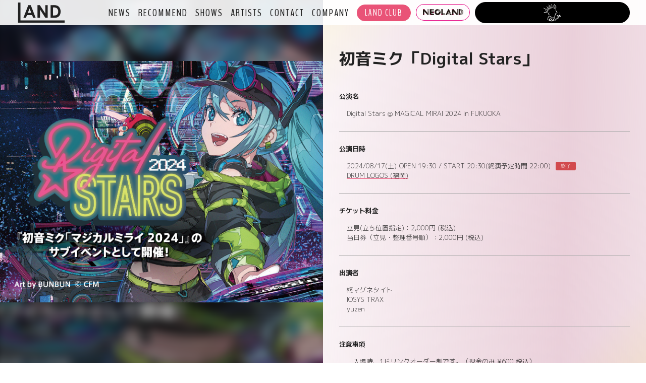

--- FILE ---
content_type: text/html; charset=UTF-8
request_url: https://land-f.jp/shows/7271/
body_size: 204007
content:
<!DOCTYPE html>
<html lang="ja">
<head>
  <meta charset="UTF-8" />
  <meta http-equiv="X-UA-Compatible" content="IE=edge">
  <meta name="viewport" content="width=device-width, initial-scale=1, minimum-scale=1.0, maximum-scale=1, user-scalable=no, viewport-fit=cover">
  <meta name = "format-detection" content = "telephone=no">
  <link rel="profile" href="http://gmpg.org/xfn/11">
	<link rel="pingback" href="https://land-f.jp/xmlrpc.php">
  <link rel="shortcut icon" href="https://land-f.jp/wp-content/themes/land/images/favicon.ico" type="./image/x-icon">
  <link rel="apple-touch-icon" href="https://land-f.jp/wp-content/themes/land/images/apple-touch-icon.png" sizes="180x180">
  <link href="https://fonts.googleapis.com/css?family=BenchNine|M+PLUS+1p:300,400,700" rel="stylesheet">
  <meta name='robots' content='max-image-preview:large' />
<link rel='dns-prefetch' href='//maps.googleapis.com' />
<link rel='dns-prefetch' href='//cdn.linearicons.com' />
<link rel='dns-prefetch' href='//cdn.jsdelivr.net' />
<link rel='dns-prefetch' href='//cdnjs.cloudflare.com' />
<link rel='dns-prefetch' href='//platform.twitter.com' />
<link rel='dns-prefetch' href='//www.youtube.com' />
<link rel='dns-prefetch' href='//yubinbango.github.io' />
<link rel='dns-prefetch' href='//use.fontawesome.com' />
<link rel="alternate" title="oEmbed (JSON)" type="application/json+oembed" href="https://land-f.jp/wp-json/oembed/1.0/embed?url=https%3A%2F%2Fland-f.jp%2Fshows%2F7271" />
<link rel="alternate" title="oEmbed (XML)" type="text/xml+oembed" href="https://land-f.jp/wp-json/oembed/1.0/embed?url=https%3A%2F%2Fland-f.jp%2Fshows%2F7271&#038;format=xml" />
<style id='wp-img-auto-sizes-contain-inline-css' type='text/css'>
img:is([sizes=auto i],[sizes^="auto," i]){contain-intrinsic-size:3000px 1500px}
/*# sourceURL=wp-img-auto-sizes-contain-inline-css */
</style>
<style id='wp-block-library-inline-css' type='text/css'>
:root{--wp-block-synced-color:#7a00df;--wp-block-synced-color--rgb:122,0,223;--wp-bound-block-color:var(--wp-block-synced-color);--wp-editor-canvas-background:#ddd;--wp-admin-theme-color:#007cba;--wp-admin-theme-color--rgb:0,124,186;--wp-admin-theme-color-darker-10:#006ba1;--wp-admin-theme-color-darker-10--rgb:0,107,160.5;--wp-admin-theme-color-darker-20:#005a87;--wp-admin-theme-color-darker-20--rgb:0,90,135;--wp-admin-border-width-focus:2px}@media (min-resolution:192dpi){:root{--wp-admin-border-width-focus:1.5px}}.wp-element-button{cursor:pointer}:root .has-very-light-gray-background-color{background-color:#eee}:root .has-very-dark-gray-background-color{background-color:#313131}:root .has-very-light-gray-color{color:#eee}:root .has-very-dark-gray-color{color:#313131}:root .has-vivid-green-cyan-to-vivid-cyan-blue-gradient-background{background:linear-gradient(135deg,#00d084,#0693e3)}:root .has-purple-crush-gradient-background{background:linear-gradient(135deg,#34e2e4,#4721fb 50%,#ab1dfe)}:root .has-hazy-dawn-gradient-background{background:linear-gradient(135deg,#faaca8,#dad0ec)}:root .has-subdued-olive-gradient-background{background:linear-gradient(135deg,#fafae1,#67a671)}:root .has-atomic-cream-gradient-background{background:linear-gradient(135deg,#fdd79a,#004a59)}:root .has-nightshade-gradient-background{background:linear-gradient(135deg,#330968,#31cdcf)}:root .has-midnight-gradient-background{background:linear-gradient(135deg,#020381,#2874fc)}:root{--wp--preset--font-size--normal:16px;--wp--preset--font-size--huge:42px}.has-regular-font-size{font-size:1em}.has-larger-font-size{font-size:2.625em}.has-normal-font-size{font-size:var(--wp--preset--font-size--normal)}.has-huge-font-size{font-size:var(--wp--preset--font-size--huge)}.has-text-align-center{text-align:center}.has-text-align-left{text-align:left}.has-text-align-right{text-align:right}.has-fit-text{white-space:nowrap!important}#end-resizable-editor-section{display:none}.aligncenter{clear:both}.items-justified-left{justify-content:flex-start}.items-justified-center{justify-content:center}.items-justified-right{justify-content:flex-end}.items-justified-space-between{justify-content:space-between}.screen-reader-text{border:0;clip-path:inset(50%);height:1px;margin:-1px;overflow:hidden;padding:0;position:absolute;width:1px;word-wrap:normal!important}.screen-reader-text:focus{background-color:#ddd;clip-path:none;color:#444;display:block;font-size:1em;height:auto;left:5px;line-height:normal;padding:15px 23px 14px;text-decoration:none;top:5px;width:auto;z-index:100000}html :where(.has-border-color){border-style:solid}html :where([style*=border-top-color]){border-top-style:solid}html :where([style*=border-right-color]){border-right-style:solid}html :where([style*=border-bottom-color]){border-bottom-style:solid}html :where([style*=border-left-color]){border-left-style:solid}html :where([style*=border-width]){border-style:solid}html :where([style*=border-top-width]){border-top-style:solid}html :where([style*=border-right-width]){border-right-style:solid}html :where([style*=border-bottom-width]){border-bottom-style:solid}html :where([style*=border-left-width]){border-left-style:solid}html :where(img[class*=wp-image-]){height:auto;max-width:100%}:where(figure){margin:0 0 1em}html :where(.is-position-sticky){--wp-admin--admin-bar--position-offset:var(--wp-admin--admin-bar--height,0px)}@media screen and (max-width:600px){html :where(.is-position-sticky){--wp-admin--admin-bar--position-offset:0px}}

/*# sourceURL=wp-block-library-inline-css */
</style><style id='global-styles-inline-css' type='text/css'>
:root{--wp--preset--aspect-ratio--square: 1;--wp--preset--aspect-ratio--4-3: 4/3;--wp--preset--aspect-ratio--3-4: 3/4;--wp--preset--aspect-ratio--3-2: 3/2;--wp--preset--aspect-ratio--2-3: 2/3;--wp--preset--aspect-ratio--16-9: 16/9;--wp--preset--aspect-ratio--9-16: 9/16;--wp--preset--color--black: #000000;--wp--preset--color--cyan-bluish-gray: #abb8c3;--wp--preset--color--white: #ffffff;--wp--preset--color--pale-pink: #f78da7;--wp--preset--color--vivid-red: #cf2e2e;--wp--preset--color--luminous-vivid-orange: #ff6900;--wp--preset--color--luminous-vivid-amber: #fcb900;--wp--preset--color--light-green-cyan: #7bdcb5;--wp--preset--color--vivid-green-cyan: #00d084;--wp--preset--color--pale-cyan-blue: #8ed1fc;--wp--preset--color--vivid-cyan-blue: #0693e3;--wp--preset--color--vivid-purple: #9b51e0;--wp--preset--gradient--vivid-cyan-blue-to-vivid-purple: linear-gradient(135deg,rgb(6,147,227) 0%,rgb(155,81,224) 100%);--wp--preset--gradient--light-green-cyan-to-vivid-green-cyan: linear-gradient(135deg,rgb(122,220,180) 0%,rgb(0,208,130) 100%);--wp--preset--gradient--luminous-vivid-amber-to-luminous-vivid-orange: linear-gradient(135deg,rgb(252,185,0) 0%,rgb(255,105,0) 100%);--wp--preset--gradient--luminous-vivid-orange-to-vivid-red: linear-gradient(135deg,rgb(255,105,0) 0%,rgb(207,46,46) 100%);--wp--preset--gradient--very-light-gray-to-cyan-bluish-gray: linear-gradient(135deg,rgb(238,238,238) 0%,rgb(169,184,195) 100%);--wp--preset--gradient--cool-to-warm-spectrum: linear-gradient(135deg,rgb(74,234,220) 0%,rgb(151,120,209) 20%,rgb(207,42,186) 40%,rgb(238,44,130) 60%,rgb(251,105,98) 80%,rgb(254,248,76) 100%);--wp--preset--gradient--blush-light-purple: linear-gradient(135deg,rgb(255,206,236) 0%,rgb(152,150,240) 100%);--wp--preset--gradient--blush-bordeaux: linear-gradient(135deg,rgb(254,205,165) 0%,rgb(254,45,45) 50%,rgb(107,0,62) 100%);--wp--preset--gradient--luminous-dusk: linear-gradient(135deg,rgb(255,203,112) 0%,rgb(199,81,192) 50%,rgb(65,88,208) 100%);--wp--preset--gradient--pale-ocean: linear-gradient(135deg,rgb(255,245,203) 0%,rgb(182,227,212) 50%,rgb(51,167,181) 100%);--wp--preset--gradient--electric-grass: linear-gradient(135deg,rgb(202,248,128) 0%,rgb(113,206,126) 100%);--wp--preset--gradient--midnight: linear-gradient(135deg,rgb(2,3,129) 0%,rgb(40,116,252) 100%);--wp--preset--font-size--small: 13px;--wp--preset--font-size--medium: 20px;--wp--preset--font-size--large: 36px;--wp--preset--font-size--x-large: 42px;--wp--preset--spacing--20: 0.44rem;--wp--preset--spacing--30: 0.67rem;--wp--preset--spacing--40: 1rem;--wp--preset--spacing--50: 1.5rem;--wp--preset--spacing--60: 2.25rem;--wp--preset--spacing--70: 3.38rem;--wp--preset--spacing--80: 5.06rem;--wp--preset--shadow--natural: 6px 6px 9px rgba(0, 0, 0, 0.2);--wp--preset--shadow--deep: 12px 12px 50px rgba(0, 0, 0, 0.4);--wp--preset--shadow--sharp: 6px 6px 0px rgba(0, 0, 0, 0.2);--wp--preset--shadow--outlined: 6px 6px 0px -3px rgb(255, 255, 255), 6px 6px rgb(0, 0, 0);--wp--preset--shadow--crisp: 6px 6px 0px rgb(0, 0, 0);}:where(.is-layout-flex){gap: 0.5em;}:where(.is-layout-grid){gap: 0.5em;}body .is-layout-flex{display: flex;}.is-layout-flex{flex-wrap: wrap;align-items: center;}.is-layout-flex > :is(*, div){margin: 0;}body .is-layout-grid{display: grid;}.is-layout-grid > :is(*, div){margin: 0;}:where(.wp-block-columns.is-layout-flex){gap: 2em;}:where(.wp-block-columns.is-layout-grid){gap: 2em;}:where(.wp-block-post-template.is-layout-flex){gap: 1.25em;}:where(.wp-block-post-template.is-layout-grid){gap: 1.25em;}.has-black-color{color: var(--wp--preset--color--black) !important;}.has-cyan-bluish-gray-color{color: var(--wp--preset--color--cyan-bluish-gray) !important;}.has-white-color{color: var(--wp--preset--color--white) !important;}.has-pale-pink-color{color: var(--wp--preset--color--pale-pink) !important;}.has-vivid-red-color{color: var(--wp--preset--color--vivid-red) !important;}.has-luminous-vivid-orange-color{color: var(--wp--preset--color--luminous-vivid-orange) !important;}.has-luminous-vivid-amber-color{color: var(--wp--preset--color--luminous-vivid-amber) !important;}.has-light-green-cyan-color{color: var(--wp--preset--color--light-green-cyan) !important;}.has-vivid-green-cyan-color{color: var(--wp--preset--color--vivid-green-cyan) !important;}.has-pale-cyan-blue-color{color: var(--wp--preset--color--pale-cyan-blue) !important;}.has-vivid-cyan-blue-color{color: var(--wp--preset--color--vivid-cyan-blue) !important;}.has-vivid-purple-color{color: var(--wp--preset--color--vivid-purple) !important;}.has-black-background-color{background-color: var(--wp--preset--color--black) !important;}.has-cyan-bluish-gray-background-color{background-color: var(--wp--preset--color--cyan-bluish-gray) !important;}.has-white-background-color{background-color: var(--wp--preset--color--white) !important;}.has-pale-pink-background-color{background-color: var(--wp--preset--color--pale-pink) !important;}.has-vivid-red-background-color{background-color: var(--wp--preset--color--vivid-red) !important;}.has-luminous-vivid-orange-background-color{background-color: var(--wp--preset--color--luminous-vivid-orange) !important;}.has-luminous-vivid-amber-background-color{background-color: var(--wp--preset--color--luminous-vivid-amber) !important;}.has-light-green-cyan-background-color{background-color: var(--wp--preset--color--light-green-cyan) !important;}.has-vivid-green-cyan-background-color{background-color: var(--wp--preset--color--vivid-green-cyan) !important;}.has-pale-cyan-blue-background-color{background-color: var(--wp--preset--color--pale-cyan-blue) !important;}.has-vivid-cyan-blue-background-color{background-color: var(--wp--preset--color--vivid-cyan-blue) !important;}.has-vivid-purple-background-color{background-color: var(--wp--preset--color--vivid-purple) !important;}.has-black-border-color{border-color: var(--wp--preset--color--black) !important;}.has-cyan-bluish-gray-border-color{border-color: var(--wp--preset--color--cyan-bluish-gray) !important;}.has-white-border-color{border-color: var(--wp--preset--color--white) !important;}.has-pale-pink-border-color{border-color: var(--wp--preset--color--pale-pink) !important;}.has-vivid-red-border-color{border-color: var(--wp--preset--color--vivid-red) !important;}.has-luminous-vivid-orange-border-color{border-color: var(--wp--preset--color--luminous-vivid-orange) !important;}.has-luminous-vivid-amber-border-color{border-color: var(--wp--preset--color--luminous-vivid-amber) !important;}.has-light-green-cyan-border-color{border-color: var(--wp--preset--color--light-green-cyan) !important;}.has-vivid-green-cyan-border-color{border-color: var(--wp--preset--color--vivid-green-cyan) !important;}.has-pale-cyan-blue-border-color{border-color: var(--wp--preset--color--pale-cyan-blue) !important;}.has-vivid-cyan-blue-border-color{border-color: var(--wp--preset--color--vivid-cyan-blue) !important;}.has-vivid-purple-border-color{border-color: var(--wp--preset--color--vivid-purple) !important;}.has-vivid-cyan-blue-to-vivid-purple-gradient-background{background: var(--wp--preset--gradient--vivid-cyan-blue-to-vivid-purple) !important;}.has-light-green-cyan-to-vivid-green-cyan-gradient-background{background: var(--wp--preset--gradient--light-green-cyan-to-vivid-green-cyan) !important;}.has-luminous-vivid-amber-to-luminous-vivid-orange-gradient-background{background: var(--wp--preset--gradient--luminous-vivid-amber-to-luminous-vivid-orange) !important;}.has-luminous-vivid-orange-to-vivid-red-gradient-background{background: var(--wp--preset--gradient--luminous-vivid-orange-to-vivid-red) !important;}.has-very-light-gray-to-cyan-bluish-gray-gradient-background{background: var(--wp--preset--gradient--very-light-gray-to-cyan-bluish-gray) !important;}.has-cool-to-warm-spectrum-gradient-background{background: var(--wp--preset--gradient--cool-to-warm-spectrum) !important;}.has-blush-light-purple-gradient-background{background: var(--wp--preset--gradient--blush-light-purple) !important;}.has-blush-bordeaux-gradient-background{background: var(--wp--preset--gradient--blush-bordeaux) !important;}.has-luminous-dusk-gradient-background{background: var(--wp--preset--gradient--luminous-dusk) !important;}.has-pale-ocean-gradient-background{background: var(--wp--preset--gradient--pale-ocean) !important;}.has-electric-grass-gradient-background{background: var(--wp--preset--gradient--electric-grass) !important;}.has-midnight-gradient-background{background: var(--wp--preset--gradient--midnight) !important;}.has-small-font-size{font-size: var(--wp--preset--font-size--small) !important;}.has-medium-font-size{font-size: var(--wp--preset--font-size--medium) !important;}.has-large-font-size{font-size: var(--wp--preset--font-size--large) !important;}.has-x-large-font-size{font-size: var(--wp--preset--font-size--x-large) !important;}
/*# sourceURL=global-styles-inline-css */
</style>

<style id='classic-theme-styles-inline-css' type='text/css'>
/*! This file is auto-generated */
.wp-block-button__link{color:#fff;background-color:#32373c;border-radius:9999px;box-shadow:none;text-decoration:none;padding:calc(.667em + 2px) calc(1.333em + 2px);font-size:1.125em}.wp-block-file__button{background:#32373c;color:#fff;text-decoration:none}
/*# sourceURL=/wp-includes/css/classic-themes.min.css */
</style>
<link rel='stylesheet' id='font-awesome-css' href='//use.fontawesome.com/releases/v6.4.2/css/all.css?ver=6.9' type='text/css' media='all' />
<link rel='stylesheet' id='fancybox-css-css' href='//cdn.jsdelivr.net/gh/fancyapps/fancybox@3.5.7/dist/jquery.fancybox.min.css?ver=6.9' type='text/css' media='all' />
<link rel='stylesheet' id='swiper-css-css' href='//cdnjs.cloudflare.com/ajax/libs/Swiper/4.5.0/css/swiper.min.css?ver=6.9' type='text/css' media='all' />
<link rel='stylesheet' id='slick-css-css' href='//cdnjs.cloudflare.com/ajax/libs/slick-carousel/1.8.1/slick.min.css?ver=6.9' type='text/css' media='all' />
<link rel='stylesheet' id='slick-theme-css-css' href='//cdnjs.cloudflare.com/ajax/libs/slick-carousel/1.8.1/slick-theme.min.css?ver=6.9' type='text/css' media='all' />
<link rel='stylesheet' id='validationEngine-css-css' href='//cdnjs.cloudflare.com/ajax/libs/jQuery-Validation-Engine/2.6.4/validationEngine.jquery.min.css?ver=6.9' type='text/css' media='all' />
<link rel='stylesheet' id='land-style-css' href='https://land-f.jp/wp-content/themes/land/style.css?ver=6.9' type='text/css' media='all' />
<script type="text/javascript" src="//maps.googleapis.com/maps/api/js?key=AIzaSyAMB1OrTVjn3tL8lrBt6lNcy00kI7-FCuw&amp;ver=6.9" id="googlemap-script-js"></script>
<script type="text/javascript" src="https://land-f.jp/wp-includes/js/jquery/jquery.min.js?ver=3.7.1" id="jquery-core-js"></script>
<script type="text/javascript" src="https://land-f.jp/wp-includes/js/jquery/jquery-migrate.min.js?ver=3.4.1" id="jquery-migrate-js"></script>
<link rel="https://api.w.org/" href="https://land-f.jp/wp-json/" /><link rel="EditURI" type="application/rsd+xml" title="RSD" href="https://land-f.jp/xmlrpc.php?rsd" />
<link rel="canonical" href="https://land-f.jp/shows/7271" />
<link rel='shortlink' href='https://land-f.jp/?p=7271' />
<title>初音ミク「Digital Stars」(2024/08/17) | LAND Inc.</title>
<meta name="description" content="2024/08/17に開催される「初音ミク「Digital Stars」」の公演「Digital Stars @ MAGICAL MIRAI 2024 in FUKUOKA」の情報やチケット先行・発売情報を掲載しています。" />
<meta property="og:title" content="初音ミク「Digital Stars」(2024/08/17) | LAND Inc." />
<meta property="og:description" content="2024/08/17に開催される「初音ミク「Digital Stars」」の公演「Digital Stars @ MAGICAL MIRAI 2024 in FUKUOKA」の情報やチケット先行・発売情報を掲載しています。" />
<meta property="og:type" content="article" />
<meta property="og:url" content="https://land-f.jp/shows/7271" />
<meta property="og:image" content="https://land-f.jp/wp-content/uploads/20240618084229.jpg" />
<meta property="og:site_name" content="LAND Inc." />
<meta name="twitter:title" content="初音ミク「Digital Stars」(2024/08/17) | LAND Inc." />
<meta name="twitter:image" content="https://land-f.jp/wp-content/uploads/20240618084229.jpg" />
<meta name="twitter:url" content="https://land-f.jp/shows/7271" />
<meta name="twitter:card" content="summary_large_image" />
<meta property="og:locale" content="ja_JP" />
  <!-- Global site tag (gtag.js) - Google Analytics -->
  <script async src="https://www.googletagmanager.com/gtag/js?id=UA-134051331-1"></script>
  <script>
    window.dataLayer = window.dataLayer || [];
    function gtag(){dataLayer.push(arguments);}
    gtag('js', new Date());

    gtag('config', 'UA-134051331-1');
  </script>
  <script>
    var path = "https://land-f.jp/wp-content/themes/land";
  </script>
</head>
<body class="wp-singular shows-template-default single single-shows postid-7271 single-format-standard wp-theme-land">

<div id="background"></div>
<svg aria-hidden="true" style="position: absolute; width: 0; height: 0; overflow: hidden;" version="1.1" xmlns="http://www.w3.org/2000/svg" xmlns:xlink="http://www.w3.org/1999/xlink">
<defs>
<symbol id="icon-logo-land" viewBox="0 0 74 32">
<title>logo-land</title>
<path d="M0 0h3.832v28.347h70.072v3.593h-73.904z"></path>
<path d="M16.275 4.12h3.88l7.737 20.108h-3.94l-1.581-4.144h-8.24l-1.641 4.144h-3.976zM18.24 9.449l-2.671 6.91h5.389z"></path>
<path d="M30.862 4.12h3.677l8.575 13.234v-13.174h3.82v20.048h-3.641l-8.563-13.198v13.174h-3.832z"></path>
<path d="M51.581 4.12h4.539c0.258-0.016 0.56-0.025 0.864-0.025 2.037 0 3.979 0.405 5.75 1.139l-0.1-0.037c1.514 0.825 2.718 2.055 3.487 3.546l0.022 0.047c0.876 1.577 1.392 3.458 1.392 5.459 0 0.089-0.001 0.178-0.003 0.266l0-0.013c0 0.031 0 0.068 0 0.104 0 1.5-0.286 2.934-0.806 4.249l0.027-0.078c-0.483 1.246-1.191 2.308-2.083 3.184l-0.001 0.001c-0.806 0.79-1.793 1.399-2.894 1.758l-0.053 0.015c-1.372 0.325-2.946 0.512-4.565 0.512-0.324 0-0.646-0.007-0.966-0.022l0.045 0.002h-4.659zM55.389 7.808v12.695h1.772c0.163 0.011 0.353 0.017 0.544 0.017 1.176 0 2.298-0.231 3.323-0.649l-0.059 0.021c0.845-0.461 1.513-1.156 1.928-1.997l0.012-0.027c0.471-0.948 0.747-2.064 0.747-3.245 0-0.088-0.002-0.177-0.005-0.264l0 0.013c0.009-0.126 0.013-0.273 0.013-0.421 0-1.757-0.684-3.354-1.801-4.54l0.003 0.003c-1.228-1.009-2.816-1.621-4.547-1.621-0.225 0-0.448 0.010-0.667 0.031l0.028-0.002z"></path>
</symbol>
<symbol id="icon-icon-lock" viewBox="0 0 26 32">
<title>icon-lock</title>
<path d="M12.936 0c-4.512 0-8.17 3.658-8.17 8.17v0 3.404h-2.723c-1.128 0-2.043 0.914-2.043 2.043v0 16.34c0 1.128 0.914 2.043 2.043 2.043v0h21.787c1.128 0 2.043-0.914 2.043-2.043v0-16.34c0-1.128-0.914-2.043-2.043-2.043v0h-2.723v-3.404c0-4.512-3.658-8.17-8.17-8.17v0zM12.936 1.362c0.012-0 0.027-0 0.041-0 3.738 0 6.768 3.030 6.768 6.768 0 0.014-0 0.029-0 0.043v-0.002 3.404h-13.617v-3.404c-0-0.012-0-0.027-0-0.041 0-3.738 3.030-6.768 6.768-6.768 0.014 0 0.029 0 0.043 0h-0.002zM2.043 12.936h21.787c0.376 0 0.681 0.305 0.681 0.681v0 16.34c0 0.376-0.305 0.681-0.681 0.681v0h-21.787c-0.376 0-0.681-0.305-0.681-0.681v0-16.34c0-0.376 0.305-0.681 0.681-0.681v0zM12.936 18.383c-1.128 0-2.043 0.914-2.043 2.043v0c-0 0.005-0 0.012-0 0.018 0 0.589 0.263 1.116 0.678 1.471l0.003 0.002v1.913c0 0.752 0.61 1.362 1.362 1.362s1.362-0.61 1.362-1.362v0-1.913c0.418-0.357 0.681-0.884 0.681-1.473 0-0.006-0-0.013-0-0.019v0.001c0-1.128-0.914-2.043-2.043-2.043v0z"></path>
</symbol>
<symbol id="icon-icon-engaku" viewBox="0 0 163 32">
<path d="M121.010 14.826h-3.454v-10.73h3.454v3.809h3.863v-3.809h3.454v10.771h-3.454v-4.45h-3.863zM124.71 0h-3.536v3.945h3.536zM121.174 14.921v1.911h-9.406v2.73h22.348v-2.73h-9.406v-1.911zM110.648 14.826h3.727l2.73-5.939-3.085-5.87h-3.631l3.276 5.966zM128.792 8.887l2.73 5.939h3.727l-3.044-5.843 3.29-5.966h-3.618zM122.935 19.904l-7.495 4.805h-4.86l4.355 4.587 5.98-4.3v6.143h4.096v-6.143l5.98 4.3 4.3-4.587h-4.846zM38.225 15.618h-3.208l3.208 5.652v9.87h3.959v-23.604h-3.959zM46.034 15.618h-3.208l3.167 5.652v9.87h4.096v-29.133h-4.096zM30.307 15.618h-3.208l3.167 5.652-2.212 9.87h4.519l1.802-9.393v-19.741h-4.096zM9.556 0l-1.693 7.372h-7.863v3.017h7.208l-4.573 20.751h4.778l6.853-31.14zM18.020 22.225l3.249-14.853h-4.887l-3.222 15.386 3.713 8.382h5.993l0.942-3.768h-3.577zM90.976 7.863l-2.485-5.857h-3.386l2.485 5.857zM101.898 18.403h4.259v9.98l-4.014 3.618v-4.696h-11.823l-1.584-3.536h13.392v-2.853h-12.833l-4.519 10.225h-3.754l14.007-31.14h3.645l-2.389 5.352h7.645l-3.154 7.031h3.863zM93.147 12.382h4.096l1.925-4.519h-4zM99.754 14.894h-7.727l-1.57 3.509h7.836zM140.314 3.017v2.512h18.184v4.314h-2.962v-2.307h-4v2.307h-11.208v20.655h7.945l2.73-2.512h-6.293v-15.631h6.826v15.263l4.014-3.618v-11.645h2.962v18.362h4.41v-27.7zM147.754 21.461h3.276l-2.485-5.843h-3.276zM69.188 21.57v-5.092l-4.014-3.618v8.71l-5.379 4.532h-5.761l5.775 5.297 7.372-6.58 7.372 6.58 5.775-5.256h-5.761zM67.181 10.198l6.444 5.911 4.969-5.038h-5.147l-4.259-3.836v-7.236h-4.014v7.236l-4.259 3.836h-5.147l4.969 5.038zM60.068 8.764c0.024 0.001 0.053 0.001 0.082 0.001 1.25 0 2.265-1.006 2.28-2.253v-0.001c-0.006-0.502-0.202-0.957-0.52-1.298l0.001 0.001-4-4.096v5.707c0.010 1.078 0.886 1.948 1.966 1.948 0.067 0 0.134-0.003 0.199-0.010l-0.008 0.001zM74.43 8.764c0.037 0.002 0.080 0.004 0.123 0.004 1.077 0 1.953-0.867 1.966-1.941v-5.749l-4 4.096c-0.316 0.34-0.513 0.795-0.519 1.296v0.001c-0 0.005-0 0.010-0 0.015 0 1.259 1.021 2.28 2.28 2.28 0.029 0 0.058-0.001 0.086-0.002l-0.004 0zM56.956 21.679c0.010 1.101 0.905 1.989 2.007 1.989 0.067 0 0.134-0.003 0.2-0.010l-0.008 0.001c1.259-0.023 2.272-1.046 2.28-2.306v-0.001c0.001-0.017 0.001-0.037 0.001-0.057 0-0.509-0.203-0.971-0.534-1.308l0 0-4.096-4.218zM72.942 21.352c0.007 1.276 1.043 2.309 2.321 2.309 0.029 0 0.058-0.001 0.086-0.002l-0.004 0c0.057 0.006 0.124 0.009 0.191 0.009 1.102 0 1.996-0.888 2.007-1.988v-5.858l-4.096 4.218c-0.345 0.332-0.563 0.795-0.573 1.309l-0 0.002z"></path>
</symbol>
<symbol id="icon-logo-neoland" viewBox="0 0 109 32">
<path fill="#040000" style="fill: var(--color1, #040000)" d="M22.646 27.757c0.054 0.133 0.085 0.287 0.085 0.449 0 0.006-0 0.011-0 0.017v-0.001 0.275h-0.698v-0.233c0-0.003 0-0.006 0-0.009 0-0.131-0.042-0.251-0.114-0.349l0.001 0.002c-0.072-0.090-0.181-0.147-0.304-0.147-0.003 0-0.007 0-0.010 0h0c-0.016-0.003-0.034-0.004-0.052-0.004-0.123 0-0.231 0.064-0.292 0.161l-0.001 0.001c-0.054 0.107-0.085 0.234-0.085 0.368 0 0.007 0 0.014 0 0.021l-0-0.001v2.48c-0 0.005-0 0.012-0 0.018 0 0.124 0.033 0.241 0.091 0.342l-0.002-0.003c0.072 0.088 0.18 0.145 0.302 0.145 0.011 0 0.022-0 0.033-0.001l-0.001 0c0.053-0.002 0.104-0.012 0.151-0.028l-0.004 0.001c0.114-0.035 0.204-0.119 0.247-0.226l0.001-0.003c0.025-0.064 0.039-0.137 0.039-0.214 0-0.008-0-0.016-0-0.023l0 0.001v-0.221h0.698v0.302c0 0.002 0 0.005 0 0.007 0 0.151-0.031 0.296-0.088 0.426l0.003-0.007c-0.061 0.138-0.14 0.256-0.237 0.357l0-0c-0.098 0.101-0.213 0.184-0.342 0.245l-0.007 0.003c-0.125 0.059-0.272 0.093-0.427 0.093-0.002 0-0.005 0-0.007-0h0c-0.139-0.003-0.272-0.022-0.399-0.057l0.011 0.003c-0.149-0.035-0.279-0.101-0.389-0.191l0.002 0.001c-0.111-0.097-0.201-0.214-0.265-0.346l-0.003-0.006c-0.069-0.147-0.11-0.319-0.11-0.501 0-0.017 0-0.035 0.001-0.052l-0 0.002v-2.67c-0-0.003-0-0.008-0-0.012 0-0.156 0.030-0.305 0.084-0.442l-0.003 0.008c0.055-0.138 0.134-0.255 0.232-0.353l0-0c0.101-0.099 0.22-0.179 0.353-0.234l0.007-0.003c0.129-0.054 0.28-0.085 0.437-0.085 0.007 0 0.014 0 0.021 0h-0.001c0.011-0 0.025-0.001 0.038-0.001 0.298 0 0.568 0.123 0.76 0.322l0 0c0.1 0.104 0.181 0.228 0.237 0.364l0.003 0.008zM26.672 27.125l1.085 4.852h-0.698l-0.205-1.042h-0.945l-0.205 1.042h-0.694l1.081-4.852zM26.738 30.26l-0.341-1.759-0.337 1.759zM31.698 27.16c-0.134-0.061-0.291-0.097-0.457-0.097-0.006 0-0.011 0-0.017 0h0.001c-0.010-0-0.021-0-0.032-0-0.18 0-0.352 0.039-0.506 0.108l0.008-0.003c-0.144 0.071-0.265 0.166-0.363 0.281l-0.001 0.002c-0.099 0.119-0.176 0.26-0.223 0.414l-0.002 0.008c-0.047 0.151-0.074 0.325-0.074 0.506 0 0.005 0 0.010 0 0.015v-0.001c-0.001 0.022-0.002 0.047-0.002 0.073 0 0.255 0.056 0.496 0.157 0.712l-0.004-0.010c0.136 0.229 0.346 0.402 0.597 0.486l0.008 0.002 0.484 0.182c0.081 0.031 0.15 0.065 0.215 0.104l-0.006-0.003c0.051 0.033 0.094 0.074 0.127 0.122l0.001 0.002c0.028 0.058 0.047 0.125 0.054 0.195l0 0.003q0 0.12 0 0.314c0 0.108 0 0.209 0 0.294-0.007 0.086-0.030 0.165-0.067 0.236l0.002-0.003c-0.038 0.061-0.090 0.11-0.153 0.142l-0.002 0.001c-0.073 0.035-0.158 0.055-0.247 0.055-0.010 0-0.019-0-0.029-0.001l0.001 0c-0.014 0.002-0.030 0.002-0.046 0.002-0.136 0-0.259-0.061-0.341-0.157l-0-0.001c-0.070-0.095-0.112-0.214-0.112-0.344 0-0 0-0.001 0-0.001v0-0.217h-0.682v0.26c-0 0.003-0 0.006-0 0.010 0 0.161 0.034 0.313 0.096 0.451l-0.003-0.007c0.064 0.141 0.147 0.261 0.248 0.364l-0-0c0.107 0.105 0.236 0.188 0.38 0.242l0.008 0.002c0.137 0.056 0.296 0.089 0.463 0.089 0.002 0 0.004 0 0.006 0h-0c0.013 0 0.028 0.001 0.043 0.001 0.189 0 0.369-0.040 0.531-0.113l-0.008 0.003c0.156-0.070 0.286-0.172 0.386-0.3l0.002-0.002c0.091-0.127 0.159-0.276 0.196-0.437l0.002-0.008c0.039-0.163 0.062-0.35 0.062-0.543 0-0.010-0-0.019-0-0.029v0.001c-0-0.167-0.010-0.331-0.029-0.493l0.002 0.020c-0.016-0.143-0.053-0.275-0.108-0.396l0.003 0.008c-0.057-0.109-0.132-0.201-0.223-0.274l-0.002-0.001c-0.11-0.088-0.239-0.16-0.379-0.207l-0.009-0.003-0.535-0.209c-0.081-0.032-0.152-0.070-0.217-0.115l0.004 0.002c-0.050-0.032-0.091-0.075-0.119-0.126l-0.001-0.002c-0.026-0.049-0.044-0.107-0.050-0.168l-0-0.002c-0.002-0.036-0.004-0.078-0.004-0.12s0.001-0.084 0.004-0.126l-0 0.006c0-0.001 0-0.003 0-0.005 0-0.081 0.008-0.159 0.025-0.235l-0.001 0.007c0.010-0.076 0.036-0.144 0.075-0.203l-0.001 0.002c0.037-0.056 0.085-0.101 0.141-0.135l0.002-0.001c0.059-0.035 0.131-0.055 0.206-0.055 0.009 0 0.018 0 0.027 0.001l-0.001-0c0.015-0.002 0.031-0.003 0.048-0.003 0.139 0 0.262 0.068 0.338 0.172l0.001 0.001c0.071 0.111 0.113 0.246 0.113 0.39 0 0.009-0 0.017-0 0.025l0-0.001v0.155h0.698v-0.341c-0-0.293-0.12-0.557-0.314-0.748l-0-0c-0.113-0.098-0.248-0.176-0.395-0.226l-0.008-0.002zM34.914 31.957h2.073v-0.694h-1.376v-1.426h1.201v-0.655h-1.201v-1.422h1.376v-0.636h-2.073zM39.421 31.957h0.697v-0.694h-0.697zM42.788 27.617v0.736l0.697-0.512v4.115h0.69v-4.832h-0.694zM52.476 29.028c0.027-0.061 0.051-0.133 0.068-0.208l0.002-0.009c0.012-0.064 0.021-0.142 0.027-0.222l0-0.007c0-0.081 0-0.178 0-0.298 0-0.003 0-0.006 0-0.008 0-0.162-0.021-0.32-0.061-0.469l0.003 0.013c-0.040-0.148-0.102-0.277-0.185-0.391l0.002 0.003c-0.086-0.112-0.195-0.203-0.32-0.265l-0.005-0.002c-0.128-0.064-0.279-0.101-0.439-0.101-0.009 0-0.018 0-0.027 0l0.001-0c-0.003-0-0.008-0-0.012-0-0.145 0-0.282 0.031-0.405 0.088l0.006-0.003c-0.127 0.056-0.235 0.133-0.325 0.228l-0 0c-0.189 0.188-0.306 0.449-0.306 0.736 0 0.003 0 0.005 0 0.008v-0 0.387h0.694v-0.387c-0-0.006-0.001-0.014-0.001-0.022 0-0.092 0.036-0.176 0.094-0.238l-0 0c0.060-0.053 0.14-0.086 0.228-0.086 0.007 0 0.014 0 0.021 0.001l-0.001-0c0.007-0 0.015-0.001 0.022-0.001 0.065 0 0.126 0.019 0.176 0.052l-0.001-0.001c0.045 0.032 0.080 0.073 0.104 0.122l0.001 0.002c0.021 0.052 0.034 0.111 0.035 0.174v0c0 0.066 0 0.128 0 0.19 0 0.132 0 0.24 0 0.329-0.020 0.117-0.059 0.221-0.115 0.314l0.002-0.004-1.252 2.368v0.651h2.073v-0.709h-1.255l1.023-1.972c0.062-0.105 0.105-0.19 0.136-0.264zM57.056 27.672c0.054 0.125 0.085 0.271 0.085 0.424 0 0.003-0 0.007-0 0.011v-0.001 2.852c0 0.004 0 0.008 0 0.012 0 0.152-0.031 0.297-0.088 0.429l0.003-0.007c-0.059 0.128-0.135 0.237-0.229 0.329l-0 0c-0.094 0.087-0.204 0.158-0.326 0.207l-0.007 0.003c-0.115 0.043-0.248 0.068-0.388 0.068s-0.272-0.025-0.395-0.071l0.008 0.003c-0.127-0.051-0.237-0.122-0.33-0.21l0.001 0c-0.096-0.091-0.173-0.201-0.226-0.323l-0.002-0.006c-0.054-0.12-0.086-0.261-0.086-0.409 0-0.009 0-0.018 0-0.027l-0 0.001v-2.852c-0-0.007-0-0.014-0-0.022 0-0.149 0.031-0.291 0.088-0.418l-0.003 0.007c0.056-0.129 0.133-0.238 0.228-0.329l0-0c0.092-0.087 0.201-0.157 0.323-0.203l0.007-0.002c0.115-0.046 0.248-0.072 0.388-0.072s0.273 0.026 0.395 0.075l-0.007-0.003c0.129 0.048 0.24 0.118 0.334 0.206l-0.001-0c0.096 0.092 0.175 0.201 0.233 0.323l0.003 0.007zM56.444 28.106c0-0.003 0-0.006 0-0.009 0-0.092-0.035-0.176-0.093-0.239l0 0c-0.060-0.060-0.143-0.097-0.235-0.097-0.005 0-0.009 0-0.013 0l0.001-0c-0.005-0-0.010-0-0.015-0-0.090 0-0.171 0.037-0.229 0.097l-0 0c-0.060 0.061-0.097 0.144-0.097 0.237 0 0.004 0 0.008 0 0.012l-0-0.001v2.852c-0 0.004-0 0.008-0 0.013 0 0.092 0.037 0.175 0.097 0.235v0c0.059 0.062 0.142 0.101 0.234 0.101 0.004 0 0.007-0 0.011-0h-0.001c0.002 0 0.005 0 0.008 0 0.094 0 0.179-0.039 0.24-0.101l0-0c0.058-0.061 0.093-0.145 0.093-0.236 0-0.004-0-0.009-0-0.013l0 0.001zM61.613 29.028c0.029-0.062 0.053-0.135 0.069-0.21l0.001-0.006c0.012-0.064 0.021-0.142 0.027-0.222l0-0.007c0-0.081 0-0.178 0-0.298 0-0.003 0-0.006 0-0.008 0-0.162-0.021-0.32-0.061-0.469l0.003 0.013c-0.040-0.148-0.102-0.277-0.185-0.391l0.002 0.003c-0.086-0.111-0.193-0.201-0.316-0.265l-0.005-0.002c-0.13-0.064-0.284-0.101-0.446-0.101-0.008 0-0.016 0-0.024 0l0.001-0c-0.003-0-0.006-0-0.009-0-0.145 0-0.283 0.031-0.408 0.088l0.006-0.003c-0.126 0.058-0.234 0.135-0.325 0.228l-0 0c-0.189 0.188-0.306 0.449-0.306 0.736 0 0.003 0 0.005 0 0.008v-0 0.387h0.694v-0.387c-0-0.006-0.001-0.014-0.001-0.022 0-0.092 0.036-0.176 0.094-0.238l-0 0c0.060-0.053 0.14-0.086 0.228-0.086 0.007 0 0.014 0 0.021 0.001l-0.001-0c0.008-0.001 0.017-0.001 0.026-0.001 0.064 0 0.123 0.019 0.172 0.052l-0.001-0.001c0.045 0.032 0.080 0.073 0.104 0.122l0.001 0.002c0.022 0.049 0.035 0.106 0.035 0.166 0 0.003-0 0.006-0 0.009v-0c0 0.066 0 0.128 0 0.19 0 0.132 0 0.24 0 0.329-0.020 0.116-0.058 0.221-0.111 0.315l0.002-0.005-1.255 2.368v0.651h2.073v-0.709h-1.267l1.023-1.972c0.058-0.105 0.101-0.19 0.139-0.264zM64.326 27.617v0.736l0.698-0.512v4.115h0.694v-4.832h-0.694zM70.746 27.672c0.054 0.121 0.085 0.263 0.085 0.412 0 0.008-0 0.016-0 0.023l0-0.001v2.852c0 0.008 0 0.016 0 0.025 0 0.148-0.031 0.288-0.088 0.415l0.003-0.006c-0.057 0.128-0.134 0.237-0.228 0.329l-0 0c-0.093 0.086-0.202 0.157-0.322 0.207l-0.007 0.003c-0.115 0.042-0.249 0.067-0.388 0.067s-0.272-0.024-0.396-0.069l0.008 0.003c-0.127-0.052-0.236-0.123-0.33-0.21l0.001 0.001c-0.094-0.092-0.171-0.201-0.226-0.323l-0.003-0.007c-0.054-0.12-0.086-0.261-0.086-0.409 0-0.009 0-0.018 0-0.027l-0 0.001v-2.852c-0-0.007-0-0.014-0-0.022 0-0.149 0.031-0.291 0.088-0.418l-0.003 0.007c0.057-0.128 0.134-0.237 0.228-0.329l0-0c0.092-0.087 0.202-0.156 0.323-0.203l0.007-0.002c0.115-0.045 0.248-0.071 0.388-0.071s0.272 0.026 0.395 0.074l-0.007-0.003c0.128 0.049 0.237 0.119 0.33 0.206l-0.001-0c0.094 0.092 0.171 0.201 0.226 0.323l0.003 0.007zM70.138 28.106c0-0.003 0-0.006 0-0.009 0-0.092-0.035-0.176-0.093-0.239l0 0c-0.064-0.060-0.151-0.097-0.246-0.097s-0.182 0.037-0.246 0.097l0-0c-0.058 0.063-0.093 0.147-0.093 0.239 0 0.003 0 0.006 0 0.010v-0 2.852c-0 0.004-0 0.008-0 0.012 0 0.091 0.035 0.174 0.093 0.236l-0-0c0.063 0.062 0.15 0.1 0.246 0.1s0.183-0.038 0.246-0.1l-0 0c0.058-0.061 0.093-0.145 0.093-0.236 0-0.004-0-0.009-0-0.013l0 0.001zM75.048 29.408c0.074 0.056 0.137 0.12 0.192 0.191l0.002 0.002c0.050 0.063 0.088 0.139 0.108 0.221l0.001 0.004c0.024 0.095 0.038 0.205 0.039 0.317v0c0 0.124 0 0.275 0 0.457s0 0.275 0 0.387c-0.004 0.093-0.015 0.181-0.033 0.266l0.002-0.010c-0.010 0.069-0.029 0.132-0.056 0.19l0.002-0.004c-0.027 0.050-0.058 0.101-0.093 0.155-0.084 0.126-0.195 0.228-0.325 0.3l-0.005 0.002c-0.15 0.080-0.328 0.128-0.517 0.128s-0.367-0.047-0.523-0.131l0.006 0.003c-0.134-0.075-0.244-0.177-0.327-0.299l-0.002-0.003c-0.030-0.044-0.060-0.095-0.086-0.147l-0.003-0.008c-0.028-0.054-0.048-0.117-0.058-0.183l-0-0.003c-0.014-0.073-0.025-0.161-0.031-0.25l-0-0.006q0-0.143 0-0.387c0-0.182 0-0.333 0-0.457 0.003-0.114 0.017-0.223 0.041-0.329l-0.002 0.011c0.021-0.086 0.058-0.162 0.109-0.226l-0.001 0.001c0.056-0.074 0.12-0.137 0.191-0.192l0.002-0.002c-0.073-0.057-0.136-0.121-0.192-0.191l-0.002-0.002c-0.048-0.058-0.085-0.126-0.107-0.201l-0.001-0.004c-0.021-0.079-0.035-0.171-0.039-0.265l-0-0.003c0-0.101 0-0.225 0-0.387-0.003-0.050-0.005-0.109-0.005-0.169s0.002-0.118 0.005-0.177l-0 0.008c0.006-0.089 0.023-0.173 0.049-0.252l-0.002 0.007c0.026-0.073 0.052-0.133 0.082-0.191l-0.004 0.009c0.039-0.066 0.076-0.122 0.116-0.175l-0.003 0.005c0.090-0.116 0.204-0.209 0.335-0.273l0.006-0.002c0.13-0.064 0.282-0.101 0.444-0.101s0.314 0.037 0.45 0.103l-0.006-0.003c0.137 0.066 0.251 0.159 0.339 0.273l0.002 0.002c0.040 0.050 0.079 0.106 0.113 0.164l0.003 0.006c0.029 0.051 0.057 0.112 0.079 0.174l0.002 0.008c0.024 0.072 0.040 0.156 0.043 0.243l0 0.001q0 0.14 0 0.337c0 0.143 0 0.267 0 0.387-0.002 0.096-0.016 0.188-0.041 0.275l0.002-0.008c-0.024 0.079-0.061 0.148-0.109 0.206l0.001-0.001c-0.057 0.073-0.121 0.136-0.191 0.192l-0.002 0.002zM74.703 30.008c0-0.001 0-0.002 0-0.003 0-0.094-0.040-0.178-0.104-0.237l-0-0c-0.060-0.062-0.144-0.101-0.236-0.101h-0c-0.094 0-0.179 0.039-0.24 0.101l-0 0c-0.062 0.058-0.101 0.141-0.101 0.232 0 0.003 0 0.006 0 0.008v-0 0.957c-0 0.002-0 0.005-0 0.008 0 0.092 0.039 0.174 0.101 0.232l0 0c0.061 0.062 0.146 0.101 0.24 0.101v0c0.093-0 0.177-0.039 0.236-0.101l0-0c0.064-0.059 0.105-0.143 0.105-0.237 0-0.001 0-0.002 0-0.003v0zM74.703 28.102c-0.002-0.187-0.154-0.339-0.341-0.341h-0c-0.002-0-0.003-0-0.005-0-0.092 0-0.175 0.037-0.235 0.097v0c-0.062 0.058-0.101 0.141-0.101 0.232 0 0.004 0 0.008 0 0.012l-0-0.001v0.709c-0 0.002-0 0.005-0 0.008 0 0.092 0.039 0.174 0.101 0.232l0 0c0.060 0.060 0.143 0.097 0.235 0.097 0.002 0 0.004 0 0.006-0h-0c0.001 0 0.003 0 0.005 0 0.091 0 0.173-0.037 0.232-0.097l0-0c0.064-0.059 0.105-0.143 0.105-0.237 0-0.001 0-0.002 0-0.003v0zM79.857 29.028c0.028-0.062 0.051-0.135 0.065-0.211l0.001-0.006c0.014-0.067 0.024-0.145 0.027-0.226l0-0.003c0-0.081 0-0.178 0-0.298 0-0.003 0-0.006 0-0.008 0-0.162-0.021-0.32-0.061-0.469l0.003 0.013c-0.038-0.148-0.1-0.277-0.181-0.391l0.002 0.004c-0.088-0.11-0.196-0.2-0.32-0.265l-0.005-0.003c-0.13-0.064-0.282-0.101-0.443-0.101-0.009 0-0.018 0-0.027 0l0.001-0c-0.141 0.002-0.274 0.033-0.394 0.088l0.006-0.002c-0.128 0.057-0.237 0.134-0.329 0.228l-0 0c-0.092 0.094-0.168 0.204-0.222 0.326l-0.003 0.007c-0.051 0.119-0.081 0.257-0.081 0.402 0 0.003 0 0.006 0 0.009v-0 0.387h0.698v-0.387c-0-0.006-0.001-0.013-0.001-0.020 0-0.092 0.034-0.176 0.090-0.24l-0 0c0.062-0.053 0.143-0.086 0.232-0.086 0.007 0 0.014 0 0.021 0.001l-0.001-0c0.007-0 0.015-0.001 0.022-0.001 0.065 0 0.126 0.019 0.176 0.052l-0.001-0.001c0.042 0.033 0.076 0.074 0.1 0.122l0.001 0.002c0.023 0.051 0.037 0.111 0.039 0.174l0 0.001c0 0.066 0 0.128 0 0.19 0 0.132 0 0.24 0 0.329-0.018 0.116-0.056 0.221-0.111 0.314l-1.273 2.348v0.651h2.073v-0.694h-1.255l1.023-1.972c0.046-0.105 0.097-0.19 0.124-0.264zM84.17 29.415c0.075 0.056 0.14 0.12 0.196 0.192l0.002 0.002c0.049 0.065 0.086 0.141 0.108 0.224l0.001 0.004c0.024 0.095 0.038 0.205 0.039 0.317v0c0 0.124 0 0.275 0 0.457s0 0.275 0 0.387-0.019 0.182-0.031 0.256c-0.014 0.070-0.034 0.133-0.060 0.192l0.002-0.006c-0.027 0.050-0.058 0.101-0.093 0.155-0.084 0.126-0.195 0.228-0.325 0.3l-0.005 0.002c-0.138 0.081-0.305 0.128-0.482 0.128-0.012 0-0.023-0-0.035-0.001l0.002 0c-0.010 0-0.021 0.001-0.033 0.001-0.179 0-0.346-0.048-0.491-0.131l0.005 0.003c-0.133-0.074-0.243-0.176-0.323-0.299l-0.002-0.003c-0.033-0.045-0.064-0.096-0.091-0.149l-0.003-0.006c-0.028-0.054-0.048-0.117-0.058-0.183l-0-0.003c-0.014-0.073-0.025-0.161-0.031-0.25l-0-0.006q0-0.143 0-0.387c0-0.182 0-0.333 0-0.457 0.002-0.114 0.017-0.223 0.045-0.327l-0.002 0.010c0.019-0.086 0.056-0.162 0.106-0.226l-0.001 0.001c0.056-0.074 0.12-0.137 0.191-0.192l0.002-0.002c-0.073-0.057-0.136-0.121-0.192-0.191l-0.002-0.002c-0.047-0.058-0.082-0.127-0.104-0.201l-0.001-0.004c-0.024-0.079-0.040-0.171-0.043-0.266l-0-0.002c0-0.101 0-0.225 0-0.387-0.003-0.050-0.005-0.109-0.005-0.169s0.002-0.118 0.005-0.177l-0 0.008c0.006-0.089 0.023-0.173 0.049-0.252l-0.002 0.007c0.026-0.073 0.052-0.133 0.082-0.191l-0.004 0.009c0.039-0.066 0.076-0.122 0.116-0.175l-0.003 0.005c0.090-0.116 0.204-0.209 0.335-0.273l0.006-0.002c0.129-0.064 0.281-0.101 0.441-0.101 0.002 0 0.003 0 0.005 0h-0c0.001 0 0.003 0 0.004 0 0.159 0 0.31 0.037 0.443 0.103l-0.006-0.003c0.137 0.065 0.252 0.158 0.339 0.273l0.002 0.002c0.040 0.050 0.079 0.106 0.113 0.164l0.003 0.006c0.029 0.051 0.057 0.112 0.079 0.174l0.002 0.008c0.024 0.072 0.040 0.155 0.046 0.241l0 0.003c0 0.093 0 0.205 0 0.337s0 0.267 0 0.387c-0.002 0.096-0.016 0.188-0.041 0.275l0.002-0.008c-0.024 0.079-0.060 0.147-0.106 0.207l0.001-0.002c-0.060 0.068-0.126 0.128-0.198 0.18l-0.004 0.002zM83.825 30.016c0-0.001 0-0.002 0-0.003 0-0.094-0.040-0.178-0.104-0.237l-0-0c-0.060-0.062-0.144-0.101-0.236-0.101h-0c-0.094 0-0.179 0.039-0.24 0.101l-0 0c-0.062 0.058-0.101 0.141-0.101 0.232 0 0.003 0 0.006 0 0.008v-0 0.957c-0 0.002-0 0.005-0 0.008 0 0.092 0.039 0.174 0.101 0.232l0 0c0.061 0.062 0.146 0.101 0.24 0.101v0c0.093-0 0.177-0.039 0.236-0.101l0-0c0.064-0.059 0.105-0.143 0.105-0.237 0-0.001 0-0.002 0-0.003v0zM83.825 28.109c-0.002-0.187-0.154-0.339-0.341-0.341h-0c-0.002-0-0.003-0-0.005-0-0.092 0-0.175 0.037-0.235 0.097v0c-0.062 0.058-0.101 0.141-0.101 0.232 0 0.004 0 0.008 0 0.012l-0-0.001v0.709c-0 0.002-0 0.005-0 0.008 0 0.092 0.039 0.174 0.101 0.232l0 0c0.060 0.060 0.143 0.097 0.235 0.097 0.002 0 0.004 0 0.006-0h-0c0.085-0.003 0.161-0.038 0.217-0.093l-0 0c0.064-0.059 0.105-0.143 0.105-0.237 0-0.001 0-0.002 0-0.003v0zM47.52 8.045c0 0.001 0 0.002 0 0.004 0 4.445-3.603 8.048-8.048 8.048s-8.048-3.603-8.048-8.048c0-4.445 3.603-8.048 8.048-8.048v0c4.441 0.007 8.040 3.604 8.048 8.044v0.001zM43.137 8.045c0-2.025-1.641-3.666-3.666-3.666s-3.666 1.641-3.666 3.666c0 2.025 1.641 3.666 3.666 3.666v0c2.025 0 3.666-1.641 3.666-3.666v0zM44.884 7.983c-0.041-2.964-2.454-5.351-5.425-5.351-0 0-0 0-0.001 0h0v0.876c0.001 0 0.003 0 0.004 0 2.486 0 4.506 1.995 4.545 4.472l0 0.004zM46.64 7.983c-0.039-3.931-3.233-7.103-7.168-7.107h-0v0.876c3.451 0.004 6.252 2.784 6.289 6.228l0 0.004zM12.458 10.218l-8.374-9.734c-0.263-0.295-0.642-0.481-1.065-0.484h-3.019v16.089h3.821v-10.056l8.637 10.044h0.93v-16.078h-0.93zM16.136 16.089h0.915v-16.089h-0.93zM14.299 16.089h0.93v-16.089h-0.93zM22.863 0h-2.275c-0.873 0-1.581 0.708-1.581 1.581v0 14.508h10.463v-2.282c0 0 0 0 0-0 0-0.868-0.702-1.573-1.569-1.577h-5.038v-1.938h6.607v-3.875h-6.607v-1.81h6.653v-0.93h-6.653v-0.907h6.653v-0.93h-6.653v-0.911h6.653v-0.93zM53.39 1.387c-0.004-0.767-0.627-1.388-1.395-1.388-0.011 0-0.022 0-0.033 0l0.002-0h-2.434v16.089h9.951v-0.93h-6.107v-0.907h6.107v-0.93h-6.107v-0.922h6.107v-0.93h-6.107zM76.125 13.311l1.29 2.759-0.043 0.019h-3.956l-1.081-2.325h-6.669l-1.077 2.325h-3.984l7.080-15.182 0.019-0.023c0.217-0.511 0.715-0.863 1.295-0.863 0.565 0 1.052 0.334 1.275 0.816l0.004 0.009 4.309 9.254h-7.2l-0.426 0.907h8.072l0.434 0.93h-8.94l-0.388 0.833-0.035 0.074h9.792zM67.813 9.168h2.356l-1.162-2.554zM108.501 8.103c0 7.611-7.363 7.971-7.948 7.986h-3.778v-14.508c0-0.873 0.708-1.581 1.581-1.581h2.197c0.585 0.019 7.948 0.388 7.948 8.103zM100.553 11.59c0.388 0 3.488-0.213 3.488-3.511s-3.061-3.557-3.488-3.573zM100.553 13.369c0.523 0 5.235-0.26 5.235-5.278 0-5.1-4.708-5.351-5.235-5.379v0.86c0.434 0 4.402 0.275 4.402 4.503s-3.968 4.425-4.402 4.441zM107.571 8.103c0-6.87-6.39-7.161-7.018-7.173v0.868c0.519 0 6.165 0.325 6.165 6.289 0 5.886-5.646 6.2-6.165 6.2v0.868c1.299-0.061 2.509-0.388 3.594-0.926l-0.053 0.024c2.306-1.162 3.476-3.232 3.476-6.15zM90.827 10.218l-8.378-9.734c-0.263-0.298-0.646-0.484-1.073-0.484-0 0-0.001 0-0.001 0h-3.015v16.089h3.821v-10.056l8.637 10.044h0.93v-16.078h-0.93zM94.504 16.089h0.93v-16.089h-0.93zM92.664 16.089h0.93v-16.089h-0.93z"></path>
<path fill="#e5156e" style="fill: var(--color2, #e5156e)" d="M0 0h3.038l-3.038 3.042zM22.049 16.089l-3.038-3.038v3.038zM29.47 7.242l-3.038 3.038h3.038zM52.573 16.093l-3.038-3.038v3.038zM99.813 16.093l-3.038-3.038v3.038zM78.369 3.042l3.038-3.042h-3.038zM82.189 13.051l-3.038 3.038h3.038zM3.821 13.051l-3.046 3.038h3.046z"></path>
</symbol>
<symbol id="icon-logo-neoland-black_default" viewBox="0 0 216 32">
<path fill="#231815" style="fill: var(--color1, #231815)" d="M78.486 0c-8.839 0-16.004 7.165-16.004 16.004s7.165 16.004 16.004 16.004c8.839 0 16.004-7.165 16.004-16.004 0-0.003 0-0.005 0-0.008v0c-0.013-8.832-7.171-15.987-16.003-15.996h-0.001zM78.486 23.285c-4.026 0-7.289-3.263-7.289-7.289s3.263-7.289 7.289-7.289c4.026 0 7.289 3.263 7.289 7.289v0c0 4.026-3.263 7.289-7.289 7.289v0zM87.509 15.873c-0.078-4.927-4.086-8.892-9.022-8.9h-0.001v-1.741c0 0 0.001 0 0.001 0 5.906 0 10.704 4.747 10.786 10.633l0 0.008zM90.992 15.873c-0.074-6.853-5.643-12.382-12.505-12.39h-0.001v-1.741c7.826 0.008 14.176 6.315 14.255 14.124l0 0.007zM24.772 0h1.849v31.992h-1.849l-17.175-19.995v20.034h-7.597v-32.031h6.002c0.842 0.007 1.597 0.377 2.116 0.96l0.002 0.003 16.651 19.356zM32.085 0h1.818v31.992h-1.849zM28.432 0h1.849v31.992h-1.849zM45.461 0h13.23v1.849h-13.23v1.811h13.23v1.849h-13.23v1.803h13.23v1.849h-13.23v3.598h13.137v7.705h-13.138v3.853h10.017c1.732 0 3.136 1.404 3.136 3.136v4.538h-20.804v-28.849c0 0 0-0 0-0 0-1.731 1.399-3.135 3.127-3.144h0.001zM106.163 22.838h12.113v1.818h-12.144v1.803h12.144v1.849h-12.144v1.811h12.144v1.849h-19.787v-31.969h4.839c0.009-0 0.020-0 0.031-0 1.527 0 2.765 1.233 2.774 2.758v0.001zM150.939 25.543h-19.502l0.069-0.146 0.771-1.657h17.776l-0.863-1.849h-16.042l0.848-1.803h14.355l-0.863-1.849-7.705-16.551c-0.449-0.975-1.417-1.64-2.541-1.64-1.153 0-2.143 0.7-2.568 1.699l-0.007 0.018-0.039 0.046-14.116 30.182h7.921l2.142-4.623h13.261l2.15 4.623h7.836l0.085-0.039-2.566-5.486zM137.223 13.153l2.312 5.078h-4.692zM199.944 0h-4.369c-1.736 0-3.144 1.407-3.144 3.144v0 28.849h7.513c1.194 0 15.803-0.771 15.803-15.881 0-15.341-14.64-16.073-15.803-16.112zM199.944 8.954c0.817 0 6.935 0.439 6.935 7.104s-6.103 6.935-6.935 6.981zM199.944 24.888c0.863 0 8.753-0.539 8.753-8.83s-7.89-8.923-8.753-8.954v-1.711c1.048 0 10.41 0.524 10.41 10.656 0 10.017-9.37 10.471-10.41 10.495zM206.987 28.348c-2.054 1.024-4.459 1.674-7.002 1.794l-0.040 0.002v-1.726c1.032 0 12.259-0.632 12.259-12.328 0-11.858-11.227-12.475-12.259-12.506v-1.734c1.248 0 13.954 0.601 13.954 14.262 0 5.802-2.327 9.917-6.912 12.236zM180.604 0h1.849v31.992h-1.849l-17.175-19.995v20.034h-7.597v-32.031h5.979c0.843 0.004 1.598 0.375 2.116 0.96l0.003 0.003 16.659 19.356zM187.916 0h1.849v31.992h-1.849zM184.256 0h1.849v31.992h-1.849z"></path>
<path fill="#e5156e" style="fill: var(--color2, #e5156e)" d="M0 0h6.041l-6.041 6.049zM43.843 31.992l-6.041-6.041v6.041zM58.599 14.401l-6.041 6.041h6.041zM104.537 32l-6.041-6.041v6.041zM198.472 32l-6.041-6.041v6.041zM155.831 6.049l6.041-6.049h-6.041zM163.429 25.951l-6.041 6.041h6.041zM7.597 25.951l-6.056 6.041h6.056z"></path>
</symbol>
<symbol id="icon-logo-neoland-white_default" viewBox="0 0 216 32">
<path fill="#fff" style="fill: var(--color1, #fff)" d="M78.486 0c-8.839 0-16.004 7.165-16.004 16.004s7.165 16.004 16.004 16.004c8.839 0 16.004-7.165 16.004-16.004 0-0.003 0-0.005 0-0.008v0c-0.013-8.832-7.171-15.987-16.003-15.996h-0.001zM78.486 23.285c-4.026 0-7.289-3.263-7.289-7.289s3.263-7.289 7.289-7.289c4.026 0 7.289 3.263 7.289 7.289v0c0 4.026-3.263 7.289-7.289 7.289v0zM87.509 15.873c-0.078-4.927-4.086-8.892-9.022-8.9h-0.001v-1.741c0 0 0.001 0 0.001 0 5.906 0 10.704 4.747 10.786 10.633l0 0.008zM90.992 15.873c-0.074-6.853-5.643-12.382-12.505-12.39h-0.001v-1.741c7.826 0.008 14.176 6.315 14.255 14.124l0 0.007zM24.772 0h1.849v31.992h-1.849l-17.175-19.995v20.034h-7.597v-32.031h6.002c0.842 0.007 1.597 0.377 2.116 0.96l0.002 0.003 16.651 19.356zM32.085 0h1.818v31.992h-1.849zM28.432 0h1.849v31.992h-1.849zM45.461 0h13.23v1.849h-13.23v1.811h13.23v1.849h-13.23v1.803h13.23v1.849h-13.23v3.598h13.137v7.705h-13.138v3.853h10.017c1.732 0 3.136 1.404 3.136 3.136v4.538h-20.804v-28.849c0 0 0-0 0-0 0-1.731 1.399-3.135 3.127-3.144h0.001zM106.163 22.838h12.113v1.818h-12.144v1.803h12.144v1.849h-12.144v1.811h12.144v1.849h-19.787v-31.969h4.839c0.009-0 0.020-0 0.031-0 1.527 0 2.765 1.233 2.774 2.758v0.001zM150.939 25.543h-19.502l0.069-0.146 0.771-1.657h17.776l-0.863-1.849h-16.042l0.848-1.803h14.355l-0.863-1.849-7.705-16.551c-0.449-0.975-1.417-1.64-2.541-1.64-1.153 0-2.143 0.7-2.568 1.699l-0.007 0.018-0.039 0.046-14.116 30.182h7.921l2.142-4.623h13.261l2.15 4.623h7.836l0.085-0.039-2.566-5.486zM137.223 13.153l2.312 5.078h-4.692zM199.944 0h-4.369c-1.736 0-3.144 1.407-3.144 3.144v0 28.849h7.513c1.194 0 15.803-0.771 15.803-15.881 0-15.341-14.64-16.073-15.803-16.112zM199.944 8.954c0.817 0 6.935 0.439 6.935 7.104s-6.103 6.935-6.935 6.981zM199.944 24.888c0.863 0 8.753-0.539 8.753-8.83s-7.89-8.923-8.753-8.954v-1.711c1.048 0 10.41 0.524 10.41 10.656 0 10.017-9.37 10.471-10.41 10.495zM206.987 28.348c-2.054 1.024-4.459 1.674-7.002 1.794l-0.040 0.002v-1.726c1.032 0 12.259-0.632 12.259-12.328 0-11.858-11.227-12.475-12.259-12.506v-1.734c1.248 0 13.954 0.601 13.954 14.262 0 5.802-2.327 9.917-6.912 12.236zM180.604 0h1.849v31.992h-1.849l-17.175-19.995v20.034h-7.597v-32.031h5.979c0.843 0.004 1.598 0.375 2.116 0.96l0.003 0.003 16.659 19.356zM187.916 0h1.849v31.992h-1.849zM184.256 0h1.849v31.992h-1.849z"></path>
<path fill="#fff" style="fill: var(--color2, #fff)" d="M0 0h6.041l-6.041 6.049zM43.843 31.992l-6.041-6.041v6.041zM58.599 14.401l-6.041 6.041h6.041zM104.537 32l-6.041-6.041v6.041zM198.472 32l-6.041-6.041v6.041zM155.831 6.049l6.041-6.049h-6.041zM163.429 25.951l-6.041 6.041h6.041zM7.597 25.951l-6.056 6.041h6.056z"></path>
</symbol>
<symbol id="icon-logo-ajico" viewBox="0 0 112 32">
<path d="M48.775 0h5.505v32h-5.505zM41.094 16.639c-0.16 5.486-4.644 9.873-10.154 9.875h-0v5.485c8.54-0.001 15.481-6.844 15.639-15.346l0-0.015v-16.639h-5.501zM111.54 16.054c-0.007 8.634-7.008 15.632-15.643 15.632-8.64 0-15.643-7.004-15.643-15.643s7.004-15.643 15.643-15.643v0c8.64 0 15.643 7.004 15.643 15.643 0 0.004 0 0.008 0 0.013v-0.001zM106.051 16.054c-0.002-5.606-4.548-10.15-10.154-10.15-5.608 0-10.154 4.546-10.154 10.154s4.546 10.154 10.154 10.154v0c5.608 0 10.154-4.546 10.154-10.154 0-0.001 0-0.003 0-0.004v0zM64.223 23.224c-1.683-1.807-2.716-4.239-2.716-6.912 0-5.608 4.546-10.154 10.154-10.154 2.678 0 5.114 1.037 6.928 2.731l-0.006-0.005 3.88-3.88c-2.831-2.832-6.742-4.583-11.063-4.583-8.64 0-15.643 7.004-15.643 15.643s7.004 15.643 15.643 15.643c4.32 0 8.232-1.751 11.063-4.583l0-0-3.88-3.88c-1.836 1.832-4.37 2.964-7.168 2.964-2.802 0-5.34-1.136-7.176-2.972v0zM28.925 15.361v0 16.639h-5.497v-3.753h-17.926v3.753h-5.501v-16.639c0.211-8.369 4.84-15.058 14.468-15.058s14.253 6.688 14.456 15.058zM23.439 15.361c-0.151-5.338-2.39-9.561-8.971-9.561s-8.824 4.231-8.971 9.561v0 7.521h17.926v-7.521z"></path>
</symbol>
<symbol id="icon-logo-cromagnons" viewBox="0 0 160 32">
<path d="M19.146 6.058l2.286-1.24 2.652 1.875s-2.818 2.452-3.229 2.452-1.709-3.086-1.709-3.086zM27.605 4.384l-1.457-3.601-3.509 2.423 2.040 3.161zM151.741 3.549l2.658 4.641 3.115-2.406-2.246-3.161zM158.177 0l-2.32 2.178 2.423 2.732 1.749-1.526zM23.69 10.859l-4.447 0.2 0.040-2.995-4.355-0.343-0.509 4.081-5.43 0.32 1.086-4.618-4.452-0.332-0.194 5.144-5.43 0.223 0.194 4.921 5.521-0.646-0.4 4.064 2.858 0.046 0.703-3.961 5.332-0.109-1.235 6.858-8.23 4.001 0.2 4.292 11.002-3.761 3.229-10.859 4.258-0.732zM30.417 6.23l-3.492 8.11 3.675 1.092 3.864-4.469 5.144 0.326-4.304 11.974-9.773 5.315 1.332 2.978 12.974-3.795 4.367-17.94-2.24-3.583zM45.608 9.79l14.048 0.886-0.789 15.083-13.334-0.040zM48.523 21.792l6.71-0.572 0.051-7.161-6.527-0.297zM82.986 15.317l0.080-5.344-22.341-0.189 0.572 5.024 16.689-0.886-8.196 8.733-1.537-2.858-4.001 1.892 4.572 7.396 4.041-0.623-0.572-3.303zM98.080 15.649l0.463-5.247-14.397 0.606 0.532 4.612zM82.952 21.832l-0.349 4.178 18.26 0.383-0.097-4.772zM99.584 8.253l0.606 4.978 9.419-0.937 0.572 2.578-7.138 1.623 0.406 3.509 6.653-0.497 0.572 3.492-8.504 1.835-0.223 5.921 13.425-3.595-1.063-18.838zM124.062 13.614l-1.795-4.972-4.572 2.286 3.361 5.932zM127.183 20.935l-11.213 2.778 4.795 4.607 10.956-1.355 4.509-17.997-4.355 0.114zM153.667 7.55l-16.734-2.555v6.767l10.39-1.475-10.573 14.391 2.446 3.172 6.167-7.276 5.47 8.15 4.692-3.801-6.858-6.99zM25.925 18.529l-3.515 2.418 2.040 3.172 2.932-1.989z"></path>
</symbol>
<symbol id="icon-logo-subaru" viewBox="0 0 218 32">
<path d="M8.848 7.359c-1.595-1.446-3.481-2.605-5.556-3.376l-0.119-0.039 2.097-3.375c2.206 0.847 4.109 1.987 5.774 3.399l-0.029-0.024zM20.135 26.2c3.011 1.516 5.586 3.419 7.789 5.684l0.006 0.007 2.596-3.594c-2.3-1.944-4.877-3.7-7.628-5.176l-0.238-0.117zM21.991 8.746h8.076v-4.015h-8.076v-2.495c0.507-0.351 0.78-0.6 0.78-0.889s-0.335-0.351-1.045-0.429l-3.75-0.281v10.664h-2.385v-7.070c0.405-0.429 0.709-0.78 0.709-1.037s-0.639-0.39-1.247-0.421l-3.243-0.218v8.746h-3.064v3.734h21.827v-3.734h-8.575zM27.837 18.241c0.538 0 1.076-0.179 1.076-0.499s-0.366-0.538-0.67-0.709l-2.939-1.886c-1.334 1.905-2.948 3.509-4.801 4.792l-0.063 0.041 2.9 2.627c1.694-1.288 3.171-2.724 4.46-4.317l0.038-0.048zM7.702 11.841c-1.115-0.928-1.824-1.559-6.018-3.344l-1.684 3.664c2.307 0.794 4.308 1.815 6.134 3.072l-0.084-0.055zM10.578 18.311c2.43 1.176 4.525 2.538 6.425 4.125l-0.049-0.040 2.44-3.118c-1.854-1.572-3.955-2.948-6.215-4.046l-0.177-0.078zM9.222 27.128l1.216 3.695c0.203 0.639 0.374 1.029 0.608 1.029s0.507-0.351 0.639-0.881c2.915-1.411 5.294-2.74 7.594-4.184l-0.329 0.193-0.304-3.976c-4.934 2.915-7.437 3.664-9.425 4.124zM9.526 19.98l-3.204-2.666c-1.411 4.497-3.355 8.412-5.808 11.946l0.094-0.143 3.118 2.027c0.266 0.215 0.585 0.375 0.935 0.457l0.016 0.003c0.234 0 0.437-0.14 0.437-0.312s0-0.608-0.062-0.896c0.756-1.668 2.954-6.322 4.475-10.415zM78.733 18.81l-2.604 3.555c-1.115-0.569-2.159-1.138-3.212-1.777v10.843h-3.898v-1.177h-10.555v1.037h-3.789v-10.532c-0.998 0.744-2.128 1.432-3.32 2.011l-0.125 0.055-2.736-3.118c3.264-1.487 6.022-3.553 8.255-6.092l0.023-0.027c2.089-2.16 3.763-4.737 4.881-7.592l0.054-0.156 3.944 1.021c0.374 0.109 0.507 0.32 0.507 0.538s-0.195 0.421-0.569 0.46c2.869 6.041 8.645 9.175 13.143 10.953zM69.005 21.928h-10.539v4.576h10.539zM69.34 18.031c-3.446-2.845-4.677-4.724-5.847-6.93-1.728 2.635-3.598 4.93-5.676 7.017l0.001-0.001h11.561zM73.931 10.352l2.978-3.165c-2.681-2.086-5.040-4.362-7.137-6.866l-0.059-0.072-2.908 2.456c2.175 2.832 4.512 5.332 7.068 7.59l0.057 0.049zM60.219 3.196c0.78 0 0.873-0.281 0.873-0.421 0-0.001 0-0.003 0-0.004 0-0.175-0.109-0.324-0.262-0.385l-0.003-0.001-3.617-2.066c-1.844 3.136-4.229 5.755-7.052 7.807l-0.073 0.051 3.173 2.456c2.676-2.135 4.974-4.585 6.887-7.324l0.074-0.112zM115.028 5.792c3.212-0.21 6.080-0.39 9.191-0.67v3.835c-3.547 0-6.283 0.109-9.191 0.249v4.981c0.391 0.793 0.685 1.714 0.835 2.682l0.007 0.054c0.087 0.395 0.138 0.85 0.14 1.316v0.002c0 6.79-4.63 11.911-6.314 13.759l-3.789-2.066c1.216-0.85 3.75-2.526 4.833-5.831-0.549 0.205-1.183 0.335-1.845 0.358l-0.010 0c-1.154 0-4.498-0.78-4.498-6.151 0-3.773 1.894-6.509 5.27-6.509 0.059-0.003 0.128-0.005 0.198-0.005 0.515 0 1.004 0.108 1.446 0.303l-0.023-0.009c0-0.717 0-1.746-0.062-2.674-7.671 0.499-9.464 0.717-12.402 1.076v-4.132c4.256 0 7.53-0.101 12.301-0.351 0-1.848-0.101-3.773-0.242-5.582l3.718 0.21c0.709 0.070 0.982 0.14 0.982 0.39s-0.203 0.569-0.577 0.959zM111.957 17.929c0-0.889-0.203-2.744-1.925-2.744-1.115 0-2.339 0.928-2.339 3.165 0 1.886 0.951 2.884 1.894 2.884 0.616-0.008 2.37-0.647 2.37-3.305zM167.304 21.164c2.137 0.821 3.981 1.914 5.606 3.261l-0.033-0.026-1.754 3.196c-1.009-1.059-2.222-1.912-3.578-2.498l-0.071-0.027c-0.070 2.954-0.507 4.443-4.997 4.443-1.863 0-6.626-0.46-6.626-4.934 0-3.983 3.789-4.521 5.644-4.521 0.019-0 0.043-0 0.066-0 0.781 0 1.537 0.105 2.255 0.303l-0.060-0.014c-0.265-4.373-0.304-5.083-0.398-8.037-1.286 0.109-2.268 0.14-3.118 0.14s-1.988 0-2.978-0.070v-3.516c0.949 0.15 2.050 0.24 3.171 0.249l0.010 0c1.115 0 2.292-0.148 2.908-0.179 0-1.107 0.062-2.736 0.133-6.509l3.609 0.678c0.343 0.070 0.78 0.21 0.78 0.46s-0.265 0.39-0.639 0.639c-0.172 1.247-0.304 3.118-0.374 4.124 1.518-0.193 2.897-0.604 4.169-1.205l-0.084 0.036v3.625c-1.194 0.442-2.594 0.791-4.043 0.986l-0.104 0.011c0.023 3.438 0.109 5.254 0.476 9.378zM163.968 23.651c-0.749-0.321-1.62-0.517-2.533-0.538l-0.008-0c-1.278 0-2.495 0.499-2.495 1.497 0 1.458 2.432 1.458 2.908 1.458 2.198-0.008 2.159-0.896 2.097-2.424zM150.419 22.092c-0.086-0.567-0.136-1.221-0.136-1.887 0-0.101 0.001-0.202 0.003-0.303l-0 0.015c-0.007-0.321-0.012-0.7-0.012-1.080 0-4.891 0.705-9.618 2.018-14.084l-0.089 0.352c0.304-0.14 0.982-0.32 0.982-0.78 0-0.281-0.374-0.421-0.78-0.569l-3.243-1.38c-1.268 4.778-1.996 10.263-1.996 15.918 0 0.102 0 0.203 0.001 0.305l-0-0.016c-0.003 0.173-0.004 0.376-0.004 0.58 0 3.673 0.482 7.232 1.387 10.62l-0.065-0.287 2.838-0.6c0.521-2.781 1.437-5.262 2.699-7.523l-0.064 0.125-2.128-1.559c-0.366 0.429-0.834 1.177-1.442 2.105zM173.595 0l-1.388 1.559c1.004 0.846 1.9 1.755 2.707 2.739l0.029 0.036 1.388-1.528c-0.811-1.054-1.71-1.975-2.706-2.782l-0.031-0.024zM171.334 2.736l-1.388 1.559c0.982 0.767 1.846 1.606 2.613 2.529l0.022 0.027 1.38-1.489c-0.77-0.993-1.634-1.857-2.594-2.603l-0.033-0.025zM218.27 20.408c0 5.613-5.067 9.986-11.21 9.986-4.295 0-6.353-2.339-6.353-4.833 0.035-2.639 2.181-4.764 4.825-4.764 0.038 0 0.077 0 0.115 0.001l-0.006-0c3.477 0 5.574 2.736 6.649 4.163 1.336-1.141 2.19-2.813 2.229-4.686l0-0.007c0-3.485-3.243-4.677-5.402-4.677-3.477 0-5.34 1.31-10.875 7.25l-2.806-3.118c2.534-1.996 6.416-5.090 12.473-12.769l-0.070-0.070c-2.175 0.568-4.673 0.894-7.247 0.894-0.193 0-0.386-0.002-0.578-0.005l0.029 0-0.78-3.983c1.349 0.109 2.674 0.179 3.75 0.179 1.419 0 7.063-0.421 10.267-1.738l1.762 2.877c-1.925 1.637-6.049 6.010-7.468 7.538l0.070 0.070c0.907-0.134 1.955-0.211 3.020-0.211 0.054 0 0.107 0 0.161 0.001l-0.008-0c4.615-0.031 7.452 3.921 7.452 7.904zM209.15 26.699c-0.507-0.959-1.481-2.775-3.375-2.775-0.054-0.007-0.116-0.011-0.179-0.011-0.833 0-1.51 0.674-1.512 1.507v0c0 1.169 1.356 1.559 2.775 1.559 0.019 0 0.041 0 0.064 0 0.792 0 1.56-0.102 2.291-0.295l-0.063 0.014z"></path>
</symbol>
<symbol id="icon-logo-neoland_audition" viewBox="0 0 106 32">
<path fill="#231815" style="fill: var(--color1, #231815)" d="M54.871 21.278c-2.961 0-5.361 2.4-5.361 5.361s2.4 5.361 5.361 5.361c2.961 0 5.361-2.4 5.361-5.361v0c-0.004-2.959-2.402-5.358-5.361-5.361h-0zM54.871 29.080c-1.348 0-2.441-1.093-2.441-2.441s1.093-2.441 2.441-2.441c1.348 0 2.441 1.093 2.441 2.441v0c-0.002 1.347-1.094 2.439-2.441 2.441h-0zM57.893 26.596c-0.024-1.651-1.367-2.98-3.022-2.982h-0v-0.585c0 0 0 0 0 0 1.977 0 3.582 1.592 3.602 3.564l0 0.002zM59.063 26.596c-0.026-2.296-1.892-4.148-4.191-4.151h-0v-0.583c2.622 0.003 4.749 2.116 4.776 4.731l0 0.003zM10.184 29.839h-6.522l0.023-0.049 0.261-0.547h5.957l-0.29-0.636h-5.374l0.284-0.604h4.802l-0.144-0.311-0.144-0.307-2.59-5.543c-0.152-0.327-0.478-0.549-0.855-0.549-0.001 0-0.002 0-0.003 0h0c-0.385 0.001-0.715 0.236-0.856 0.57l-0.002 0.006-0.013 0.013-4.717 10.116h2.653l0.72-1.543h4.45l0.712 1.543h2.628l0.028-0.013-0.86-1.839zM5.601 25.687l0.778 1.695h-1.572zM70.061 21.278h0.619v10.72h-0.619l-5.755-6.692v4.675l-2.024 2.017h-0.523v-8.688l2.026-2.024c0.276 0.006 0.523 0.128 0.694 0.319l0.001 0.001 5.582 6.486zM72.51 21.278h0.619v10.72h-0.619zM71.285 21.278h0.619v10.72h-0.619zM20.241 21.278v6.186c-0.014 2.499-2.036 4.52-4.533 4.535h-0.001v-0.636c2.146-0.024 3.879-1.754 3.908-3.896l0-0.003v-6.192zM15.707 31.362v0.636h-0.083c-1.429-0.007-2.696-0.696-3.493-1.758l-0.008-0.011c-0.594-0.751-0.954-1.712-0.954-2.756 0-0.004 0-0.008 0-0.012v0.001-6.19h1.71c0.841 0.056 1.502 0.752 1.502 1.603 0 0.004-0 0.008-0 0.012v-0.001 4.541c-0 0.004-0 0.009-0 0.013 0 0.719 0.56 1.307 1.268 1.351l0.004 0h0.057c0.725-0.007 1.31-0.596 1.31-1.322 0-0.001 0-0.002 0-0.002v0-6.196h0.668v6.192c0 0.002 0 0.004 0 0.006 0 1.095-0.887 1.983-1.981 1.986h-0v0.636c1.442-0.010 2.606-1.18 2.606-2.623 0-0 0-0 0-0v0-6.196h0.668v6.192c-0.001 1.811-1.464 3.28-3.273 3.291h-0.001zM44.861 21.231h0.636v10.767h-0.636zM46.147 21.231h0.636v10.767h-0.636zM48.005 22.174v9.824h-0.636v-10.765c0.352 0.015 0.636 0.426 0.636 0.941zM100.656 24.751l2.664-2.664v2.755l-1.29 1.303zM33.35 22.174v9.824h-2.573v-10.767h1.63c0.52 0.002 0.941 0.423 0.943 0.943v0zM83.58 24.77l-0.040 1.009-3.787 3.797h-2.755l4.605-4.605v-0.201c0-2.1-3.136-2.1-3.136 0h-1.969c0-4.704 7.076-4.704 7.076-0.004zM100.1 24.77l-0.042 1.009-3.785 3.797h-2.755l4.594-4.609v-0.201c0-2.1-3.138-2.1-3.138 0h-1.947c0-4.7 7.067-4.7 7.067 0zM24.278 21.28h-1.466c-0.585 0-1.060 0.474-1.060 1.060v0 7.643l2.026 2.024h0.494c0.398 0 5.298-0.25 5.298-5.323 0.002-5.149-4.893-5.393-5.291-5.404zM24.278 24.28c0.271 0 2.312 0.146 2.312 2.38 0 2.197-2.045 2.331-2.312 2.331zM24.278 29.618c0.288-0.011 2.931-0.178 2.931-2.967 0-2.818-2.642-2.988-2.931-2.998v-0.555c0.35 0 3.488 0.176 3.488 3.573 0 3.344-3.14 3.507-3.488 3.516zM26.637 30.777c-0.688 0.343-1.493 0.561-2.345 0.601l-0.014 0v-0.576c0.345-0.011 4.107-0.212 4.107-4.134 0-3.975-3.761-4.181-4.107-4.192v-0.576c0.424 0 4.675 0.199 4.675 4.776 0 1.943-0.769 3.323-2.316 4.1zM34.392 23.748h9.341v0.636h-9.341zM34.392 22.462h9.341v0.636h-9.341zM43.733 21.86h-9.341v-0.636h8.523c0.447 0.006 0.803 0.292 0.818 0.636zM37.783 25.005h2.558v6.993h-0.532l-2.024-2.024v-4.969zM88.46 31.362v0.636c-1.769 0-3.539-1.178-3.539-3.532v-3.672c0-2.363 1.769-3.543 3.539-3.543v1.969c-0.016-0.001-0.034-0.001-0.052-0.001-0.833 0-1.509 0.675-1.509 1.509 0 0.023 0.001 0.047 0.002 0.070l-0-0.003v3.677c-0.001 0.020-0.001 0.043-0.001 0.067 0 0.833 0.675 1.509 1.509 1.509 0.018 0 0.037-0 0.055-0.001l-0.003 0v1.318zM38.544 0c-4.339 0.002-7.855 3.52-7.855 7.86 0 4.341 3.519 7.86 7.86 7.86s7.86-3.519 7.86-7.86v0c-0.004-4.341-3.523-7.858-7.864-7.86h-0zM38.544 11.443c-1.976-0.001-3.577-1.603-3.577-3.579s1.602-3.579 3.579-3.579 3.579 1.602 3.579 3.579v0c0 1.977-1.602 3.579-3.579 3.579-0.001 0-0.002 0-0.002 0h0zM42.975 7.796c-0.044-2.417-2.009-4.361-4.43-4.372h-0.001v-0.848c0 0 0 0 0.001 0 2.901 0 5.257 2.331 5.297 5.222l0 0.004zM44.685 7.796c-0.034-3.368-2.772-6.086-6.145-6.086-0 0-0 0-0 0h0v-0.862c3.84 0.008 6.955 3.104 6.993 6.936l0 0.004zM12.166 0h0.909v15.711h-0.909l-8.434-9.82v9.839h-3.732v-15.73h2.948c0.413 0.004 0.784 0.185 1.039 0.471l0.001 0.001 8.177 9.506zM15.768 0h0.892v15.711h-0.918zM13.963 0h0.909v15.711h-0.909zM22.326 0h6.493v0.909h-6.493v0.888h6.493v0.909h-6.493v0.896h6.493v0.907h-6.493v1.767h6.45v3.774h-6.45v1.892h4.918c0.001 0 0.001 0 0.002 0 0.85 0 1.538 0.689 1.538 1.538 0 0.001 0 0.002 0 0.002v-0 2.227h-10.218v-14.166c0.001-0.85 0.689-1.54 1.538-1.545h0zM52.129 11.216h5.948v0.892h-5.948v0.886h5.965v0.909h-5.965v0.888h5.965v0.909h-9.727v-15.7h2.375c0.007-0 0.015-0 0.023-0 0.747 0 1.354 0.602 1.362 1.347v0.001zM74.125 12.545h-9.576l0.034-0.072 0.377-0.818h8.731l-0.424-0.909h-7.879l0.424-0.886h7.042l-0.424-0.907-3.772-8.124c-0.221-0.478-0.697-0.804-1.248-0.804-0.566 0-1.052 0.343-1.262 0.833l-0.003 0.009-0.030 0.023-6.931 14.821h3.888l1.060-2.27h6.512l1.060 2.27h3.848l0.042-0.019-1.261-2.693zM67.386 6.459l1.134 2.494h-2.299zM98.191 0h-2.144c-0.85 0.005-1.536 0.695-1.536 1.545 0 0 0 0 0 0v0 14.166h3.689c0.587 0 7.762-0.377 7.762-7.798-0.008-7.533-7.198-7.894-7.771-7.913zM98.191 4.397c0.403 0 3.407 0.212 3.407 3.488s-2.998 3.407-3.407 3.429zM98.191 12.223c0.424 0 4.3-0.265 4.3-4.338s-3.876-4.38-4.3-4.397v-0.848c0.515 0 5.113 0.256 5.113 5.234 0 4.918-4.6 5.141-5.113 5.154zM101.652 13.918c-1.009 0.502-2.191 0.821-3.44 0.881l-0.020 0.001v-0.848c0.509 0 6.022-0.312 6.022-6.054 0-5.825-5.51-6.126-6.022-6.145v-0.848c0.615 0 6.853 0.295 6.853 7.003 0 2.854-1.142 4.874-3.393 6.014zM88.693 0h0.909v15.711h-0.909l-8.434-9.82v9.839h-3.732v-15.73h2.937c0.414 0.002 0.785 0.184 1.039 0.471l0.001 0.001 8.182 9.506zM92.285 0h0.909v15.711h-0.909zM90.484 0h0.907v15.711h-0.907z"></path>
<path fill="#e5156e" style="fill: var(--color2, #e5156e)" d="M62.281 31.998l2.024-2.024v2.024h-2.024zM63.784 21.28h-2.026v2.030l2.026-2.024zM104.046 31.998h0.636v-10.767h-0.636zM105.318 21.231v10.767h0.636v-10.767zM76.498 31.998h7.035v-0.636h-7.035zM76.498 30.826h7.035v-0.636h-7.035zM93.027 31.998h7.040v-0.636h-7.054zM93.027 30.826h7.040v-0.636h-7.054zM21.759 31.998h2.026l-2.026-2.024zM37.783 30.985v1.013h2.026l-2.024-2.024zM90.664 28.465v-3.672c0.001-0.026 0.002-0.056 0.002-0.086 0-1.17-0.949-2.119-2.119-2.119-0.027 0-0.055 0.001-0.082 0.002l0.004-0v0.636c0.018-0.001 0.039-0.001 0.061-0.001 0.833 0 1.509 0.675 1.509 1.509 0 0.024-0.001 0.047-0.002 0.070l0-0.003v3.677c0.001 0.020 0.001 0.043 0.001 0.067 0 0.833-0.675 1.509-1.509 1.509-0.021 0-0.043-0-0.064-0.001l0.003 0v0.636c0.023 0.001 0.051 0.001 0.079 0.001 1.17 0 2.119-0.949 2.119-2.119 0-0.036-0.001-0.071-0.003-0.106l0 0.005zM88.46 21.246v0.636c1.449 0 2.912 0.901 2.912 2.914v3.677c0.002 0.036 0.003 0.078 0.003 0.121 0 0.809-0.342 1.539-0.889 2.052l-0.002 0.001c-0.524 0.451-1.212 0.725-1.963 0.725-0.019 0-0.038-0-0.057-0.001l0.003 0v0.636c1.772 0 3.541-1.178 3.541-3.532v-3.681c-0.006-2.365-1.776-3.545-3.547-3.545zM0 0h2.967l-2.967 2.967zM21.532 15.711l-2.967-2.967v2.967zM28.777 7.073l-2.967 2.967h2.967zM51.339 15.715l-2.967-2.967v2.967zM97.469 15.715l-2.967-2.967v2.967zM76.528 2.967l2.967-2.967h-2.967zM80.26 12.74l-2.967 2.967h2.967zM3.732 12.74l-2.967 2.967h2.967z"></path>
</symbol>
<symbol id="icon-logo-neoland_audition_nc" viewBox="0 0 106 32">
<path d="M54.871 21.278c-2.961 0-5.361 2.4-5.361 5.361s2.4 5.361 5.361 5.361c2.961 0 5.361-2.4 5.361-5.361v0c-0.004-2.959-2.402-5.358-5.361-5.361h-0zM54.871 29.080c-1.348 0-2.441-1.093-2.441-2.441s1.093-2.441 2.441-2.441c1.348 0 2.441 1.093 2.441 2.441v0c-0.002 1.347-1.094 2.439-2.441 2.441h-0zM57.893 26.596c-0.024-1.651-1.367-2.98-3.022-2.982h-0v-0.585c0 0 0 0 0 0 1.977 0 3.582 1.592 3.602 3.564l0 0.002zM59.063 26.596c-0.026-2.296-1.892-4.148-4.191-4.151h-0v-0.583c2.622 0.003 4.749 2.116 4.776 4.731l0 0.003zM10.184 29.839h-6.522l0.023-0.049 0.261-0.547h5.957l-0.29-0.636h-5.374l0.284-0.604h4.802l-0.144-0.311-0.144-0.307-2.59-5.543c-0.152-0.327-0.478-0.549-0.855-0.549-0.001 0-0.002 0-0.003 0h0c-0.385 0.001-0.715 0.236-0.856 0.57l-0.002 0.006-0.013 0.013-4.717 10.116h2.653l0.72-1.543h4.45l0.712 1.543h2.628l0.028-0.013-0.86-1.839zM5.601 25.687l0.778 1.695h-1.572zM70.061 21.278h0.619v10.72h-0.619l-5.755-6.692v4.675l-2.024 2.017h-0.523v-8.688l2.026-2.024c0.276 0.006 0.523 0.128 0.694 0.319l0.001 0.001 5.582 6.486zM72.51 21.278h0.619v10.72h-0.619zM71.285 21.278h0.619v10.72h-0.619zM20.241 21.278v6.186c-0.014 2.499-2.036 4.52-4.533 4.535h-0.001v-0.636c2.146-0.024 3.879-1.754 3.908-3.896l0-0.003v-6.192zM15.707 31.362v0.636h-0.083c-1.429-0.007-2.696-0.696-3.493-1.758l-0.008-0.011c-0.594-0.751-0.954-1.712-0.954-2.756 0-0.004 0-0.008 0-0.012v0.001-6.19h1.71c0.841 0.056 1.502 0.752 1.502 1.603 0 0.004-0 0.008-0 0.012v-0.001 4.541c-0 0.004-0 0.009-0 0.013 0 0.719 0.56 1.307 1.268 1.351l0.004 0h0.057c0.725-0.007 1.31-0.596 1.31-1.322 0-0.001 0-0.002 0-0.002v0-6.196h0.668v6.192c0 0.002 0 0.004 0 0.006 0 1.095-0.887 1.983-1.981 1.986h-0v0.636c1.442-0.010 2.606-1.18 2.606-2.623 0-0 0-0 0-0v0-6.196h0.668v6.192c-0.001 1.811-1.464 3.28-3.273 3.291h-0.001zM44.861 21.231h0.636v10.767h-0.636zM46.147 21.231h0.636v10.767h-0.636zM48.005 22.174v9.824h-0.636v-10.765c0.352 0.015 0.636 0.426 0.636 0.941zM100.656 24.751l2.664-2.664v2.755l-1.29 1.303zM33.35 22.174v9.824h-2.573v-10.767h1.63c0.52 0.002 0.941 0.423 0.943 0.943v0zM83.58 24.77l-0.040 1.009-3.787 3.797h-2.755l4.605-4.605v-0.201c0-2.1-3.136-2.1-3.136 0h-1.969c0-4.704 7.076-4.704 7.076-0.004zM100.1 24.77l-0.042 1.009-3.785 3.797h-2.755l4.594-4.609v-0.201c0-2.1-3.138-2.1-3.138 0h-1.947c0-4.7 7.067-4.7 7.067 0zM24.278 21.28h-1.466c-0.585 0-1.060 0.474-1.060 1.060v0 7.643l2.026 2.024h0.494c0.398 0 5.298-0.25 5.298-5.323 0.002-5.149-4.893-5.393-5.291-5.404zM24.278 24.28c0.271 0 2.312 0.146 2.312 2.38 0 2.197-2.045 2.331-2.312 2.331zM24.278 29.618c0.288-0.011 2.931-0.178 2.931-2.967 0-2.818-2.642-2.988-2.931-2.998v-0.555c0.35 0 3.488 0.176 3.488 3.573 0 3.344-3.14 3.507-3.488 3.516zM26.637 30.777c-0.688 0.343-1.493 0.561-2.345 0.601l-0.014 0v-0.576c0.345-0.011 4.107-0.212 4.107-4.134 0-3.975-3.761-4.181-4.107-4.192v-0.576c0.424 0 4.675 0.199 4.675 4.776 0 1.943-0.769 3.323-2.316 4.1zM34.392 23.748h9.341v0.636h-9.341zM34.392 22.462h9.341v0.636h-9.341zM43.733 21.86h-9.341v-0.636h8.523c0.447 0.006 0.803 0.292 0.818 0.636zM37.783 25.005h2.558v6.993h-0.532l-2.024-2.024v-4.969zM88.46 31.362v0.636c-1.769 0-3.539-1.178-3.539-3.532v-3.672c0-2.363 1.769-3.543 3.539-3.543v1.969c-0.016-0.001-0.034-0.001-0.052-0.001-0.833 0-1.509 0.675-1.509 1.509 0 0.023 0.001 0.047 0.002 0.070l-0-0.003v3.677c-0.001 0.020-0.001 0.043-0.001 0.067 0 0.833 0.675 1.509 1.509 1.509 0.018 0 0.037-0 0.055-0.001l-0.003 0v1.318zM38.544 0c-4.339 0.002-7.855 3.52-7.855 7.86 0 4.341 3.519 7.86 7.86 7.86s7.86-3.519 7.86-7.86v0c-0.004-4.341-3.523-7.858-7.864-7.86h-0zM38.544 11.443c-1.976-0.001-3.577-1.603-3.577-3.579s1.602-3.579 3.579-3.579 3.579 1.602 3.579 3.579v0c0 1.977-1.602 3.579-3.579 3.579-0.001 0-0.002 0-0.002 0h0zM42.975 7.796c-0.044-2.417-2.009-4.361-4.43-4.372h-0.001v-0.848c0 0 0 0 0.001 0 2.901 0 5.257 2.331 5.297 5.222l0 0.004zM44.685 7.796c-0.034-3.368-2.772-6.086-6.145-6.086-0 0-0 0-0 0h0v-0.862c3.84 0.008 6.955 3.104 6.993 6.936l0 0.004zM12.166 0h0.909v15.711h-0.909l-8.434-9.82v9.839h-3.732v-15.73h2.948c0.413 0.004 0.784 0.185 1.039 0.471l0.001 0.001 8.177 9.506zM15.768 0h0.892v15.711h-0.918zM13.963 0h0.909v15.711h-0.909zM22.326 0h6.493v0.909h-6.493v0.888h6.493v0.909h-6.493v0.896h6.493v0.907h-6.493v1.767h6.45v3.774h-6.45v1.892h4.918c0.001 0 0.001 0 0.002 0 0.85 0 1.538 0.689 1.538 1.538 0 0.001 0 0.002 0 0.002v-0 2.227h-10.218v-14.166c0.001-0.85 0.689-1.54 1.538-1.545h0zM52.129 11.216h5.948v0.892h-5.948v0.886h5.965v0.909h-5.965v0.888h5.965v0.909h-9.727v-15.7h2.375c0.007-0 0.015-0 0.023-0 0.747 0 1.354 0.602 1.362 1.347v0.001zM74.125 12.545h-9.576l0.034-0.072 0.377-0.818h8.731l-0.424-0.909h-7.879l0.424-0.886h7.042l-0.424-0.907-3.772-8.124c-0.221-0.478-0.697-0.804-1.248-0.804-0.566 0-1.052 0.343-1.262 0.833l-0.003 0.009-0.030 0.023-6.931 14.821h3.888l1.060-2.27h6.512l1.060 2.27h3.848l0.042-0.019-1.261-2.693zM67.386 6.459l1.134 2.494h-2.299zM98.191 0h-2.144c-0.85 0.005-1.536 0.695-1.536 1.545 0 0 0 0 0 0v0 14.166h3.689c0.587 0 7.762-0.377 7.762-7.798-0.008-7.533-7.198-7.894-7.771-7.913zM98.191 4.397c0.403 0 3.407 0.212 3.407 3.488s-2.998 3.407-3.407 3.429zM98.191 12.223c0.424 0 4.3-0.265 4.3-4.338s-3.876-4.38-4.3-4.397v-0.848c0.515 0 5.113 0.256 5.113 5.234 0 4.918-4.6 5.141-5.113 5.154zM101.652 13.918c-1.009 0.502-2.191 0.821-3.44 0.881l-0.020 0.001v-0.848c0.509 0 6.022-0.312 6.022-6.054 0-5.825-5.51-6.126-6.022-6.145v-0.848c0.615 0 6.853 0.295 6.853 7.003 0 2.854-1.142 4.874-3.393 6.014zM88.693 0h0.909v15.711h-0.909l-8.434-9.82v9.839h-3.732v-15.73h2.937c0.414 0.002 0.785 0.184 1.039 0.471l0.001 0.001 8.182 9.506zM92.285 0h0.909v15.711h-0.909zM90.484 0h0.907v15.711h-0.907z"></path>
<path d="M62.281 31.998l2.024-2.024v2.024h-2.024zM63.784 21.28h-2.026v2.030l2.026-2.024zM104.046 31.998h0.636v-10.767h-0.636zM105.318 21.231v10.767h0.636v-10.767zM76.498 31.998h7.035v-0.636h-7.035zM76.498 30.826h7.035v-0.636h-7.035zM93.027 31.998h7.040v-0.636h-7.054zM93.027 30.826h7.040v-0.636h-7.054zM21.759 31.998h2.026l-2.026-2.024zM37.783 30.985v1.013h2.026l-2.024-2.024zM90.664 28.465v-3.672c0.001-0.026 0.002-0.056 0.002-0.086 0-1.17-0.949-2.119-2.119-2.119-0.027 0-0.055 0.001-0.082 0.002l0.004-0v0.636c0.018-0.001 0.039-0.001 0.061-0.001 0.833 0 1.509 0.675 1.509 1.509 0 0.024-0.001 0.047-0.002 0.070l0-0.003v3.677c0.001 0.020 0.001 0.043 0.001 0.067 0 0.833-0.675 1.509-1.509 1.509-0.021 0-0.043-0-0.064-0.001l0.003 0v0.636c0.023 0.001 0.051 0.001 0.079 0.001 1.17 0 2.119-0.949 2.119-2.119 0-0.036-0.001-0.071-0.003-0.106l0 0.005zM88.46 21.246v0.636c1.449 0 2.912 0.901 2.912 2.914v3.677c0.002 0.036 0.003 0.078 0.003 0.121 0 0.809-0.342 1.539-0.889 2.052l-0.002 0.001c-0.524 0.451-1.212 0.725-1.963 0.725-0.019 0-0.038-0-0.057-0.001l0.003 0v0.636c1.772 0 3.541-1.178 3.541-3.532v-3.681c-0.006-2.365-1.776-3.545-3.547-3.545zM0 0h2.967l-2.967 2.967zM21.532 15.711l-2.967-2.967v2.967zM28.777 7.073l-2.967 2.967h2.967zM51.339 15.715l-2.967-2.967v2.967zM97.469 15.715l-2.967-2.967v2.967zM76.528 2.967l2.967-2.967h-2.967zM80.26 12.74l-2.967 2.967h2.967zM3.732 12.74l-2.967 2.967h2.967z"></path>
</symbol>
<symbol id="icon-logo-neolandcase0" viewBox="0 0 109 32">
<path fill="#fff" style="fill: var(--color1, #fff)" d="M39.471 0c-4.444 0-8.046 3.602-8.046 8.046s3.602 8.046 8.046 8.046c4.444 0 8.046-3.602 8.046-8.046v0c-0.009-4.44-3.606-8.037-8.045-8.046h-0.001zM39.471 11.709c-2.024 0-3.665-1.641-3.665-3.665s1.641-3.665 3.665-3.665c2.024 0 3.665 1.641 3.665 3.665 0 0.001 0 0.001 0 0.002v-0c-0.002 2.023-1.642 3.662-3.664 3.663h-0zM44.009 7.983c-0.037-2.479-2.054-4.474-4.537-4.478h-0v-0.876c2.967 0.005 5.375 2.392 5.414 5.35l0 0.004zM45.761 7.983c-0.039-3.446-2.839-6.226-6.29-6.23h-0v-0.876c3.933 0.010 7.123 3.178 7.168 7.102l0 0.004zM12.459 0h0.929v16.090h-0.929v-0.012l-8.638-10.044v10.056h-3.821v-16.090h3.016c0.424 0.002 0.804 0.187 1.066 0.481l0.001 0.001 8.376 9.735zM16.139 0h0.929v16.090h-0.929zM14.297 0h0.929v16.090h-0.929zM22.846 0h6.66v0.929h-6.66v0.911h6.66v0.931h-6.66v0.91h6.66v0.929h-6.66v1.807h6.623v3.856h-6.623v1.958h5.046c0.871 0 1.577 0.706 1.577 1.577v0 2.278h-10.461v-14.508c0-0.871 0.706-1.577 1.577-1.577v0h2.257zM53.372 11.485h6.109v0.929h-6.109v0.906h6.109v0.931h-6.109v0.908h6.109v0.931h-9.951v-16.088h2.433c0 0 0 0 0 0 0.769 0 1.394 0.62 1.402 1.387v0.001zM75.886 12.845h-9.785l0.033-0.074 0.391-0.834h8.938l-0.435-0.929h-8.062l0.424-0.91h7.221l-0.224-0.459-0.217-0.463-3.892-8.332c-0.226-0.49-0.712-0.824-1.277-0.824-0.003 0-0.006 0-0.010 0h0.001c-0.001 0-0.001 0-0.002 0-0.578 0-1.074 0.353-1.283 0.855l-0.003 0.009-0.019 0.019-7.080 15.186h3.984l1.080-2.317h6.668l1.081 2.317h3.942l0.040-0.021-1.292-2.76zM69.011 6.616l1.165 2.552h-2.352zM100.553 0h-2.199c-0.871 0-1.577 0.706-1.577 1.577v0 14.513h3.782c0.599-0.016 7.946-0.375 7.946-7.986-0.005-7.722-7.352-8.086-7.951-8.104zM100.553 4.502c0.408 0.012 3.47 0.221 3.47 3.572 0 3.297-3.067 3.505-3.47 3.505zM100.553 12.513c0.435-0.014 4.401-0.268 4.401-4.439 0-4.229-3.966-4.487-4.401-4.501v-0.846c0.526 0.012 5.235 0.265 5.235 5.361 0 5.018-4.714 5.258-5.235 5.275zM104.102 14.254c-1.032 0.517-2.241 0.844-3.52 0.904l-0.020 0.001v-0.866c0.526-0.014 6.164-0.321 6.164-6.204 0-5.959-5.647-6.276-6.164-6.292v-0.866c0.627 0.012 7.010 0.301 7.010 7.171-0.004 2.916-1.172 4.986-3.47 6.152zM90.825 0h0.929v16.090h-0.929v-0.012l-8.63-10.044v10.056h-3.821v-16.090h3.016c0.424 0.002 0.803 0.187 1.064 0.48l0.001 0.001 8.377 9.735zM94.505 0h0.929v16.090h-0.929zM92.663 0h0.924v16.090h-0.929zM22.503 27.755c0.053 0.135 0.084 0.291 0.084 0.454 0 0.004-0 0.008-0 0.013v-0.001 0.273h-0.701v-0.231c0-0.002 0-0.004 0-0.006 0-0.13-0.044-0.25-0.117-0.346l0.001 0.001c-0.070-0.091-0.178-0.149-0.3-0.149-0.005 0-0.009 0-0.014 0l0.001-0c-0.016-0.003-0.035-0.004-0.054-0.004-0.124 0-0.233 0.065-0.296 0.162l-0.001 0.001c-0.053 0.11-0.085 0.239-0.085 0.376 0 0.011 0 0.022 0.001 0.032l-0-0.002v2.482c-0 0.006-0 0.013-0 0.020 0 0.122 0.034 0.236 0.093 0.333l-0.002-0.003c0.067 0.089 0.172 0.146 0.29 0.146 0.015 0 0.029-0.001 0.043-0.003l-0.002 0c0.052-0.001 0.102-0.010 0.149-0.026l-0.004 0.001c0.057-0.018 0.106-0.045 0.148-0.079l-0.001 0.001c0.044-0.040 0.078-0.090 0.101-0.146l0.001-0.003c0.027-0.065 0.042-0.141 0.042-0.22 0-0.006-0-0.013-0-0.019l0 0.001v-0.24h0.701v0.301c0 0.001 0 0.003 0 0.004 0 0.152-0.031 0.297-0.087 0.429l0.003-0.007c-0.061 0.135-0.14 0.251-0.235 0.351l0-0c-0.098 0.103-0.214 0.186-0.344 0.246l-0.007 0.003c-0.125 0.059-0.272 0.093-0.427 0.093-0.002 0-0.004 0-0.006-0h0c-0.143-0.001-0.281-0.021-0.412-0.059l0.011 0.003c-0.142-0.037-0.266-0.104-0.369-0.192l0.001 0.001c-0.113-0.095-0.204-0.212-0.267-0.344l-0.003-0.006c-0.067-0.148-0.106-0.321-0.106-0.504 0-0.016 0-0.032 0.001-0.047l-0 0.002v-2.667c-0-0.004-0-0.009-0-0.013 0-0.155 0.030-0.303 0.084-0.438l-0.003 0.008c0.11-0.27 0.32-0.48 0.584-0.586l0.007-0.003c0.131-0.054 0.283-0.086 0.443-0.086 0.006 0 0.011 0 0.017 0h-0.001c0.013-0.001 0.027-0.001 0.042-0.001 0.297 0 0.565 0.123 0.757 0.321l0 0c0.1 0.104 0.18 0.227 0.236 0.364l0.003 0.008zM25.969 27.103l-1.083 4.855h0.701l0.205-1.043h0.948l0.203 1.043h0.701l-1.083-4.855zM25.908 30.258l0.34-1.753h0.014l0.351 1.753zM31.956 27.407c0.193 0.191 0.312 0.455 0.312 0.747 0 0.001 0 0.002 0 0.003v-0 0.342h-0.701v-0.158c0-0.005 0-0.010 0-0.016 0-0.147-0.042-0.283-0.114-0.399l0.002 0.003c-0.076-0.108-0.201-0.177-0.341-0.177-0.013 0-0.026 0.001-0.039 0.002l0.002-0c-0.006-0-0.014-0.001-0.021-0.001-0.078 0-0.151 0.020-0.214 0.056l0.002-0.001c-0.057 0.035-0.105 0.081-0.141 0.135l-0.001 0.002c-0.036 0.058-0.062 0.126-0.075 0.198l-0 0.003c-0.013 0.069-0.021 0.148-0.021 0.229 0 0.002 0 0.004 0 0.006v-0c-0 0.006-0 0.013-0 0.021 0 0.077 0.004 0.152 0.011 0.227l-0.001-0.009c0.006 0.065 0.024 0.124 0.052 0.178l-0.001-0.003c0.030 0.053 0.070 0.096 0.118 0.129l0.001 0.001c0.062 0.042 0.133 0.078 0.209 0.106l0.007 0.002 0.526 0.212c0.144 0.052 0.268 0.122 0.378 0.211l-0.003-0.002c0.092 0.075 0.168 0.167 0.224 0.27l0.002 0.005c0.049 0.108 0.085 0.234 0.101 0.365l0.001 0.006c0.017 0.134 0.026 0.29 0.026 0.447 0 0.009-0 0.018-0 0.027v-0.001c0 0.008 0 0.017 0 0.026 0 0.193-0.022 0.38-0.065 0.56l0.003-0.017c-0.036 0.17-0.105 0.32-0.199 0.45l0.002-0.003c-0.098 0.128-0.224 0.23-0.369 0.297l-0.006 0.003c-0.155 0.070-0.337 0.111-0.527 0.111-0.014 0-0.027-0-0.041-0.001l0.002 0c-0.003 0-0.008 0-0.012 0-0.166 0-0.324-0.033-0.468-0.092l0.008 0.003c-0.146-0.059-0.271-0.142-0.375-0.245l0 0c-0.099-0.103-0.18-0.224-0.239-0.357l-0.003-0.008c-0.058-0.13-0.091-0.281-0.091-0.441 0-0.005 0-0.009 0-0.014v0.001-0.259h0.701v0.219c-0 0.004-0 0.008-0 0.013 0 0.127 0.042 0.245 0.113 0.339l-0.001-0.001c0.081 0.096 0.201 0.156 0.335 0.156 0.015 0 0.031-0.001 0.046-0.002l-0.002 0c0.009 0 0.019 0.001 0.029 0.001 0.089 0 0.174-0.019 0.25-0.053l-0.004 0.002c0.065-0.034 0.117-0.084 0.153-0.145l0.001-0.002c0.037-0.066 0.061-0.144 0.065-0.227l0-0.001c0-0.089 0.011-0.188 0.011-0.298 0-0.006 0-0.014 0-0.021 0-0.103-0.005-0.205-0.015-0.305l0.001 0.013c-0.006-0.073-0.026-0.139-0.056-0.199l0.001 0.003c-0.032-0.051-0.074-0.092-0.125-0.122l-0.002-0.001c-0.058-0.036-0.127-0.070-0.198-0.1l-0.010-0.004-0.501-0.21c-0.258-0.087-0.468-0.26-0.6-0.484l-0.003-0.005c-0.098-0.207-0.155-0.449-0.155-0.705 0-0.019 0-0.038 0.001-0.056l-0 0.003c-0-0.003-0-0.007-0-0.011 0-0.183 0.028-0.36 0.079-0.527l-0.003 0.013c0.048-0.163 0.126-0.304 0.227-0.424l-0.001 0.002c0.099-0.119 0.222-0.214 0.362-0.278l0.006-0.003c0.146-0.067 0.316-0.106 0.496-0.106 0.011 0 0.021 0 0.032 0l-0.002-0c0.005-0 0.010-0 0.016-0 0.166 0 0.324 0.036 0.466 0.099l-0.007-0.003c0.145 0.065 0.268 0.15 0.373 0.254l-0-0zM34.832 27.1h2.073v0.655h-1.377v1.425h1.2v0.654h-1.2v1.425h1.377v0.701h-2.073zM39.359 31.259h0.701v0.701h-0.701zM44.377 27.34c-0.092-0.089-0.201-0.159-0.323-0.206l-0.007-0.002c-0.117-0.046-0.251-0.072-0.393-0.072s-0.276 0.026-0.4 0.074l0.008-0.003c-0.126 0.050-0.234 0.12-0.324 0.209l0-0c-0.095 0.091-0.173 0.199-0.227 0.32l-0.003 0.006c-0.053 0.123-0.084 0.267-0.084 0.418 0 0.007 0 0.013 0 0.020v-0.001 2.85c-0 0.006-0 0.014-0 0.021 0 0.15 0.031 0.293 0.087 0.422l-0.003-0.007c0.056 0.13 0.134 0.241 0.229 0.333l0 0c0.092 0.088 0.202 0.159 0.323 0.206l0.007 0.002c0.117 0.046 0.251 0.072 0.393 0.072s0.276-0.026 0.4-0.074l-0.008 0.003c0.128-0.050 0.237-0.121 0.33-0.209l-0 0c0.095-0.091 0.173-0.2 0.227-0.321l0.003-0.006c0.053-0.123 0.084-0.265 0.084-0.415 0-0.007-0-0.015-0-0.022l0 0.001v-2.851c0-0.006 0-0.012 0-0.019 0-0.151-0.031-0.294-0.087-0.424l0.003 0.007c-0.058-0.129-0.137-0.238-0.234-0.329l-0.001-0.001zM43.989 30.955c0 0.003 0 0.006 0 0.009 0 0.093-0.036 0.177-0.095 0.24l0-0c-0.063 0.062-0.15 0.1-0.245 0.1s-0.182-0.038-0.245-0.1l0 0c-0.060-0.061-0.097-0.145-0.097-0.237 0-0.004 0-0.009 0-0.013l-0 0.001v-2.85c-0-0.002-0-0.005-0-0.007 0-0.094 0.037-0.179 0.097-0.242l-0 0c0.063-0.062 0.15-0.1 0.245-0.1s0.182 0.038 0.245 0.1l-0-0c0.059 0.063 0.095 0.147 0.095 0.24 0 0.003-0 0.006-0 0.010v-0zM52.349 29.292l-1.023 1.97h1.255v0.701h-2.068v-0.654l1.255-2.366c0.053-0.089 0.091-0.194 0.108-0.305l0.001-0.005c0.009-0.087 0.014-0.188 0.014-0.291 0-0.014-0-0.029-0-0.043l0 0.002c0-0.058 0-0.121 0-0.188-0-0.063-0.014-0.124-0.038-0.178l0.001 0.003c-0.047-0.105-0.15-0.177-0.27-0.177-0.011 0-0.021 0.001-0.031 0.002l0.001-0c-0.009-0.001-0.020-0.001-0.030-0.001-0.173 0-0.314 0.14-0.314 0.314 0 0.014 0.001 0.027 0.002 0.040l-0-0.002v0.396h-0.701v-0.382c0-0.002-0-0.004-0-0.006 0-0.145 0.030-0.284 0.085-0.409l-0.003 0.007c0.055-0.13 0.131-0.241 0.224-0.335l-0 0c0.091-0.095 0.2-0.171 0.321-0.225l0.007-0.003c0.118-0.054 0.256-0.086 0.401-0.086 0.003 0 0.007 0 0.010 0h-0.001c0.008-0 0.017-0 0.026-0 0.16 0 0.311 0.036 0.447 0.101l-0.006-0.003c0.13 0.067 0.238 0.158 0.323 0.268l0.002 0.002c0.077 0.111 0.138 0.241 0.173 0.381l0.002 0.008c0.037 0.136 0.058 0.292 0.058 0.453 0 0.003 0 0.007-0 0.011v-0.001c0 0.119 0 0.217 0 0.298-0.005 0.085-0.015 0.163-0.030 0.24l0.002-0.012c-0.015 0.082-0.038 0.155-0.069 0.223l0.002-0.006c-0.033 0.058-0.082 0.154-0.13 0.258zM56.853 27.34c-0.092-0.089-0.201-0.159-0.323-0.206l-0.007-0.002c-0.117-0.046-0.251-0.072-0.393-0.072s-0.276 0.026-0.4 0.074l0.008-0.003c-0.128 0.049-0.238 0.12-0.33 0.209l0-0c-0.095 0.091-0.173 0.199-0.227 0.32l-0.003 0.006c-0.053 0.123-0.084 0.267-0.084 0.418 0 0.007 0 0.013 0 0.020v-0.001 2.85c-0 0.006-0 0.014-0 0.021 0 0.15 0.031 0.293 0.087 0.422l-0.003-0.007c0.057 0.128 0.134 0.237 0.229 0.327l0 0c0.092 0.088 0.202 0.159 0.323 0.206l0.007 0.002c0.117 0.046 0.251 0.072 0.393 0.072s0.276-0.026 0.4-0.074l-0.008 0.003c0.128-0.048 0.237-0.117 0.33-0.204l-0.001 0.001c0.095-0.091 0.173-0.2 0.227-0.321l0.003-0.006c0.053-0.123 0.084-0.265 0.084-0.415 0-0.007-0-0.015-0-0.022l0 0.001v-2.851c0-0.006 0-0.012 0-0.019 0-0.151-0.031-0.294-0.087-0.424l0.003 0.007c-0.057-0.129-0.134-0.238-0.229-0.329l-0-0zM56.471 30.952c0 0.003 0 0.006 0 0.009 0 0.093-0.036 0.177-0.095 0.24l0-0c-0.063 0.062-0.15 0.1-0.245 0.1s-0.182-0.038-0.245-0.1l0 0c-0.060-0.061-0.097-0.145-0.097-0.237 0-0.004 0-0.009 0-0.013l-0 0.001v-2.846c-0-0.002-0-0.005-0-0.007 0-0.094 0.037-0.179 0.097-0.242l-0 0c0.063-0.062 0.15-0.1 0.245-0.1s0.182 0.038 0.245 0.1l-0-0c0.059 0.063 0.095 0.147 0.095 0.24 0 0.003-0 0.006-0 0.010v-0zM61.515 29.292l-1.022 1.97h1.253v0.701h-2.070v-0.654l1.255-2.366c0.053-0.089 0.091-0.194 0.108-0.305l0.001-0.005c0-0.089 0.014-0.2 0.014-0.331 0-0.058 0-0.121 0-0.188-0.002-0.064-0.016-0.124-0.040-0.178l0.001 0.003c-0.023-0.051-0.058-0.094-0.101-0.126l-0.001-0.001c-0.050-0.032-0.112-0.051-0.178-0.051-0.007 0-0.014 0-0.021 0.001l0.001-0c-0.009-0.001-0.020-0.002-0.031-0.002-0.172 0-0.312 0.14-0.312 0.312 0 0.014 0.001 0.028 0.003 0.042l-0-0.002v0.396h-0.701v-0.382c-0-0.003-0-0.007-0-0.010 0-0.144 0.030-0.281 0.083-0.405l-0.003 0.007c0.056-0.13 0.132-0.241 0.226-0.335l0-0c0.091-0.095 0.2-0.171 0.321-0.225l0.007-0.003c0.117-0.054 0.254-0.086 0.399-0.086 0.003 0 0.007 0 0.010 0h-0.001c0.008-0 0.018-0 0.028-0 0.159 0 0.31 0.036 0.444 0.101l-0.006-0.003c0.13 0.066 0.238 0.157 0.323 0.268l0.002 0.002c0.078 0.111 0.139 0.241 0.174 0.381l0.002 0.008c0.037 0.136 0.058 0.292 0.058 0.453 0 0.003 0 0.007-0 0.011v-0.001c0 0.119 0 0.217 0 0.298-0.004 0.083-0.013 0.162-0.028 0.238l0.002-0.010c-0.017 0.082-0.040 0.155-0.071 0.224l0.003-0.007c-0.032 0.060-0.075 0.156-0.131 0.259zM65.081 27.103h0.701v4.855h-0.701v-4.117l-0.701 0.51v-0.736zM69.663 27.103h0.701v4.855h-0.701v-4.117l-0.701 0.51v-0.736zM75.26 29.292l-1.023 1.97h1.255v0.701h-2.072v-0.654l1.255-2.366c0.053-0.089 0.091-0.194 0.108-0.305l0.001-0.005c0.009-0.089 0.014-0.2 0.014-0.331 0-0.058 0-0.121 0-0.188-0-0.063-0.014-0.124-0.038-0.178l0.001 0.003c-0.024-0.051-0.059-0.094-0.103-0.126l-0.001-0.001c-0.050-0.032-0.111-0.052-0.177-0.052-0.007 0-0.015 0-0.022 0.001l0.001-0c-0.005-0-0.011-0-0.017-0-0.089 0-0.171 0.033-0.233 0.088l0-0c-0.057 0.062-0.092 0.145-0.092 0.237 0 0.008 0 0.016 0.001 0.024l-0-0.001v0.396h-0.701v-0.382c0-0.002-0-0.004-0-0.006 0-0.145 0.030-0.284 0.085-0.409l-0.003 0.007c0.055-0.13 0.131-0.241 0.224-0.335l-0 0c0.091-0.095 0.2-0.171 0.321-0.225l0.007-0.003c0.118-0.054 0.255-0.086 0.4-0.086 0.003 0 0.006 0 0.009 0h-0c0.008-0 0.018-0 0.027-0 0.16 0 0.312 0.036 0.447 0.101l-0.006-0.003c0.13 0.067 0.238 0.158 0.323 0.268l0.002 0.002c0.077 0.111 0.138 0.241 0.173 0.381l0.002 0.008c0.037 0.136 0.058 0.292 0.058 0.453 0 0.003 0 0.007-0 0.011v-0.001c0 0.119 0 0.217 0 0.298-0.005 0.085-0.015 0.163-0.030 0.24l0.002-0.012c-0.014 0.082-0.038 0.155-0.071 0.223l0.002-0.005c-0.030 0.063-0.074 0.159-0.128 0.263zM79.841 29.292l-1.023 1.97h1.255v0.701h-2.072v-0.654l1.255-2.366c0.053-0.089 0.091-0.194 0.108-0.305l0.001-0.005c0.009-0.087 0.014-0.188 0.014-0.291 0-0.014-0-0.029-0-0.043l0 0.002c0-0.058 0-0.121 0-0.188-0-0.063-0.014-0.124-0.038-0.178l0.001 0.003c-0.047-0.105-0.15-0.177-0.27-0.177-0.010 0-0.021 0.001-0.031 0.002l0.001-0c-0.009-0.001-0.020-0.001-0.030-0.001-0.173 0-0.314 0.14-0.314 0.314 0 0.014 0.001 0.027 0.002 0.040l-0-0.002v0.396h-0.701v-0.382c0-0.002-0-0.004-0-0.006 0-0.145 0.030-0.284 0.085-0.409l-0.003 0.007c0.055-0.13 0.131-0.241 0.224-0.335l-0 0c0.091-0.094 0.2-0.171 0.321-0.225l0.007-0.003c0.118-0.054 0.256-0.086 0.402-0.086 0.003 0 0.006 0 0.009 0h-0c0.008-0 0.017-0 0.026-0 0.16 0 0.311 0.036 0.447 0.101l-0.006-0.003c0.13 0.066 0.238 0.157 0.323 0.268l0.002 0.002c0.078 0.111 0.138 0.241 0.174 0.381l0.002 0.008c0.037 0.136 0.058 0.292 0.058 0.453 0 0.003 0 0.007-0 0.011v-0.001c0 0.119 0 0.217 0 0.298-0.005 0.084-0.014 0.163-0.028 0.239l0.002-0.012c-0.016 0.082-0.040 0.155-0.071 0.224l0.003-0.007c-0.033 0.058-0.075 0.154-0.13 0.258zM82.663 27.103h1.986v0.655h-1.377v1.309c0.069-0.066 0.15-0.12 0.24-0.159l0.005-0.002c0.097-0.041 0.209-0.065 0.327-0.065 0.003 0 0.005 0 0.008 0h-0c0.010-0 0.021-0.001 0.032-0.001 0.211 0 0.403 0.082 0.545 0.217l-0-0c0.139 0.152 0.223 0.355 0.223 0.578 0 0.023-0.001 0.047-0.003 0.070l0-0.003v1.253c0 0.007 0 0.015 0 0.023 0 0.15-0.032 0.292-0.089 0.42l0.003-0.007c-0.108 0.247-0.306 0.438-0.552 0.534l-0.007 0.002c-0.116 0.045-0.251 0.072-0.392 0.072s-0.275-0.026-0.399-0.074l0.008 0.003c-0.126-0.051-0.233-0.121-0.325-0.207l0 0c-0.094-0.092-0.171-0.2-0.225-0.321l-0.003-0.007c-0.054-0.124-0.086-0.268-0.086-0.419 0-0.006 0-0.012 0-0.018v0.001-0.203h0.701v0.175c-0 0.007-0.001 0.014-0.001 0.022 0 0.098 0.038 0.187 0.101 0.253l-0-0c0.063 0.062 0.15 0.1 0.245 0.1 0.004 0 0.007-0 0.011-0h-0.001c0.005 0 0.012 0.001 0.018 0.001 0.088 0 0.168-0.037 0.224-0.097l0-0c0.053-0.066 0.085-0.15 0.085-0.242 0-0.008-0-0.016-0.001-0.024l0 0.001v-1.139c0-0.003 0-0.006 0-0.009 0-0.091-0.035-0.174-0.091-0.236l0 0c-0.056-0.064-0.137-0.103-0.228-0.103-0.002 0-0.005 0-0.007 0h0c-0.003-0-0.007-0-0.010-0-0.051 0-0.099 0.012-0.142 0.033l0.002-0.001c-0.039 0.019-0.073 0.043-0.102 0.072l0-0c-0.026 0.024-0.047 0.053-0.061 0.086l-0.001 0.002-0.042 0.075h-0.613z"></path>
<path fill="#e6186e" style="fill: var(--color2, #e6186e)" d="M3.039 0l-3.039 3.041v-3.041zM19.008 16.088h3.041l-3.039-3.037zM29.469 10.281v-3.037l-3.037 3.037zM49.531 16.092h3.046l-3.044-3.039zM96.773 13.053v3.039h3.041zM78.366 0v3.041l3.039-3.041zM82.195 16.092v-3.041l-3.046 3.039zM3.829 16.092v-3.041l-3.048 3.039z"></path>
</symbol>
<symbol id="icon-logo-gogovanillas" viewBox="0 0 212 32">
<path d="M77.908 15.163c0 0.047 0.026 0.068 0 0.116s-0.078 0.083-0.106 0.127c-0.025 0.056-0.040 0.122-0.040 0.191 0 0.029 0.003 0.058 0.008 0.086l-0-0.003c-0.002 0.053-0.015 0.102-0.036 0.146l0.001-0.002c-0.004 0.014-0.012 0.026-0.021 0.035l0-0-0.026 0.035c-0.010 0.021-0.020 0.039-0.032 0.056l0.001-0.001c-0.025 0.024-0.052 0.046-0.080 0.067l-0.002 0.002-0.085 0.085c-0.035 0.035-0.075 0.045-0.099 0.125s0.031 0.193 0.016 0.236-0.080 0.071-0.118 0.097c-0.043 0.041-0.092 0.076-0.145 0.104l-0.004 0.002c-0.050 0.021-0.038 0.031-0.050 0.080s0 0.094-0.031 0.137-0.101 0.042-0.142 0.064c-0.044 0.028-0.081 0.062-0.11 0.103l-0.001 0.001c-0.024 0.033 0 0.085-0.024 0.116-0.025 0.033-0.060 0.058-0.1 0.070l-0.001 0c-0.032 0.012-0.070 0.022-0.109 0.026l-0.002 0c-0.050 0-0.094-0.019-0.139 0-0.049 0.026-0.090 0.051-0.13 0.078l0.005-0.003c-0.028 0.016-0.051 0.040-0.066 0.067l-0 0.001c-0.016 0.038-0.034 0.071-0.053 0.102l0.002-0.003c-0.016 0.019-0.038 0.028-0.052 0.050l-0.035 0.047c-0.030 0.038-0.070 0.067-0.116 0.084l-0.002 0.001c-0.035 0.014-0.059 0.035-0.094 0.050l-0.064 0.031-0.040 0.028h-0.050c-0.036 0.023-0.078 0.040-0.123 0.049l-0.002 0h-0.429c-0.049-0.005-0.107-0.007-0.165-0.007s-0.116 0.003-0.172 0.008l0.007-0.001c-0.125-0.001-0.246-0.012-0.365-0.033l0.013 0.002c-0.090 0-0.163 0.057-0.248 0.057h-0.12c-0.047 0.010-0.088 0.032-0.12 0.064l0-0c-0.026 0.017-0.045 0.061-0.075 0.061-0.026 0.006-0.058 0.011-0.090 0.014l-0.002 0c-0.022 0.005-0.048 0.008-0.075 0.008-0.044 0-0.087-0.008-0.126-0.023l0.002 0.001c-0.054-0.020-0.097-0.039-0.14-0.060l0.007 0.003c-0.033-0.017-0.071 0-0.106-0.040s-0.040-0.073-0.078-0.101c-0.043-0.028-0.079-0.054-0.113-0.082l0.002 0.002c-0.032-0.026-0.067-0.051-0.105-0.071l-0.004-0.002c-0.022-0.010-0.040-0.026-0.052-0.047l-0-0.001c0-0.019 0-0.021 0-0.057s-0.066-0.052-0.066-0.092c-0.007-0.095-0.052-0.178-0.12-0.235l-0.001-0c-0.035-0.031-0.071-0.064-0.064-0.094s0.038-0.064 0.038-0.094c0.010-0.031 0.016-0.067 0.016-0.104 0-0.012-0.001-0.025-0.002-0.037l0 0.002c0.002-0.014 0.004-0.031 0.004-0.047s-0.001-0.033-0.004-0.049l0 0.002c-0.024-0.085-0.106-0.137-0.137-0.191s0-0.12 0.033-0.165c0.029-0.063 0.065-0.118 0.107-0.166l-0.001 0.001c0.050-0.047 0.139-0.099 0.16-0.137s0.047-0.071 0.071-0.106c0.011-0.023 0.017-0.049 0.017-0.077 0-0.006-0-0.012-0.001-0.018l0 0.001c0-0.061-0.050-0.113-0.050-0.172-0-0.003-0-0.006-0-0.009 0-0.072 0.032-0.136 0.082-0.179l0-0c0.024-0.024 0.061-0.042 0.080-0.073 0.013-0.025 0.020-0.054 0.020-0.085 0-0.007-0-0.013-0.001-0.020l0 0.001c-0.001-0.011-0.002-0.025-0.002-0.038 0-0.058 0.014-0.112 0.038-0.16l-0.001 0.002c0.038-0.058 0.095-0.101 0.163-0.118l0.002-0c0.043-0.003 0.083-0.018 0.116-0.041l-0.001 0.001c0.034-0.026 0.073-0.048 0.114-0.065l0.004-0.001c0.048-0.014 0.088-0.044 0.115-0.084l0-0.001c0.002-0.016 0.004-0.035 0.004-0.054s-0.001-0.038-0.004-0.056l0 0.002c-0-0.002-0-0.005-0-0.007 0-0.13 0.079-0.241 0.191-0.289l0.002-0.001c0.13-0.073 0.267-0.134 0.392-0.215 0.075-0.040 0.164-0.064 0.258-0.064 0.003 0 0.006 0 0.009 0h-0c0.118-0.016 0.224-0.048 0.323-0.093l-0.007 0.003c0.045-0.026 0.083-0.053 0.119-0.084l-0.001 0.001c0.015-0.007 0.033-0.011 0.052-0.011s0.037 0.004 0.053 0.011l-0.001-0c0.009 0.001 0.019 0.002 0.029 0.002 0.037 0 0.072-0.010 0.101-0.029l-0.001 0c0.029-0.023 0.061-0.045 0.095-0.066l0.004-0.003c0.045-0.014 0.083-0.030 0.119-0.049l-0.004 0.002c0.029-0.016 0.062-0.028 0.097-0.035l0.002-0c0.020 0.002 0.044 0.004 0.067 0.004s0.047-0.001 0.070-0.004l-0.003 0c0.059 0 0.071-0.042 0.125-0.075s0.118 0 0.175 0 0.092-0.038 0.142-0.052c0.026-0.003 0.056-0.005 0.086-0.005s0.060 0.002 0.090 0.006l-0.004-0c0.027-0.003 0.059-0.005 0.091-0.005s0.064 0.002 0.095 0.006l-0.004-0 0.215 0.028c0.081 0.020 0.15 0.043 0.216 0.072l-0.009-0.003c0.129 0.045 0.239 0.097 0.343 0.16l-0.008-0.005c0.112 0.067 0.196 0.171 0.235 0.296l0.001 0.004c0.007 0.018 0.013 0.038 0.016 0.060l0 0.002c-0.001 0.008-0.001 0.018-0.001 0.027s0 0.019 0.001 0.028l-0-0.001c0 0.017 0.012 0.014 0.031 0.042 0.013 0.024 0.027 0.054 0.038 0.085l0.002 0.005c0.033 0.060 0.065 0.11 0.1 0.158l-0.003-0.004c0.026 0.038 0.047 0.082 0.061 0.129l0.001 0.003c0.016 0.072 0.033 0.13 0.053 0.187l-0.004-0.012c0.025 0.050 0.048 0.108 0.065 0.168l0.001 0.006zM65.812 17.927v-0.142c0-0.028-0.033-0.040-0.052-0.064-0.027-0.027-0.045-0.063-0.049-0.103l-0-0.001v-0.139c0-0.042 0.014-0.083 0.019-0.125 0-0.004 0-0.010 0-0.015 0-0.041-0.006-0.080-0.018-0.118l0.001 0.003c-0.034-0.075-0.094-0.134-0.168-0.167l-0.002-0.001c-0.109-0.057-0.202-0.129-0.28-0.216l-0.001-0.001c-0.038-0.042-0.085-0.076-0.137-0.1l-0.003-0.001c-0.056-0.014-0.12-0.023-0.187-0.026l-0.002-0c-0.074-0.013-0.139-0.034-0.201-0.063l0.005 0.002c-0.046-0.020-0.104-0.040-0.165-0.058l-0.012-0.003c-0.019-0.006-0.042-0.009-0.065-0.009s-0.045 0.003-0.067 0.009l0.002-0c-0.040 0.017-0.064 0.066-0.104 0.085-0.063 0.037-0.14 0.059-0.221 0.059-0.040 0-0.078-0.005-0.115-0.015l0.003 0.001c-0.065-0.016-0.145-0.030-0.227-0.039l-0.009-0.001c-0.015-0.007-0.032-0.011-0.051-0.011s-0.036 0.004-0.052 0.011l0.001-0c-0.033 0.015-0.062 0.034-0.088 0.057l0-0c-0.076 0.054-0.163 0.098-0.257 0.13l-0.007 0.002c-0.076 0.037-0.17 0.074-0.266 0.106l-0.017 0.005c-0.059 0-0.116 0.021-0.172 0.035s-0.085 0.045-0.099 0.094c-0.009 0.037-0.014 0.080-0.014 0.124 0 0 0 0.001 0 0.001v-0c-0.001 0.032-0.011 0.061-0.029 0.085l0-0c-0.018 0.048-0.042 0.089-0.071 0.126l0.001-0.001c-0.045 0.040-0.101 0.068-0.149 0.104s-0.066 0.083-0.104 0.118-0.075 0.038-0.085 0.071c-0.001 0.015-0.002 0.032-0.002 0.050s0.001 0.035 0.002 0.052l-0-0.002c-0.004 0.035-0.015 0.067-0.031 0.096l0.001-0.001c-0.020 0.043-0.049 0.078-0.086 0.103l-0.001 0.001c-0.039 0.018-0.071 0.036-0.102 0.056l0.003-0.002c-0.031 0.024-0.118 0.083-0.179 0.12s-0.12 0.050-0.16 0.101 0 0.151 0 0.212c0.007 0.036 0.012 0.079 0.014 0.122l0 0.003c0 0.024 0.014 0.040 0.019 0.061 0.001 0.012 0.002 0.025 0.002 0.039s-0.001 0.027-0.002 0.041l0-0.002c0.005 0.030 0.008 0.065 0.008 0.1s-0.003 0.070-0.008 0.104l0.001-0.004c-0.021 0.045-0.090 0.101-0.090 0.182-0.001 0.030-0.014 0.057-0.035 0.075l-0 0c-0.026 0.023-0.046 0.053-0.058 0.086l-0.001 0.002c-0.025 0.046-0.039 0.101-0.039 0.16 0 0.012 0.001 0.023 0.002 0.035l-0-0.001c0.014 0.059 0.085 0.087 0.085 0.151s-0.021 0.050-0.050 0.080c-0.024 0.029-0.041 0.064-0.049 0.102l-0 0.002c0 0.052 0.042 0.092 0.071 0.134 0.012 0.021 0.023 0.046 0.032 0.072l0.001 0.003c0.017 0.040 0.039 0.074 0.064 0.104l-0.001-0.001c0.012 0.019 0.035 0.038 0.045 0.057s0 0.042 0 0.066 0.083 0.078 0.116 0.104l0.203 0.156c0.049 0.033 0.091 0.071 0.127 0.115l0.001 0.001c0.031 0.045 0.042 0.101 0.092 0.137s0.12 0 0.175-0.021c0.052-0.017 0.112-0.030 0.175-0.037l0.004-0c0.004-0.001 0.009-0.001 0.013-0.001 0.042 0 0.079 0.025 0.095 0.062l0 0.001c0.024 0.051 0.063 0.092 0.112 0.117l0.001 0.001c0.051 0.032 0.11 0.059 0.172 0.077l0.005 0.001c0.092 0.019 0.158-0.050 0.224-0.085 0.042-0.024 0.091-0.045 0.143-0.062l0.006-0.002c0.031-0.006 0.066-0.010 0.101-0.010s0.071 0.004 0.105 0.010l-0.003-0.001c0.031 0.007 0.069 0.013 0.108 0.016l0.003 0c0.038-0.006 0.072-0.017 0.104-0.032l-0.002 0.001c0.099-0.031 0.196-0.050 0.203-0.156 0-0.047-0.016-0.104 0.016-0.134 0.038-0.033 0.083-0.061 0.131-0.081l0.003-0.001c0.036-0.024 0.068-0.048 0.098-0.074l-0.001 0.001c0.033-0.024 0.058-0.058 0.070-0.098l0-0.001 0.087-0.026c0.029-0.016 0.053-0.032 0.077-0.050l-0.001 0.001c0.041-0.034 0.090-0.060 0.144-0.075l0.003-0.001c0.099-0.031 0.134-0.118 0.222-0.156 0.038-0.014 0.066-0.019 0.085-0.050 0.026-0.052 0.054-0.096 0.084-0.137l-0.002 0.003c0.016-0.019 0.028-0.042 0.033-0.067l0-0.001c0-0.033-0.012-0.073 0.014-0.094l0.052-0.035 0.054-0.040c0.042-0.033 0.085-0.061 0.125-0.094 0.070-0.050 0.117-0.13 0.12-0.221l0-0.001c-0.001-0.010-0.002-0.022-0.002-0.034s0.001-0.024 0.002-0.036l-0 0.001c0.012-0.037 0.034-0.067 0.063-0.089l0-0c0.026-0.028 0.045-0.064 0.071-0.090s0.075-0.047 0.101-0.085c0.020-0.035 0.032-0.078 0.032-0.123 0-0.029-0.005-0.056-0.014-0.082l0.001 0.002c-0.004-0.035-0.006-0.076-0.006-0.118s0.002-0.083 0.006-0.123l-0 0.005c-0-0.003-0.001-0.007-0.001-0.011 0-0.019 0.005-0.038 0.015-0.053l-0 0 0.014-0.021c0.019-0.031 0.057-0.042 0.075-0.075 0.016-0.023 0.026-0.050 0.028-0.080l0-0.001c0-0.042-0.031-0.073-0.035-0.113-0-0.005-0-0.011-0-0.017 0-0.065 0.003-0.129 0.010-0.191l-0.001 0.008zM95.469 7.041c0 0.472 0.078 0.995-0.014 1.444-0.072 0.355-0.113 0.764-0.113 1.182 0 0.019 0 0.038 0 0.057l-0-0.003v1.25c0 0.472 0.068 0.944 0.068 1.415-0.011 0.193-0.035 0.372-0.073 0.547l0.004-0.023c-0.043 0.256-0.068 0.552-0.071 0.854l-0 0.002v4.246c0.012 0.124 0.019 0.268 0.019 0.414s-0.007 0.29-0.021 0.432l0.001-0.018c-0.021 0.104-0.109 0.172-0.144 0.269s-0.026 0.215-0.116 0.295c-0.083 0.048-0.18 0.093-0.281 0.128l-0.012 0.004c-0.128 0.059-0.238 0.122-0.341 0.195l0.006-0.004c-0.080 0.061-0.123 0.149-0.205 0.205-0.102 0.059-0.221 0.116-0.346 0.164l-0.017 0.006c-0.169 0.073-0.366 0.129-0.572 0.159l-0.013 0.002c-0.205 0.057-0.383 0.128-0.551 0.215l0.016-0.007c-0.386 0.155-0.719 0.352-1.017 0.591l0.008-0.006c-0.285 0.224-0.781 0.236-1.125 0.394-0.352 0.189-0.764 0.361-1.194 0.492l-0.049 0.013c-0.682 0.163-1.38 0.252-2.036 0.472-0.404 0.17-0.918 0.347-1.444 0.495l-0.101 0.024c-0.484 0.104-1.024 0.156-1.529 0.215-0.535 0.069-0.999 0.158-1.453 0.273l0.085-0.018c-0.29 0.065-0.65 0.122-1.016 0.157l-0.039 0.003c-0.392 0.042-0.694 0.262-1.019 0.41-0.296 0.123-0.68 0.255-1.072 0.367l-0.082 0.020c-0.392 0.132-0.764 0.283-1.163 0.406-0.248 0.073-0.472 0.177-0.719 0.236-0.38 0.087-0.79 0.092-1.179 0.151-0.486 0.068-0.863 0.321-1.3 0.472-0.451 0.147-0.971 0.233-1.51 0.236h-0.002c-0.573 0.031-1.106 0.174-1.586 0.407l0.025-0.011c-0.138 0.074-0.309 0.153-0.486 0.223l-0.036 0.012c-0.271 0.092-0.573 0.12-0.856 0.186-0.62 0.139-1.205 0.302-1.8 0.472-0.427 0.123-0.852 0.283-1.293 0.373-0.131 0.006-0.254 0.032-0.369 0.076l0.008-0.003c-0.061 0.038-0.092 0.099-0.156 0.142-0.191 0.102-0.413 0.193-0.645 0.26l-0.025 0.006-0.611 0.236c-0.153 0.031-0.316 0.054-0.472 0.075-0.257 0.050-0.5 0.094-0.757 0.125-0.617 0.105-1.168 0.269-1.688 0.49l0.049-0.018c-0.385 0.163-0.881 0.336-1.388 0.482l-0.103 0.025c-0.205 0.050-0.377 0.139-0.578 0.193-0.267 0.073-0.554 0.116-0.826 0.179-0.455 0.104-0.88 0.236-1.352 0.328-0.422 0.078-0.847 0.085-1.276 0.13-0.894 0.105-1.706 0.294-2.48 0.562l0.082-0.025c-0.276 0.092-0.605 0.169-0.944 0.216l-0.030 0.003c-0.27 0.041-0.504 0.093-0.731 0.159l0.040-0.010c-0.191 0.035-0.382 0.080-0.568 0.134-0.050 0.019-0.085 0.075-0.149 0.099-0.054 0.010-0.101 0.023-0.146 0.040l0.007-0.002c-0.080 0.031-0.146 0.085-0.222 0.118-0.196 0.083-0.415 0.132-0.613 0.208-0.157 0.067-0.341 0.123-0.532 0.16l-0.017 0.003c-0.259 0.042-1.045 0.182-1.111-0.193-0.015-0.157-0.023-0.339-0.023-0.524s0.008-0.367 0.025-0.547l-0.002 0.023c-0.002-0.062-0.003-0.135-0.003-0.209 0-0.517 0.046-1.024 0.135-1.515l-0.008 0.052c0.111-0.585 0.094-1.203 0.205-1.793 0.038-0.21 0.094-0.401 0.139-0.597 0.015-0.107 0.024-0.23 0.024-0.356 0-0.080-0.004-0.159-0.010-0.237l0.001 0.010v-1.335c0-0.328-0.038-0.651-0.057-0.977 0.001-0.021 0.001-0.046 0.001-0.071 0-0.24-0.047-0.468-0.133-0.677l0.004 0.012c-0.088-0.159-0.14-0.349-0.14-0.551 0-0.015 0-0.029 0.001-0.044l-0 0.002c-0.008-0.113-0.013-0.246-0.013-0.379 0-0.193 0.010-0.383 0.029-0.571l-0.002 0.024c0.029-0.18 0.046-0.387 0.046-0.599 0-0.031-0-0.062-0.001-0.092l0 0.005v-0.337c0.013-0.146 0.036-0.279 0.068-0.408l-0.004 0.018c0.017-0.175 0.054-0.359 0.054-0.533-0.010-0.074-0.015-0.16-0.015-0.247s0.005-0.172 0.016-0.256l-0.001 0.010c0.033-0.127 0.066-0.252 0.090-0.387 0.034-0.105 0.058-0.227 0.068-0.353l0-0.006c0.005-0.329 0.043-0.646 0.11-0.952l-0.006 0.032c0.013-0.112 0.020-0.241 0.020-0.372 0-0.083-0.003-0.166-0.009-0.248l0.001 0.011c0-0.205 0.052-0.41 0.057-0.59s0.059-0.349 0.059-0.533c0.004-0.124 0.026-0.242 0.064-0.353l-0.003 0.009c0.006-0.061 0.009-0.131 0.009-0.203s-0.003-0.142-0.010-0.212l0.001 0.009c0-0.165 0.057-0.3 0.057-0.472-0.005-0.052-0.008-0.112-0.008-0.173 0-0.096 0.007-0.191 0.021-0.283l-0.001 0.010c0.030-0.101 0.047-0.217 0.047-0.338 0-0.007-0-0.015-0-0.022v0.001c-0.002-0.033-0.004-0.072-0.004-0.111s0.001-0.078 0.004-0.116l-0 0.005c0-0.050 0.045-0.090 0.045-0.125 0.031-0.139 0.012-0.179 0.113-0.288 0.062-0.085 0.141-0.155 0.232-0.203l0.004-0.002c0.111-0.040 0.236 0 0.347-0.054 0.161-0.055 0.346-0.086 0.538-0.086 0.075 0 0.149 0.005 0.221 0.014l-0.009-0.001c0.278-0.016 0.522-0.146 0.69-0.343l0.001-0.001c0.22-0.217 0.523-0.351 0.857-0.351 0.023 0 0.046 0.001 0.069 0.002l-0.003-0c0.125-0.005 0.243-0.031 0.352-0.073l-0.007 0.003c0.134-0.042 0.288-0.061 0.408-0.101s0.222-0.085 0.342-0.113c0.156-0.035 0.291-0.081 0.42-0.138l-0.014 0.006c0.135-0.060 0.293-0.097 0.459-0.099h0.001c0.217-0.014 0.413-0.125 0.63-0.125 0.199-0.007 0.387-0.029 0.571-0.063l-0.024 0.004c0.296-0.040 0.561-0.153 0.783-0.319l-0.004 0.003c0.225-0.172 0.487-0.311 0.77-0.403l0.018-0.005c0.401-0.123 0.748-0.389 1.179-0.436 0.317-0.035 0.599-0.088 0.874-0.158l-0.043 0.009c0.269-0.066 0.564-0.042 0.828-0.12 0.131-0.052 0.241-0.133 0.327-0.235l0.001-0.001c0.146-0.094 0.316-0.169 0.498-0.214l0.012-0.003c0.313-0.102 0.576-0.211 0.828-0.337l-0.035 0.016c0.014-0.026 0.078-0.045 0.139-0.045 0.006 0.001 0.012 0.001 0.018 0.001 0.048 0 0.091-0.018 0.123-0.048l-0 0c0.378-0.139 0.819-0.245 1.277-0.299l0.028-0.003c0.094-0.013 0.179-0.047 0.252-0.096l-0.002 0.001c0.122-0.063 0.265-0.105 0.417-0.115l0.003-0c0.406-0.011 0.791-0.086 1.151-0.216l-0.026 0.008c0.118-0.047 0.255-0.085 0.398-0.107l0.010-0.001c0.141-0.044 0.262-0.113 0.364-0.204l-0.001 0.001c0.219-0.172 0.776-0.399 1.677-0.679 0.144-0.047 0.602-0.149 1.033-0.236l1.179-0.236c0.164-0.038 0.36-0.066 0.559-0.080l0.012-0.001c0.153-0.017 0.291-0.066 0.413-0.139l-0.004 0.003c0.328-0.178 0.709-0.317 1.11-0.399l0.027-0.005c0.095-0.016 0.179-0.054 0.249-0.109l-0.001 0.001c0.157-0.087 0.339-0.153 0.532-0.187l0.011-0.002c0.252-0.051 0.47-0.117 0.68-0.2l-0.027 0.009c0.089-0.049 0.196-0.079 0.309-0.080h0c0.071 0.052 0.696-0.144 0.903-0.278 0.067-0.055 0.153-0.088 0.247-0.088 0.007 0 0.014 0 0.020 0.001l-0.001-0c0.013 0.002 0.029 0.003 0.045 0.003 0.070 0 0.136-0.019 0.193-0.053l-0.002 0.001c0.11-0.052 0.239-0.082 0.375-0.083h0c0.531-0.093 1.006-0.257 1.443-0.485l-0.027 0.013c0.321-0.163 0.723-0.336 1.136-0.487l0.083-0.027c0.29-0.117 0.645-0.23 1.010-0.317l0.054-0.011c0.227-0.041 0.428-0.104 0.619-0.188l-0.017 0.007c0.406-0.123 0.902-0.233 1.409-0.307l0.058-0.007c0.526-0.071 0.994-0.175 1.446-0.314l-0.064 0.017c0.067-0.045 0.147-0.077 0.232-0.091l0.004-0c0.269-0.053 0.499-0.116 0.721-0.193l-0.037 0.011c0.548-0.183 1.199-0.333 1.869-0.423l0.056-0.006c0.187-0.018 0.355-0.084 0.496-0.186l-0.003 0.002c0.096-0.082 0.217-0.136 0.351-0.151l0.003-0c0.217-0.034 0.412-0.097 0.593-0.185l-0.012 0.005c0.271-0.115 0.599-0.223 0.937-0.306l0.047-0.010c0.203-0.050 0.406-0.094 0.602-0.151 0.196-0.073 0.366-0.164 0.521-0.274l-0.007 0.005c0.281-0.156 0.616-0.308 0.962-0.436l0.052-0.017c0.237-0.094 0.518-0.175 0.809-0.231l0.031-0.005c0.146-0.030 0.27-0.066 0.391-0.11l-0.019 0.006c0.13-0.075 0.286-0.151 0.446-0.215l0.025-0.009c0.187 0.005 0.365 0.028 0.537 0.067l-0.018-0.004c0.184 0 0.351-0.040 0.535-0.040 0.087 0 0.175 0.021 0.259 0.021 0.054-0.011 0.115-0.017 0.178-0.017 0.002 0 0.004 0 0.006 0h-0c0.236 0.057 0.201 0.436 0.236 0.587 0.035 0.143 0.054 0.306 0.054 0.475 0 0.009-0 0.018-0 0.027v-0.001c-0.016 0.086-0.025 0.185-0.025 0.285s0.009 0.2 0.026 0.295l-0.001-0.010c0.033 0.075 0.137 0.137 0.196 0.212 0.056 0.075 0.090 0.17 0.090 0.272 0 0.025-0.002 0.049-0.006 0.072l0-0.003c0 0.748-0.37 1.432-0.028 2.21s0.236 1.557 0.236 2.331zM68.288 14.516c0-0.026-0.026-0.045-0.026-0.071s0.016-0.017 0-0.071-0.080-0.038-0.125-0.038c-0.032 0.013-0.069 0.021-0.109 0.021s-0.076-0.008-0.11-0.022l0.002 0.001c-0.053-0.032-0.115-0.062-0.179-0.089l-0.009-0.003c-0.055-0.009-0.118-0.014-0.183-0.014s-0.128 0.005-0.19 0.015l0.007-0.001c-0.094 0-0.182 0.021-0.281 0.021-0.018-0.001-0.039-0.002-0.060-0.002-0.076 0-0.15 0.010-0.219 0.030l0.006-0.001c-0.053 0.028-0.114 0.052-0.178 0.069l-0.006 0.001c-0.020 0.003-0.043 0.005-0.067 0.005s-0.047-0.002-0.070-0.006l0.002 0c-0.075 0-0.101 0.047-0.139 0.064s-0.057 0-0.094 0.017c-0.062 0.035-0.106 0.096-0.118 0.168l-0 0.001c-0.026 0.094-0.059 0.203-0.080 0.29s-0.050 0.177-0.075 0.262c-0.012 0.040-0.016 0.113-0.085 0.12s-0.167-0.064-0.219-0.094c-0.089-0.063-0.196-0.107-0.312-0.125l-0.004-0.001c-0.003 0-0.005 0-0.008 0-0.043 0-0.083-0.011-0.118-0.031l0.001 0.001c-0.019-0.045-0.097-0.045-0.127-0.045-0.077-0.012-0.166-0.018-0.257-0.019h-0.309c-0.043 0.006-0.092 0.009-0.143 0.009s-0.1-0.003-0.148-0.009l0.006 0.001c-0.060-0.017-0.132-0.031-0.206-0.040l-0.006-0.001h-0.16c-0.021-0.006-0.046-0.009-0.071-0.009s-0.050 0.003-0.073 0.009l0.002-0c-0.063 0.026-0.117 0.056-0.168 0.091l0.003-0.002c-0.045 0.019-0.083 0.044-0.116 0.076l0-0c-0.021 0.032-0.037 0.069-0.044 0.109l-0 0.002c-0.019 0.068-0.057 0.144-0.156 0.13-0.043-0.015-0.094-0.027-0.146-0.035l-0.005-0.001c-0.007-0.001-0.016-0.001-0.025-0.001-0.042 0-0.083 0.009-0.119 0.025l0.002-0.001-0.116 0.031c-0.024 0-0.026 0.031-0.045 0.031-0.023 0.013-0.050 0.023-0.078 0.030l-0.002 0c-0.048 0.007-0.089 0.016-0.13 0.028l0.007-0.002c-0.049 0.020-0.091 0.043-0.131 0.068l0.003-0.002c-0.038 0.022-0.082 0.041-0.128 0.053l-0.004 0.001c-0.028 0.004-0.052 0.011-0.076 0.020l0.003-0.001c-0.026 0-0.040 0.045-0.064 0.064-0.075 0.033-0.163 0.056-0.254 0.063l-0.003 0c-0.061 0.012-0.118 0.014-0.189 0.033s-0.123 0.068-0.189 0.092c-0.106 0.021-0.199 0.065-0.277 0.128l0.001-0.001c-0.033 0.035-0.045 0.083-0.083 0.118-0.034 0.029-0.071 0.057-0.109 0.083l-0.004 0.002c-0.050 0.038-0.087 0.054-0.158 0.104s-0.123 0.113-0.189 0.17c-0.030 0.028-0.056 0.061-0.075 0.097l-0.001 0.002c-0.026 0.034-0.053 0.072-0.077 0.112l-0.003 0.006c0 0.021-0.021 0.042-0.033 0.064-0.035 0.028-0.075 0.055-0.116 0.078l-0.004 0.002c-0.024 0.018-0.052 0.032-0.083 0.040l-0.002 0h-0.066c-0.050 0.014-0.050 0.101-0.050 0.146 0.001 0.019 0.002 0.041 0.002 0.063s-0.001 0.044-0.002 0.066l0-0.003c-0.011 0.039-0.033 0.071-0.063 0.094l-0 0c-0.033 0.026-0.090 0.047-0.090 0.097s0.021 0.094 0 0.139c-0.024 0.054-0.066 0.096-0.119 0.12l-0.002 0.001c-0.031 0.010-0.056 0.032-0.070 0.061l-0 0.001-0.059 0.094c-0.021 0.031-0.047 0.059-0.066 0.090-0.026 0.045-0.041 0.099-0.041 0.156 0 0.008 0 0.016 0.001 0.024l-0-0.001c-0 0.057-0.007 0.112-0.020 0.165l0.001-0.005c-0.014 0.054 0.031 0.108 0.019 0.165s-0.071 0.113-0.083 0.149c-0.012 0.028-0.024 0.064-0.034 0.1l-0.002 0.006v0.040c-0.008 0.014-0.012 0.031-0.012 0.049 0 0.002 0 0.003 0 0.005v-0c-0.001 0.008-0.002 0.018-0.002 0.028 0 0.027 0.005 0.054 0.014 0.078l-0.001-0.002c0.014 0.025 0.028 0.055 0.039 0.085l0.001 0.004c0.014 0.066-0.050 0.139-0.066 0.198-0.012 0.028-0.019 0.060-0.019 0.094v0c0.002 0.013 0.004 0.027 0.004 0.042s-0.001 0.030-0.004 0.044l0-0.002c0 0.026-0.031 0.040-0.031 0.066-0.002 0.035-0.013 0.067-0.029 0.095l0.001-0.001c-0.017 0.024-0.052 0.038-0.052 0.064-0.002 0.013-0.004 0.027-0.004 0.042s0.001 0.030 0.004 0.044l-0-0.002v0.156c0.003 0.030 0.009 0.057 0.017 0.083l-0.001-0.003c0.003 0.041 0.005 0.089 0.005 0.137s-0.002 0.096-0.006 0.143l0-0.006c0 0.12-0.099 0.201-0.054 0.33 0.012 0.041 0.032 0.075 0.059 0.104l-0-0c0.033 0.033 0.078 0.066 0.118 0.099 0.035 0.030 0.065 0.061 0.093 0.095l0.001 0.001c0.009 0.009 0.015 0.021 0.015 0.034s-0.006 0.026-0.015 0.034l-0 0c-0.014 0.019-0.024 0.026-0.045 0.050s-0.017 0.031-0.021 0.054-0.017 0.026-0.017 0.054v0.068c-0.001 0.011-0.002 0.023-0.002 0.035s0.001 0.025 0.002 0.037l-0-0.002c0.019 0.024 0.021 0 0.019 0.059s0.042 0.085 0.071 0.134c0.009 0.020 0.014 0.043 0.014 0.068 0 0 0 0 0 0.001v-0c0.006 0.028 0.024 0.050 0.049 0.061l0.001 0c0.022 0.013 0.039 0.031 0.049 0.053l0 0.001c0 0.024-0.026 0.047-0.019 0.066s0.087 0.042 0.113 0.059c0.045 0.034 0.098 0.062 0.154 0.083l0.004 0.001c0.069 0.018 0.129 0.053 0.177 0.099l-0-0c0.008 0.020 0.014 0.044 0.019 0.068l0 0.002c0.008 0.028 0.017 0.052 0.029 0.075l-0.001-0.002c0.023 0.057 0.059 0.104 0.103 0.141l0.001 0c0.020 0.016 0.042 0.030 0.067 0.040l0.002 0.001c0.033 0.008 0.060 0.016 0.086 0.025l-0.006-0.002c0.021 0 0.033 0.033 0.052 0.050 0.028 0.020 0.053 0.040 0.076 0.062l-0-0c0.028 0.026 0.059 0.048 0.092 0.067l0.002 0.001c0.054 0.019 0.083 0 0.125 0.057 0.038 0.040 0.085 0.072 0.136 0.093l0.003 0.001c0.064 0.022 0.138 0.037 0.214 0.042l0.003 0 0.2 0.026h0.080c0.039 0.011 0.074 0.025 0.106 0.044l-0.002-0.001c0.064 0.042 0.138 0.074 0.217 0.093l0.005 0.001h0.439c0.015 0.003 0.033 0.006 0.051 0.006s0.035-0.002 0.052-0.006l-0.002 0c0.021-0.009 0.045-0.014 0.070-0.014 0.041 0 0.080 0.014 0.11 0.038l-0-0s0.035 0 0.066 0l0.3-0.080c0.106-0.020 0.201-0.055 0.288-0.104l-0.005 0.002c0.019-0.020 0.046-0.032 0.076-0.032 0.005 0 0.010 0 0.015 0.001l-0.001-0c0.005 0.001 0.011 0.002 0.016 0.002 0.024 0 0.046-0.012 0.059-0.030l0-0c0.010-0.016 0.027-0.028 0.047-0.031l0-0c0.052-0.015 0.098-0.039 0.138-0.069l-0.001 0.001c0.049-0.038 0.111-0.062 0.179-0.064h0c0.045 0 0.075 0 0.075-0.026s0.028-0.031 0.059-0.031c0.075-0.002 0.139-0.046 0.169-0.11l0.001-0.001c0.036-0.036 0.085-0.060 0.138-0.066l0.001-0c0.066-0.014 0.118-0.028 0.12-0.057s0.019-0.028 0.033-0.028c0.017 0 0.031-0.014 0.031-0.031v0c0-0.019 0.035-0.047 0.078-0.064 0.067-0.031 0.124-0.066 0.177-0.106l-0.003 0.002c0.056-0.046 0.122-0.081 0.194-0.103l0.004-0.001c0.052-0.017 0.101-0.040 0.101-0.059 0.005-0.023 0.021-0.042 0.042-0.052l0-0c0.042-0.022 0.078-0.051 0.108-0.085l0-0c0.034-0.039 0.084-0.064 0.139-0.064v0c0.078 0 0.149 0.083 0.118 0.113v0c-0.004 0.005-0.007 0.011-0.007 0.018s0.003 0.013 0.007 0.018v0 0.038c-0.016 0.038-0.025 0.082-0.025 0.129 0 0.011 0.001 0.022 0.002 0.033l-0-0.001c-0.003 0.046-0.008 0.089-0.015 0.131l0.001-0.006c-0.004 0.017-0.007 0.036-0.007 0.055s0.003 0.039 0.007 0.057l-0-0.002c0.007 0.026 0.012 0.056 0.014 0.088l0 0.002c0 0.035-0.019 0.059-0.019 0.094 0.003 0.015 0.005 0.032 0.005 0.050s-0.002 0.035-0.006 0.051l0-0.002c-0.014 0.025-0.023 0.054-0.023 0.086 0 0.008 0.001 0.016 0.002 0.023l-0-0.001c0 0.017 0.019 0.014 0.019 0.042s-0.014 0.017-0.014 0.028c-0.008 0.018-0.016 0.039-0.021 0.061l-0 0.002c0 0.038 0.033 0.066 0.047 0.104 0.003 0.012 0.005 0.027 0.005 0.041s-0.002 0.029-0.006 0.042l0-0.001c-0.013 0.028-0.033 0.050-0.058 0.066l-0.001 0c-0.016 0-0.064 0.042-0.068 0.059s0.014 0.040 0.014 0.059c0.001 0.006 0.002 0.013 0.002 0.020s-0.001 0.014-0.002 0.021l0-0.001c0 0.026-0.021 0-0.035 0.066s0.016 0.132 0 0.182-0.066 0.085-0.097 0.13c-0.019 0.034-0.035 0.073-0.044 0.115l-0.001 0.003c-0.031 0.094-0.125 0.156-0.132 0.274s-0.109 0.193-0.203 0.257c-0.018 0.009-0.033 0.025-0.040 0.044l-0 0.001c-0.018 0.030-0.038 0.057-0.059 0.081l0-0c-0.021 0.022-0.045 0.042-0.072 0.058l-0.002 0.001c-0.020 0.014-0.037 0.031-0.052 0.049l-0 0.001c-0.014 0.021 0 0.042-0.045 0.066-0.032 0.020-0.069 0.040-0.108 0.057l-0.005 0.002c-0.035 0.019-0.075 0.035-0.117 0.046l-0.004 0.001c-0.040 0.006-0.086 0.010-0.132 0.010-0.073 0-0.145-0.009-0.213-0.025l0.006 0.001-0.182-0.026c-0.014-0.002-0.030-0.004-0.046-0.004s-0.032 0.001-0.048 0.004l0.002-0c-0.040 0.010-0.074 0.027-0.104 0.050l0.001-0c-0.074 0.054-0.162 0.093-0.258 0.113l-0.004 0.001c-0.031 0.005-0.066 0.007-0.103 0.007s-0.072-0.003-0.107-0.008l0.004 0c-0.134-0.015-0.257-0.048-0.372-0.098l0.008 0.003c-0.047-0.024-0.047-0.061-0.083-0.094-0.034-0.022-0.075-0.038-0.119-0.042l-0.001-0c-0.1-0.015-0.191-0.043-0.275-0.083l0.006 0.002c-0.098-0.035-0.181-0.073-0.26-0.116l0.010 0.005c-0.064-0.045-0.035-0.087-0.064-0.142-0.015-0.027-0.033-0.050-0.054-0.071l-0-0c-0.021-0.021-0.050-0.021-0.078-0.045s-0.054-0.054-0.085-0.075c-0.030-0.022-0.064-0.042-0.1-0.060l-0.004-0.002c-0.043-0.017-0.093-0.027-0.146-0.027-0.018 0-0.037 0.001-0.054 0.004l0.002-0c-0.087 0-0.151 0.040-0.236 0.040-0.015-0.001-0.033-0.002-0.051-0.002s-0.036 0.001-0.053 0.002l0.002-0c-0.006 0-0.012 0.001-0.019 0.001-0.030 0-0.058-0.005-0.084-0.015l0.002 0.001c-0.068-0.032-0.148-0.056-0.23-0.070l-0.005-0.001h-0.050c-0.038 0-0.019 0-0.038-0.026s-0.033-0.021-0.066-0.054-0.033-0.066-0.092-0.066l-0.071 0.019-0.184 0.054c-0.057 0.028-0.124 0.052-0.194 0.069l-0.007 0.001h-0.099c-0.028 0.011-0.062 0.020-0.097 0.028l-0.005 0.001c-0.068 0-0.151-0.031-0.217-0.031-0.042 0.006-0.076 0.036-0.089 0.075l-0 0.001c-0.024 0.038-0.050 0.047 0 0.087s0.050 0.045 0 0.099-0.050 0.071-0.031 0.389v0c0.004 0.046 0.017 0.089 0.036 0.127l-0.001-0.002c0 0.002 0.001 0.003 0.001 0.005 0 0.012-0.008 0.021-0.019 0.023l-0 0c-0.045 0.017-0.045 0.085 0 0.172 0.014 0.025 0.023 0.054 0.023 0.086 0 0.008-0.001 0.016-0.002 0.023l0-0.001c-0.014 0.021 0 0.066 0.026 0.108 0.074 0.109 0.167 0.2 0.275 0.269l0.004 0.002c0.040 0.019 0.074 0.047 0.099 0.082l0.001 0.001c0.076 0.073 0.168 0.129 0.271 0.164l0.005 0.002c0.090 0.031 0.168 0.069 0.241 0.114l-0.005-0.003c0.085 0.066 0.183 0.12 0.29 0.156l0.007 0.002c0.149 0.051 0.278 0.111 0.398 0.184l-0.009-0.005c0.081 0.042 0.175 0.078 0.274 0.102l0.009 0.002c0.090 0.028 0.169 0.063 0.242 0.105l-0.006-0.003c0.16 0.061 0.346 0.1 0.539 0.108l0.004 0c0.148 0.026 0.324 0.046 0.503 0.054l0.009 0 0.203-0.028c0.047-0.005 0.090-0.016 0.13-0.034l-0.003 0.001h0.111c0.030 0.005 0.065 0.008 0.1 0.008 0.131 0 0.253-0.038 0.356-0.104l-0.003 0.002c0.094-0.055 0.205-0.091 0.323-0.099l0.002-0c0.141-0.010 0.269-0.055 0.378-0.127l-0.003 0.002c0.083-0.063 0.188-0.101 0.302-0.101 0 0 0 0 0 0v0c0.026-0.002 0.056-0.004 0.086-0.004s0.060 0.001 0.090 0.004l-0.004-0c0.011 0.003 0.024 0.005 0.038 0.005s0.026-0.002 0.039-0.006l-0.001 0c0.033-0.013 0.072-0.022 0.112-0.024l0.001-0c0.16-0.046 0.295-0.134 0.398-0.251l0.001-0.001c0-0.021 0-0.045 0.031-0.021s0.182-0.035 0.182-0.075c0.041-0.042 0.088-0.076 0.141-0.102l0.003-0.001c0.055-0.025 0.101-0.060 0.139-0.103l0-0c0.070-0.063 0.147-0.12 0.229-0.169l0.007-0.004c0.19-0.11 0.348-0.255 0.469-0.427l0.003-0.005c0.013-0.037 0.031-0.069 0.055-0.097l-0 0c0.023-0.025 0.041-0.056 0.051-0.090l0-0.002c0-0.017 0.012-0.019 0.026-0.017s0.031-0.021 0.031-0.054c0.007-0.041 0.025-0.076 0.052-0.104l-0 0c0.033-0.026 0.042-0.054 0.033-0.075s0-0.024 0.026-0.021c0.001 0 0.002 0 0.003 0 0.025 0 0.045-0.020 0.045-0.045 0-0.002-0-0.003-0-0.005l0 0c0.012-0.203 0.077-0.389 0.182-0.547l-0.003 0.004c0.066-0.138 0.111-0.298 0.125-0.467l0-0.005c0.013-0.101 0.045-0.191 0.091-0.272l-0.002 0.003c0.031-0.042 0.050-0.095 0.050-0.152 0-0 0-0.001 0-0.001v0c-0.024-0.066 0.080-0.356 0.12-0.335 0.012 0.007 0.025 0.012 0.039 0.014l0.001 0c0.013-0.048 0.025-0.107 0.032-0.168l0.001-0.007c0.012-0.031 0.042-0.045 0.068-0.066 0.032-0.025 0.058-0.058 0.075-0.095l0.001-0.002c0.035-0.085 0.064-0.184 0.081-0.286l0.001-0.008c0.007-0.023 0.010-0.049 0.010-0.076 0-0.044-0.010-0.085-0.028-0.122l0.001 0.002c-0.014-0.030-0.023-0.065-0.023-0.101 0-0.010 0.001-0.020 0.002-0.029l-0 0.001c0.014-0.062 0.036-0.118 0.067-0.167l-0.001 0.002c0.023-0.041 0.036-0.090 0.036-0.141 0-0.015-0.001-0.030-0.003-0.044l0 0.002c-0.004-0.035-0.009-0.066-0.015-0.096l0.001 0.006c0-0.026-0.019-0.057-0.019-0.080v-0.073c0.005-0.029 0.008-0.062 0.008-0.095 0-0.062-0.010-0.122-0.028-0.178l0.001 0.004c-0.032-0.044-0.051-0.099-0.051-0.159 0-0.020 0.002-0.041 0.007-0.060l-0 0.002c0.023-0.043 0.046-0.079 0.071-0.114l-0.002 0.003c0.018-0.036 0.028-0.079 0.028-0.124 0-0 0-0.001 0-0.001v0-0.099c0-0.085 0.097-0.123 0.097-0.205-0.001-0.009-0.002-0.020-0.002-0.031 0-0.030 0.005-0.060 0.014-0.087l-0.001 0.002c0-0.033 0.052-0.092 0.026-0.132-0.007-0.018-0.011-0.038-0.011-0.059s0.004-0.041 0.011-0.060l-0 0.001c0.013-0.059 0.022-0.128 0.024-0.199l0-0.002c0.009-0.065 0.014-0.14 0.014-0.217v-0c0-0.068-0.045-0.144-0.059-0.236s-0.019-0.186-0.038-0.281c-0.013-0.040-0.021-0.085-0.021-0.133 0-0.022 0.002-0.044 0.005-0.066l-0 0.002c0.012-0.024 0.021-0.047 0.031-0.071 0.001-0.016 0.002-0.035 0.002-0.054s-0.001-0.038-0.002-0.057l0 0.003c-0.005-0.029-0.008-0.063-0.008-0.097 0-0.060 0.009-0.119 0.026-0.174l-0.001 0.004c0.028-0.047 0.045-0.094 0.071-0.144 0.019-0.043 0.031-0.094 0.031-0.147 0-0.015-0.001-0.029-0.002-0.043l0 0.002c0-0.042-0.019-0.125 0-0.142s0.045-0.014 0.064-0.031c0.030-0.033 0.054-0.072 0.068-0.116l0.001-0.002c0.012-0.024 0.019-0.051 0.019-0.081 0-0.041-0.013-0.078-0.036-0.108l0 0c-0.035-0.044-0.058-0.099-0.064-0.159l-0-0.001c-0.001-0.010-0.002-0.022-0.002-0.034s0.001-0.024 0.002-0.036l-0 0.001c0.005-0.037 0.015-0.070 0.029-0.101l-0.001 0.002c0.003-0.028 0.005-0.060 0.005-0.092s-0.002-0.064-0.006-0.096l0 0.004v-0.29c-0.002-0.019-0.003-0.041-0.003-0.063 0-0.061 0.007-0.121 0.020-0.178l-0.001 0.005c0.022-0.057 0.044-0.104 0.069-0.15l-0.003 0.006c0.027-0.074 0.052-0.163 0.069-0.255l0.002-0.011c0.018-0.064 0.048-0.119 0.088-0.166l-0.001 0.001c0.012-0.026 0.019-0.057 0.019-0.090s-0.007-0.063-0.020-0.091l0.001 0.001c-0.001-0.014-0.002-0.030-0.002-0.046 0-0.079 0.016-0.154 0.046-0.222l-0.001 0.004c0.005-0.025 0.007-0.054 0.007-0.084 0-0.054-0.009-0.107-0.025-0.155l0.001 0.004zM79.903 14.516c0-0 0-0 0-0 0-0.025-0.010-0.049-0.026-0.066l0 0c-0.012-0.014-0.033-0.019-0.033-0.038-0.042-0.118 0-0.236-0.042-0.354-0.028-0.048-0.056-0.089-0.087-0.128l0.002 0.003c-0.045-0.064-0.097-0.172-0.118-0.208s-0.064-0.075-0.052-0.12 0.038-0.068 0.035-0.12-0.047-0.087-0.061-0.137c-0.016-0.071-0.060-0.13-0.119-0.167l-0.001-0.001c-0.106-0.057-0.075-0.184-0.066-0.224 0-0.005 0.001-0.011 0.001-0.018 0-0.045-0.013-0.087-0.034-0.123l0.001 0.001-0.050-0.026c-0.039-0.028-0.072-0.056-0.104-0.086l0.001 0.001c-0.031-0.023-0.066-0.045-0.103-0.062l-0.004-0.002c-0.021-0.014-0.047-0.022-0.075-0.022-0.005 0-0.011 0-0.016 0.001l0.001-0-0.050-0.026c-0.033-0.019-0.033-0.019-0.033-0.045-0.011-0.076-0.052-0.141-0.11-0.183l-0.001-0.001c-0.057-0.033-0.113-0.064-0.172-0.092-0.042-0.024-0.090-0.045-0.141-0.060l-0.005-0.001c-0.064-0.013-0.139-0.021-0.215-0.024l-0.002-0c-0.144-0.029-0.269-0.065-0.39-0.109l0.017 0.006c-0.109-0.031-0.217-0.059-0.323-0.094-0.141-0.054-0.305-0.085-0.475-0.085-0.010 0-0.021 0-0.031 0l0.002-0c-0.017-0.002-0.037-0.003-0.056-0.003-0.138 0-0.266 0.045-0.37 0.122l0.002-0.001c-0.047 0.047-0.073 0.106-0.144 0.134-0.054 0.017-0.116 0.026-0.18 0.026-0.003 0-0.006-0-0.009-0h0c-0.12 0.021-0.225 0.049-0.326 0.085l0.014-0.004c-0.075 0.013-0.161 0.021-0.25 0.021-0.027 0-0.053-0.001-0.080-0.002l0.004 0c-0.018-0.003-0.039-0.005-0.061-0.005-0.052 0-0.102 0.010-0.147 0.029l0.003-0.001c-0.047 0.028-0.088 0.057-0.126 0.090l0.001-0.001c-0.125 0.069-0.272 0.113-0.429 0.123l-0.003 0c-0.104 0.017-0.179 0.083-0.283 0.101-0.050 0-0.097 0-0.146 0-0.021-0.003-0.045-0.004-0.070-0.004s-0.049 0.002-0.072 0.005l0.003-0c-0.11 0.005-0.213 0.016-0.314 0.033l0.015-0.002c-0.067 0.002-0.123 0.045-0.144 0.105l-0 0.001c-0.008 0.027-0.016 0.061-0.021 0.095l-0.001 0.004c0 0.042-0.045 0.047-0.066 0.059s-0.038 0.035-0.061 0.050c-0.021 0.016-0.047 0.026-0.075 0.031l-0.001 0-0.165 0.080c-0.145 0.075-0.27 0.164-0.381 0.267l0.001-0.001c-0.075 0.073-0.137 0.153-0.212 0.236-0.071 0.066-0.136 0.134-0.198 0.207l-0.003 0.003c-0.075 0.089-0.16 0.167-0.253 0.233l-0.004 0.003c-0.111 0.065-0.239 0.121-0.374 0.162l-0.013 0.003c-0.071 0.028-0.201 0.045-0.236 0.123-0.008 0.016-0.012 0.035-0.012 0.055s0.005 0.039 0.013 0.056l-0-0.001c0.016 0.035 0.061 0.071 0.047 0.116-0.025 0.048-0.062 0.086-0.107 0.113l-0.001 0.001c-0.045 0.033-0.085 0.068-0.134 0.099-0.096 0.047-0.161 0.145-0.161 0.257 0 0.035 0.006 0.068 0.018 0.099l-0.001-0.002c-0.002 0.039-0.010 0.075-0.022 0.109l0.001-0.003c-0.019 0.052-0.057 0.094-0.075 0.144-0.051 0.092-0.088 0.2-0.103 0.314l-0.001 0.005v0.118c0.002 0.021 0.004 0.044 0.004 0.068s-0.001 0.048-0.004 0.071l0-0.003c-0.014 0.040-0.045 0.059-0.080 0.097s-0.068 0.080-0.101 0.123c-0.025 0.032-0.042 0.071-0.049 0.114l-0 0.001c0 0.001 0 0.002 0 0.003 0 0.039 0.006 0.077 0.017 0.113l-0.001-0.003c0.012 0.044 0.019 0.095 0.019 0.148 0 0.003-0 0.006-0 0.009v-0c0 0.045-0.038 0.054-0.064 0.090-0.026 0.037-0.050 0.079-0.069 0.123l-0.002 0.004c-0.014 0.026-0.016 0.054-0.033 0.080s-0.035 0.050-0.050 0.075c-0.026 0.053-0.041 0.115-0.041 0.18 0 0.025 0.002 0.049 0.006 0.072l-0-0.003v0.196c0 0.024-0.012 0.050-0.019 0.073-0.003 0.042-0.005 0.090-0.005 0.139s0.002 0.098 0.006 0.146l-0-0.006c-0.009 0.032-0.016 0.069-0.019 0.107l-0 0.002c0.013 0.039 0.025 0.086 0.032 0.134l0.001 0.005c0.021 0.236 0.269 0.418 0.302 0.639 0.002 0.022 0.004 0.048 0.004 0.074s-0.001 0.052-0.004 0.078l0-0.003c-0.001 0.008-0.002 0.017-0.002 0.026s0.001 0.018 0.002 0.027l-0-0.001c0 0.019 0 0 0.054 0.050s0.125 0.12 0.149 0.144 0.057 0.045 0.078 0.071c0.018 0.028 0.037 0.053 0.057 0.076l-0.001-0.001c0.037 0.023 0.079 0.040 0.125 0.049l0.003 0c0.032 0.011 0.069 0.020 0.108 0.026l0.003 0c0.054 0.002 0.103 0.024 0.139 0.059l-0-0c0.026 0.031 0.033 0.061 0.071 0.080 0.047 0.022 0.087 0.046 0.124 0.074l-0.002-0.001c0.023 0.018 0.050 0.034 0.078 0.046l0.002 0.001c0.024 0.017 0.038 0.040 0.061 0.057 0.030 0.018 0.064 0.034 0.1 0.046l0.004 0.001c0.050 0.023 0.092 0.051 0.131 0.083l-0.001-0.001c0.12 0.075 0.264 0.12 0.419 0.123h0.001c0.092 0 0.172 0.014 0.274 0.028s0.198 0 0.278 0.075c0.030 0.034 0.069 0.058 0.114 0.070l0.002 0c0.037 0.005 0.080 0.008 0.124 0.008 0.097 0 0.191-0.014 0.279-0.040l-0.007 0.002c0.152-0.042 0.286-0.101 0.408-0.176l-0.007 0.004c0.041-0.027 0.088-0.048 0.138-0.061l0.003-0.001c0.020-0.002 0.042-0.003 0.066-0.003 0.054 0 0.106 0.006 0.156 0.018l-0.005-0.001c0.035 0.005 0.076 0.007 0.118 0.007s0.083-0.003 0.123-0.008l-0.005 0c0.069-0.009 0.131-0.029 0.188-0.056l-0.004 0.002c0.058-0.020 0.107-0.051 0.149-0.090l-0 0c0.041-0.049 0.083-0.094 0.127-0.136l0.001-0c0.107-0.082 0.242-0.132 0.389-0.134h0.001c0.066 0 0.149 0 0.196 0s0.094 0.019 0.139 0.019c0.011 0.001 0.025 0.001 0.038 0.001 0.092 0 0.179-0.023 0.255-0.064l-0.003 0.001c0.099-0.047 0.21-0.050 0.259-0.156 0.071-0.103 0.174-0.18 0.296-0.214l0.004-0.001c0.064-0.019 0.119-0.046 0.169-0.081l-0.002 0.001c0.029-0.037 0.059-0.070 0.090-0.102l-0 0c0.027-0.021 0.060-0.035 0.096-0.040l0.001-0c0.049-0.018 0.090-0.048 0.12-0.087l0-0.001c0.018-0.014 0.035-0.030 0.049-0.047l0-0c0.019-0.021 0.038-0.075 0.057-0.075h0.071c0.022-0.011 0.040-0.024 0.057-0.040l-0 0c0.060-0.051 0.126-0.1 0.196-0.144l0.007-0.004c0.055-0.037 0.103-0.078 0.146-0.125l0.001-0.001c0.053-0.054 0.102-0.113 0.146-0.175l0.003-0.004c0.014-0.028 0.031-0.057 0.045-0.087 0.025-0.056 0.055-0.104 0.091-0.147l-0.001 0.001c0.016-0.016 0.035-0.030 0.055-0.042l0.001-0.001c0.019-0.009 0.032-0.028 0.032-0.049 0-0.003-0-0.007-0.001-0.010l0 0c0.013-0.027 0.031-0.049 0.054-0.066l0-0c0.101-0.064 0.205-0.123 0.314-0.177 0.071-0.048 0.122-0.122 0.139-0.208l0-0.002c0.010-0.021 0.017-0.046 0.017-0.073 0-0.001 0-0.002-0-0.003v0c-0.002-0.009-0.004-0.018-0.004-0.028s0.001-0.020 0.004-0.029l-0 0.001c0-0.035 0.042-0.050 0.071-0.075l0.111-0.075c0.032-0.023 0.069-0.041 0.108-0.054l0.003-0.001c0.085-0.036 0.153-0.098 0.197-0.175l0.001-0.002c0.019-0.038 0.031-0.083 0.031-0.13 0-0.019-0.002-0.038-0.005-0.055l0 0.002c-0.006-0.027-0.011-0.059-0.014-0.092l-0-0.002c0-0.042 0.016-0.080 0.016-0.12 0.008-0.045 0.027-0.085 0.055-0.118l-0 0c0.024-0.052 0.049-0.096 0.078-0.138l-0.002 0.003c0.020-0.032 0.035-0.071 0.040-0.112l0-0.001c0.014-0.014 0.014-0.014 0.014-0.042v-0.085c0.005-0.052 0.029-0.097 0.066-0.13l0-0c0.036-0.045 0.071-0.096 0.101-0.15l0.003-0.006c0.014-0.017 0.040-0.028 0.040-0.045 0.001-0.012 0.002-0.025 0.002-0.039s-0.001-0.027-0.002-0.041l0 0.002c0.002-0.054 0.011-0.105 0.025-0.153l-0.001 0.005c0.025-0.059 0.051-0.133 0.072-0.208l0.003-0.013c0-0.059 0.012-0.12 0.014-0.179s0.028-0.184 0.028-0.271zM85.727 16.191c-0.020-0.022-0.043-0.041-0.069-0.056l-0.001-0.001c-0.071-0.052 0.014-0.123 0-0.186-0.012-0.056-0.037-0.106-0.071-0.147l0 0.001c-0.019-0.021-0.042-0.026-0.061-0.045-0.008-0.008-0.014-0.018-0.016-0.030l-0-0-0.026-0.019c-0.025-0.022-0.042-0.054-0.045-0.089l-0-0c-0.008-0.045-0.024-0.084-0.048-0.119l0.001 0.001c-0.015-0.046-0.038-0.086-0.067-0.121l0.001 0.001c-0.021-0.013-0.046-0.021-0.073-0.021-0.013 0-0.025 0.002-0.037 0.005l0.001-0c-0.052-0.001-0.098-0.022-0.132-0.057l-0-0c-0.056-0.036-0.104-0.079-0.146-0.127l-0.001-0.001c-0.053-0.064-0.131-0.108-0.218-0.116l-0.001-0c-0.001 0-0.001 0-0.002 0-0.060 0-0.117 0.013-0.168 0.036l0.003-0.001c-0.027 0.014-0.059 0.025-0.092 0.030l-0.002 0c-0.054 0-0.118-0.021-0.177-0.021-0.014-0-0.030-0.001-0.046-0.001-0.080 0-0.159 0.005-0.236 0.016l0.009-0.001-0.179 0.019c-0.090 0-0.092 0.066-0.090 0.116s0.012 0.085-0.038 0.118-0.137 0.031-0.17 0.078c-0.034 0.057-0.068 0.105-0.106 0.151l0.002-0.002c-0.060 0.050-0.127 0.096-0.198 0.136l-0.007 0.004c-0.024 0.020-0.041 0.047-0.052 0.077l-0 0.001c-0.014 0.026-0.042 0.050-0.042 0.078v0c-0.013 0.034-0.020 0.074-0.020 0.115 0 0.017 0.001 0.033 0.003 0.049l-0-0.002c0.011 0.043 0.020 0.094 0.026 0.146l0 0.004v0.123c-0.001 0.019-0.002 0.041-0.002 0.063s0.001 0.044 0.002 0.066l-0-0.003c0 0.047 0.035 0.064 0.064 0.132s0 0.144 0.014 0.215c0.015 0.082 0.058 0.152 0.117 0.202l0.001 0c0.057 0.038 0.12 0.064 0.179 0.101l0.142 0.080 0.094 0.059c0.024 0.026 0.052 0.047 0.083 0.063l0.002 0.001c0.022 0.009 0.048 0.015 0.075 0.015 0.005 0 0.010-0 0.015-0.001l-0.001 0c0.035 0.014 0.075 0.023 0.117 0.026l0.001 0c0.040 0 0.068-0.033 0.109-0.033 0.017-0.002 0.037-0.004 0.058-0.004s0.040 0.001 0.060 0.004l-0.002-0 0.123 0.017c0.022 0.003 0.047 0.005 0.072 0.005s0.050-0.002 0.075-0.006l-0.003 0c0.018-0.002 0.039-0.004 0.060-0.004s0.042 0.001 0.063 0.004l-0.002-0c0.028 0 0.054 0.014 0.078 0 0.026-0.015 0.049-0.033 0.068-0.054l0-0c0.050-0.038 0.094-0.075 0.139-0.116 0.017-0.022 0.035-0.042 0.056-0.058l0.001-0c0.049-0.026 0.091-0.052 0.131-0.080l-0.004 0.002c0.024-0.017 0.044-0.039 0.058-0.065l0.001-0.001c0.007-0.008 0.011-0.019 0.012-0.031v-0c-0.002-0.012-0.007-0.022-0.012-0.031l0 0c0-0.040 0.153-0.057 0.196-0.071 0.091-0.034 0.162-0.104 0.197-0.191l0.001-0.002c0.020-0.063 0.040-0.114 0.063-0.164l-0.004 0.009c0.014-0.037 0.029-0.068 0.047-0.098l-0.002 0.003c0.016-0.035 0.059-0.054 0.073-0.090 0.002-0.008 0.003-0.017 0.003-0.026 0-0.027-0.009-0.053-0.024-0.073l0 0zM86.157 6.409c0.008-0.048 0.012-0.103 0.012-0.159s-0.004-0.111-0.013-0.165l0.001 0.006c-0.003-0.004-0.005-0.009-0.005-0.014s0.002-0.010 0.005-0.014l-0 0c0-0.012 0-0.028-0.021-0.028-0.034-0.010-0.061-0.031-0.080-0.058l-0-0.001c-0.019-0.035-0.056-0.059-0.098-0.059-0.002 0-0.004 0-0.006 0h0c-0.018-0-0.039-0-0.060-0-0.145 0-0.288 0.008-0.429 0.023l0.017-0.002c-0.123 0-0.236-0.052-0.359-0.052-0.086 0.003-0.167 0.010-0.247 0.023l0.011-0.001c-0.015-0.001-0.033-0.002-0.051-0.002-0.066 0-0.129 0.011-0.188 0.032l0.004-0.001c-0.034 0.023-0.063 0.044-0.091 0.068l0.002-0.002c-0.033 0.024-0.078 0.035-0.109 0.059-0.026 0.023-0.042 0.057-0.042 0.095 0 0.026 0.008 0.051 0.021 0.071l-0-0c-0.055 0.023-0.102 0.051-0.146 0.084l0.002-0.001-0.075 0.061-0.087 0.064c-0.024 0.010-0.044 0.024-0.061 0.040l0-0c-0.012 0.023-0.019 0.051-0.019 0.080v0c0 0.024-0.031 0.019-0.031 0.042-0.001 0.011-0.002 0.024-0.002 0.038s0.001 0.026 0.002 0.039l-0-0.002c-0.003 0.022-0.005 0.048-0.005 0.074s0.002 0.052 0.006 0.077l-0-0.003c0.036 0.082 0.056 0.177 0.056 0.277 0 0.020-0.001 0.039-0.002 0.058l0-0.003c-0.014 0.047-0.068 0.087-0.092 0.137-0.018 0.038-0.029 0.083-0.029 0.131 0 0.005 0 0.011 0 0.016l-0-0.001v0.326c0.003 0.022 0.005 0.048 0.005 0.074s-0.002 0.052-0.006 0.077l0-0.003c-0.014 0.050-0.075 0.116-0.075 0.139 0.002 0.011 0.003 0.024 0.003 0.037s-0.001 0.026-0.003 0.038l0-0.001c0 0.026-0.028 0.024-0.033 0.073s0.064 0.106 0.085 0.158c0.023 0.043 0.045 0.094 0.064 0.148l0.002 0.008v0.075c0.005 0.028 0.013 0.054 0.024 0.077l-0.001-0.002c0.035 0.12-0.038 0.193-0.083 0.288-0.045 0.076-0.092 0.168-0.134 0.263l-0.007 0.018c-0.015 0.041-0.027 0.090-0.035 0.14l-0.001 0.004c0 0.061-0.026 0.108-0.026 0.17-0.017 0.068-0.036 0.124-0.058 0.179l0.003-0.010c0.003 0.029 0.005 0.062 0.005 0.096s-0.002 0.067-0.006 0.1l0-0.004c-0.014 0.066-0.040 0.13-0.054 0.196-0.004 0.045-0.007 0.097-0.007 0.15s0.003 0.105 0.008 0.156l-0.001-0.007v0.163c0.010 0.078 0.033 0.149 0.065 0.214l-0.002-0.004c0.050 0.132 0.099 0.267 0.139 0.401 0.020 0.040 0.032 0.087 0.032 0.137s-0.012 0.097-0.033 0.139l0.001-0.002c-0.054 0.067-0.097 0.145-0.126 0.23l-0.002 0.005c-0.045 0.139-0.074 0.301-0.082 0.467l-0 0.004c0 0.008 0.001 0.017 0.001 0.027 0 0.062-0.008 0.122-0.023 0.179l0.001-0.005c-0.012 0.040-0.014 0.068-0.031 0.113s-0.050 0.083-0.064 0.125c-0.004 0.032-0.007 0.069-0.007 0.107s0.003 0.075 0.008 0.112l-0-0.004v0.498c0.007 0.049 0.018 0.093 0.032 0.135l-0.002-0.006c0.004 0.030 0.007 0.064 0.007 0.099s-0.003 0.069-0.007 0.103l0-0.004c-0.018 0.068-0.040 0.126-0.066 0.181l0.003-0.007c0 0.052 0 0.101-0.026 0.156-0.012 0.063-0.019 0.136-0.019 0.21s0.007 0.147 0.021 0.217l-0.001-0.007c-0.001 0.011-0.002 0.024-0.002 0.038s0.001 0.026 0.002 0.039l-0-0.002c0 0.068 0.024 0.045 0.090 0.068 0.096 0.031 0.174 0.062 0.25 0.098l-0.014-0.006c0.068 0.035 0.090 0.080 0.175 0.080h0.028c0.031 0.006 0.067 0.009 0.104 0.009s0.073-0.003 0.107-0.009l-0.004 0.001c0.090-0.014 0.134-0.071 0.215-0.094l0.059-0.017c0.042-0.014 0.073-0.064 0.113-0.064 0.013-0.002 0.028-0.004 0.044-0.004s0.031 0.001 0.045 0.004l-0.002-0c0.061 0 0.059-0.017 0.111-0.038 0.038-0.011 0.070-0.023 0.101-0.037l-0.004 0.002c0.045-0.021 0.068-0.075 0.092-0.094s0.083-0.064 0.118-0.057 0.052 0.045 0.087 0.042 0.061-0.059 0.109-0.094 0.071-0.078 0.127-0.12 0.090-0.040 0.090-0.12c0.003-0.026 0.005-0.056 0.005-0.086s-0.002-0.060-0.006-0.090l0 0.004c-0.020-0.062-0.031-0.133-0.031-0.206 0-0.005 0-0.009 0-0.014v0.001c0.014-0.055 0.030-0.101 0.050-0.145l-0.002 0.006c0.023-0.144 0.036-0.31 0.036-0.479 0-0.016-0-0.031-0-0.047l0 0.002c-0-0.005-0-0.011-0-0.017 0-0.056 0.010-0.111 0.030-0.16l-0.001 0.003c0.017-0.036 0.033-0.079 0.046-0.124l0.001-0.006c0.009-0.051 0.014-0.111 0.014-0.171s-0.005-0.12-0.015-0.177l0.001 0.006c-0.011-0.069-0.017-0.148-0.017-0.229 0-0.003 0-0.005 0-0.008v0c0.007-0.131 0.031-0.254 0.071-0.37l-0.003 0.009c0.016-0.014 0.024-0.028 0-0.031s-0.024-0.019-0.024-0.040 0-0.035 0.021-0.035c0.085 0.012 0.13-0.741 0.050-0.87-0.038-0.059 0-0.146 0-0.21-0.007-0.051-0.011-0.109-0.011-0.169s0.004-0.118 0.011-0.175l-0.001 0.007c0-0.035 0.033-0.064 0.033-0.099 0-0.007 0.001-0.016 0.001-0.024 0-0.052-0.010-0.103-0.028-0.149l0.001 0.003c-0.021-0.108 0.024-0.172 0.024-0.276s0.031-0.189 0.031-0.295c-0.006-0.042-0.009-0.091-0.009-0.14 0-0.111 0.016-0.219 0.046-0.321l-0.002 0.008c0.061-0.139 0.201-0.236 0.201-0.394 0.005-0.061 0.015-0.118 0.030-0.172l-0.002 0.007c0.012-0.052 0.050-0.064 0.033-0.144s-0.071-0.134-0.054-0.215c0.015-0.060 0.035-0.113 0.061-0.162l-0.002 0.004c0.041-0.088 0.065-0.192 0.065-0.301 0-0.049-0.005-0.098-0.014-0.144l0.001 0.005c-0.004-0.021-0.006-0.044-0.006-0.068 0-0.048 0.009-0.095 0.026-0.137l-0.001 0.003c0-0.033 0.047-0.113 0.026-0.13s-0.021-0.066 0-0.163c0.011-0.032 0.017-0.069 0.017-0.107 0-0.016-0.001-0.032-0.003-0.048l0 0.002c-0.014-0.075-0.023-0.161-0.023-0.249 0-0.022 0.001-0.044 0.002-0.066l-0 0.003zM16.443 17.927v-0.144c0-0.028-0.033-0.040-0.054-0.064-0.028-0.026-0.046-0.063-0.049-0.103l-0-0.001v-0.137c0-0.045 0.017-0.078 0.017-0.125 0-0.007 0.001-0.014 0.001-0.022 0-0.038-0.005-0.075-0.015-0.11l0.001 0.003c-0.035-0.075-0.096-0.133-0.17-0.164l-0.002-0.001c-0.109-0.058-0.202-0.132-0.28-0.218l-0.001-0.001c-0.037-0.043-0.084-0.077-0.137-0.098l-0.002-0.001c-0.054-0.014-0.118-0.025-0.184-0.030l-0.005-0c-0.072-0.011-0.137-0.030-0.198-0.058l0.004 0.002c-0.051-0.024-0.11-0.045-0.172-0.060l-0.007-0.001c-0.019-0.006-0.042-0.009-0.065-0.009s-0.045 0.003-0.067 0.009l0.002-0c-0.040 0.017-0.066 0.066-0.104 0.085-0.063 0.037-0.14 0.059-0.221 0.059-0.040 0-0.078-0.005-0.115-0.015l0.003 0.001c-0.065-0.017-0.145-0.032-0.226-0.042l-0.009-0.001c-0.047 0-0.061-0.014-0.099 0-0.034 0.015-0.064 0.035-0.090 0.059l0-0c-0.076 0.053-0.163 0.097-0.257 0.128l-0.007 0.002c-0.076 0.036-0.17 0.073-0.266 0.104l-0.017 0.005c-0.067 0.010-0.125 0.024-0.182 0.040l0.010-0.003c-0.054 0.024-0.085 0.045-0.099 0.094-0.009 0.037-0.014 0.080-0.014 0.124 0 0 0 0.001 0 0.001v-0c0 0 0 0 0 0 0 0.033-0.011 0.063-0.029 0.088l0-0c-0.017 0.047-0.041 0.088-0.071 0.123l0-0.001c-0.040 0.040-0.099 0.066-0.144 0.106s-0.066 0.080-0.104 0.116-0.075 0.038-0.085 0.073c-0.001 0.015-0.002 0.032-0.002 0.050s0.001 0.035 0.002 0.052l-0-0.002c-0.003 0.035-0.012 0.067-0.027 0.096l0.001-0.002c-0.022 0.041-0.052 0.075-0.089 0.101l-0.001 0.001c-0.033 0.019-0.066 0.033-0.099 0.054l-0.179 0.12c-0.061 0.040-0.12 0.050-0.158 0.101s0 0.153 0 0.212c0.009 0.038 0.014 0.082 0.014 0.127v0c0.004 0.022 0.011 0.042 0.019 0.060l-0.001-0.001c0.001 0.012 0.002 0.025 0.002 0.039s-0.001 0.027-0.002 0.041l0-0.002c0 0.059 0.019 0.156-0.012 0.201-0.047 0.048-0.079 0.11-0.089 0.18l-0 0.002c-0 0.031-0.014 0.059-0.035 0.078l-0 0c-0.027 0.023-0.048 0.054-0.059 0.088l-0 0.001c-0.026 0.047-0.041 0.104-0.041 0.164 0 0.010 0 0.020 0.001 0.031l-0-0.001c0.017 0.057 0.085 0.085 0.085 0.149s-0.021 0.050-0.050 0.083c-0.024 0.029-0.041 0.064-0.049 0.102l-0 0.002c0 0.052 0.040 0.090 0.071 0.134 0.014 0.021 0.025 0.045 0.033 0.071l0.001 0.002c0.018 0.040 0.039 0.074 0.064 0.105l-0.001-0.001c0 0.019 0.035 0.038 0.045 0.054s0 0.045 0 0.066 0.080 0.078 0.116 0.101 0.134 0.104 0.2 0.156c0.050 0.032 0.093 0.071 0.129 0.115l0.001 0.001c0.031 0.042 0.042 0.101 0.092 0.134s0.12 0 0.175-0.017c0.051-0.018 0.112-0.032 0.175-0.040l0.005-0c0.004-0 0.008-0.001 0.013-0.001 0.042 0 0.078 0.025 0.093 0.061l0 0.001c0.025 0.050 0.064 0.090 0.112 0.115l0.001 0.001c0.052 0.034 0.111 0.060 0.175 0.077l0.004 0.001c0.090 0.019 0.158-0.047 0.222-0.083 0.043-0.024 0.093-0.047 0.145-0.064l0.006-0.002c0.020-0.003 0.044-0.005 0.068-0.005 0.048 0 0.094 0.007 0.138 0.020l-0.003-0.001c0.033 0 0.078 0.014 0.111 0.014 0.038-0.007 0.072-0.018 0.105-0.032l-0.003 0.001c0.099-0.031 0.193-0.050 0.203-0.153 0-0.045-0.014-0.104 0.017-0.137 0.039-0.032 0.083-0.060 0.131-0.081l0.004-0.001c0.037-0.023 0.070-0.047 0.1-0.074l-0.001 0.001c0.032-0.025 0.056-0.059 0.068-0.098l0-0.001 0.087-0.026c0.029-0.018 0.054-0.035 0.077-0.053l-0.002 0.001c0.041-0.033 0.089-0.059 0.141-0.075l0.003-0.001c0.099-0.031 0.134-0.118 0.222-0.156 0.038-0.017 0.064-0.019 0.085-0.052 0.026-0.052 0.054-0.096 0.084-0.137l-0.002 0.003c0.017-0.018 0.029-0.042 0.033-0.068l0-0.001c0-0.033 0-0.071 0.014-0.094l0.054-0.033 0.052-0.042 0.127-0.092c0.071-0.050 0.117-0.13 0.12-0.221v-0c-0.001-0.013-0.002-0.027-0.002-0.042s0.001-0.030 0.002-0.044l-0 0.002c0.011-0.037 0.033-0.068 0.063-0.089l0.001-0c0.028-0.026 0.042-0.061 0.068-0.090s0.075-0.047 0.101-0.083c0.020-0.035 0.033-0.078 0.033-0.123 0-0.029-0.005-0.057-0.014-0.084l0.001 0.002c-0.003-0.035-0.005-0.076-0.005-0.118s0.002-0.083 0.006-0.123l-0 0.005c-0-0.003-0.001-0.007-0.001-0.011 0-0.019 0.006-0.038 0.015-0.053l-0 0 0.014-0.019c0.021-0.031 0.059-0.045 0.078-0.073 0.014-0.023 0.023-0.050 0.028-0.079l0-0.001c0-0.042-0.031-0.071-0.033-0.111 0.002-0.071 0.008-0.139 0.018-0.206l-0.001 0.010zM46.872 1.722c0.015 0.097 0.023 0.208 0.023 0.322s-0.008 0.225-0.025 0.334l0.002-0.012c-0.019 0.054-0.064 0.047-0.092 0.097-0.036 0.073-0.061 0.158-0.068 0.247l-0 0.003c-0.024 0.129-0.038 0.278-0.038 0.431 0 0.29 0.050 0.569 0.142 0.827l-0.005-0.017c0.010 0.041 0.015 0.089 0.015 0.138 0 0.098-0.022 0.191-0.062 0.274l0.002-0.004c-0.047 0.158-0.073 0.339-0.073 0.526 0 0.049 0.002 0.097 0.005 0.145l-0-0.006c0.033 0.203 0.057 0.447 0.068 0.694l0 0.013c-0.033 0.175-0.074 0.327-0.127 0.474l0.007-0.021c-0.051 0.212-0.081 0.455-0.081 0.705 0 0.022 0 0.043 0.001 0.065l-0-0.003c0 0.16 0 0.318 0 0.472s-0.078 0.29-0.078 0.443c-0.019 0.29 0 0.592 0 0.885 0 0.384-0.073 0.752-0.073 1.137 0 0.443 0.019 0.894 0 1.333-0.046 0.425-0.117 0.807-0.215 1.177l0.012-0.055c-0.057 0.284-0.090 0.611-0.090 0.946 0 0.023 0 0.046 0 0.069l-0-0.004v1.031c0.007 0.081 0.011 0.176 0.011 0.272 0 0.238-0.024 0.47-0.069 0.694l0.004-0.022c-0.109 0.446-0.172 0.959-0.172 1.485 0 0.123 0.003 0.245 0.010 0.367l-0.001-0.017v0.677c-0.014 0.162-0.088 0.305-0.2 0.408l-0 0c-0.351 0.408 0.066 1.095-0.288 1.47-0.14 0.124-0.308 0.22-0.493 0.278l-0.010 0.003c-0.2 0.086-0.366 0.221-0.486 0.39l-0.002 0.004c-0.143 0.164-0.34 0.278-0.563 0.313l-0.005 0.001c-0.374 0.103-0.803 0.163-1.247 0.163-0 0-0.001 0-0.001 0h0c-0.026-0.001-0.057-0.001-0.088-0.001-0.587 0-1.147 0.121-1.654 0.339l0.027-0.010c-0.355 0.19-0.768 0.36-1.2 0.488l-0.048 0.012c-0.679 0.163-1.38 0.252-2.036 0.472-0.411 0.179-0.928 0.365-1.458 0.52l-0.099 0.025c-0.472 0.101-1.021 0.158-1.526 0.215-0.535 0.069-0.999 0.158-1.453 0.273l0.085-0.018c-0.291 0.064-0.652 0.12-1.019 0.155l-0.038 0.003c-0.392 0.040-0.694 0.259-1.017 0.408-0.3 0.125-0.685 0.257-1.078 0.368l-0.078 0.019c-0.389 0.13-0.762 0.283-1.158 0.403-0.236 0.073-0.472 0.177-0.708 0.236-0.38 0.090-0.79 0.092-1.179 0.149-0.472 0.068-0.863 0.318-1.297 0.472-0.452 0.148-0.971 0.234-1.511 0.236h-0.001c-0.573 0.033-1.105 0.176-1.587 0.407l0.025-0.011c-0.141 0.081-0.313 0.165-0.49 0.238l-0.032 0.012c-0.225 0.066-0.514 0.13-0.808 0.18l-0.048 0.007c-0.62 0.137-1.205 0.302-1.8 0.472-0.429 0.12-0.852 0.283-1.295 0.373-0.131 0.005-0.254 0.030-0.369 0.073l0.008-0.003c-0.061 0.040-0.092 0.101-0.156 0.142-0.189 0.101-0.41 0.192-0.641 0.262l-0.026 0.007-0.611 0.236c-0.153 0.031-0.314 0.057-0.472 0.075-0.257 0.050-0.498 0.094-0.757 0.125-0.621 0.104-1.176 0.268-1.7 0.49l0.049-0.018c-0.385 0.163-0.881 0.337-1.388 0.484l-0.103 0.026c-0.203 0.050-0.377 0.139-0.578 0.193-0.267 0.073-0.554 0.116-0.826 0.179-0.458 0.094-0.882 0.236-1.354 0.33-0.422 0.080-0.847 0.080-1.276 0.127-0.445 0.056-0.829 0.128-1.205 0.218l0.075-0.015c-0.41 0.109-0.883 0.178-1.37 0.191l-0.008 0c-0.392 0-0.896-0.113-1.241 0.042-0.095 0.054-0.21 0.111-0.328 0.16l-0.021 0.008c-0.185 0.041-0.349 0.104-0.501 0.187l0.010-0.005c-0.084 0.058-0.181 0.106-0.285 0.139l-0.008 0.002c-0.19 0.031-0.361 0.092-0.515 0.179l0.008-0.004c-0.076 0.044-0.169 0.090-0.264 0.13l-0.017 0.006c-0.041 0.039-0.090 0.070-0.143 0.091l-0.003 0.001h-0.111c-0.443 0.182-0.75 0.602-1.312 0.602-0.495 0-0.573-0.505-0.573-0.802 0-0.156 0.071-0.236 0.071-0.413v-0.545c0.007-0.124 0.011-0.27 0.011-0.416 0-0.36-0.025-0.714-0.072-1.060l0.005 0.040c-0.019-0.176-0.030-0.38-0.030-0.587 0-0.161 0.007-0.321 0.020-0.479l-0.001 0.021v-1.21c0.023-0.483 0.075-0.933 0.153-1.373l-0.010 0.064c0.054-0.472 0.123-0.944 0.198-1.415 0.017-0.236 0.021-0.472 0.014-0.724s0.061-0.472 0.073-0.708c0.026-0.209 0.076-0.4 0.149-0.579l-0.005 0.015c0.017-0.058 0.027-0.124 0.027-0.192s-0.010-0.135-0.028-0.197l0.001 0.005c-0.064-0.389-0.031-0.788-0.064-1.179-0.026-0.299-0.041-0.646-0.041-0.998 0-0.099 0.001-0.197 0.004-0.295l-0 0.015c0.012-0.387 0.097-0.76 0.097-1.146-0.025-0.272-0.080-0.521-0.162-0.759l0.007 0.023c-0.082-0.342-0.131-0.736-0.132-1.141v-0.001c-0.002-0.206-0.039-0.403-0.105-0.585l0.004 0.012c-0.136-0.315-0.215-0.682-0.215-1.067 0-0.176 0.016-0.348 0.048-0.514l-0.003 0.017c0.014-0.096 0.033-0.181 0.058-0.263l-0.003 0.013c0.033-0.059 0.083-0.042 0.13-0.092 0.11-0.152 0.199-0.328 0.256-0.518l0.003-0.012c0.061-0.118 0.024-0.293 0.061-0.368s0.177-0.111 0.252-0.151c0.269-0.134 0.627-0.193 0.863-0.344s0.326-0.342 0.535-0.472c0.139-0.104 0.314-0.167 0.504-0.167 0.036 0 0.072 0.002 0.107 0.007l-0.004-0c0.472 0.047 0.609 0.127 0.609 0.236s0.045 0.123 0.281 0.094c0.27-0.046 0.508-0.11 0.736-0.193l-0.029 0.009c0.148-0.057 0.326-0.108 0.508-0.143l0.020-0.003c0.075-0.012 0.141-0.045 0.194-0.092l-0 0c0.087-0.056 0.193-0.090 0.307-0.090 0.002 0 0.005 0 0.007 0h-0c0.009 0.001 0.019 0.001 0.030 0.001 0.091 0 0.174-0.037 0.234-0.096l-0 0c0.064-0.118 0.842-0.382 1.118-0.382 0.113 0 0.198-0.026 0.198-0.064 0-0.113 0.363-0.139 0.453-0.139 0.165-0.018 0.356-0.029 0.55-0.029 0.126 0 0.251 0.004 0.375 0.013l-0.017-0.001c0.038 0.006 0.081 0.009 0.125 0.009s0.087-0.003 0.13-0.009l-0.005 0.001c0.132-0.028 0.217-0.137 0.354-0.156s0.318 0.014 0.472 0c0.174-0.016 0.335-0.048 0.488-0.096l-0.016 0.004c0.191-0.061 0.356-0.141 0.508-0.241l-0.008 0.005c0.090-0.068 0.172-0.149 0.269-0.215 0.314-0.215 0.786-0.075 1.097-0.262 0.298-0.175 0.644-0.334 1.006-0.459l0.041-0.012c0.31-0.095 0.571-0.199 0.821-0.321l-0.033 0.015c0.033-0.030 0.076-0.048 0.124-0.048 0.006 0 0.012 0 0.018 0.001l-0.001-0c0.009 0.002 0.020 0.003 0.031 0.003 0.044 0 0.085-0.016 0.116-0.043l-0 0c0.372-0.136 0.808-0.241 1.259-0.297l0.029-0.003c0.094-0.013 0.179-0.047 0.252-0.096l-0.002 0.001c0.122-0.064 0.265-0.105 0.417-0.113l0.003-0c0.408-0.013 0.793-0.089 1.154-0.218l-0.026 0.008c0.117-0.047 0.255-0.085 0.398-0.107l0.011-0.001c0.142-0.043 0.264-0.112 0.367-0.204l-0.001 0.001c0.219-0.177 0.774-0.401 1.677-0.682 0.142-0.047 0.602-0.149 1.031-0.236l1.179-0.236c0.168-0.040 0.364-0.067 0.565-0.078l0.008-0c0.153-0.020 0.291-0.072 0.412-0.149l-0.004 0.002c0.327-0.177 0.706-0.316 1.106-0.397l0.026-0.004c0.091-0.018 0.17-0.056 0.237-0.109l-0.001 0.001c0.157-0.087 0.339-0.153 0.532-0.187l0.011-0.002c0.253-0.054 0.472-0.12 0.682-0.203l-0.029 0.010c0.090-0.048 0.196-0.077 0.309-0.078h0c0.068 0.050 0.694-0.144 0.901-0.278 0.068-0.056 0.155-0.090 0.251-0.090 0.006 0 0.011 0 0.017 0l-0.001-0c0.014 0.002 0.029 0.003 0.045 0.003 0.070 0 0.136-0.019 0.193-0.053l-0.002 0.001c0.111-0.052 0.242-0.083 0.379-0.085h0.001c0.531-0.093 1.006-0.257 1.443-0.485l-0.027 0.013c0.322-0.163 0.726-0.337 1.14-0.488l0.082-0.026c0.289-0.12 0.643-0.235 1.007-0.326l0.055-0.011c0.225-0.041 0.425-0.103 0.615-0.186l-0.018 0.007c0.398-0.122 0.887-0.231 1.386-0.306l0.060-0.007c0.529-0.069 1.002-0.173 1.458-0.314l-0.062 0.016c0.067-0.045 0.147-0.077 0.233-0.089l0.003-0c0.271-0.056 0.499-0.119 0.722-0.196l-0.040 0.012c0.542-0.18 1.188-0.33 1.853-0.422l0.060-0.007c0.188-0.018 0.357-0.085 0.498-0.188l-0.003 0.002c0.096-0.081 0.218-0.135 0.351-0.148l0.003-0c0.216-0.036 0.411-0.098 0.591-0.185l-0.013 0.006c0.284-0.123 0.622-0.234 0.971-0.315l0.041-0.008c0.401-0.094 0.776-0.236 1.179-0.295 0.455-0.075 0.88-0.335 1.352-0.335 0.048 0.004 0.105 0.006 0.162 0.006 0.119 0 0.237-0.009 0.351-0.026l-0.013 0.002c0.289-0.096 0.523-0.19 0.751-0.296l-0.043 0.018c0.183-0.069 0.4-0.126 0.623-0.16l0.019-0.002c0.2-0.033 0.392 0 0.59-0.033 0.091-0.030 0.195-0.048 0.304-0.048 0.172 0 0.334 0.044 0.475 0.121l-0.005-0.003c0.236 0.125 0.75 0.257 0.866 0.502 0.026 0.099-0.052 0.189 0 0.297s0.236 0.191 0.34 0.262c0.231 0.165 0.208 0.285 0.208 0.51zM18.92 14.481c0-0.024-0.024-0.045-0.024-0.068s0.017-0.014 0-0.068-0.078-0.040-0.125-0.040c-0.032 0.013-0.069 0.021-0.107 0.021s-0.076-0.008-0.109-0.022l0.002 0.001c-0.053-0.031-0.115-0.061-0.179-0.086l-0.009-0.003c-0.055-0.009-0.118-0.014-0.183-0.014s-0.128 0.005-0.19 0.015l0.007-0.001c-0.094 0-0.184 0.021-0.283 0.021-0.018-0.001-0.038-0.002-0.059-0.002-0.076 0-0.15 0.011-0.22 0.032l0.005-0.001c-0.052 0.027-0.113 0.051-0.177 0.069l-0.007 0.002c-0.020 0.003-0.044 0.005-0.067 0.005s-0.047-0.002-0.070-0.006l0.002 0c-0.075 0-0.104 0.050-0.139 0.066-0.023 0.011-0.049 0.017-0.077 0.017-0.005 0-0.011-0-0.016-0.001l0.001 0c-0.063 0.036-0.107 0.098-0.118 0.171l-0 0.001c-0.026 0.094-0.059 0.2-0.080 0.288s-0.050 0.177-0.075 0.262c0 0.042-0.017 0.118-0.085 0.125s-0.167-0.066-0.219-0.094c-0.090-0.061-0.197-0.105-0.312-0.122l-0.004-0.001c-0.001 0-0.003 0-0.005 0-0.044 0-0.086-0.012-0.121-0.034l0.001 0.001c-0.035-0.027-0.079-0.042-0.127-0.042-0.001 0-0.002 0-0.003 0h0c-0.075-0.010-0.165-0.017-0.255-0.019l-0.002-0h-0.309c-0.043 0.007-0.092 0.011-0.143 0.011s-0.1-0.004-0.148-0.011l0.005 0.001c-0.062-0.019-0.134-0.033-0.208-0.040l-0.004-0h-0.163c-0.021-0.006-0.045-0.009-0.070-0.009s-0.049 0.003-0.072 0.009l0.002-0c-0.063 0.025-0.118 0.055-0.168 0.089l0.003-0.002c-0.044 0.020-0.081 0.045-0.113 0.076l0-0c-0.022 0.032-0.037 0.070-0.045 0.111l-0 0.002c-0.019 0.068-0.059 0.144-0.158 0.13-0.042-0.014-0.093-0.026-0.145-0.035l-0.006-0.001c-0.007-0.001-0.016-0.001-0.025-0.001-0.042 0-0.083 0.009-0.119 0.025l0.002-0.001-0.108 0.045c-0.021 0-0.024 0.033-0.045 0.033-0.023 0.013-0.050 0.023-0.079 0.028l-0.002 0c-0.049 0.007-0.091 0.016-0.133 0.028l0.008-0.002c-0.048 0.021-0.089 0.044-0.128 0.070l0.003-0.002c-0.038 0.022-0.082 0.040-0.128 0.053l-0.004 0.001c-0.027 0.001-0.052 0.007-0.074 0.017l0.001-0.001c-0.026 0-0.042 0.045-0.066 0.061-0.075 0.035-0.163 0.057-0.255 0.064l-0.002 0c-0.064 0.014-0.116 0.017-0.189 0.035-0.077 0.032-0.139 0.062-0.199 0.095l0.010-0.005c-0.107 0.020-0.201 0.064-0.28 0.126l0.001-0.001c-0.031 0.035-0.045 0.092-0.080 0.12s-0.061 0.050-0.113 0.085-0.108 0.064-0.158 0.101-0.13 0.111-0.189 0.17c-0.032 0.027-0.058 0.060-0.077 0.097l-0.001 0.002c-0.026 0.034-0.053 0.072-0.077 0.112l-0.003 0.006c-0.010 0.023-0.022 0.044-0.036 0.062l0.001-0.001c-0.035 0.030-0.075 0.058-0.117 0.081l-0.004 0.002c-0.024 0.018-0.053 0.032-0.083 0.042l-0.002 0.001c-0.021 0-0.017-0.017-0.066 0s-0.050 0.101-0.050 0.146c0.001 0.019 0.002 0.041 0.002 0.063s-0.001 0.044-0.002 0.066l0-0.003c-0.010 0.039-0.031 0.071-0.061 0.094l-0 0c-0.033 0.026-0.090 0.050-0.090 0.097s0.019 0.092 0 0.137c-0.025 0.054-0.068 0.097-0.121 0.12l-0.002 0.001c-0.031 0.011-0.056 0.033-0.070 0.061l-0 0.001c-0.019 0.031-0.038 0.064-0.059 0.094s-0.045 0.059-0.064 0.090c-0.026 0.045-0.041 0.099-0.041 0.156 0 0.008 0 0.016 0.001 0.024l-0-0.001c0 0 0 0 0 0.001 0 0.057-0.008 0.112-0.022 0.164l0.001-0.004c0 0.054 0.031 0.111 0.019 0.167s-0.061 0.094-0.083 0.149c-0.012 0.028-0.023 0.063-0.032 0.099l-0.001 0.005v0.040c-0.009 0.015-0.014 0.034-0.014 0.054 0 0 0 0 0 0.001v-0c-0.005 0.015-0.007 0.032-0.007 0.050s0.003 0.035 0.007 0.051l-0-0.001c0.015 0.026 0.029 0.055 0.039 0.087l0.001 0.003c0.014 0.066-0.047 0.139-0.066 0.198-0.010 0.028-0.017 0.060-0.017 0.093 0 0.001 0 0.003 0 0.004v-0c0.002 0.012 0.003 0.026 0.003 0.040s-0.001 0.028-0.004 0.042l0-0.001c0 0.026-0.031 0.045-0.031 0.068-0.005 0.035-0.015 0.067-0.029 0.096l0.001-0.002c-0.017 0.021-0.052 0.038-0.052 0.064-0.002 0.012-0.004 0.027-0.004 0.041s0.001 0.029 0.004 0.043l-0-0.001v0.16c0 0.026 0 0.052 0.017 0.078 0.003 0.041 0.005 0.089 0.005 0.137s-0.002 0.096-0.006 0.143l0-0.006c0 0.118-0.099 0.198-0.054 0.328 0.012 0.040 0.033 0.075 0.059 0.104l-0-0c0.035 0.033 0.080 0.068 0.118 0.099 0.036 0.030 0.068 0.062 0.096 0.098l0.001 0.001c0.008 0.009 0.014 0.020 0.014 0.033s-0.005 0.025-0.014 0.033v0c-0.017 0.019-0.028 0.026-0.047 0.050s0 0.031-0.019 0.054c-0.011 0.011-0.017 0.027-0.017 0.044 0 0.004 0 0.007 0.001 0.011l-0-0v0.071c-0.001 0.010-0.002 0.022-0.002 0.034s0.001 0.024 0.002 0.036l-0-0.001c0.019 0.026 0.021 0 0.019 0.059s0.045 0.087 0.071 0.137c0.008 0.020 0.014 0.043 0.016 0.067l0 0.001c0.005 0.027 0.021 0.049 0.044 0.061l0 0c0.022 0.012 0.039 0.031 0.049 0.054l0 0.001c0 0.024-0.026 0.047-0.019 0.066s0.087 0.042 0.113 0.059c0.045 0.031 0.097 0.059 0.152 0.083l0.006 0.002c0.069 0.017 0.128 0.052 0.174 0.099l0 0c0.008 0.020 0.016 0.044 0.021 0.068l0 0.003c0.008 0.028 0.017 0.052 0.029 0.075l-0.001-0.002c0.024 0.055 0.060 0.102 0.103 0.139l0.001 0c0.019 0.015 0.041 0.028 0.064 0.037l0.002 0.001c0.032 0.008 0.059 0.017 0.085 0.027l-0.004-0.002 0.052 0.050c0.028 0.020 0.053 0.039 0.077 0.060l-0.001-0.001c0.026 0.028 0.058 0.051 0.092 0.068l0.002 0.001c0.057 0.024 0.085 0.014 0.125 0.059 0.039 0.039 0.085 0.071 0.136 0.093l0.003 0.001c0.064 0.025 0.139 0.040 0.216 0.042l0.001 0 0.198 0.026c0.012-0.001 0.027-0.002 0.041-0.002s0.029 0.001 0.043 0.002l-0.002-0c0.039 0.011 0.074 0.025 0.106 0.044l-0.002-0.001c0.064 0.042 0.138 0.075 0.217 0.093l0.005 0.001h0.472c0.015 0.004 0.033 0.007 0.051 0.007s0.036-0.003 0.052-0.007l-0.001 0c0.020-0.008 0.043-0.013 0.067-0.013 0.043 0 0.082 0.015 0.113 0.039l-0-0c0.012 0.012 0.027 0.019 0.045 0.019 0.008 0 0.016-0.002 0.024-0.005l-0 0 0.302-0.080c0.107-0.021 0.201-0.057 0.288-0.106l-0.005 0.002c0.019-0.020 0.046-0.032 0.076-0.032 0.005 0 0.010 0 0.015 0.001l-0.001-0c0.004 0.001 0.009 0.001 0.014 0.001 0.025 0 0.048-0.010 0.064-0.027l0-0c0.008-0.018 0.025-0.031 0.045-0.033l0-0c0.053-0.014 0.098-0.038 0.138-0.069l-0.001 0.001c0.049-0.039 0.111-0.063 0.179-0.064h0c0.042 0 0.073 0 0.073-0.028s0.028-0.028 0.059-0.028c0.075-0.003 0.139-0.049 0.167-0.114l0-0.001c0.038-0.034 0.087-0.056 0.14-0.064l0.001-0c0.066-0.014 0.123-0.038 0.123-0.057 0-0.017 0.014-0.031 0.031-0.031v0c0.017 0 0.031 0 0.031-0.031s0.035-0.047 0.078-0.064c0.067-0.032 0.124-0.067 0.177-0.108l-0.002 0.002c0.057-0.045 0.124-0.080 0.196-0.1l0.004-0.001c0.052 0 0.101-0.040 0.101-0.059 0.005-0.022 0.021-0.040 0.042-0.047l0-0c0.042-0.024 0.078-0.053 0.108-0.087l0-0c0.034-0.039 0.083-0.064 0.138-0.064 0 0 0.001 0 0.001 0h-0c0.078 0 0.139 0.099 0.118 0.113s0 0.033 0 0.042 0.026 0 0 0.035c-0.017 0.040-0.027 0.086-0.027 0.134 0 0.010 0 0.020 0.001 0.030l-0-0.001c0 0 0 0.001 0 0.001 0 0.044-0.005 0.087-0.015 0.128l0.001-0.004c-0.004 0.017-0.007 0.036-0.007 0.055s0.003 0.039 0.007 0.057l-0-0.002c0.007 0.026 0.012 0.056 0.014 0.088l0 0.002c0 0.035-0.019 0.059-0.019 0.094 0 0.005 0.001 0.011 0.001 0.017 0 0.029-0.005 0.058-0.015 0.084l0.001-0.002c-0.014 0.025-0.023 0.054-0.023 0.086 0 0.008 0.001 0.016 0.002 0.023l-0-0.001c0 0.021 0.019 0.026 0.019 0.045s-0.014 0.017-0.014 0.031c-0.008 0.018-0.016 0.039-0.021 0.061l-0 0.002c0 0.038 0.035 0.068 0.050 0.104 0.003 0.013 0.005 0.027 0.005 0.042s-0.002 0.030-0.006 0.044l0-0.001c-0.014 0.028-0.035 0.051-0.061 0.066l-0.001 0c-0.017 0-0.064 0.038-0.068 0.057s0.014 0.040 0.014 0.059c0.001 0.006 0.002 0.013 0.002 0.020s-0.001 0.014-0.002 0.021l0-0.001c0 0.026-0.021 0-0.035 0.066s0.019 0.127 0 0.182c-0.027 0.051-0.060 0.095-0.099 0.132l-0 0c-0.020 0.033-0.035 0.072-0.042 0.114l-0 0.002c-0.031 0.097-0.125 0.158-0.132 0.276s-0.108 0.191-0.203 0.255c-0.018 0.009-0.033 0.025-0.040 0.044l-0 0.001c-0.018 0.031-0.037 0.058-0.058 0.084l0.001-0.001c-0.022 0.020-0.047 0.039-0.073 0.057l-0.003 0.002c-0.019 0.014-0.035 0.030-0.049 0.049l-0 0.001c-0.014 0.021-0.021 0.050-0.045 0.066l-0.113 0.059c-0.078 0.040-0.169 0.063-0.266 0.063-0.069 0-0.136-0.012-0.198-0.034l0.004 0.001-0.184-0.024c-0.013-0.002-0.029-0.004-0.045-0.004s-0.031 0.001-0.046 0.004l0.002-0c-0.040 0.010-0.074 0.027-0.104 0.050l0.001-0c-0.075 0.054-0.164 0.093-0.26 0.11l-0.004 0.001c-0.030 0.005-0.066 0.007-0.101 0.007s-0.071-0.003-0.105-0.008l0.004 0c-0.134-0.014-0.257-0.047-0.371-0.097l0.008 0.003c-0.047-0.021-0.045-0.059-0.083-0.092-0.034-0.024-0.075-0.040-0.119-0.045l-0.001-0c-0.1-0.015-0.191-0.043-0.275-0.083l0.006 0.002c-0.098-0.036-0.179-0.073-0.258-0.116l0.010 0.005c-0.064-0.045-0.035-0.087-0.064-0.139-0.014-0.029-0.032-0.053-0.054-0.073l-0-0c-0.026-0.019-0.050-0.019-0.080-0.042s-0.057-0.054-0.087-0.078c-0.029-0.023-0.063-0.043-0.099-0.058l-0.003-0.001c-0.044-0.017-0.094-0.027-0.147-0.027-0.019 0-0.037 0.001-0.056 0.004l0.002-0c-0.087 0-0.151 0.040-0.236 0.040h-0.101c-0.015 0.003-0.032 0.005-0.050 0.005s-0.035-0.002-0.051-0.006l0.002 0c-0.071-0.030-0.155-0.056-0.242-0.074l-0.009-0.001c-0.007 0.001-0.016 0.001-0.025 0.001s-0.017-0-0.026-0.001l0.001 0c-0.038 0-0.017 0-0.038-0.026-0.025-0.018-0.046-0.036-0.066-0.055l0 0c-0.033-0.035-0.033-0.066-0.092-0.066l-0.071 0.019-0.184 0.052c-0.057 0.029-0.124 0.054-0.193 0.072l-0.007 0.002h-0.101c-0.027 0.009-0.060 0.018-0.094 0.025l-0.005 0.001c-0.068 0-0.151-0.031-0.217-0.031-0.043 0.004-0.077 0.033-0.089 0.072l-0 0.001c-0.024 0.038-0.047 0.047 0 0.087s0.052 0.045 0 0.099-0.052 0.071-0.033 0.389c0 0 0 0 0 0 0 0.043 0.008 0.084 0.022 0.122l-0.001-0.002c0 0.002 0.001 0.004 0.001 0.006 0 0.012-0.008 0.023-0.019 0.027l-0 0c-0.047 0.014-0.047 0.083 0 0.17 0.012 0.023 0.020 0.049 0.020 0.078 0 0.012-0.001 0.023-0.004 0.034l0-0.001c-0.001 0.006-0.001 0.013-0.001 0.020 0 0.033 0.011 0.064 0.030 0.089l-0-0c0.075 0.106 0.17 0.192 0.281 0.255l0.004 0.002c0.040 0.021 0.073 0.050 0.099 0.084l0.001 0.001c0.077 0.072 0.169 0.128 0.271 0.163l0.005 0.002c0.090 0.031 0.168 0.069 0.241 0.114l-0.005-0.003c0.085 0.068 0.185 0.122 0.293 0.158l0.007 0.002c0.151 0.053 0.279 0.113 0.401 0.183l-0.012-0.006c0.081 0.042 0.175 0.078 0.274 0.102l0.009 0.002c0.091 0.029 0.169 0.063 0.243 0.103l-0.007-0.004c0.168 0.075 0.364 0.123 0.569 0.134l0.004 0c0.15 0.028 0.327 0.047 0.507 0.054l0.007 0 0.203-0.026c0.047-0.006 0.090-0.019 0.13-0.037l-0.003 0.001h0.111c0.030 0.005 0.064 0.007 0.098 0.007 0.131 0 0.252-0.038 0.355-0.103l-0.003 0.002c0.094-0.055 0.206-0.091 0.326-0.099l0.002-0c0.139-0.011 0.267-0.055 0.376-0.125l-0.003 0.002c0.083-0.063 0.188-0.101 0.302-0.101 0 0 0 0 0 0v0c0.026-0.002 0.057-0.004 0.087-0.004s0.061 0.001 0.091 0.004l-0.004-0c0.011 0.003 0.024 0.005 0.038 0.005s0.026-0.002 0.039-0.006l-0.001 0c0.033-0.013 0.071-0.021 0.111-0.021 0.001 0 0.001 0 0.002 0h-0c0.16-0.046 0.295-0.134 0.398-0.251l0.001-0.001c0-0.021 0-0.042 0.031-0.021s0.182-0.038 0.182-0.078c0.040-0.042 0.087-0.076 0.139-0.102l0.003-0.001c0.054-0.027 0.1-0.062 0.139-0.104l0-0c0.069-0.065 0.146-0.123 0.23-0.169l0.006-0.003c0.19-0.11 0.348-0.255 0.469-0.427l0.003-0.005c0.013-0.038 0.032-0.071 0.057-0.099l-0 0c0.020-0.026 0.037-0.057 0.049-0.090l0.001-0.002c0-0.017 0-0.017 0.026-0.017s0.033-0.024 0.033-0.054c0.005-0.042 0.024-0.078 0.052-0.106v0c0.033-0.028 0.042-0.054 0.033-0.075s0-0.026 0.026-0.021 0.045-0.019 0.045-0.050c0.015-0.214 0.089-0.408 0.205-0.569l-0.002 0.003c0.066-0.138 0.11-0.298 0.125-0.467l0-0.005c0.013-0.101 0.045-0.191 0.091-0.272l-0.002 0.003c0.031-0.043 0.050-0.096 0.052-0.153v-0c-0.026-0.066 0.078-0.354 0.118-0.335 0.012 0.007 0.025 0.012 0.039 0.014l0.001 0c0.012-0.048 0.023-0.108 0.030-0.168l0.001-0.007c0-0.031 0.040-0.045 0.066-0.066 0.033-0.024 0.058-0.056 0.075-0.093l0.001-0.002c0.035-0.085 0.062-0.184 0.079-0.287l0.001-0.008c0.007-0.023 0.010-0.049 0.010-0.076 0-0.044-0.010-0.085-0.028-0.122l0.001 0.002c-0.014-0.029-0.023-0.064-0.023-0.101 0-0.009 0-0.017 0.001-0.026l-0 0.001c0.011-0.064 0.035-0.122 0.069-0.171l-0.001 0.001c0.022-0.044 0.034-0.096 0.034-0.151 0-0.011-0-0.022-0.002-0.032l0 0.001c-0.007-0.025-0.014-0.055-0.018-0.086l-0-0.004c0-0.028-0.017-0.054-0.017-0.083-0.001-0.011-0.002-0.023-0.002-0.035s0.001-0.025 0.002-0.037l-0 0.002c0.005-0.027 0.007-0.058 0.007-0.090 0-0.064-0.010-0.125-0.029-0.183l0.001 0.004c-0.032-0.043-0.051-0.098-0.051-0.157 0-0.020 0.002-0.040 0.007-0.059l-0 0.002c0.014-0.038 0.052-0.075 0.068-0.111 0.018-0.036 0.028-0.079 0.028-0.124 0-0 0-0.001 0-0.001v0-0.099c0-0.090 0.094-0.123 0.094-0.203-0.003-0.018-0.005-0.039-0.005-0.060s0.002-0.042 0.006-0.062l-0 0.002c0-0.031 0.054-0.092 0.026-0.132-0.006-0.017-0.009-0.037-0.009-0.058s0.003-0.041 0.009-0.059l-0 0.001c0.012-0.058 0.020-0.127 0.023-0.197l0-0.003c0.009-0.065 0.014-0.14 0.014-0.217v-0c-0.018-0.1-0.039-0.183-0.063-0.264l0.004 0.017c-0.014-0.094-0.017-0.186-0.038-0.281-0.013-0.040-0.021-0.086-0.021-0.134 0-0.023 0.002-0.045 0.005-0.066l-0 0.002c0-0.026 0.031-0.045 0.031-0.071 0.001-0.016 0.002-0.035 0.002-0.054s-0.001-0.038-0.002-0.057l0 0.003c-0.005-0.029-0.008-0.063-0.008-0.097 0-0.060 0.009-0.119 0.026-0.174l-0.001 0.004c0.026-0.047 0.045-0.097 0.071-0.144 0.019-0.043 0.031-0.094 0.031-0.147 0-0.015-0.001-0.029-0.002-0.043l0 0.002c0-0.045-0.021-0.127 0-0.142s0.045-0.014 0.064-0.031c0.030-0.032 0.053-0.070 0.066-0.114l0.001-0.002c0.012-0.024 0.019-0.051 0.019-0.081 0-0.041-0.013-0.078-0.036-0.108l0 0c-0.034-0.045-0.057-0.101-0.064-0.161l-0-0.002v-0.071c0.008-0.037 0.018-0.069 0.032-0.1l-0.001 0.003c0.003-0.028 0.005-0.060 0.005-0.092s-0.002-0.064-0.006-0.096l0 0.004v-0.295c-0.002-0.019-0.003-0.041-0.003-0.063 0-0.061 0.007-0.121 0.020-0.178l-0.001 0.005c0.021-0.057 0.044-0.104 0.069-0.15l-0.003 0.006c0.026-0.071 0.051-0.16 0.071-0.251l0.002-0.014c0.018-0.063 0.047-0.118 0.086-0.166l-0.001 0.001c0.038-0.059 0.019-0.111-0.017-0.205-0.001-0.014-0.002-0.030-0.002-0.046 0-0.079 0.016-0.154 0.046-0.222l-0.001 0.004c0.004-0.022 0.006-0.048 0.006-0.074 0-0.058-0.010-0.113-0.028-0.165l0.001 0.004zM30.552 14.542c-0-0.025-0.010-0.049-0.026-0.066l0 0c0-0.014-0.033-0.019-0.033-0.038-0.042-0.118 0-0.236-0.042-0.354-0.025-0.047-0.053-0.087-0.085-0.123l0.001 0.001c-0.039-0.058-0.079-0.127-0.115-0.198l-0.005-0.012c-0.019-0.035-0.061-0.078-0.050-0.12s0.040-0.068 0.035-0.118-0.050-0.087-0.064-0.137c-0.014-0.072-0.058-0.131-0.119-0.165l-0.001-0.001c-0.108-0.066-0.083-0.16-0.066-0.236 0.001-0.007 0.001-0.015 0.001-0.023 0-0.043-0.013-0.083-0.035-0.117l0 0.001c-0.017-0.012 0 0-0.050-0.026s-0.066-0.059-0.104-0.085c-0.031-0.025-0.067-0.047-0.105-0.065l-0.003-0.001c-0.034-0.006-0.065-0.014-0.093-0.025l0.004 0.001c-0.020-0.004-0.037-0.012-0.052-0.024l0 0c-0.033-0.019-0.033-0.019-0.033-0.045-0.010-0.076-0.051-0.142-0.11-0.183l-0.001-0.001c-0.057-0.033-0.113-0.064-0.172-0.092-0.040-0.024-0.087-0.045-0.136-0.062l-0.005-0.002c-0.064-0.011-0.14-0.019-0.217-0.021l-0.003-0c-0.15-0.033-0.275-0.068-0.396-0.111l0.023 0.007c-0.106-0.031-0.217-0.057-0.321-0.094-0.144-0.054-0.31-0.085-0.483-0.085-0.008 0-0.015 0-0.023 0h0.001c-0.017-0.002-0.037-0.003-0.056-0.003-0.139 0-0.266 0.045-0.37 0.122l0.002-0.001c-0.047 0.050-0.073 0.106-0.144 0.137-0.051 0.017-0.11 0.026-0.171 0.026-0.006 0-0.012-0-0.019-0l0.001 0c-0.122 0.016-0.23 0.038-0.335 0.068l0.017-0.004c-0.077 0.016-0.166 0.026-0.256 0.026-0.026 0-0.052-0.001-0.077-0.002l0.004 0c-0.017-0.003-0.037-0.004-0.058-0.004-0.053 0-0.104 0.010-0.15 0.029l0.003-0.001c-0.047 0.028-0.088 0.057-0.126 0.090l0.001-0.001c-0.124 0.072-0.272 0.117-0.429 0.125l-0.002 0c-0.104 0.017-0.179 0.083-0.283 0.099-0.022 0.002-0.047 0.004-0.073 0.004s-0.051-0.001-0.076-0.004l0.003 0h-0.139c-0.11 0.005-0.213 0.016-0.314 0.033l0.015-0.002c-0.075 0.014-0.127 0.040-0.146 0.106-0.009 0.027-0.016 0.060-0.021 0.093l-0 0.003c0 0.045-0.042 0.050-0.066 0.061s-0.038 0.035-0.064 0.050l-0.075 0.031c-0.054 0.024-0.111 0.052-0.163 0.080-0.145 0.078-0.269 0.167-0.381 0.27l0.001-0.001c-0.073 0.071-0.139 0.153-0.212 0.222s-0.134 0.137-0.201 0.21c-0.074 0.090-0.158 0.168-0.251 0.233l-0.004 0.003c-0.111 0.066-0.239 0.123-0.374 0.164l-0.013 0.003c-0.073 0.026-0.201 0.042-0.236 0.12-0.008 0.016-0.012 0.035-0.012 0.055s0.005 0.039 0.013 0.056l-0-0.001c0.017 0.038 0.066 0.071 0.050 0.116-0.027 0.047-0.064 0.086-0.109 0.112l-0.001 0.001c-0.045 0.033-0.085 0.066-0.134 0.097-0.050 0.032-0.091 0.072-0.124 0.119l-0.001 0.001c-0.017 0.045-0.028 0.096-0.028 0.15 0 0.030 0.003 0.060 0.009 0.088l-0-0.003c0 0 0 0 0 0 0 0.037-0.008 0.073-0.022 0.105l0.001-0.002c-0.017 0.052-0.057 0.094-0.075 0.144-0.051 0.092-0.088 0.2-0.103 0.314l-0 0.005v0.12c0.003 0.021 0.005 0.044 0.005 0.068s-0.002 0.048-0.006 0.071l0-0.003c-0.020 0.039-0.047 0.071-0.080 0.096l-0.001 0c-0.035 0.038-0.068 0.080-0.101 0.12-0.025 0.033-0.042 0.073-0.049 0.116l-0 0.002c0 0.001 0 0.002 0 0.003 0 0.039 0.006 0.077 0.017 0.113l-0.001-0.003c0.012 0.043 0.019 0.093 0.019 0.144 0 0.003-0 0.007-0 0.010v-0c0 0.047-0.038 0.059-0.064 0.094s-0.050 0.077-0.069 0.121l-0.002 0.004c-0.017 0.026-0.017 0.054-0.033 0.080l-0.050 0.075c-0.023 0.052-0.037 0.113-0.037 0.177 0 0.021 0.001 0.041 0.004 0.061l-0-0.002v0.193c-0.005 0.030-0.011 0.056-0.018 0.080l0.001-0.005c-0.003 0.041-0.005 0.089-0.005 0.137s0.002 0.096 0.006 0.143l-0-0.006c-0.001 0.013-0.002 0.028-0.002 0.044s0.001 0.031 0.002 0.046l-0-0.002c0.016 0.045 0.030 0.099 0.039 0.154l0.001 0.006c0.021 0.236 0.267 0.415 0.3 0.637q0 0.073 0 0.149c-0.002 0.008-0.004 0.017-0.004 0.027s0.001 0.019 0.004 0.028l-0-0.001c0 0.021 0.035 0.033 0.054 0.050 0.054 0.045 0.099 0.097 0.149 0.144l0.078 0.071c0.017 0.029 0.036 0.053 0.057 0.076l-0-0c0.041 0.020 0.088 0.033 0.138 0.035l0.001 0c0.032 0.011 0.069 0.020 0.108 0.026l0.003 0c0.054 0.003 0.103 0.025 0.139 0.059l-0-0c0.026 0.031 0.031 0.061 0.071 0.080 0.046 0.020 0.086 0.045 0.121 0.074l-0.001-0.001c0.023 0.017 0.049 0.034 0.077 0.048l0.003 0.001c0.024 0 0.035 0.038 0.059 0.054 0.030 0.017 0.064 0.033 0.1 0.046l0.004 0.001c0.050 0.021 0.093 0.048 0.13 0.081l-0.001-0.001c0.119 0.075 0.264 0.12 0.419 0.123h0.001c0.090 0.012 0.17 0.012 0.271 0.028s0.198 0 0.278 0.075c0.030 0.035 0.069 0.061 0.114 0.075l0.002 0c0.034 0.004 0.074 0.006 0.114 0.006 0.1 0 0.196-0.014 0.287-0.041l-0.007 0.002c0.152-0.041 0.286-0.099 0.408-0.174l-0.007 0.004c0.041-0.027 0.088-0.049 0.138-0.063l0.004-0.001c0.020-0.002 0.042-0.003 0.066-0.003 0.054 0 0.106 0.006 0.156 0.018l-0.005-0.001c0.059 0.009 0.127 0.015 0.196 0.015 0.014 0 0.028-0 0.042-0.001l-0.002 0c0.069-0.009 0.131-0.029 0.187-0.058l-0.003 0.002c0.058-0.020 0.107-0.051 0.149-0.090l-0 0c0.041-0.050 0.084-0.094 0.129-0.136l0.001-0.001c0.106-0.084 0.241-0.134 0.388-0.134 0 0 0.001 0 0.001 0h-0c0.064 0 0.149 0 0.193 0s0.094 0.019 0.139 0.019c0.011 0.001 0.025 0.001 0.038 0.001 0.092 0 0.178-0.024 0.252-0.066l-0.003 0.001c0.101-0.047 0.212-0.061 0.259-0.156 0.074-0.102 0.181-0.176 0.305-0.207l0.004-0.001c0.064-0.018 0.119-0.045 0.169-0.079l-0.002 0.001c0.030-0.038 0.059-0.072 0.090-0.104l-0 0c0.027-0.020 0.060-0.033 0.096-0.038l0.001-0c0.049-0.018 0.090-0.048 0.12-0.087l0-0.001 0.050-0.047c0.017-0.021 0.031-0.073 0.054-0.073h0.073c0.024-0.007 0.045-0.020 0.061-0.038l0-0c0.059-0.048 0.125-0.097 0.194-0.143l0.009-0.006c0.056-0.036 0.104-0.077 0.146-0.124l0.001-0.001c0.052-0.055 0.1-0.115 0.143-0.179l0.003-0.005c0.017-0.028 0.031-0.059 0.045-0.087 0.025-0.056 0.055-0.104 0.090-0.147l-0.001 0.001c0.016-0.016 0.035-0.030 0.055-0.040l0.001-0c0.028-0.017 0.017-0.038 0.028-0.061 0.014-0.026 0.032-0.048 0.054-0.066l0-0c0.088-0.059 0.191-0.118 0.298-0.17l0.016-0.007c0.071-0.045 0.122-0.118 0.137-0.203l0-0.002c0.010-0.022 0.017-0.048 0.017-0.075 0-0.001 0-0.002-0-0.003v0c-0.002-0.009-0.004-0.018-0.004-0.028s0.001-0.020 0.004-0.029l-0 0.001c0-0.035 0.035-0.047 0.071-0.075s0.078-0.047 0.111-0.078c0.031-0.023 0.067-0.041 0.106-0.051l0.002-0c0.086-0.035 0.156-0.097 0.199-0.175l0.001-0.002c0.019-0.039 0.030-0.084 0.030-0.133 0-0.018-0.002-0.036-0.005-0.053l0 0.002c-0.006-0.027-0.011-0.059-0.014-0.092l-0-0.002c0-0.040 0.017-0.080 0.017-0.12 0.009-0.045 0.028-0.085 0.055-0.119l-0 0.001c0.025-0.051 0.050-0.095 0.078-0.136l-0.002 0.004c0.020-0.033 0.035-0.072 0.040-0.114l0-0.001c0.014-0.014 0.014-0.014 0.014-0.042v-0.087c0.005-0.052 0.029-0.097 0.066-0.13l0-0c0.033-0.044 0.068-0.095 0.099-0.148l0.005-0.008c0.014-0.014 0.028-0.028 0.039-0.044l0.001-0.001c0.002-0.012 0.004-0.025 0.004-0.039s-0.001-0.027-0.004-0.040l0 0.001c0.002-0.053 0.011-0.103 0.025-0.151l-0.001 0.004c0.027-0.062 0.053-0.136 0.073-0.213l0.002-0.011c0.009-0.044 0.015-0.095 0.015-0.147 0-0.011-0-0.021-0.001-0.032l0 0.002c0.006-0.046 0.010-0.099 0.010-0.153 0-0.029-0.001-0.058-0.003-0.087l0 0.004zM36.378 16.304c0.002-0.007 0.002-0.016 0.002-0.024 0-0.030-0.011-0.058-0.029-0.079l0 0c-0.019-0.024-0.043-0.044-0.070-0.058l-0.001-0.001c-0.071-0.052 0.017-0.125 0-0.189-0.011-0.056-0.035-0.106-0.069-0.147l0 0.001c-0.019-0.019-0.045-0.026-0.061-0.045-0.008-0.008-0.015-0.019-0.019-0.030l-0-0.001c-0.007-0.007-0.016-0.013-0.026-0.016l-0-0c-0.025-0.024-0.042-0.055-0.047-0.091l-0-0.001c-0.007-0.044-0.023-0.084-0.046-0.119l0.001 0.001c-0.021-0.035-0.031-0.090-0.066-0.12-0.021-0.013-0.046-0.021-0.073-0.021-0.012 0-0.023 0.001-0.034 0.004l0.001-0c-0.001 0-0.003 0-0.004 0-0.051 0-0.097-0.021-0.13-0.054v0c-0.055-0.037-0.102-0.079-0.143-0.127l-0.001-0.001c-0.053-0.064-0.131-0.108-0.218-0.116l-0.001-0c-0.061 0.003-0.118 0.015-0.171 0.037l0.004-0.001c-0.027 0.013-0.059 0.023-0.091 0.030l-0.003 0.001c-0.057 0-0.12-0.021-0.177-0.021-0.014-0-0.030-0.001-0.046-0.001-0.081 0-0.161 0.005-0.239 0.016l0.009-0.001c-0.059 0-0.087 0-0.179 0.019s-0.094 0.059-0.092 0.113 0.014 0.087-0.035 0.12-0.134 0.031-0.17 0.078c-0.033 0.056-0.067 0.103-0.103 0.149l0.002-0.002c-0.060 0.048-0.127 0.094-0.197 0.135l-0.008 0.004c-0.023 0.020-0.041 0.045-0.051 0.074l-0 0.001c-0.012 0.031-0.040 0.050-0.040 0.080-0.007 0.025-0.011 0.053-0.011 0.083s0.004 0.058 0.011 0.085l-0.001-0.002c0.013 0.044 0.023 0.095 0.028 0.148l0 0.003v0.125c-0.001 0.019-0.002 0.041-0.002 0.063s0.001 0.044 0.002 0.066l-0-0.003c0 0.042 0.035 0.052 0.064 0.127s0 0.146 0.014 0.219c0.013 0.082 0.055 0.153 0.115 0.202l0.001 0c0.057 0.038 0.123 0.064 0.179 0.099l0.142 0.085c0.036 0.018 0.067 0.038 0.096 0.060l-0.001-0.001c0.026 0.023 0.054 0.043 0.085 0.060l0.002 0.001c0.021 0.009 0.046 0.015 0.072 0.015 0.005 0 0.011-0 0.016-0.001l-0.001 0c0.035 0.014 0.076 0.023 0.119 0.026l0.001 0c0.040 0 0.071-0.033 0.108-0.033h0.116l0.123 0.017c0.022 0.002 0.047 0.004 0.072 0.004s0.050-0.001 0.075-0.004l-0.003 0c0.018-0.002 0.039-0.004 0.060-0.004s0.042 0.001 0.063 0.004l-0.002-0c0.012 0.003 0.025 0.005 0.039 0.005s0.027-0.002 0.040-0.006l-0.001 0c0.026-0.018 0.048-0.036 0.068-0.057l-0 0 0.137-0.116c0.017-0.021 0.034-0.039 0.054-0.056l0.001-0c0.051-0.028 0.094-0.055 0.135-0.083l-0.005 0.003c0.024-0.017 0.043-0.038 0.056-0.063l0-0.001c0.009-0.009 0.014-0.020 0.014-0.034 0-0.001 0-0.001-0-0.002v0s-0.021 0-0.014-0.028 0.158-0.052 0.198-0.071c0.092-0.033 0.162-0.104 0.195-0.194l0.001-0.002c0.019-0.050 0.038-0.101 0.059-0.151 0.013-0.036 0.028-0.067 0.046-0.096l-0.001 0.002c0.021-0.033 0.064-0.054 0.059-0.092zM36.829 6.397c0.007-0.047 0.011-0.101 0.011-0.156s-0.004-0.109-0.012-0.162l0.001 0.006c-0.004-0.004-0.007-0.010-0.007-0.016s0.003-0.012 0.007-0.017v0s0-0.026-0.021-0.026c-0.034-0.010-0.062-0.032-0.080-0.061l-0-0.001c-0.018-0.033-0.053-0.055-0.093-0.055-0.004 0-0.008 0-0.011 0.001l0-0c-0.029-0.001-0.063-0.001-0.097-0.001-0.132 0-0.263 0.007-0.391 0.022l0.016-0.001c-0.123-0.012-0.236-0.028-0.363-0.052-0.083 0-0.156 0.019-0.236 0.019-0.012-0.001-0.026-0.001-0.040-0.001-0.070 0-0.137 0.011-0.2 0.031l0.005-0.001c-0.033 0.021-0.057 0.045-0.092 0.068s-0.078 0.033-0.111 0.059c-0.026 0.023-0.043 0.057-0.043 0.094 0 0.028 0.009 0.053 0.024 0.074l-0-0c-0.055 0.022-0.102 0.049-0.146 0.081l0.002-0.001c-0.026 0.022-0.056 0.043-0.087 0.060l-0.003 0.001c-0.025 0.021-0.053 0.041-0.082 0.059l-0.003 0.002c-0.025 0.012-0.046 0.027-0.064 0.045l0-0c-0.011 0.023-0.018 0.051-0.019 0.080v0c0 0.021-0.031 0.021-0.031 0.042-0.002 0.012-0.004 0.025-0.004 0.039s0.001 0.027 0.004 0.040l-0-0.001c-0.003 0.022-0.005 0.048-0.005 0.074s0.002 0.052 0.006 0.077l-0-0.003c0.036 0.081 0.057 0.175 0.057 0.273 0 0.020-0.001 0.040-0.003 0.059l0-0.003c-0.014 0.050-0.071 0.090-0.094 0.139-0.018 0.038-0.029 0.082-0.029 0.128 0 0.005 0 0.011 0 0.016l-0-0.001v0.326c0.003 0.022 0.005 0.048 0.005 0.074s-0.002 0.052-0.006 0.077l0-0.003c-0.014 0.050-0.075 0.113-0.075 0.139 0.002 0.011 0.003 0.024 0.003 0.037s-0.001 0.026-0.003 0.038l0-0.001c0 0.026-0.028 0.019-0.033 0.071s0.061 0.108 0.085 0.16c0.022 0.043 0.044 0.095 0.063 0.149l0.003 0.009c0.001 0.011 0.002 0.024 0.002 0.038s-0.001 0.026-0.002 0.039l0-0.002c0.005 0.028 0.013 0.054 0.024 0.077l-0.001-0.002c0.038 0.12-0.035 0.193-0.080 0.29-0.049 0.078-0.096 0.17-0.136 0.265l-0.005 0.013c-0.015 0.042-0.027 0.091-0.035 0.142l-0.001 0.004c0 0.061-0.028 0.108-0.028 0.172-0.017 0.067-0.036 0.123-0.058 0.177l0.003-0.009c0.003 0.029 0.005 0.063 0.005 0.097s-0.002 0.068-0.006 0.101l0-0.004c-0.014 0.064-0.040 0.127-0.054 0.193-0.005 0.045-0.007 0.097-0.007 0.15s0.003 0.105 0.008 0.156l-0.001-0.007v0.16c0.008 0.079 0.030 0.152 0.063 0.218l-0.002-0.004c0.050 0.132 0.099 0.264 0.139 0.399 0.020 0.040 0.032 0.088 0.032 0.138s-0.012 0.098-0.033 0.14l0.001-0.002c-0.054 0.067-0.099 0.145-0.128 0.23l-0.002 0.005c-0.044 0.14-0.073 0.301-0.080 0.468l-0 0.004c0 0.005 0 0.012 0 0.018 0 0.065-0.009 0.127-0.025 0.187l0.001-0.005c-0.009 0.046-0.019 0.084-0.030 0.121l0.002-0.008c-0.017 0.042-0.050 0.080-0.064 0.123-0.005 0.032-0.007 0.069-0.007 0.107s0.003 0.075 0.008 0.112l-0-0.004v0.519c0.006 0.048 0.017 0.092 0.032 0.134l-0.001-0.004c0.003 0.030 0.005 0.064 0.005 0.099s-0.002 0.069-0.006 0.103l0-0.004c0 0.064-0.052 0.12-0.064 0.175s-0.014 0.104-0.028 0.158c-0.010 0.057-0.016 0.122-0.016 0.189s0.006 0.132 0.017 0.195l-0.001-0.007c-0.001 0.011-0.002 0.024-0.002 0.038s0.001 0.026 0.002 0.039l-0-0.002c0.012 0.068 0.014 0.040 0.090 0.068s0.167 0.059 0.236 0.092 0.090 0.080 0.175 0.080h0.028c0.031 0.006 0.067 0.009 0.104 0.009s0.073-0.003 0.107-0.009l-0.004 0.001c0.092-0.017 0.134-0.073 0.217-0.097 0.021-0.004 0.040-0.009 0.058-0.017l-0.002 0.001c0.042-0.014 0.073-0.061 0.113-0.061 0.013-0.002 0.029-0.004 0.045-0.004s0.031 0.001 0.046 0.004l-0.002-0c0.059 0 0.059 0 0.108-0.035 0.040-0.011 0.073-0.023 0.104-0.037l-0.005 0.002c0.042-0.026 0.071-0.078 0.092-0.097s0.080-0.061 0.116-0.054 0.052 0.045 0.087 0.042 0.061-0.057 0.108-0.094 0.073-0.078 0.127-0.12 0.090-0.040 0.090-0.118c0.003-0.026 0.005-0.056 0.005-0.087s-0.002-0.061-0.006-0.091l0 0.004c-0.020-0.058-0.031-0.125-0.031-0.195 0-0.009 0-0.017 0.001-0.026l-0 0.001c0.014-0.055 0.030-0.101 0.050-0.145l-0.002 0.006c0.023-0.144 0.036-0.311 0.036-0.481 0-0.015-0-0.030-0-0.045l0 0.002c-0-0.005-0-0.011-0-0.017 0-0.056 0.011-0.111 0.030-0.16l-0.001 0.003c0.018-0.036 0.034-0.078 0.046-0.122l0.001-0.005c0.009-0.051 0.014-0.111 0.014-0.171s-0.005-0.12-0.015-0.177l0.001 0.006c-0.011-0.069-0.017-0.148-0.017-0.229 0-0.003 0-0.005 0-0.008v0c0.006-0.132 0.030-0.256 0.071-0.372l-0.003 0.009c0.017-0.017 0.017-0.031 0-0.031-0.014-0.006-0.024-0.020-0.024-0.037 0-0.002 0-0.004 0-0.006l-0 0c0-0.021 0-0.035 0.024-0.035 0.085 0.014 0.13-0.741 0.050-0.868-0.040-0.061 0-0.146 0-0.212-0.007-0.051-0.011-0.109-0.011-0.169s0.004-0.118 0.011-0.175l-0.001 0.007c0-0.033 0.021-0.066 0.033-0.099 0-0.004 0-0.010 0-0.015 0-0.056-0.010-0.109-0.027-0.158l0.001 0.003c-0.024-0.108 0.024-0.172 0.024-0.276s0.028-0.191 0.028-0.295c-0.006-0.042-0.009-0.091-0.009-0.14 0-0.111 0.016-0.219 0.046-0.321l-0.002 0.008c0.061-0.137 0.2-0.236 0.2-0.389 0.005-0.062 0.015-0.119 0.030-0.174l-0.002 0.007c0-0.050 0.050-0.066 0.033-0.144s-0.071-0.13-0.054-0.215c0.015-0.060 0.035-0.113 0.061-0.162l-0.002 0.004c0.042-0.087 0.066-0.19 0.066-0.298 0-0.050-0.005-0.098-0.015-0.145l0.001 0.005c-0.005-0.021-0.007-0.045-0.007-0.070 0-0.048 0.010-0.093 0.027-0.135l-0.001 0.002c0.012-0.033 0.052-0.113 0.028-0.13s-0.024-0.066 0-0.163c0.011-0.032 0.017-0.069 0.017-0.107 0-0.016-0.001-0.032-0.003-0.048l0 0.002c-0.003-0.040-0.005-0.086-0.005-0.132 0-0.065 0.004-0.129 0.010-0.192l-0.001 0.008zM28.488 14.974c-0.018-0.046-0.036-0.105-0.050-0.164l-0.002-0.010c-0.015-0.051-0.036-0.096-0.062-0.136l0.001 0.002c-0.033-0.044-0.065-0.093-0.093-0.144l-0.003-0.006c-0.014-0.028-0.024-0.061-0.040-0.090s-0.026-0.026-0.028-0.045c-0.001-0.008-0.001-0.018-0.001-0.027s0-0.019 0.001-0.028l-0 0.001-0.017-0.061c-0.039-0.129-0.123-0.233-0.233-0.298l-0.002-0.001c-0.096-0.059-0.208-0.111-0.325-0.152l-0.012-0.004c-0.058-0.025-0.127-0.049-0.198-0.066l-0.009-0.002-0.212-0.028c-0.028-0.003-0.060-0.005-0.092-0.005s-0.064 0.002-0.096 0.006l0.004-0c-0.026-0.002-0.056-0.004-0.086-0.004s-0.060 0.001-0.090 0.004l0.004-0c-0.047 0.014-0.085 0.054-0.142 0.054s-0.12-0.033-0.175 0-0.068 0.066-0.125 0.078c-0.020 0.003-0.044 0.004-0.067 0.004s-0.047-0.002-0.070-0.005l0.003 0c-0.038 0.008-0.072 0.020-0.104 0.036l0.002-0.001c-0.032 0.017-0.071 0.033-0.111 0.046l-0.005 0.001c-0.039 0.023-0.072 0.045-0.104 0.070l0.002-0.002c-0.028 0.018-0.062 0.028-0.098 0.028-0.010 0-0.020-0.001-0.030-0.002l0.001 0c-0.016-0.007-0.034-0.011-0.053-0.011s-0.037 0.004-0.054 0.011l0.001-0c-0.035 0.031-0.074 0.059-0.117 0.081l-0.003 0.002c-0.091 0.042-0.196 0.074-0.307 0.091l-0.007 0.001c-0.005-0-0.010-0-0.016-0-0.091 0-0.177 0.024-0.251 0.065l0.003-0.001c-0.125 0.078-0.262 0.139-0.392 0.215-0.115 0.048-0.194 0.16-0.194 0.29 0 0.003 0 0.005 0 0.008v-0c0.002 0.016 0.004 0.035 0.004 0.054s-0.001 0.038-0.004 0.056l0-0.002c-0.017 0.040-0.075 0.068-0.113 0.087-0.045 0.017-0.084 0.039-0.119 0.067l0.001-0.001c-0.033 0.022-0.072 0.037-0.115 0.040l-0.001 0c-0.070 0.017-0.128 0.060-0.164 0.117l-0.001 0.001c-0.024 0.046-0.037 0.1-0.037 0.158 0 0.013 0.001 0.027 0.002 0.040l-0-0.002c0.002 0.008 0.003 0.018 0.003 0.027 0 0.028-0.008 0.055-0.022 0.077l0-0.001c-0.024 0.026-0.057 0.050-0.080 0.071-0.051 0.044-0.083 0.108-0.083 0.179 0 0.003 0 0.007 0 0.010v-0c0 0.059 0.052 0.111 0.050 0.175 0.001 0.006 0.001 0.012 0.001 0.019 0 0.027-0.007 0.052-0.018 0.074l0-0.001c-0.021 0.035-0.050 0.071-0.071 0.108s-0.113 0.090-0.163 0.137c-0.041 0.047-0.076 0.101-0.104 0.158l-0.002 0.004c-0.026 0.047-0.064 0.113-0.033 0.167s0.127 0.116 0.151 0.198c0.002 0.014 0.004 0.031 0.004 0.047s-0.001 0.033-0.004 0.049l0-0.002c0.004 0.021 0.006 0.045 0.006 0.070s-0.002 0.049-0.007 0.072l0-0.002c-0.014 0.026-0.028 0.057-0.039 0.090l-0.001 0.005c0 0.047 0.028 0.066 0.064 0.094 0.068 0.058 0.113 0.141 0.12 0.235l0 0.001c0 0.042 0.057 0.057 0.068 0.094s0 0.038 0 0.057 0.031 0.033 0.050 0.047c0.041 0.022 0.077 0.047 0.11 0.074l-0.001-0.001c0.033 0.029 0.069 0.056 0.107 0.080l0.004 0.002c0.040 0.028 0.042 0.071 0.075 0.099s0.075 0.024 0.106 0.038c0.035 0.019 0.078 0.038 0.123 0.056l0.009 0.003c0.030 0.008 0.064 0.012 0.099 0.012s0.069-0.005 0.102-0.013l-0.003 0.001c0.005 0 0.010 0.001 0.016 0.001 0.028 0 0.055-0.005 0.080-0.015l-0.001 0c0.027-0.020 0.051-0.041 0.074-0.062l-0.001 0c0.033-0.032 0.074-0.055 0.121-0.063l0.001-0h0.123c0.085 0 0.158-0.064 0.236-0.057 0.105 0.017 0.227 0.028 0.352 0.031l0.002 0c0.049-0.003 0.107-0.005 0.165-0.005s0.116 0.002 0.173 0.006l-0.008-0h0.264c0.057 0 0.111 0 0.167 0 0.046-0.010 0.087-0.027 0.124-0.050l-0.002 0.001h0.047l0.040-0.028 0.064-0.031c0.035-0.014 0.059-0.035 0.094-0.050 0.048-0.018 0.088-0.048 0.117-0.087l0-0.001c0.014-0.014 0.026-0.028 0.037-0.044l0.001-0.001c0.016-0.018 0.033-0.035 0.051-0.049l0.001-0.001c0.017-0.028 0.035-0.062 0.050-0.096l0.002-0.005c0.015-0.029 0.037-0.051 0.065-0.066l0.001-0c0.045-0.024 0.083-0.057 0.125-0.075 0.021-0.003 0.044-0.005 0.068-0.005s0.048 0.002 0.071 0.006l-0.003-0c0.040-0.003 0.078-0.010 0.114-0.022l-0.003 0.001c0.042-0.013 0.078-0.038 0.103-0.070l0-0c0.019-0.031 0-0.080 0.024-0.116 0.030-0.042 0.067-0.076 0.109-0.103l0.002-0.001c0.040-0.024 0.104-0.024 0.142-0.066s0.019-0.087 0.031-0.137 0-0.059 0.050-0.080c0.057-0.031 0.107-0.066 0.152-0.107l-0.001 0c0.038-0.026 0.104-0.054 0.116-0.097s-0.038-0.156-0.017-0.236c0.024-0.051 0.058-0.093 0.101-0.124l0.001-0.001 0.083-0.085c0.024-0.024 0.059-0.040 0.080-0.066 0.011-0.015 0.021-0.033 0.030-0.052l0.001-0.002 0.026-0.035c0.008-0.010 0.016-0.022 0.021-0.034l0-0.001c0.021-0.042 0.034-0.091 0.038-0.143l0-0.001c-0.005-0.026-0.008-0.056-0.008-0.087 0-0.068 0.014-0.132 0.040-0.19l-0.001 0.003c0.037-0.039 0.071-0.080 0.104-0.124l0.003-0.004c0.024-0.047 0-0.071 0-0.116-0.022-0.070-0.049-0.13-0.080-0.187l0.003 0.005zM120.718 11.976c-0.804-0.606-0.892 0.644-1.651 0.509s-0.094-2.507-1.564-2.682c-1.684-0.2-4.432 7.18-5.555 9.928-0.708 1.741-2.331 5.897-4.369 5.645-1.915-0.236-1.137-3.335-0.408-6.001s2.415-7.902 2.036-9.801c-0.349-1.755-2.703-2.135-4.166-1.149-0.552 0.388-1.020 0.85-1.403 1.377l-0.012 0.017c-0.708 0.944-1.559 3.805-0.604 3.996s1.309-1.002 1.474-1.786c0.146-0.708 0.774-2.529 2.246-2.297 1.415 0.236-1.116 7.742-1.651 10.171-0.517 2.359-1.847 6.805 1.955 7.548s5.661-4.359 6.451-6.579c0.434-1.241 3.1-7.685 3.972-7.876s0.283 1.309 1.002 1.609 3.092-1.991 2.243-2.63zM135.003 25.683c-1.632 1.597-3.748 1.262-5.057-0.224-0.188 0.212-0.392 0.401-0.612 0.57l-0.010 0.008c-1.887 1.366-6.166 2.342-7.86 0.118-1.092-1.434-1.071-3.017-0.413-4.595 0.566-1.356 1.599-2.424 2.894-3.019l0.035-0.015c1.687-0.748 3.206-0.981 4.989-0.472 0.171 0.048 0.317 0.104 0.457 0.172l-0.016-0.007c0.271-0.741 0.535-1.344 0.83-1.927l-0.047 0.102c0.658-1.342 1.609-2.75 1.333-4.305-0.354-1.996-2.927-1.887-4.149-0.854s-1.651 2.918-2.831 2.595c-0.764-0.215-0.731-1.069-0.528-1.776 0.708-2.489 4.42-4.923 7.985-2.989 3.732 2.022 1.271 5.635 0.134 7.919-0.804 1.611-1.722 3.644-1.394 5.501 0.182 1.021 0.771 2.196 1.951 2.234 1.363 0.045 2.057-2.022 3.015-1.529s-0.094 1.889-0.708 2.493zM128.913 19.911h-0.024c-0.373-0.092-0.801-0.145-1.242-0.145-0.387 0-0.765 0.041-1.129 0.119l0.035-0.006c-1.772 0.328-4.055 1.823-3.746 3.847 0.448 2.831 4.364 1.179 5.638 0.118 0.139-0.119 0.293-0.236 0.453-0.344l0.019-0.012c-0.14-0.54-0.22-1.159-0.22-1.798 0-0.631 0.078-1.244 0.226-1.83l-0.011 0.051zM194.632 25.683c-1.632 1.597-3.746 1.262-5.057-0.224-0.188 0.212-0.392 0.401-0.612 0.57l-0.010 0.008c-1.873 1.366-6.166 2.342-7.857 0.118-1.092-1.434-1.073-3.017-0.415-4.595 0.57-1.357 1.607-2.424 2.906-3.019l0.036-0.015c1.684-0.748 3.206-0.981 4.987-0.472 0.171 0.048 0.317 0.104 0.457 0.172l-0.016-0.007c0.277-0.748 0.543-1.35 0.837-1.934l-0.050 0.108c0.658-1.342 1.606-2.75 1.333-4.305-0.354-1.996-2.916-1.887-4.149-0.854s-1.651 2.918-2.831 2.595c-0.774-0.215-0.729-1.069-0.526-1.776 0.708-2.489 4.418-4.923 7.985-2.989 3.72 2.022 1.269 5.635 0.125 7.919-0.804 1.611-1.724 3.644-1.394 5.501 0.182 1.021 0.769 2.196 1.948 2.234 1.361 0.045 2.083-2.003 3.012-1.529s-0.094 1.889-0.708 2.493zM188.551 19.911h-0.021c-0.373-0.092-0.801-0.145-1.242-0.145-0.387 0-0.765 0.041-1.129 0.119l0.035-0.006c-1.762 0.328-4.052 1.833-3.743 3.847 0.436 2.831 4.362 1.179 5.638 0.118 0.139-0.119 0.293-0.236 0.453-0.344l0.018-0.012c-0.14-0.543-0.221-1.166-0.221-1.807 0-0.628 0.077-1.238 0.222-1.82l-0.011 0.052zM153.386 22.742c-1.179-0.323-1.455 1.415-1.918 1.946-1.142 1.34-3.052 0.625-2.55-1.321 0.708-2.743 2.595-5.064 3.805-7.565 1.033-2.123 1.625-5.055-0.307-6.211-1.588-0.944-4.369-0.944-5.999 0.988 0-0.434-0.153-1.955-1.63-2.095-2.031-0.189-3.515 2.333-4.137 3.656-0.373 0.795-1.415 2.913-0.427 3.302s1.229-0.58 1.5-1.179c0.41-0.889 0.882-2.234 1.779-2.816 1.118-0.727 0.708 0.922 0.472 1.488-0.944 2.305-2.022 4.512-3.026 6.796-0.731 1.651-1.576 3.321-2.161 5.027-0.236 0.691-0.682 1.986 0.236 2.305 1.179 0.415 1.804-1.616 2.123-2.413 1.295-3.352 4.987-11.054 5.718-12.127 0.653-0.962 3.538-2.371 4.449-0.679s-2.743 7.138-3.505 8.874c-0.663 1.5-1.595 3.479-0.769 5.062 1.359 2.595 5.237 1.948 6.451-0.493 0.342-0.684 0.859-2.286-0.104-2.545zM164.918 8.638c0.903-0.030 1.623-0.769 1.623-1.676 0-0.926-0.751-1.677-1.677-1.677s-1.677 0.75-1.677 1.676v0c0.016 0.93 0.773 1.677 1.705 1.677 0.009 0 0.018-0 0.028-0l-0.001 0zM163.92 10.525c-1.507-0.486-1.92 1.125-2.491 2.871s-3.321 9.082-3.944 10.266-1.585 3.505-0.311 3.774 2.099-2.281 2.394-3.038c0.679-1.746 3.675-9.178 4.116-10.346 0.255-0.642 1.415-3.13 0.236-3.522zM174.264 4.482c-1.222-0.472-1.991 0.958-3.048 3.656s-4.855 13.526-5.56 14.832c-1.087 2.010-1.97 3.939-0.691 4.482 1.467 0.632 2.715-3.168 3.166-4.267 0.991-2.446 4.453-12.313 5.472-14.54 0.639-1.437 1.894-3.692 0.66-4.163zM181.866 4.482c-1.222-0.472-1.993 0.958-3.048 3.656s-4.855 13.526-5.56 14.832c-1.085 2.010-1.97 3.939-0.689 4.482 1.467 0.632 2.713-3.168 3.163-4.267 1.002-2.458 4.458-12.323 5.468-14.552 0.637-1.425 1.882-3.68 0.665-4.152zM207.080 8.563c-1.735 0.178-3.232 1.072-4.209 2.379l-0.011 0.016c-0.48 0.701-0.767 1.567-0.767 2.5 0 1.036 0.354 1.99 0.947 2.746l-0.007-0.010c1.281 1.701 3.508 1.687 4.817 4.515 1.392 3.012-2.229 6.44-6.013 4.531-0.758-0.397-1.267-1.179-1.267-2.080 0-0.391 0.096-0.76 0.266-1.085l-0.006 0.013c0.026-0.052 0.054-0.101 0.085-0.151 0.288-0.429 0.873-1.026 0.757-1.595-0.177-0.887-1.203-0.849-1.804-0.472-1.979 1.236-2.014 4.564-0.425 6.159 1.066 1.071 2.717 1.472 4.194 1.453 3.137-0.045 6.333-2.323 6.456-5.534 0.094-2.529-1.727-4.010-3.696-5.38-0.915-0.635-1.83-1.382-2.050-2.5-0.297-1.529 0.519-3 2.25-3.427 1.986-0.493 4.010 0.524 3.479 2.389-0.139 0.5-0.899 1.262 0.038 1.677 0.708 0.314 1.437-0.399 1.694-0.807 1.668-2.668-1.151-5.751-4.734-5.345z"></path>
</symbol>
<symbol id="icon-logo-oyamadasohei" viewBox="0 0 181 32">
<path d="M10.034 11.339c-1.17 3.21-2.642 5.988-4.435 8.522l0.075-0.112c-1.532 2.248-3.308 4.18-5.324 5.827l-0.049 0.039-0.301-0.265c1.771-2.827 3.315-6.082 4.466-9.517l0.095-0.325c0.762-2.025 1.288-4.37 1.473-6.81l0.005-0.086c5.473 1.478 5.61 1.551 5.61 1.989s-0.447 0.639-1.615 0.739zM21.336 8.912l-0.356 0.301c1.918 2.673 3.499 5.761 4.584 9.073l0.068 0.24c0.374 1.122 0.785 2.499 1.323 4.661 0.080 0.538 0.224 1.024 0.425 1.477l-0.014-0.036c0.128 0.267 0.375 0.459 0.67 0.51l0.005 0.001c1.25 0 2.8-2.463 2.8-4.424 0-1.286-0.912-3.138-2.399-5.063-2.087-2.543-4.421-4.761-7-6.667l-0.106-0.075zM19.001 1.824c-0.474-0.21-0.839-0.237-5.227-0.748 0.164 1.824 0.237 2.8 0.237 3.95v21.574c0 0.401-0.1 0.502-0.547 0.538-2.49-0.064-2.49-0.064-7.553-0.438l-0.073 0.474 2.837 0.702c1.587 0.447 2.189 0.748 2.737 1.387 0.401 0.425 0.648 1 0.648 1.632 0 0.007-0 0.013-0 0.020v-0.001c0 0.511 0.137 0.648 0.465 0.648 1.396-0.040 2.704-0.372 3.88-0.937l-0.058 0.025c1.25-0.712 1.651-1.487 1.688-3.202 0-3.95-0.073-7.973-0.073-8.949v-15.188c1.186-0.374 1.523-0.575 1.523-0.912 0.027-0.274-0.146-0.438-0.483-0.575zM64.903 7.526l-2.527-0.301c0.137 1.314 0.201 2.864 0.201 4.214v15.927h-7.845v-23.991c1.113-0.301 1.478-0.538 1.478-0.912 0-0.547-0.538-0.648-5.738-1.149 0.137 1.414 0.237 3.649 0.237 5.601v20.452h-7.334v-18.153c0.976-0.301 1.277-0.502 1.277-0.912 0-0.201-0.137-0.338-0.401-0.474-0.41-0.164-0.611-0.164-4.962-0.712 0.201 2.098 0.237 4.187 0.237 9.688 0 4.862-0.073 8.748-0.201 13.4 0 0.812 0.228 0.985 1.35 0.985 0.109 0.008 0.235 0.013 0.363 0.013 0.733 0 1.43-0.156 2.059-0.436l-0.032 0.013c0.237-0.164 0.31-0.365 0.31-0.803v-1.888h19.156v2.463c0.064 0.675 0.237 0.775 1.213 0.775 0.030 0 0.066 0.001 0.102 0.001 0.768 0 1.512-0.1 2.221-0.288l-0.060 0.014c0.348-0.104 0.598-0.421 0.598-0.797 0-0.054-0.005-0.106-0.015-0.157l0.001 0.005c-0.137-4.287-0.201-9.715-0.201-15.453 0-1.149 0-3.038 0-5.373 0.976-0.301 1.377-0.575 1.377-0.912s-0.566-0.602-2.864-0.839zM104.803 4.452c0 0.374-0.1 0.474-1.286 1.149v7.9c0 5.473 0.073 11.776 0.201 16.42 0 0.474-0.128 0.675-0.502 0.848-0.62 0.152-1.333 0.239-2.065 0.239-0.056 0-0.113-0.001-0.169-0.002l0.008 0c-1.013 0-1.25-0.173-1.25-0.848v-1.943h-19.466v1.888c0 0.775-0.538 0.976-2.49 0.976-1.222 0-1.487-0.137-1.487-0.775 0.137-4.123 0.201-10.262 0.201-16.42 0-4.424-0.064-8.675-0.173-12.187 1.897 0.912 2.472 1.177 4.388 2.189h18.6c0.912-0.976 1.186-1.277 2.162-2.226 1.314 0.912 1.724 1.213 2.937 2.162 0.292 0.265 0.392 0.401 0.392 0.629zM87.954 15.827h-7.681v11.685h7.662zM87.954 4.625h-7.681v10.463h7.662zM99.74 15.827h-8.037v11.685h8.037zM99.74 4.625h-8.037v10.463h8.037zM114.691 14.595c1.113 0 2.29-1.56 2.29-3.038 0-0.912-0.301-1.487-1.213-2.636-1.006-1.164-2.184-2.145-3.501-2.911l-0.065-0.035-0.265 0.237c1.073 1.835 1.739 4.024 1.824 6.361l0.001 0.024c0.119 1.615 0.265 1.998 0.93 1.998zM121.268 2.91c0.976-0.337 1.35-0.575 1.35-0.912s-0.538-0.538-2.864-0.775c-0.511 0-1.323-0.1-2.335-0.201 0.137 1.149 0.137 1.551 0.173 2.363s0.064 7.827 0.064 9.122v5.282c-1.765 0.87-3.84 1.649-5.997 2.225l-0.242 0.055c1.377 4.223 1.615 4.862 1.989 4.862s0.438-0.337 0.474-1.587c1.724-1.724 2.965-3.038 3.776-4.014 0 3.713 0 3.713-0.201 11.64v0c0 0.712 0.237 0.839 1.314 0.839 2.062 0 2.572-0.201 2.572-1.076-0.073-5.473-0.073-6.312-0.073-8.21zM139.567 9.122c-1.076 1.314-1.45 1.724-2.563 3.074h-3.476v-9.122c1.149-0.374 1.487-0.575 1.487-0.912s-0.611-0.575-2.937-0.775c-0.538-0.073-1.45-0.137-2.563-0.237 0.154 1.148 0.241 2.475 0.241 3.822 0 0.176-0.001 0.352-0.005 0.528l0-0.026v6.75h-5.574c-0.853-0.005-1.68-0.105-2.475-0.288l0.076 0.015 0.21 1.177c0.593-0.129 1.275-0.203 1.973-0.203 0.076 0 0.152 0.001 0.227 0.003l-0.011-0h5.574v16.374h-4.661c-0.045 0.001-0.098 0.001-0.151 0.001-0.89 0-1.757-0.1-2.591-0.29l0.078 0.015 0.164 1.186c0.662-0.129 1.423-0.204 2.202-0.204 0.092 0 0.183 0.001 0.275 0.003l-0.014-0h17.25c0.274 0 0.411-0.073 0.411-0.237s-0.073-0.173-0.201-0.31c-1.119-1.077-2.309-2.113-3.547-3.088l-0.102-0.077c-1.076 1.277-1.414 1.651-2.499 3.001h-2.737v-16.374h9.587c0.201 0 0.365-0.1 0.365-0.201-0.023-0.12-0.082-0.223-0.164-0.301l-0-0c-1.66-1.478-2.135-1.897-3.85-3.302zM180.406 17.861c-1.824-1.551-2.39-2.025-4.251-3.439-1.177 1.35-1.551 1.824-2.737 3.202h-7.662v-14.112h13.026c0.274 0 0.411-0.073 0.411-0.201s-0.064-0.173-0.201-0.31c-1.824-1.35-2.335-1.751-4.15-3.001-1.149 1.186-1.487 1.551-2.6 2.8h-18.499c-0.177 0.008-0.384 0.012-0.592 0.012-0.998 0-1.972-0.101-2.913-0.293l0.093 0.016 0.182 1.177c0.909-0.128 1.958-0.201 3.024-0.201 0.066 0 0.131 0 0.196 0.001l-0.010-0h8.21v14.139h-9.514c-0.133 0.004-0.289 0.006-0.446 0.006-1.162 0-2.297-0.118-3.393-0.344l0.108 0.019 0.21 1.213c1.008-0.128 2.175-0.202 3.358-0.202 0.077 0 0.153 0 0.23 0.001l-0.012-0h9.487v3.548c0 1.25-0.1 7.124-0.173 9.222 0 0.702 0.274 0.912 1.186 0.912 0.005 0 0.010 0 0.016 0 0.853 0 1.686-0.086 2.49-0.251l-0.080 0.014c0.359-0.077 0.625-0.391 0.625-0.768 0-0.051-0.005-0.101-0.014-0.149l0.001 0.005c-0.1-3.95-0.173-7.298-0.173-8.985v-3.53h14.413c0.237 0 0.374-0.064 0.374-0.201s-0.082-0.137-0.192-0.274zM156.369 15.963c1.213 0 2.737-1.888 2.737-3.375 0-1.751-2.463-4.452-6.55-7.298l-0.219 0.182c1.537 2.628 2.641 5.705 3.121 8.983l0.017 0.139c0.155 1.031 0.392 1.368 0.894 1.368zM170.965 9.076c-0.951 2.809-2.059 5.22-3.379 7.492l0.104-0.194 0.265 0.237c3.085-2.418 5.712-5.236 7.854-8.409l0.082-0.13c1.177-0.064 1.587-0.201 1.587-0.575s-0.274-0.474-5.336-2.499c-0.301 1.574-0.711 2.956-1.241 4.278l0.055-0.155z"></path>
</symbol>
<symbol id="icon-logo-thepillows" viewBox="0 0 169 32">
<path d="M106.781 11.83c-0.41 2.237-2.442 4.378-4.914 4.378-2.141 0-3.835-1.724-3.334-4.402 0.446-2.437 2.471-4.287 4.957-4.461l0.017-0.001c2.116 0 3.751 1.911 3.274 4.486zM43.227 7.266c-2.113 0.075-3.896 1.411-4.625 3.275l-0.012 0.035h7.839c0.010-0.091 0.015-0.196 0.015-0.302 0-1.665-1.35-3.015-3.015-3.015-0.071 0-0.142 0.002-0.212 0.007l0.009-0.001zM14.978 0h-4.124c-3.539 0.273-6.614 2.056-8.613 4.697l-0.022 0.030h11.939zM168.834 0l-31.958 32h-77.217l2.671-13.911c1.036 0.755 2.335 1.208 3.739 1.208 0.057 0 0.114-0.001 0.17-0.002l-0.008 0c4.429-0.102 8.082-3.3 8.885-7.51l0.009-0.058c0.802-4.305-2.092-7.507-6.096-7.507s-8.128 3.304-8.942 7.585c-0.050 0.248-0.087 0.542-0.102 0.842l-0.001 0.014-3.714 19.337h-45.416c-5.994 0-10.854-4.859-10.854-10.854v0-9.841c0-0.005 0-0.010 0-0.015 0-1.276 0.221-2.499 0.626-3.636l-0.024 0.075h12.994l-2.062 11.131h3.383l2.068-11.131h2.038l0.555-3.015h-2.038l0.82-4.715h4.094l-3.533 18.861h3.389l1.327-7.188c0.229-1.206 0.802-4.329 3.666-4.329s2.412 2.756 2.104 4.281l-1.339 7.236h3.383l1.483-7.971c0.193-1.043 0.567-3.063-0.289-4.486-0.847-1.315-2.3-2.175-3.954-2.183h-0.001c-1.523 0.005-2.913 0.571-3.975 1.501l0.007-0.006 1.116-5.716h59.894l-3.383 18.861h3.389l3.383-18.861h2.719l-3.383 18.861h3.395l3.377-18.861zM43.782 4.167c-4.354 0-8.122 3.66-8.864 7.664-0.766 4.124 1.863 7.465 6.084 7.465 3.31 0 6.452-2.37 7.2-3.895h-3.919c-0.77 0.483-1.704 0.774-2.705 0.784l-0.003 0c-0.052 0.003-0.114 0.005-0.176 0.005-1.661 0-3.026-1.27-3.176-2.893l-0.001-0.013h10.962c0.219-0.486 0.402-1.055 0.522-1.648l0.009-0.053c0.657-3.546-1.477-7.417-5.933-7.417zM81.77 7.29h-3.383l-2.189 11.571h3.395zM82.071 5.68l0.603-3.105h-3.395l-0.603 3.105zM104.080 4.221c-4.046 0-8.146 3.286-8.942 7.567-0.748 4.064 1.942 7.507 6.162 7.507 4.428-0.105 8.080-3.302 8.885-7.509l0.009-0.058c0.796-4.305-2.11-7.507-6.114-7.507zM124.43 18.843l7.797-14.116h-3.618l-4.221 8.629h-0.054l-0.675-8.629h-2.701l-3.919 8.629h-0.060l-0.959-8.629h-3.618l2.478 14.134h2.098l4.372-9.165h0.048l0.953 9.165zM136.164 8.55c0.165-0.696 0.781-1.206 1.516-1.206 0.001 0 0.003 0 0.004 0h-0c0.362 0 1.109 0.103 1.128 1.206h3.31c0.392-2.804-1.694-4.329-3.811-4.329-2.261 0-5.035 1.634-5.553 4.378-0.428 2.328 0.904 3.521 2.412 4.052 2.261 0.814 2.985 1.067 2.786 2.122-0.186 0.817-0.906 1.418-1.766 1.418-0.015 0-0.030-0-0.045-0.001l0.002 0c-1.405 0-1.489-1.164-1.526-1.809h-3.461c-0.048 0.249-0.075 0.536-0.075 0.829 0 0.818 0.213 1.586 0.588 2.252l-0.012-0.023c0.838 1.375 2.49 1.857 3.883 1.857 2.908-0.054 5.314-2.143 5.855-4.9l0.006-0.038c0.525-2.858-1.501-3.696-3.172-4.221s-2.231-0.748-2.068-1.568zM66.822 16.19c2.472 0 4.504-2.141 4.92-4.378 0.47-2.575-1.158-4.486-3.268-4.486-2.506 0.173-4.534 2.023-4.976 4.429l-0.005 0.033c0 0.102 0 0.199 0 0.302v0l-0.060 0.308c-0.163 2.34 1.405 3.811 3.371 3.811z"></path>
</symbol>
<symbol id="icon-logo-camprock" viewBox="0 0 160 32">
<path d="M0.641 14.161c-0.406-1.144-0.641-2.464-0.641-3.839 0-0.038 0-0.076 0.001-0.114l-0 0.006c-0-0.034-0.001-0.074-0.001-0.114 0-1.399 0.235-2.744 0.667-3.996l-0.026 0.086c0.439-1.237 1.075-2.302 1.88-3.214l-0.009 0.011c0.815-0.93 1.818-1.674 2.951-2.176l0.054-0.021c1.131-0.499 2.45-0.789 3.837-0.789 0.057 0 0.113 0.001 0.17 0.001l-0.008-0c0.017-0 0.038-0 0.058-0 1.057 0 2.075 0.169 3.028 0.481l-0.069-0.019c0.981 0.315 1.833 0.771 2.582 1.353l-0.019-0.014c0.751 0.596 1.371 1.322 1.833 2.148l0.019 0.037c0.481 0.861 0.809 1.871 0.92 2.946l0.003 0.033h-4.133c-0.070-0.504-0.242-0.957-0.495-1.353l0.008 0.014c-0.258-0.417-0.573-0.772-0.94-1.064l-0.008-0.006c-0.365-0.299-0.79-0.545-1.251-0.714l-0.030-0.010c-0.447-0.162-0.962-0.256-1.499-0.256h-0c-0.055-0.002-0.12-0.003-0.185-0.003-0.836 0-1.624 0.208-2.315 0.574l0.027-0.013c-0.653 0.371-1.191 0.874-1.591 1.476l-0.011 0.017c-0.406 0.609-0.72 1.32-0.901 2.083l-0.009 0.045c-0.179 0.736-0.282 1.58-0.282 2.448 0 0.004 0 0.009 0 0.013v-0.001c0 0.002 0 0.005 0 0.008 0 0.841 0.103 1.658 0.296 2.439l-0.015-0.069c0.195 0.786 0.508 1.477 0.925 2.093l-0.015-0.023c0.414 0.612 0.951 1.11 1.579 1.468l0.023 0.012c0.666 0.349 1.454 0.553 2.29 0.553 0.053 0 0.106-0.001 0.159-0.002l-0.008 0c0.065 0.004 0.141 0.006 0.217 0.006 1.109 0 2.111-0.459 2.826-1.197l0.001-0.001c0.741-0.845 1.231-1.926 1.344-3.118l0.002-0.022h4.12c-0.097 1.205-0.399 2.317-0.871 3.334l0.025-0.060c-0.44 0.974-1.038 1.802-1.771 2.489l-0.004 0.004c-0.716 0.671-1.569 1.206-2.511 1.559l-0.052 0.017c-0.943 0.341-2.031 0.539-3.165 0.539-0.038 0-0.077-0-0.115-0.001l0.006 0c-0.049 0.001-0.106 0.001-0.163 0.001-1.384 0-2.703-0.283-3.9-0.795l0.065 0.025c-1.179-0.509-2.178-1.229-2.993-2.121l-0.006-0.007c-0.811-0.893-1.458-1.952-1.882-3.119l-0.021-0.066zM29.892 0.461l7.234 19.351h-4.415l-1.467-4.312h-7.234l-1.519 4.312h-4.28l7.318-19.351zM30.116 12.328l-2.422-7.1h-0.051l-2.518 7.1zM42.111 6.235h0.058l4.742 13.578h3.281l4.742-13.712h0.051v13.712h3.966v-19.351h-5.972l-4.28 13.309h-0.051l-4.53-13.309h-5.985v19.351h3.979zM66.288 19.813h-4.255v-19.351h8.727c0.065-0.002 0.141-0.003 0.218-0.003 1.032 0 2.018 0.194 2.925 0.547l-0.055-0.019c0.812 0.327 1.502 0.801 2.067 1.395l0.002 0.002c0.511 0.549 0.91 1.21 1.155 1.942l0.011 0.038c0.232 0.686 0.365 1.476 0.365 2.297s-0.134 1.611-0.38 2.349l0.015-0.052c-0.256 0.774-0.655 1.44-1.169 1.996l0.003-0.004c-0.568 0.595-1.258 1.067-2.031 1.377l-0.039 0.014c-0.856 0.338-1.848 0.534-2.886 0.534-0.071 0-0.142-0.001-0.213-0.003l0.010 0h-4.485zM66.288 9.56h3.306c0 0 0 0 0.001 0 0.497 0 0.986-0.040 1.462-0.116l-0.052 0.007c0.447-0.066 0.85-0.214 1.206-0.431l-0.014 0.008c0.358-0.213 0.647-0.508 0.846-0.86l0.006-0.012c0.196-0.397 0.31-0.865 0.31-1.36 0-0.047-0.001-0.093-0.003-0.14l0 0.007c0.002-0.038 0.003-0.083 0.003-0.129 0-0.494-0.115-0.961-0.318-1.376l0.008 0.018c-0.2-0.365-0.479-0.663-0.817-0.879l-0.010-0.006c-0.343-0.203-0.745-0.349-1.173-0.414l-0.018-0.002c-0.424-0.069-0.912-0.109-1.409-0.109-0 0-0 0-0.001 0h-3.306zM95.308 15.167c-0.066-0.854-0.401-1.62-0.921-2.222l0.004 0.005c-0.542-0.447-1.244-0.719-2.009-0.719-0.105 0-0.209 0.005-0.311 0.015l0.013-0.001h-4.255v7.561h-4.255v-19.345h10.432c0.027-0 0.060-0.001 0.092-0.001 0.81 0 1.585 0.153 2.296 0.432l-0.043-0.015c0.695 0.277 1.289 0.667 1.789 1.154l-0.001-0.001c0.483 0.469 0.869 1.034 1.129 1.665l0.012 0.033c0.247 0.596 0.391 1.288 0.391 2.014 0 0.019-0 0.039-0 0.058l0-0.003c0.001 0.049 0.002 0.106 0.002 0.164 0 1.024-0.267 1.986-0.735 2.819l0.015-0.029c-0.537 0.886-1.348 1.561-2.314 1.912l-0.031 0.010v0.058c0.493 0.124 0.923 0.346 1.287 0.645l-0.006-0.004c0.339 0.295 0.622 0.645 0.836 1.038l0.010 0.020c0.205 0.388 0.369 0.838 0.468 1.312l0.006 0.034c0.089 0.414 0.159 0.914 0.196 1.424l0.002 0.037c0 0.308 0.038 0.641 0.058 1.083s0.045 0.839 0.096 1.282c0.048 0.466 0.122 0.885 0.225 1.292l-0.013-0.062c0.094 0.378 0.248 0.71 0.455 1.002l-0.006-0.009h-4.235c-0.241-0.649-0.397-1.399-0.435-2.181l-0.001-0.017c-0.077-0.859-0.135-1.672-0.243-2.454zM94.667 8.554c0.46-0.481 0.743-1.134 0.743-1.854 0-0.090-0.004-0.178-0.013-0.266l0.001 0.011c0.008-0.074 0.012-0.16 0.012-0.246 0-0.704-0.284-1.341-0.743-1.804l0 0c-0.538-0.405-1.218-0.649-1.955-0.649-0.083 0-0.166 0.003-0.247 0.009l0.011-0.001h-4.665v5.447h4.665c0.082 0.007 0.177 0.012 0.273 0.012 0.732 0 1.406-0.245 1.945-0.658l-0.008 0.006zM104.125 17.339c-0.801-0.9-1.438-1.966-1.851-3.138l-0.020-0.066c-0.406-1.144-0.641-2.464-0.641-3.839 0-0.038 0-0.076 0.001-0.114l-0 0.006c-0-0.034-0.001-0.074-0.001-0.114 0-1.399 0.235-2.744 0.667-3.996l-0.026 0.086c0.439-1.237 1.075-2.302 1.88-3.214l-0.009 0.011c0.814-0.915 1.812-1.648 2.938-2.144l0.054-0.021c1.184-0.499 2.561-0.788 4.005-0.788s2.821 0.29 4.075 0.814l-0.070-0.026c1.176 0.518 2.17 1.251 2.972 2.157l0.008 0.009c0.801 0.91 1.438 1.987 1.851 3.168l0.020 0.067c0.407 1.158 0.642 2.493 0.642 3.883 0 0.050-0 0.099-0.001 0.148l0-0.008c0.001 0.040 0.001 0.087 0.001 0.135 0 1.366-0.235 2.676-0.667 3.894l0.025-0.081c-0.43 1.239-1.067 2.305-1.879 3.213l0.008-0.009c-0.815 0.897-1.808 1.616-2.924 2.106l-0.055 0.022c-1.186 0.486-2.562 0.769-4.005 0.769s-2.819-0.282-4.077-0.795l0.072 0.026c-1.17-0.521-2.16-1.248-2.966-2.145l-0.007-0.008zM105.861 10.207c0 0.002 0 0.005 0 0.008 0 0.841 0.103 1.658 0.296 2.439l-0.015-0.069c0.195 0.786 0.508 1.477 0.924 2.093l-0.015-0.023c0.419 0.616 0.966 1.115 1.604 1.468l0.024 0.012c0.713 0.348 1.552 0.551 2.438 0.551s1.725-0.203 2.472-0.566l-0.034 0.015c0.661-0.367 1.207-0.866 1.617-1.464l0.010-0.016c0.399-0.593 0.711-1.284 0.894-2.025l0.009-0.045c0.183-0.708 0.288-1.52 0.288-2.357 0-0.007 0-0.014-0-0.021v0.001c0-0.008 0-0.017 0-0.025 0-0.864-0.105-1.704-0.303-2.507l0.015 0.072c-0.187-0.807-0.499-1.518-0.919-2.152l0.015 0.024c-0.417-0.622-0.964-1.125-1.604-1.481l-0.024-0.012c-0.713-0.352-1.551-0.557-2.438-0.557s-1.726 0.206-2.471 0.572l0.033-0.015c-0.665 0.366-1.212 0.87-1.617 1.476l-0.010 0.017c-0.406 0.609-0.72 1.32-0.901 2.083l-0.009 0.045c-0.167 0.711-0.263 1.528-0.263 2.367 0 0.035 0 0.071 0.001 0.106l-0-0.005zM124.533 17.339c0.818 0.898 1.816 1.618 2.937 2.106l0.056 0.021c1.135 0.487 2.456 0.77 3.844 0.77 0.054 0 0.109-0 0.163-0.001l-0.008 0c0.032 0 0.070 0.001 0.108 0.001 1.137 0 2.228-0.197 3.24-0.56l-0.067 0.021c1.008-0.367 1.874-0.903 2.607-1.581l-0.005 0.005c0.738-0.693 1.339-1.52 1.767-2.444l0.020-0.049c0.442-0.957 0.742-2.069 0.837-3.239l0.002-0.035h-4.12c-0.109 1.214-0.598 2.296-1.345 3.146l0.005-0.006c-0.718 0.739-1.722 1.198-2.832 1.198-0.077 0-0.153-0.002-0.228-0.006l0.010 0c-0.044 0.001-0.095 0.002-0.147 0.002-0.838 0-1.628-0.205-2.323-0.566l0.028 0.013c-0.639-0.369-1.166-0.865-1.559-1.457l-0.011-0.017c-0.404-0.592-0.718-1.283-0.901-2.026l-0.009-0.044c-0.183-0.708-0.288-1.52-0.288-2.357 0-0.007 0-0.014 0-0.021v0.001c-0-0.008-0-0.017-0-0.025 0-0.864 0.105-1.704 0.303-2.507l-0.015 0.072c0.186-0.807 0.501-1.519 0.924-2.15l-0.015 0.023c0.413-0.623 0.958-1.127 1.598-1.481l0.023-0.012c0.665-0.353 1.453-0.56 2.29-0.56 0.053 0 0.106 0.001 0.159 0.002l-0.008-0c0.008-0 0.017-0 0.026-0 1.052 0 2.019 0.37 2.775 0.987l-0.008-0.006c0.373 0.3 0.688 0.654 0.938 1.053l0.010 0.018c0.239 0.384 0.41 0.836 0.484 1.319l0.003 0.020h4.12c-0.113-1.108-0.442-2.119-0.943-3.019l0.020 0.040c-0.488-0.864-1.116-1.59-1.862-2.173l-0.016-0.012c-0.73-0.569-1.582-1.026-2.505-1.323l-0.058-0.016c-0.914-0.293-1.965-0.461-3.055-0.461-1.429 0-2.791 0.29-4.029 0.814l0.068-0.025c-1.181 0.516-2.179 1.249-2.985 2.157l-0.008 0.009c-0.799 0.911-1.436 1.987-1.85 3.168l-0.021 0.068c-0.407 1.158-0.642 2.493-0.642 3.883 0 0.050 0 0.099 0.001 0.148l-0-0.008c-0.001 0.040-0.001 0.087-0.001 0.135 0 1.366 0.235 2.676 0.667 3.894l-0.025-0.081c0.435 1.231 1.072 2.29 1.879 3.194l-0.008-0.009zM146.512 13.572l2.435-2.467 5.831 8.702h5.338l-8.253-11.7 7.542-7.644h-5.312l-7.561 8.022v-8.022h-4.28v19.351h4.255zM5.126 27.668l-3.204-5.607h-1.769v8.054h1.563v-5.703l3.274 5.703h1.679v-8.054h-1.544zM12.751 29.873v0.244h-1.685c-0.043-0.098-0.079-0.211-0.101-0.33l-0.002-0.010c0-0.103-0.032-0.224-0.045-0.359-0.214 0.231-0.458 0.428-0.728 0.588l-0.015 0.008c-0.319 0.182-0.701 0.289-1.107 0.289-0.012 0-0.023-0-0.035-0l0.002 0c-0.023 0.001-0.049 0.001-0.076 0.001-0.485 0-0.929-0.175-1.273-0.465l0.003 0.002c-0.325-0.301-0.527-0.729-0.527-1.205 0-0.027 0.001-0.054 0.002-0.080l-0 0.004c-0.006-0.052-0.009-0.112-0.009-0.173 0-0.629 0.343-1.178 0.853-1.469l0.008-0.004c0.399-0.199 0.865-0.333 1.356-0.377l0.015-0.001 0.532-0.064c0.235-0.019 0.453-0.069 0.657-0.146l-0.016 0.005c0.196-0.055 0.338-0.232 0.34-0.442v-0c0.002-0.015 0.003-0.033 0.003-0.051 0-0.192-0.106-0.36-0.263-0.448l-0.003-0.001c-0.192-0.091-0.417-0.144-0.654-0.144-0.034 0-0.067 0.001-0.1 0.003l0.005-0c-0.031-0.003-0.067-0.005-0.104-0.005-0.268 0-0.511 0.105-0.691 0.275l0-0c-0.117 0.153-0.195 0.341-0.217 0.546l-0 0.005h-1.519c0.012-0.483 0.174-0.927 0.44-1.288l-0.004 0.006c0.468-0.491 1.127-0.796 1.857-0.796 0.095 0 0.19 0.005 0.282 0.015l-0.011-0.001c0.020-0 0.043-0.001 0.066-0.001 0.61 0 1.187 0.142 1.7 0.395l-0.023-0.010c0.463 0.26 0.771 0.747 0.771 1.307 0 0.054-0.003 0.108-0.009 0.161l0.001-0.007v2.73c0 0.192 0 0.416 0 0.692-0 0.004-0 0.009-0 0.014 0 0.145 0.036 0.281 0.098 0.401l-0.002-0.005c0.057 0.085 0.135 0.151 0.227 0.191l0.003 0.001zM10.893 27.213c-0.083 0.049-0.182 0.098-0.284 0.141l-0.017 0.006c-0.117 0.043-0.257 0.081-0.401 0.107l-0.015 0.002-0.359 0.064c-0.264 0.034-0.505 0.108-0.724 0.217l0.013-0.006c-0.223 0.121-0.372 0.354-0.372 0.621 0 0.007 0 0.014 0 0.020l-0-0.001c-0.002 0.019-0.003 0.041-0.003 0.064 0 0.203 0.087 0.386 0.227 0.512l0.001 0c0.143 0.112 0.325 0.18 0.524 0.18 0.010 0 0.019-0 0.029-0l-0.001 0c0.35-0.001 0.674-0.112 0.941-0.298l-0.005 0.004c0.278-0.237 0.452-0.586 0.452-0.977 0-0.035-0.001-0.070-0.004-0.104l0 0.005zM15 22.555h-1.544v1.653h-0.846v1.109h0.846v3.665c-0.002 0.027-0.004 0.058-0.004 0.090 0 0.279 0.101 0.534 0.268 0.732l-0.001-0.002c0.329 0.255 0.747 0.408 1.202 0.408 0.107 0 0.213-0.009 0.315-0.025l-0.011 0.002h0.737v-1.192h-0.301c-0.038 0.005-0.082 0.008-0.127 0.008-0.161 0-0.313-0.036-0.45-0.1l0.006 0.003c-0.064-0.058-0.090-0.211-0.090-0.455v-3.133h0.961v-1.109h-0.961zM20.127 27.393c0.001 0.026 0.002 0.056 0.002 0.087 0 0.301-0.057 0.588-0.161 0.852l0.005-0.016c-0.171 0.383-0.548 0.645-0.986 0.645-0.034 0-0.068-0.002-0.101-0.005l0.004 0c-0.027 0.003-0.059 0.005-0.091 0.005-0.322 0-0.601-0.182-0.739-0.449l-0.002-0.005c-0.075-0.2-0.118-0.431-0.118-0.672 0-0.034 0.001-0.068 0.003-0.102l-0 0.005v-3.582h-1.602v3.582c-0.004 0.060-0.006 0.13-0.006 0.201 0 0.484 0.096 0.946 0.271 1.367l-0.009-0.024c0.302 0.578 0.898 0.965 1.583 0.965 0.067 0 0.134-0.004 0.2-0.011l-0.008 0.001c0.009 0 0.019 0 0.029 0 0.274 0 0.537-0.045 0.783-0.127l-0.017 0.005c0.273-0.109 0.507-0.261 0.706-0.449l-0.001 0.001c0.081-0.069 0.149-0.149 0.203-0.239l0.002-0.004 0.109-0.16v0.852h1.512v-5.959h-1.576zM26.092 24.029h-0.205c-0.024-0.001-0.052-0.002-0.080-0.002-0.4 0-0.768 0.138-1.058 0.37l0.003-0.003c-0.252 0.231-0.465 0.5-0.632 0.798l-0.008 0.016v-1.051h-1.48v5.959h1.57v-2.858c-0.003-0.043-0.004-0.094-0.004-0.144 0-0.33 0.068-0.643 0.19-0.928l-0.006 0.015c0.224-0.392 0.64-0.651 1.116-0.651 0.058 0 0.116 0.004 0.172 0.011l-0.007-0.001h0.442zM31.827 26.387c0.031 0.27 0.049 0.582 0.049 0.899 0 0.094-0.002 0.187-0.005 0.28l0-0.014h-4.319c-0.002 0.028-0.003 0.061-0.003 0.095 0 0.495 0.254 0.931 0.639 1.184l0.005 0.003c0.232 0.141 0.512 0.225 0.811 0.225 0.014 0 0.029-0 0.043-0.001l-0.002 0c0.021 0.001 0.045 0.002 0.069 0.002 0.302 0 0.58-0.105 0.799-0.279l-0.003 0.002c0.134-0.111 0.242-0.247 0.317-0.403l0.003-0.007h1.589c-0.078 0.427-0.284 0.796-0.576 1.076l-0.001 0.001c-0.528 0.541-1.264 0.876-2.078 0.876-0.056 0-0.111-0.002-0.166-0.005l0.008 0c-0.011 0-0.023 0-0.036 0-0.787 0-1.507-0.283-2.065-0.754l0.005 0.004c-0.568-0.526-0.922-1.276-0.922-2.108 0-0.095 0.005-0.188 0.014-0.281l-0.001 0.012c-0.005-0.066-0.008-0.144-0.008-0.222 0-0.828 0.314-1.583 0.83-2.152l-0.002 0.003c0.517-0.512 1.229-0.829 2.015-0.829 0.039 0 0.079 0.001 0.118 0.002l-0.006-0c0.014-0 0.029-0 0.045-0 0.489 0 0.953 0.104 1.373 0.291l-0.021-0.009c0.426 0.197 0.775 0.497 1.026 0.869l0.006 0.009c0.226 0.351 0.383 0.768 0.441 1.215l0.002 0.015zM30.264 26.541c-0.018-0.361-0.176-0.681-0.422-0.909l-0.001-0.001c-0.238-0.2-0.548-0.321-0.886-0.321-0.013 0-0.026 0-0.038 0.001l0.002-0c-0.022-0.001-0.047-0.002-0.073-0.002-0.332 0-0.634 0.13-0.857 0.342l0.001-0c-0.227 0.236-0.384 0.542-0.435 0.882l-0.001 0.009zM32.038 30.116h0.948c-0.005 0.319-0.1 0.615-0.26 0.865l0.004-0.007c-0.173 0.211-0.411 0.361-0.684 0.421l-0.008 0.002v0.602c0.201-0.028 0.382-0.086 0.548-0.171l-0.010 0.005c0.269-0.108 0.496-0.269 0.678-0.472l0.002-0.002c0.174-0.191 0.301-0.427 0.363-0.688l0.002-0.011c0.061-0.232 0.098-0.498 0.102-0.773l0-0.003v-1.416h-1.685zM43.649 26.509c0.198 0.316 0.315 0.699 0.315 1.111 0 0.024-0 0.048-0.001 0.072l0-0.003c0 0.010 0 0.021 0 0.033 0 0.463-0.134 0.895-0.365 1.259l0.006-0.010c-0.152 0.252-0.342 0.465-0.565 0.637l-0.005 0.004c-0.255 0.196-0.562 0.338-0.897 0.402l-0.013 0.002c-0.333 0.069-0.715 0.109-1.107 0.109-0.010 0-0.019-0-0.029-0h-3.645v-8.061h3.883c0.064-0.006 0.138-0.009 0.213-0.009 0.748 0 1.418 0.336 1.867 0.864l0.003 0.004c0.233 0.324 0.372 0.729 0.372 1.166 0 0.020-0 0.040-0.001 0.061l0-0.003c0.001 0.027 0.002 0.059 0.002 0.091 0 0.414-0.141 0.795-0.377 1.098l0.003-0.004c-0.178 0.19-0.391 0.346-0.628 0.456l-0.013 0.005c0.398 0.124 0.727 0.372 0.951 0.699l0.004 0.006zM38.972 25.227h1.922c0.017 0.001 0.038 0.001 0.058 0.001 0.291 0 0.564-0.074 0.803-0.204l-0.009 0.004c0.203-0.14 0.334-0.372 0.334-0.634 0-0.016-0-0.031-0.001-0.047l0 0.002c0.005-0.032 0.008-0.069 0.008-0.106 0-0.294-0.178-0.546-0.433-0.655l-0.005-0.002c-0.254-0.082-0.547-0.13-0.851-0.13-0.034 0-0.069 0.001-0.103 0.002l0.005-0h-1.756zM42.239 27.553c0.002-0.023 0.003-0.049 0.003-0.076 0-0.349-0.21-0.649-0.511-0.781l-0.005-0.002c-0.22-0.090-0.476-0.142-0.743-0.142-0.020 0-0.041 0-0.061 0.001l0.003-0h-1.98v2.153h1.922c0.026 0.001 0.056 0.002 0.086 0.002 0.262 0 0.512-0.053 0.74-0.148l-0.013 0.005c0.336-0.168 0.563-0.509 0.563-0.903 0-0.038-0.002-0.076-0.006-0.114l0 0.005zM49.66 24.907c0.471 0.615 0.755 1.396 0.755 2.243s-0.284 1.627-0.761 2.252l0.007-0.009c-0.59 0.575-1.398 0.929-2.288 0.929s-1.697-0.354-2.288-0.93l0.001 0.001c-0.471-0.615-0.755-1.396-0.755-2.243s0.284-1.627 0.761-2.252l-0.007 0.009c0.587-0.582 1.395-0.942 2.288-0.942s1.701 0.36 2.288 0.942l-0-0zM48.782 27.137c0.003-0.043 0.005-0.093 0.005-0.143 0-0.457-0.138-0.883-0.375-1.236l0.005 0.008c-0.254-0.299-0.631-0.487-1.051-0.487s-0.797 0.188-1.049 0.485l-0.002 0.002c-0.232 0.345-0.37 0.771-0.37 1.228 0 0.050 0.002 0.1 0.005 0.15l-0-0.007c-0.003 0.043-0.005 0.092-0.005 0.142 0 0.46 0.138 0.888 0.375 1.244l-0.005-0.008c0.254 0.299 0.631 0.487 1.051 0.487s0.797-0.188 1.049-0.485l0.002-0.002c0.232-0.348 0.37-0.776 0.37-1.235 0-0.050-0.002-0.1-0.005-0.149l0 0.007zM55.747 24.497c-0.382-0.301-0.87-0.483-1.401-0.483-0.035 0-0.069 0.001-0.103 0.002l0.005-0c-0.022-0.001-0.047-0.001-0.072-0.001-0.427 0-0.822 0.135-1.145 0.364l0.006-0.004c-0.221 0.181-0.408 0.392-0.558 0.63l-0.006 0.011v-0.846h-1.493v5.946h1.563v-3.204c-0.001-0.024-0.001-0.051-0.001-0.079 0-0.299 0.057-0.584 0.161-0.846l-0.005 0.016c0.169-0.383 0.545-0.645 0.982-0.645 0.033 0 0.066 0.002 0.099 0.005l-0.004-0c0.031-0.004 0.067-0.006 0.104-0.006 0.329 0 0.615 0.185 0.759 0.457l0.002 0.005c0.082 0.191 0.13 0.412 0.13 0.645 0 0.028-0.001 0.055-0.002 0.083l0-0.004v3.575h1.596v-4.018c0.005-0.050 0.007-0.108 0.007-0.166 0-0.566-0.239-1.076-0.621-1.435l-0.001-0.001zM59.040 23.708c-0-0.005-0-0.011-0-0.017 0-0.248 0.201-0.449 0.449-0.449 0.034 0 0.067 0.004 0.099 0.011l-0.003-0.001c0.205 0 0.346 0 0.436 0v-1.282h-0.596c-0.859 0-1.403 0.179-1.628 0.538-0.21 0.309-0.335 0.691-0.335 1.102 0 0.063 0.003 0.126 0.009 0.188l-0.001-0.008v0.378h-0.846v1.141h0.871v4.806h1.544v-4.806h1.019v-1.102h-1.019zM60.418 30.116h1.576v-5.959h-1.576zM60.418 23.459h1.576v-1.448h-1.576zM66.377 24.042h-0.205c-0.024-0.001-0.052-0.002-0.080-0.002-0.4 0-0.768 0.138-1.058 0.37l0.003-0.003c-0.252 0.231-0.465 0.5-0.632 0.798l-0.008 0.016v-1.064h-1.474v5.959h1.57v-2.858c-0.003-0.043-0.004-0.094-0.004-0.144 0-0.33 0.068-0.643 0.19-0.928l-0.006 0.015c0.224-0.392 0.64-0.651 1.116-0.651 0.058 0 0.116 0.004 0.172 0.011l-0.007-0.001h0.449zM76.995 27.201c0.285 0.27 0.462 0.652 0.462 1.074 0 0.014-0 0.029-0.001 0.043l0-0.002c0.001 0.020 0.001 0.043 0.001 0.066 0 0.551-0.248 1.044-0.639 1.373l-0.003 0.002c-0.578 0.354-1.278 0.564-2.028 0.564-0.771 0-1.489-0.222-2.096-0.605l0.016 0.010c-0.337-0.295-0.57-0.701-0.639-1.162l-0.001-0.011c-0.108 0.352-0.294 0.654-0.538 0.897l-0 0c-0.528 0.541-1.264 0.876-2.078 0.876-0.056 0-0.111-0.002-0.166-0.005l0.008 0c-0.015 0-0.033 0-0.051 0-0.78 0-1.494-0.279-2.050-0.741l0.005 0.004c-0.568-0.526-0.922-1.276-0.922-2.108 0-0.095 0.005-0.188 0.014-0.281l-0.001 0.012c-0.005-0.066-0.008-0.144-0.008-0.222 0-0.828 0.314-1.583 0.83-2.152l-0.002 0.003c0.518-0.519 1.235-0.84 2.027-0.84 0.024 0 0.048 0 0.072 0.001l-0.004-0c0.013-0 0.029-0 0.045-0 0.489 0 0.954 0.104 1.373 0.291l-0.021-0.009c0.425 0.195 0.773 0.496 1.020 0.869l0.006 0.009c0.24 0.348 0.408 0.765 0.472 1.215l0.002 0.015c0.037 0.264 0.058 0.569 0.058 0.879 0 0.105-0.002 0.21-0.007 0.315l0.001-0.015h-4.332c-0.001 0.024-0.002 0.053-0.002 0.081 0 0.499 0.253 0.938 0.638 1.197l0.005 0.003c0.235 0.141 0.519 0.225 0.822 0.225 0.013 0 0.026-0 0.039-0l-0.002 0c0.021 0.001 0.045 0.002 0.069 0.002 0.302 0 0.58-0.105 0.799-0.279l-0.003 0.002c0.134-0.111 0.242-0.247 0.317-0.403l0.003-0.007h1.531c0-0.051 0-0.103 0-0.154h1.576c0.007 0.225 0.088 0.429 0.219 0.591l-0.001-0.002c0.246 0.197 0.562 0.317 0.906 0.317 0.058 0 0.115-0.003 0.171-0.010l-0.007 0.001c0.022 0.001 0.048 0.002 0.073 0.002 0.238 0 0.463-0.050 0.668-0.14l-0.011 0.004c0.163-0.064 0.276-0.219 0.276-0.401 0-0.003-0-0.006-0-0.010v0c0-0.004 0-0.008 0-0.012 0-0.163-0.087-0.305-0.216-0.384l-0.002-0.001c-0.461-0.189-1.007-0.35-1.572-0.459l-0.056-0.009c-0.547-0.105-1.029-0.33-1.437-0.646l0.008 0.006c-0.259-0.249-0.419-0.598-0.419-0.984 0-0.030 0.001-0.060 0.003-0.090l-0 0.004c0-0.003-0-0.006-0-0.009 0-0.56 0.247-1.063 0.639-1.405l0.002-0.002c0.447-0.37 1.026-0.595 1.658-0.595 0.059 0 0.118 0.002 0.176 0.006l-0.008-0c0.042-0.002 0.091-0.003 0.141-0.003 0.618 0 1.197 0.165 1.695 0.454l-0.016-0.009c0.486 0.345 0.8 0.904 0.801 1.538v0h-1.563c-0.011-0.18-0.074-0.343-0.175-0.476l0.002 0.002c-0.193-0.201-0.464-0.326-0.763-0.326-0.038 0-0.076 0.002-0.113 0.006l0.005-0c-0.033-0.003-0.071-0.005-0.11-0.005-0.226 0-0.438 0.061-0.62 0.168l0.006-0.003c-0.128 0.078-0.213 0.214-0.218 0.371l-0 0.001c-0 0.007-0.001 0.015-0.001 0.023 0 0.159 0.094 0.297 0.229 0.36l0.002 0.001c0.457 0.172 1.002 0.321 1.564 0.421l0.057 0.008c0.537 0.099 1.008 0.329 1.395 0.657l-0.004-0.004zM67.864 26.56h2.678c0-0.001 0-0.001 0-0.002 0-0.371-0.158-0.705-0.409-0.939l-0.001-0.001c-0.238-0.2-0.548-0.321-0.886-0.321-0.013 0-0.026 0-0.038 0.001l0.002-0c-0.022-0.001-0.047-0.002-0.073-0.002-0.332 0-0.634 0.13-0.857 0.342l0.001-0c-0.22 0.243-0.37 0.552-0.416 0.895l-0.001 0.009zM77.962 30.116h0.942c-0 0.319-0.093 0.616-0.254 0.865l0.004-0.006c-0.171 0.215-0.41 0.371-0.684 0.434l-0.008 0.002v0.602c0.201-0.030 0.382-0.088 0.549-0.171l-0.011 0.005c0.268-0.11 0.495-0.271 0.678-0.473l0.001-0.002c0.174-0.191 0.301-0.427 0.363-0.688l0.002-0.011c0.059-0.232 0.094-0.499 0.096-0.774v-1.43h-1.679zM88.324 29.885v0.231h-1.692c-0.038-0.096-0.071-0.21-0.094-0.327l-0.002-0.012c0-0.103-0.032-0.224-0.045-0.359-0.217 0.229-0.463 0.426-0.734 0.587l-0.016 0.009c-0.316 0.182-0.695 0.289-1.099 0.289-0.015 0-0.029-0-0.044-0l0.002 0c-0.021 0.001-0.047 0.001-0.072 0.001-0.484 0-0.928-0.175-1.27-0.465l0.003 0.002c-0.328-0.302-0.533-0.734-0.533-1.213 0-0.024 0.001-0.048 0.002-0.072l-0 0.003c-0.005-0.050-0.008-0.108-0.008-0.166 0-0.631 0.343-1.182 0.852-1.476l0.008-0.004c0.401-0.198 0.869-0.333 1.363-0.377l0.015-0.001 0.532-0.064c0.235-0.020 0.453-0.070 0.657-0.146l-0.017 0.006c0.194-0.055 0.333-0.23 0.333-0.438 0-0.001 0-0.003-0-0.004v0c0.002-0.017 0.003-0.037 0.003-0.058 0-0.189-0.104-0.354-0.257-0.441l-0.003-0.001c-0.194-0.091-0.421-0.144-0.661-0.144-0.034 0-0.067 0.001-0.1 0.003l0.005-0c-0.031-0.003-0.067-0.005-0.103-0.005-0.266 0-0.508 0.105-0.686 0.275l0-0c-0.119 0.153-0.199 0.341-0.224 0.546l-0.001 0.005h-1.499c0.015-0.483 0.176-0.926 0.44-1.288l-0.005 0.007c0.468-0.491 1.127-0.796 1.857-0.796 0.095 0 0.189 0.005 0.282 0.015l-0.011-0.001c0.020-0 0.043-0.001 0.066-0.001 0.61 0 1.187 0.142 1.7 0.395l-0.022-0.010c0.463 0.26 0.771 0.747 0.771 1.307 0 0.054-0.003 0.108-0.009 0.161l0.001-0.007v2.73c0 0.192 0 0.416 0 0.692-0 0.007-0 0.015-0 0.023 0 0.141 0.033 0.274 0.092 0.392l-0.002-0.005c0.055 0.084 0.131 0.15 0.221 0.191l0.003 0.001zM86.44 27.226c-0.086 0.053-0.185 0.102-0.288 0.143l-0.013 0.004c-0.118 0.044-0.258 0.082-0.402 0.107l-0.014 0.002-0.352 0.064c-0.267 0.035-0.509 0.109-0.732 0.218l0.014-0.006c-0.22 0.124-0.365 0.356-0.365 0.622 0 0.007 0 0.014 0 0.020l-0-0.001c-0.002 0.019-0.003 0.041-0.003 0.064 0 0.203 0.087 0.386 0.227 0.512l0.001 0c0.141 0.112 0.321 0.18 0.517 0.18 0.010 0 0.019-0 0.029-0l-0.001 0c0.352-0.001 0.679-0.111 0.947-0.298l-0.005 0.004c0.274-0.236 0.446-0.584 0.446-0.972 0-0.037-0.002-0.073-0.005-0.109l0 0.005zM93.584 24.509c-0.382-0.301-0.87-0.483-1.401-0.483-0.035 0-0.069 0.001-0.103 0.002l0.005-0c-0.022-0.001-0.047-0.001-0.072-0.001-0.427 0-0.822 0.135-1.145 0.364l0.006-0.004c-0.221 0.181-0.408 0.392-0.558 0.63l-0.006 0.011v-0.859h-1.506v5.946h1.544v-3.204c-0.001-0.024-0.001-0.051-0.001-0.079 0-0.299 0.057-0.584 0.161-0.846l-0.005 0.016c0.169-0.383 0.545-0.645 0.982-0.645 0.033 0 0.066 0.002 0.099 0.005l-0.004-0c0.031-0.004 0.067-0.006 0.104-0.006 0.329 0 0.615 0.185 0.759 0.457l0.002 0.005c0.082 0.191 0.13 0.412 0.13 0.645 0 0.028-0.001 0.055-0.002 0.083l0-0.004v3.576h1.621v-4.018c0.005-0.052 0.008-0.111 0.008-0.172 0-0.563-0.236-1.071-0.615-1.429l-0.001-0.001zM98.896 22.087h1.576v8.029h-1.512v-0.833c-0.189 0.318-0.446 0.578-0.753 0.763l-0.010 0.005c-0.283 0.15-0.619 0.239-0.976 0.239-0.029 0-0.057-0.001-0.085-0.002l0.004 0c-0.011 0-0.023 0-0.036 0-0.691 0-1.309-0.315-1.717-0.81l-0.003-0.004c-0.445-0.546-0.714-1.25-0.714-2.017 0-0.050 0.001-0.1 0.003-0.15l-0 0.007c-0.004-0.062-0.006-0.134-0.006-0.207 0-0.823 0.266-1.583 0.718-2.2l-0.007 0.011c0.419-0.533 1.064-0.873 1.788-0.873 0.029 0 0.058 0.001 0.087 0.002l-0.004-0c0.011-0 0.023-0 0.036-0 0.339 0 0.658 0.088 0.935 0.242l-0.010-0.005c0.28 0.159 0.51 0.375 0.681 0.633l0.005 0.007zM98.935 27.213c0.007-0.062 0.011-0.133 0.011-0.205 0-0.53-0.215-1.011-0.562-1.358l0 0c-0.207-0.175-0.477-0.282-0.772-0.282-0.003 0-0.007 0-0.010 0h0.001c-0.021-0.001-0.046-0.002-0.070-0.002-0.39 0-0.732 0.204-0.926 0.51l-0.003 0.005c-0.202 0.341-0.322 0.752-0.322 1.191 0 0.032 0.001 0.063 0.002 0.095l-0-0.005c-0.002 0.033-0.003 0.072-0.003 0.112 0 0.445 0.12 0.862 0.329 1.22l-0.006-0.011c0.201 0.3 0.54 0.495 0.923 0.495 0.022 0 0.044-0.001 0.066-0.002l-0.003 0c0.018 0.001 0.038 0.002 0.059 0.002 0.391 0 0.736-0.194 0.945-0.491l0.002-0.004c0.214-0.329 0.342-0.732 0.342-1.164 0-0.035-0.001-0.069-0.002-0.103l0 0.005zM110.59 29.898v0.218h-1.858c-0.051-0.179-0.090-0.32-0.109-0.429-0.044-0.208-0.070-0.447-0.070-0.692v-0.75c0.005-0.046 0.008-0.099 0.008-0.152 0-0.326-0.101-0.629-0.274-0.878l0.003 0.005c-0.223-0.166-0.503-0.265-0.806-0.265-0.055 0-0.108 0.003-0.161 0.009l0.006-0.001h-1.64v3.153h-1.64v-8.054h3.845c0.028-0.001 0.061-0.001 0.094-0.001 0.426 0 0.834 0.076 1.213 0.214l-0.024-0.008c0.302 0.13 0.555 0.322 0.753 0.561l0.003 0.003c0.16 0.195 0.296 0.419 0.397 0.662l0.007 0.018c0.094 0.24 0.148 0.519 0.148 0.81 0 0.013-0 0.025-0 0.038l0-0.002c-0.003 0.411-0.11 0.797-0.295 1.134l0.006-0.012c-0.207 0.383-0.553 0.668-0.969 0.792l-0.011 0.003c0.336 0.118 0.609 0.343 0.784 0.634l0.004 0.007c0.15 0.322 0.237 0.699 0.237 1.096 0 0.065-0.002 0.13-0.007 0.194l0.001-0.009v0.538c-0.002 0.042-0.003 0.091-0.003 0.141 0 0.213 0.017 0.421 0.050 0.624l-0.003-0.022c0.045 0.183 0.158 0.335 0.311 0.428l0.003 0.002zM108.771 24.573c0.005-0.038 0.008-0.082 0.008-0.126 0-0.358-0.185-0.672-0.465-0.852l-0.004-0.002c-0.198-0.091-0.429-0.144-0.672-0.144-0.036 0-0.072 0.001-0.108 0.003l0.005-0h-1.858v2.179h1.807c0.029 0.002 0.063 0.002 0.097 0.002 0.257 0 0.504-0.048 0.73-0.135l-0.014 0.005c0.289-0.156 0.482-0.457 0.482-0.803 0-0.042-0.003-0.084-0.008-0.124l0.001 0.005zM116.338 24.9c0.475 0.614 0.761 1.395 0.761 2.243s-0.286 1.629-0.767 2.251l0.006-0.009c-0.589 0.574-1.395 0.928-2.284 0.928s-1.695-0.354-2.285-0.929l0.001 0.001c-0.475-0.614-0.761-1.395-0.761-2.243s0.286-1.629 0.767-2.251l-0.006 0.009c0.586-0.582 1.393-0.941 2.284-0.941s1.698 0.36 2.285 0.942l-0-0zM115.46 27.13c0.003-0.043 0.005-0.093 0.005-0.143 0-0.457-0.138-0.883-0.375-1.236l0.005 0.008c-0.253-0.298-0.628-0.487-1.048-0.487s-0.794 0.188-1.046 0.485l-0.002 0.002c-0.233 0.394-0.371 0.868-0.371 1.374s0.138 0.981 0.378 1.387l-0.007-0.013c0.253 0.298 0.628 0.487 1.048 0.487s0.794-0.188 1.046-0.485l0.002-0.002c0.231-0.348 0.369-0.775 0.369-1.235 0-0.048-0.001-0.096-0.004-0.143l0 0.006zM120.17 25.323c0.020-0.001 0.043-0.002 0.066-0.002 0.302 0 0.571 0.14 0.746 0.359l0.001 0.002c0.113 0.172 0.192 0.375 0.223 0.594l0.001 0.008h1.589c-0.004-0.712-0.328-1.348-0.836-1.772l-0.004-0.003c-0.481-0.315-1.071-0.502-1.704-0.502-0.045 0-0.090 0.001-0.135 0.003l0.006-0c-0.041-0.002-0.089-0.004-0.138-0.004-0.765 0-1.453 0.329-1.93 0.854l-0.002 0.002c-0.467 0.589-0.75 1.344-0.75 2.164 0 0.075 0.002 0.149 0.007 0.223l-0.001-0.010c-0.003 0.058-0.005 0.125-0.005 0.193 0 0.757 0.242 1.457 0.653 2.028l-0.007-0.010c0.472 0.529 1.155 0.86 1.915 0.86 0.070 0 0.139-0.003 0.208-0.008l-0.009 0.001c0.047 0.003 0.102 0.005 0.157 0.005 0.826 0 1.558-0.403 2.010-1.023l0.005-0.007c0.281-0.372 0.466-0.83 0.512-1.329l0.001-0.010h-1.589c-0.021 0.289-0.124 0.551-0.285 0.766l0.003-0.004c-0.167 0.185-0.408 0.3-0.675 0.3-0.035 0-0.070-0.002-0.104-0.006l0.004 0c-0.016 0.001-0.036 0.001-0.055 0.001-0.469 0-0.865-0.311-0.994-0.737l-0.002-0.007c-0.099-0.282-0.156-0.608-0.156-0.947 0-0.036 0.001-0.073 0.002-0.109l-0 0.005c-0.001-0.033-0.002-0.071-0.002-0.109 0-0.353 0.057-0.692 0.162-1.009l-0.007 0.023c0.136-0.453 0.55-0.778 1.039-0.778 0.027 0 0.053 0.001 0.079 0.003l-0.004-0zM128.711 24.176h-1.922l-1.961 2.243v-4.332h-1.525v8.029h1.525v-1.884l0.641-0.641 1.403 2.525h1.922l-2.217-3.704zM130.473 25.381h0.948l0.269-3.326h-1.487zM137.285 24.49c-0.384-0.301-0.875-0.483-1.408-0.483-0.035 0-0.069 0.001-0.103 0.002l0.005-0c-0.031-0.002-0.068-0.003-0.105-0.003-0.416 0-0.801 0.128-1.12 0.347l0.007-0.004c-0.221 0.181-0.408 0.392-0.558 0.63l-0.006 0.011v-0.82h-1.506v5.946h1.557v-3.204c-0.001-0.022-0.001-0.047-0.001-0.073 0-0.3 0.054-0.588 0.154-0.854l-0.006 0.017c0.173-0.383 0.551-0.645 0.99-0.645 0.033 0 0.065 0.001 0.097 0.004l-0.004-0c0.029-0.003 0.063-0.005 0.097-0.005 0.331 0 0.618 0.184 0.766 0.456l0.002 0.005c0.079 0.187 0.124 0.405 0.124 0.634 0 0.032-0.001 0.063-0.003 0.095l0-0.004v3.575h1.595v-4.018c0.006-0.058 0.009-0.125 0.009-0.193 0-0.551-0.224-1.049-0.586-1.409l-0-0zM138.842 25.381h0.942l0.276-3.326h-1.493zM148.998 29.898v0.218h-1.858c-0.051-0.179-0.083-0.32-0.109-0.429-0.037-0.203-0.063-0.442-0.070-0.685l-0-0.007v-0.762c0.005-0.047 0.008-0.101 0.008-0.157 0-0.326-0.104-0.627-0.28-0.873l0.003 0.005c-0.22-0.166-0.497-0.266-0.798-0.266-0.055 0-0.109 0.003-0.163 0.010l0.006-0.001h-1.64v3.165h-1.653v-8.054h3.845c0.025-0.001 0.055-0.001 0.085-0.001 0.429 0 0.84 0.076 1.221 0.214l-0.025-0.008c0.3 0.13 0.551 0.322 0.747 0.56l0.003 0.003c0.166 0.194 0.302 0.418 0.398 0.663l0.006 0.016c0.098 0.238 0.154 0.514 0.154 0.803 0 0.015-0 0.030-0 0.045l0-0.002c-0.006 0.412-0.114 0.798-0.301 1.134l0.006-0.012c-0.201 0.381-0.541 0.666-0.95 0.792l-0.011 0.003c0.336 0.118 0.609 0.343 0.784 0.634l0.004 0.007c0.154 0.32 0.244 0.695 0.244 1.092 0 0.067-0.003 0.133-0.008 0.199l0.001-0.009v0.538c-0.002 0.044-0.003 0.095-0.003 0.146 0 0.213 0.017 0.422 0.051 0.626l-0.003-0.022c0.044 0.18 0.155 0.329 0.305 0.421l0.003 0.002zM147.178 24.573c0.005-0.038 0.008-0.082 0.008-0.126 0-0.358-0.185-0.672-0.465-0.852l-0.004-0.002c-0.198-0.091-0.429-0.144-0.673-0.144-0.036 0-0.072 0.001-0.108 0.003l0.005-0h-1.852v2.179h1.807c0.029 0.002 0.063 0.002 0.098 0.002 0.255 0 0.499-0.048 0.723-0.135l-0.014 0.005c0.289-0.155 0.483-0.454 0.483-0.799 0-0.043-0.003-0.086-0.009-0.128l0.001 0.005zM154.752 24.9c0.471 0.615 0.755 1.396 0.755 2.243s-0.284 1.627-0.761 2.252l0.007-0.009c-0.59 0.575-1.398 0.929-2.288 0.929s-1.697-0.354-2.288-0.93l0.001 0.001c-0.471-0.615-0.755-1.396-0.755-2.243s0.284-1.627 0.761-2.252l-0.007 0.009c0.587-0.582 1.395-0.942 2.288-0.942s1.701 0.36 2.288 0.942l-0-0zM153.874 27.13c0.003-0.043 0.005-0.093 0.005-0.143 0-0.457-0.138-0.883-0.375-1.236l0.005 0.008c-0.254-0.299-0.631-0.487-1.051-0.487s-0.797 0.188-1.049 0.485l-0.002 0.002c-0.232 0.345-0.37 0.771-0.37 1.228 0 0.050 0.002 0.1 0.005 0.15l-0-0.007c-0.003 0.043-0.005 0.092-0.005 0.142 0 0.46 0.138 0.888 0.375 1.244l-0.005-0.008c0.254 0.299 0.631 0.487 1.051 0.487s0.797-0.188 1.049-0.485l0.002-0.002c0.232-0.348 0.369-0.775 0.369-1.235 0-0.048-0.001-0.096-0.004-0.143l0 0.006zM156.091 30.116h1.538v-8.054h-1.538zM158.654 22.075v8.042h1.538v-8.054z"></path>
</symbol>
<symbol id="icon-logo-neolandcase2" viewBox="0 0 109 32">
<path fill="#000" style="fill: var(--color1, #000)" d="M22.865 27.523c0.058 0.142 0.091 0.306 0.091 0.479 0 0.004-0 0.008-0 0.012v-0.001 0.287h-0.734v-0.243c0-0.005 0-0.010 0-0.016 0-0.135-0.046-0.26-0.123-0.359l0.001 0.001c-0.074-0.096-0.188-0.157-0.317-0.157-0.005 0-0.009 0-0.014 0l0.001-0c-0.014-0.002-0.031-0.003-0.048-0.003-0.132 0-0.249 0.068-0.316 0.171l-0.001 0.001c-0.058 0.113-0.092 0.248-0.092 0.39 0 0.016 0 0.031 0.001 0.047l-0-0.002v2.605c-0 0.006-0 0.013-0 0.020 0 0.131 0.037 0.253 0.102 0.356l-0.002-0.003c0.070 0.094 0.181 0.154 0.307 0.154 0.014 0 0.029-0.001 0.042-0.002l-0.002 0c0.056-0.001 0.11-0.010 0.16-0.027l-0.004 0.001c0.058-0.019 0.109-0.047 0.153-0.083l-0.001 0.001c0.047-0.044 0.084-0.097 0.108-0.158l0.001-0.003c0.028-0.066 0.044-0.144 0.044-0.225 0-0.010-0-0.019-0.001-0.029l0 0.001v-0.252h0.734v0.339c-0.002 0.157-0.035 0.306-0.094 0.442l0.003-0.007c-0.065 0.145-0.148 0.27-0.248 0.379l0.001-0.001c-0.104 0.106-0.226 0.194-0.361 0.257l-0.008 0.003c-0.134 0.063-0.29 0.1-0.456 0.1-0 0-0 0-0 0v0c-0.155-0.001-0.304-0.023-0.446-0.064l0.011 0.003c-0.15-0.041-0.281-0.11-0.393-0.201l0.002 0.001c-0.116-0.102-0.211-0.224-0.279-0.362l-0.003-0.007c-0.072-0.158-0.114-0.344-0.114-0.538 0-0.015 0-0.030 0.001-0.046l-0 0.002v-2.818c0-0.001 0-0.003 0-0.004 0-0.166 0.032-0.324 0.090-0.469l-0.003 0.009c0.059-0.146 0.143-0.27 0.247-0.373l0-0c0.103-0.107 0.23-0.191 0.371-0.245l0.007-0.002c0.137-0.058 0.297-0.091 0.464-0.091 0.006 0 0.013 0 0.019 0h-0.001c0.013-0.001 0.028-0.001 0.043-0.001 0.314 0 0.597 0.13 0.799 0.339l0 0c0.107 0.109 0.194 0.239 0.253 0.383l0.003 0.008zM26.824 26.837l1.142 5.119h-0.734l-0.217-1.103h-0.999l-0.217 1.103h-0.729l1.142-5.119zM26.881 30.163l-0.36-1.854-0.36 1.854zM31.822 26.894c-0.144-0.063-0.313-0.1-0.49-0.1-0.003 0-0.007 0-0.010 0h0c-0.010-0-0.022-0-0.034-0-0.189 0-0.368 0.040-0.53 0.112l0.008-0.003c-0.153 0.073-0.282 0.174-0.385 0.298l-0.001 0.002c-0.102 0.123-0.183 0.267-0.236 0.425l-0.003 0.009c-0.050 0.161-0.078 0.346-0.078 0.538 0 0.003 0 0.006 0 0.009v-0c-0.001 0.017-0.001 0.038-0.001 0.058 0 0.269 0.061 0.524 0.17 0.751l-0.005-0.010c0.137 0.252 0.359 0.444 0.626 0.54l0.008 0.003 0.525 0.213c0.084 0.034 0.156 0.070 0.223 0.112l-0.006-0.004c0.054 0.034 0.099 0.077 0.134 0.129l0.001 0.002c0.032 0.061 0.052 0.132 0.056 0.207l0 0.001c0.003 0.049 0.004 0.107 0.004 0.165s-0.002 0.116-0.005 0.173l0-0.008q0 0.178 0 0.313c-0.006 0.090-0.031 0.173-0.071 0.246l0.002-0.003c-0.037 0.066-0.092 0.118-0.159 0.151l-0.002 0.001c-0.069 0.027-0.149 0.043-0.233 0.043-0.025 0-0.050-0.001-0.074-0.004l0.003 0c-0.013 0.001-0.029 0.002-0.045 0.002-0.142 0-0.27-0.065-0.354-0.166l-0.001-0.001c-0.073-0.097-0.117-0.219-0.117-0.352 0-0.003 0-0.006 0-0.009v0-0.23h-0.716v0.274c-0 0.004-0 0.009-0 0.014 0 0.168 0.035 0.327 0.099 0.471l-0.003-0.008c0.067 0.149 0.156 0.275 0.265 0.382l0 0c0.108 0.112 0.24 0.201 0.388 0.258l0.007 0.003c0.141 0.060 0.305 0.097 0.476 0.1l0.001 0c0.012 0 0.027 0.001 0.041 0.001 0.2 0 0.391-0.043 0.562-0.121l-0.009 0.003c0.16-0.075 0.294-0.182 0.398-0.315l0.002-0.002c0.096-0.133 0.168-0.29 0.207-0.46l0.002-0.009c0.051-0.177 0.086-0.383 0.099-0.595l0-0.008c0-0.008 0-0.017 0-0.027 0-0.167-0.010-0.331-0.028-0.493l0.002 0.020c-0.020-0.146-0.059-0.277-0.112-0.401l0.004 0.010c-0.060-0.115-0.14-0.212-0.237-0.29l-0.002-0.001c-0.113-0.090-0.244-0.164-0.386-0.214l-0.009-0.003-0.56-0.226c-0.087-0.033-0.161-0.071-0.23-0.116l0.005 0.003c-0.052-0.037-0.094-0.083-0.125-0.137l-0.001-0.002c-0.031-0.051-0.051-0.112-0.056-0.177l-0-0.001c-0.002-0.038-0.004-0.082-0.004-0.126s0.001-0.088 0.004-0.132l-0 0.006c-0.003-0.037-0.005-0.080-0.005-0.124s0.002-0.087 0.006-0.129l-0 0.006c0.012-0.080 0.040-0.152 0.080-0.215l-0.001 0.002c0.041-0.057 0.092-0.105 0.15-0.142l0.002-0.001c0.062-0.036 0.136-0.057 0.216-0.057 0.010 0 0.019 0 0.029 0.001l-0.001-0c0.013-0.001 0.029-0.002 0.044-0.002 0.146 0 0.276 0.072 0.354 0.183l0.001 0.001c0.076 0.119 0.122 0.264 0.122 0.42 0 0.005-0 0.010-0 0.015v-0.001 0.165h0.742v-0.36c0-0 0-0.001 0-0.002 0-0.309-0.126-0.588-0.33-0.788l-0-0c-0.115-0.112-0.252-0.201-0.404-0.262l-0.008-0.003zM34.94 31.957h2.171v-0.734h-1.437v-1.502h1.264v-0.69h-1.264v-1.502h1.45v-0.69h-2.171zM39.403 31.957h0.734v-0.734h-0.734zM44.613 28.865c0.028-0.065 0.052-0.142 0.068-0.222l0.001-0.008c0.014-0.069 0.024-0.152 0.030-0.237l0-0.006c0-0.082 0-0.187 0-0.313 0-0.009 0-0.019 0-0.030 0-0.162-0.022-0.32-0.064-0.469l0.003 0.012c-0.040-0.157-0.106-0.295-0.193-0.416l0.002 0.003c-0.090-0.118-0.203-0.213-0.333-0.28l-0.005-0.003c-0.136-0.066-0.295-0.105-0.464-0.105-0.011 0-0.022 0-0.033 0l0.002-0c-0.003-0-0.006-0-0.010-0-0.154 0-0.3 0.034-0.431 0.094l0.006-0.003c-0.134 0.058-0.248 0.139-0.343 0.238l-0 0c-0.101 0.097-0.182 0.214-0.236 0.345l-0.003 0.007c-0.055 0.127-0.087 0.274-0.087 0.429 0 0.002 0 0.004 0 0.006v-0 0.404h0.734v-0.434c-0.002-0.012-0.003-0.027-0.003-0.041 0-0.18 0.146-0.326 0.326-0.326 0.013 0 0.026 0.001 0.039 0.002l-0.002-0c0.007-0 0.015-0.001 0.023-0.001 0.069 0 0.133 0.020 0.187 0.054l-0.001-0.001c0.046 0.035 0.083 0.081 0.108 0.132l0.001 0.002c0.022 0.054 0.036 0.116 0.039 0.181l0 0.001c0 0.069 0 0.135 0 0.195 0 0.139 0 0.256 0 0.352-0.019 0.122-0.058 0.232-0.115 0.33l0.002-0.005-1.311 2.505v0.695h2.171v-0.734h-1.303l1.077-2.080c0.030-0.109 0.078-0.204 0.113-0.278zM52.316 28.865c0.031-0.066 0.057-0.143 0.073-0.224l0.001-0.006c0.014-0.069 0.024-0.152 0.030-0.237l0-0.006c0-0.082 0-0.187 0-0.313 0-0.009 0-0.019 0-0.030 0-0.162-0.022-0.32-0.064-0.469l0.003 0.012c-0.040-0.157-0.106-0.295-0.193-0.416l0.002 0.003c-0.091-0.117-0.204-0.212-0.333-0.28l-0.006-0.003c-0.137-0.066-0.297-0.105-0.467-0.105-0.010 0-0.020 0-0.030 0l0.001-0c-0.003-0-0.006-0-0.010-0-0.154 0-0.3 0.034-0.431 0.094l0.006-0.003c-0.263 0.117-0.468 0.325-0.579 0.583l-0.003 0.007c-0.055 0.127-0.087 0.274-0.087 0.429 0 0.002 0 0.004 0 0.006v-0 0.404h0.734v-0.434c-0.002-0.012-0.003-0.027-0.003-0.041 0-0.18 0.146-0.326 0.326-0.326 0.013 0 0.026 0.001 0.039 0.002l-0.002-0c0.007-0 0.015-0.001 0.023-0.001 0.069 0 0.133 0.020 0.187 0.054l-0.001-0.001c0.046 0.034 0.082 0.080 0.103 0.133l0.001 0.002c0.025 0.053 0.041 0.116 0.043 0.182l0 0.001v0.195q0 0.208 0 0.352c-0.019 0.122-0.058 0.232-0.115 0.33l0.002-0.005-1.303 2.497v0.703h2.171v-0.734h-1.303l1.077-2.080c0.022-0.109 0.069-0.204 0.1-0.278zM56.858 27.432c0.058 0.129 0.091 0.281 0.091 0.44 0 0.007-0 0.015-0 0.022l0-0.001v3.005c0 0.006 0 0.013 0 0.021 0 0.308-0.126 0.587-0.33 0.787l-0 0c-0.098 0.093-0.215 0.167-0.345 0.215l-0.007 0.002c-0.122 0.049-0.264 0.078-0.412 0.078s-0.29-0.029-0.42-0.081l0.008 0.003c-0.135-0.050-0.251-0.124-0.348-0.217l0 0c-0.102-0.096-0.184-0.212-0.241-0.341l-0.003-0.007c-0.058-0.129-0.091-0.281-0.091-0.44 0-0.007 0-0.015 0-0.022l-0 0.001v-3.005c-0-0.006-0-0.013-0-0.021 0-0.159 0.034-0.31 0.094-0.447l-0.003 0.007c0.059-0.134 0.141-0.248 0.242-0.342l0.001-0.001c0.097-0.093 0.213-0.168 0.34-0.219l0.007-0.003c0.123-0.047 0.264-0.074 0.412-0.074s0.29 0.027 0.421 0.076l-0.008-0.003c0.136 0.054 0.253 0.129 0.352 0.222l-0.001-0.001c0.097 0.096 0.176 0.21 0.232 0.336l0.003 0.007zM56.215 27.893c0-0.002 0-0.005 0-0.008 0-0.098-0.038-0.187-0.1-0.253l0 0c-0.068-0.064-0.159-0.104-0.261-0.104s-0.193 0.040-0.261 0.104l0-0c-0.062 0.066-0.1 0.155-0.1 0.253 0 0.003 0 0.006 0 0.008v-0 3.005c-0 0.003-0 0.006-0 0.009 0 0.099 0.038 0.189 0.1 0.256l-0-0c0.068 0.064 0.159 0.104 0.261 0.104s0.193-0.040 0.261-0.104l-0 0c0.062-0.067 0.1-0.157 0.1-0.256 0-0.003-0-0.006-0-0.009v0zM61.36 28.865c0.031-0.066 0.057-0.143 0.073-0.224l0.001-0.006c0.012-0.070 0.022-0.153 0.026-0.238l0-0.005c0-0.082 0-0.187 0-0.313 0-0.001 0-0.003 0-0.005 0-0.171-0.022-0.337-0.064-0.495l0.003 0.014c-0.040-0.157-0.106-0.295-0.193-0.416l0.002 0.003c-0.091-0.117-0.204-0.212-0.333-0.28l-0.006-0.003c-0.137-0.066-0.297-0.105-0.467-0.105-0.010 0-0.020 0-0.030 0l0.001-0c-0.305 0.003-0.579 0.128-0.777 0.33l-0 0c-0.098 0.098-0.177 0.215-0.232 0.345l-0.003 0.007c-0.055 0.122-0.087 0.264-0.087 0.414 0 0.007 0 0.014 0 0.021l-0-0.001v0.404h0.734v-0.434c-0.002-0.012-0.003-0.026-0.003-0.041 0-0.18 0.146-0.326 0.326-0.326 0.012 0 0.023 0.001 0.034 0.002l-0.001-0c0.007-0 0.015-0.001 0.023-0.001 0.069 0 0.133 0.020 0.187 0.054l-0.001-0.001c0.047 0.034 0.084 0.080 0.108 0.133l0.001 0.002c0.025 0.051 0.039 0.11 0.039 0.174 0 0.003-0 0.006-0 0.009v-0c0 0.069 0 0.135 0 0.195q0 0.208 0 0.352c-0.018 0.122-0.060 0.232-0.119 0.329l0.002-0.004-1.303 2.497v0.703h2.171v-0.734h-1.324l1.072-2.080c0.056-0.109 0.104-0.204 0.135-0.278zM65.884 28.865c0.028-0.065 0.052-0.142 0.068-0.222l0.001-0.008c0.016-0.071 0.027-0.155 0.030-0.24l0-0.003c0-0.082 0-0.187 0-0.313 0-0.004 0-0.010 0-0.015 0-0.168-0.024-0.33-0.068-0.484l0.003 0.012c-0.040-0.157-0.104-0.295-0.189-0.417l0.003 0.004c-0.092-0.117-0.207-0.212-0.337-0.279l-0.006-0.003c-0.135-0.066-0.295-0.105-0.463-0.105-0.010 0-0.019 0-0.029 0l0.001-0c-0.003-0-0.006-0-0.009-0-0.154 0-0.3 0.034-0.432 0.094l0.006-0.003c-0.134 0.058-0.248 0.139-0.343 0.238l-0 0c-0.201 0.198-0.326 0.474-0.326 0.779 0 0.001 0 0.002 0 0.003v-0 0.404h0.734v-0.434c-0-0.006-0-0.012-0-0.019 0-0.098 0.036-0.187 0.096-0.255l-0 0c0.065-0.057 0.15-0.092 0.244-0.092 0.007 0 0.015 0 0.022 0.001l-0.001-0c0.007-0 0.015-0.001 0.023-0.001 0.069 0 0.133 0.020 0.187 0.054l-0.001-0.001c0.046 0.035 0.083 0.081 0.108 0.132l0.001 0.002c0.022 0.054 0.036 0.116 0.039 0.181l0 0.001c0 0.069 0 0.135 0 0.195 0.004 0.053 0.006 0.114 0.006 0.176s-0.002 0.123-0.006 0.184l0-0.008c-0.019 0.122-0.058 0.232-0.115 0.33l-1.331 2.505v0.695h2.171v-0.734h-1.303l1.077-2.080c0.052-0.109 0.1-0.204 0.135-0.278zM70.422 27.432c0.058 0.129 0.091 0.281 0.091 0.44 0 0.007-0 0.015-0 0.022l0-0.001v3.005c0 0.006 0 0.013 0 0.021 0 0.308-0.126 0.587-0.33 0.787l-0 0c-0.097 0.094-0.215 0.168-0.345 0.215l-0.007 0.002c-0.122 0.049-0.264 0.078-0.412 0.078s-0.29-0.029-0.42-0.081l0.008 0.003c-0.135-0.050-0.251-0.124-0.348-0.217l0 0c-0.1-0.097-0.182-0.212-0.24-0.34l-0.003-0.007c-0.055-0.131-0.087-0.284-0.087-0.444 0-0.006 0-0.011 0-0.017v0.001-3.005c-0-0.005-0-0.011-0-0.016 0-0.16 0.032-0.313 0.090-0.452l-0.003 0.008c0.061-0.134 0.143-0.248 0.243-0.343l0-0c0.097-0.093 0.213-0.168 0.34-0.219l0.007-0.003c0.123-0.047 0.264-0.074 0.412-0.074s0.29 0.027 0.421 0.076l-0.008-0.003c0.137 0.053 0.253 0.128 0.352 0.222l-0-0c0.097 0.096 0.176 0.21 0.232 0.336l0.003 0.007zM69.779 27.893c0-0.002 0-0.005 0-0.008 0-0.098-0.038-0.187-0.1-0.253l0 0c-0.063-0.064-0.151-0.104-0.248-0.104-0.004 0-0.009 0-0.013 0l0.001-0c-0.003-0-0.008-0-0.012-0-0.096 0-0.183 0.040-0.244 0.104l-0 0c-0.062 0.063-0.1 0.15-0.1 0.246 0 0.005 0 0.010 0 0.015l-0-0.001v3.005c-0 0.005-0 0.010-0 0.015 0 0.097 0.038 0.185 0.1 0.249l-0-0c0.062 0.064 0.148 0.104 0.245 0.104 0.004 0 0.008-0 0.012-0l-0.001 0c0.004 0 0.008 0 0.012 0 0.097 0 0.185-0.040 0.248-0.104l0-0c0.062-0.067 0.1-0.157 0.1-0.256 0-0.003-0-0.006-0-0.009v0zM72.944 29.595h0.647l0.043-0.078c0.015-0.036 0.037-0.066 0.065-0.091l0-0c0.063-0.067 0.152-0.109 0.251-0.109 0.005 0 0.010 0 0.015 0l-0.001-0c0.003-0 0.007-0 0.010-0 0.095 0 0.179 0.042 0.237 0.108l0 0c0.059 0.064 0.096 0.15 0.096 0.245 0 0.004-0 0.008-0 0.012v-0.001 1.203c0.001 0.009 0.001 0.019 0.001 0.029 0 0.095-0.033 0.181-0.088 0.249l0.001-0.001c-0.060 0.064-0.145 0.105-0.239 0.105-0.006 0-0.012-0-0.018-0l0.001 0c-0.004 0-0.009 0-0.014 0-0.1 0-0.19-0.040-0.256-0.105l0 0c-0.065-0.071-0.105-0.166-0.105-0.27 0-0.007 0-0.015 0.001-0.022l-0 0.001v-0.187h-0.734v0.213c-0 0.006-0 0.013-0 0.021 0 0.308 0.126 0.587 0.33 0.787l0 0c0.097 0.093 0.212 0.167 0.34 0.215l0.007 0.002c0.123 0.050 0.267 0.078 0.416 0.078 0.006 0 0.013-0 0.019-0h-0.001c0.007 0 0.016 0 0.025 0 0.147 0 0.288-0.029 0.417-0.081l-0.007 0.003c0.135-0.050 0.251-0.124 0.348-0.217l-0 0c0.1-0.097 0.182-0.212 0.24-0.34l0.003-0.007c0.055-0.131 0.087-0.284 0.087-0.444 0-0.006-0-0.011-0-0.017v0.001-1.303c0.002-0.020 0.003-0.044 0.003-0.068 0-0.236-0.088-0.451-0.233-0.614l0.001 0.001c-0.162-0.14-0.374-0.226-0.607-0.226-0.127 0-0.248 0.026-0.359 0.072l0.006-0.002c-0.102 0.039-0.189 0.096-0.26 0.169l-0 0v-1.398h1.45v-0.69h-2.136zM79.457 27.424c0.058 0.129 0.091 0.281 0.091 0.44 0 0.007-0 0.015-0 0.022l0-0.001v3.005c0 0.006 0 0.013 0 0.021 0 0.308-0.126 0.587-0.33 0.787l-0 0c-0.098 0.093-0.215 0.167-0.345 0.215l-0.007 0.002c-0.122 0.049-0.264 0.078-0.412 0.078s-0.29-0.029-0.42-0.081l0.008 0.003c-0.135-0.050-0.251-0.124-0.348-0.217l0 0c-0.102-0.096-0.184-0.212-0.241-0.341l-0.003-0.007c-0.058-0.129-0.091-0.281-0.091-0.44 0-0.007 0-0.015 0-0.022l-0 0.001v-2.996c-0-0.006-0-0.013-0-0.021 0-0.159 0.034-0.31 0.094-0.447l-0.003 0.007c0.059-0.134 0.141-0.248 0.243-0.342l0.001-0.001c0.097-0.093 0.213-0.168 0.34-0.219l0.007-0.003c0.123-0.047 0.264-0.074 0.412-0.074s0.29 0.027 0.421 0.076l-0.008-0.003c0.136 0.054 0.253 0.129 0.352 0.222l-0.001-0.001c0.099 0.096 0.179 0.209 0.236 0.336l0.003 0.007zM78.815 27.884c0-0.002 0-0.005 0-0.008 0-0.098-0.038-0.187-0.1-0.253l0 0c-0.064-0.064-0.152-0.104-0.25-0.104-0.004 0-0.007 0-0.011 0h0.001c-0.003-0-0.008-0-0.012-0-0.096 0-0.183 0.040-0.244 0.104l-0 0c-0.064 0.064-0.104 0.152-0.104 0.25 0 0.004 0 0.007 0 0.011v-0.001 3.005c-0 0.003-0 0.006-0 0.009 0 0.099 0.040 0.19 0.104 0.255l-0-0c0.062 0.064 0.148 0.104 0.245 0.104 0.004 0 0.008-0 0.012-0l-0.001 0c0.003 0 0.007 0 0.010 0 0.098 0 0.186-0.040 0.25-0.104l0-0c0.062-0.067 0.1-0.157 0.1-0.256 0-0.003-0-0.006-0-0.009v0zM82.753 26.829l-0.734 0.538v0.777l0.734-0.538v4.342h0.734v-5.11zM39.512 0c-4.446 0-8.050 3.604-8.050 8.050s3.604 8.050 8.050 8.050c4.446 0 8.050-3.604 8.050-8.050v0c-0.005-4.444-3.606-8.045-8.049-8.050h-0zM39.512 11.723c-2.024 0-3.665-1.641-3.665-3.665s1.641-3.665 3.665-3.665c2.024 0 3.665 1.641 3.665 3.665v0c-0.002 2.023-1.642 3.662-3.664 3.665h-0zM44.049 7.994c-0.032-2.482-2.051-4.483-4.537-4.485h-0v-0.868c2.967 0.005 5.375 2.391 5.414 5.35l0 0.004zM45.786 7.994c-0.025-3.452-2.821-6.242-6.273-6.257h-0.001v-0.868c3.937 0.005 7.131 3.176 7.173 7.104l0 0.004zM12.466 0h0.929v16.096h-0.929l-8.645-10.060v10.060h-3.821v-16.096h3.039c0.416 0.009 0.787 0.193 1.045 0.481l0.001 0.001 8.38 9.739zM16.143 0h0.929v16.096h-0.929zM14.302 0h0.934v16.096h-0.934zM22.856 0h6.669v0.933h-6.669v0.907h6.669v0.929h-6.669v0.912h6.669v0.929h-6.669v1.806h6.626v3.864h-6.626v1.954h5.050c0.87 0 1.576 0.706 1.576 1.576v0 2.284h-10.464v-14.515c0-0.873 0.708-1.58 1.58-1.58v0zM53.406 11.489h6.113v0.929h-6.113v0.912h6.113v0.929h-6.113v0.912h6.113v0.929h-9.965v-16.1h2.431c0.006-0 0.014-0 0.022-0 0.769 0 1.393 0.621 1.398 1.389v0zM75.932 12.852h-9.8l0.035-0.074 0.386-0.834h8.944l-0.434-0.929h-8.072l0.434-0.912h7.212l-0.217-0.465-0.217-0.46-3.895-8.31c-0.224-0.491-0.711-0.825-1.275-0.825-0.010 0-0.019 0-0.029 0l0.001-0c-0.005-0-0.011-0-0.017-0-0.579 0-1.075 0.355-1.282 0.859l-0.003 0.009h-0.022l-7.082 15.197h3.986l1.081-2.314h6.669l1.081 2.314h3.986l-1.303-2.761zM69.037 6.617l1.168 2.553h-2.358zM100.598 0h-2.201c-0.869 0.005-1.572 0.711-1.572 1.58 0 0 0 0 0 0v0 14.515h3.782c0.599 0 7.95-0.373 7.95-7.989-0.009-7.724-7.36-8.106-7.959-8.106zM100.598 4.507c0.408 0 3.474 0.221 3.474 3.573s-3.070 3.5-3.474 3.513zM100.598 12.522c0.434 0 4.403-0.269 4.403-4.442s-3.969-4.49-4.403-4.503v-0.868c0.525 0 5.236 0.265 5.236 5.367 0 5.019-4.715 5.262-5.236 5.275zM104.141 14.259c-1.033 0.516-2.243 0.844-3.522 0.907l-0.021 0.001v-0.868c0.517 0 6.166-0.321 6.166-6.205 0-5.97-5.644-6.278-6.166-6.296v-0.868c0.63 0 7.021 0.3 7.021 7.173 0 2.922-1.172 4.993-3.478 6.157zM90.864 0h0.933v16.096h-0.933l-8.64-10.060v10.060h-3.821v-16.096h3.039c0.42 0.005 0.795 0.19 1.054 0.48l0.001 0.001 8.38 9.739zM94.545 0h0.929v16.096h-0.929zM92.704 0h0.929v16.096h-0.929z"></path>
<path fill="#e5156e" style="fill: var(--color2, #e5156e)" d="M3.039 0l-3.039 3.039v-3.039zM19.018 16.096h3.039l-3.039-3.039zM29.482 10.286v-3.039l-3.039 3.039zM49.554 16.1h3.039l-3.039-3.039zM96.816 13.060v3.039h3.039zM78.402 0v3.039l3.039-3.039zM82.223 16.1v-3.039l-3.039 3.039zM3.821 16.1v-3.039l-3.039 3.039z"></path>
</symbol>
<symbol id="icon-logo-roman" viewBox="0 0 86 32">
<path d="M3.26 29.414c-0.078-0.050-0.17-0.089-0.268-0.11l-0.005-0.001c-0.099-0.021-0.212-0.034-0.328-0.034h-1.033l-0.563 2.671h0.354l0.239-1.139h0.93c0.044 0.003 0.084 0.012 0.122 0.027l-0.003-0.001c0.041 0.018 0.074 0.045 0.098 0.080l0.001 0.001c0.031 0.049 0.051 0.107 0.055 0.17l0 0.001c0.007 0.044 0.010 0.094 0.010 0.145s-0.004 0.101-0.011 0.151l0.001-0.006c-0.022 0.104-0.036 0.224-0.038 0.348l-0 0.002c0 0.079 0.011 0.155 0.031 0.228l-0.001-0.006h0.371c-0.024-0.047-0.041-0.102-0.047-0.16l-0-0.002c-0.002-0.025-0.003-0.054-0.003-0.083s0.001-0.058 0.003-0.087l-0 0.004c0.005-0.067 0.014-0.128 0.027-0.188l-0.002 0.009c0-0.060 0-0.115 0-0.175 0.003-0.029 0.005-0.064 0.005-0.098s-0.002-0.069-0.005-0.102l0 0.004c-0.005-0.061-0.020-0.118-0.044-0.17l0.001 0.003c-0.021-0.053-0.050-0.098-0.086-0.137l0 0c-0.041-0.035-0.089-0.063-0.142-0.080l-0.003-0.001c0.091-0.012 0.173-0.039 0.247-0.079l-0.004 0.002c0.073-0.045 0.136-0.1 0.187-0.165l0.001-0.001c0.050-0.062 0.092-0.134 0.122-0.212l0.002-0.005c0.026-0.076 0.041-0.164 0.043-0.255v-0.001c0-0.006 0-0.014 0-0.022 0-0.112-0.027-0.218-0.075-0.311l0.002 0.004c-0.044-0.090-0.11-0.163-0.19-0.216l-0.002-0.001zM3.149 30.14c-0.017 0.067-0.050 0.124-0.094 0.171l0-0c-0.055 0.058-0.122 0.105-0.197 0.135l-0.004 0.001c-0.089 0.036-0.192 0.056-0.3 0.056-0.013 0-0.026-0-0.039-0.001l0.002 0h-0.811l0.196-0.934h0.747c0.029-0.003 0.064-0.005 0.098-0.005s0.069 0.002 0.102 0.005l-0.004-0c0.063 0.012 0.119 0.034 0.168 0.065l-0.002-0.001c0.049 0.032 0.089 0.073 0.119 0.122l0.001 0.002c0.027 0.053 0.043 0.115 0.043 0.181 0 0.007-0 0.014-0.001 0.021l0-0.001c0 0 0 0.001 0 0.001 0 0.065-0.009 0.128-0.027 0.187l0.001-0.005zM10.761 29.551c-0.096-0.104-0.213-0.187-0.343-0.245l-0.007-0.003c-0.13-0.059-0.283-0.094-0.443-0.094-0.008 0-0.015 0-0.023 0l0.001-0c-0.003-0-0.007-0-0.011-0-0.217 0-0.423 0.049-0.607 0.136l0.009-0.004c-0.182 0.088-0.336 0.209-0.459 0.356l-0.002 0.002c-0.122 0.146-0.221 0.318-0.287 0.505l-0.004 0.012c-0.062 0.184-0.098 0.395-0.098 0.615 0 0.001 0 0.003 0 0.004v-0c-0.001 0.020-0.002 0.043-0.002 0.066 0 0.302 0.112 0.578 0.297 0.789l-0.001-0.001c0.202 0.189 0.475 0.306 0.775 0.306 0.028 0 0.055-0.001 0.082-0.003l-0.004 0c0.009 0 0.019 0 0.030 0 0.207 0 0.402-0.049 0.575-0.136l-0.007 0.003c0.172-0.089 0.316-0.207 0.433-0.348l0.002-0.002c0.12-0.145 0.216-0.315 0.278-0.501l0.003-0.011c0.062-0.176 0.098-0.38 0.098-0.592 0-0.007-0-0.013-0-0.020v0.001c0-0.006 0-0.013 0-0.020 0-0.158-0.027-0.309-0.076-0.451l0.003 0.010c-0.048-0.145-0.121-0.27-0.214-0.377l0.001 0.001zM10.637 30.865c-0.047 0.163-0.118 0.305-0.212 0.43l0.002-0.004c-0.089 0.124-0.202 0.226-0.332 0.3l-0.005 0.003c-0.128 0.073-0.282 0.115-0.445 0.115-0.007 0-0.014-0-0.021-0l0.001 0c-0.004 0-0.010 0-0.015 0-0.12 0-0.236-0.022-0.342-0.062l0.007 0.002c-0.095-0.045-0.176-0.105-0.243-0.179l-0.001-0.001c-0.064-0.078-0.114-0.171-0.144-0.272l-0.001-0.006c-0.032-0.106-0.051-0.228-0.051-0.354v-0c0.002-0.171 0.028-0.335 0.076-0.49l-0.003 0.012c0.046-0.163 0.116-0.305 0.208-0.431l-0.003 0.004c0.095-0.122 0.209-0.223 0.34-0.3l0.006-0.003c0.134-0.073 0.294-0.115 0.464-0.115 0.008 0 0.016 0 0.024 0l-0.001-0c0.006-0 0.013-0 0.020-0 0.112 0 0.218 0.025 0.313 0.070l-0.004-0.002c0.093 0.047 0.171 0.11 0.234 0.186l0.001 0.001c0.063 0.078 0.113 0.171 0.144 0.272l0.002 0.006c0.030 0.097 0.047 0.208 0.047 0.323 0 0.008-0 0.016-0 0.024l0-0.001c-0.001 0.167-0.024 0.329-0.067 0.482l0.003-0.013zM18.743 29.269h0.499l-0.567 2.671h-0.329l0.542-2.334-1.361 2.334h-0.337l-0.35-2.334-0.465 2.334h-0.341l0.563-2.671h0.469l0.354 2.304zM25.796 29.269l-1.604 2.671h0.393l0.469-0.794h1.126l0.119 0.806h0.367l-0.482-2.684zM25.216 30.839l0.713-1.254 0.196 1.254zM33.971 29.269h0.346l-0.563 2.671h-0.384l-0.943-2.193-0.452 2.193h-0.341l0.563-2.671h0.38l0.951 2.21zM41.903 29.269l-1.28 1.101 0.853 1.57h-0.393l-0.73-1.353-0.533 0.452-0.188 0.9h-0.38l0.567-2.671h0.354l-0.282 1.318 1.506-1.323zM48.461 29.269l-1.604 2.671h0.393l0.469-0.806h1.122l0.124 0.806h0.367l-0.482-2.671zM47.876 30.839l0.713-1.254 0.196 1.254zM56.917 29.269l-1.28 1.101 0.853 1.57h-0.393l-0.73-1.353-0.533 0.452-0.192 0.9h-0.354l0.563-2.671h0.358l-0.282 1.318 1.51-1.323zM64.026 29.269h0.354l-0.333 1.6c-0.021 0.107-0.043 0.205-0.068 0.299-0.021 0.086-0.044 0.159-0.072 0.229l0.004-0.011c-0.044 0.108-0.102 0.201-0.172 0.283l0.001-0.001c-0.070 0.074-0.15 0.138-0.238 0.189l-0.005 0.003c-0.085 0.048-0.184 0.085-0.288 0.106l-0.006 0.001c-0.099 0.021-0.212 0.034-0.328 0.034h-0c-0.038 0.005-0.082 0.008-0.126 0.008-0.285 0-0.542-0.117-0.727-0.306l-0-0c-0.108-0.156-0.173-0.349-0.173-0.558 0-0.105 0.017-0.207 0.047-0.302l-0.002 0.007 0.333-1.57h0.354l-0.354 1.66c-0.024 0.065-0.038 0.14-0.038 0.218 0 0.137 0.043 0.264 0.116 0.369l-0.001-0.002c0.125 0.119 0.294 0.192 0.48 0.192 0.026 0 0.053-0.001 0.078-0.004l-0.003 0c0.009 0 0.020 0 0.031 0 0.118 0 0.23-0.022 0.334-0.062l-0.006 0.002c0.091-0.037 0.167-0.094 0.225-0.165l0.001-0.001c0.060-0.075 0.108-0.163 0.139-0.259l0.002-0.006c0.032-0.092 0.063-0.206 0.087-0.323l0.003-0.018zM72.068 29.269h0.495l-0.563 2.671h-0.32l0.546-2.334-1.399 2.334h-0.337l-0.35-2.334-0.469 2.334h-0.337l0.559-2.671h0.508l0.341 2.304zM78.080 29.269h1.839l-0.060 0.299h-1.481l-0.183 0.853h1.387l-0.064 0.299h-1.382l-0.192 0.926h1.498l-0.068 0.299h-1.856zM85.79 29.269l-0.559 2.671h-0.354l0.559-2.671zM0.427 8.836c-0.051-0.068-0.047-0.068 0-0.021s0.090 0.043 0.111 0.021 0 0 0 0.038 0 0.171 0.158 0.171c0.068 0 0.102 0.021 0.090 0.055s0.563 0.465 0.597 0.375 0.026-0.021 0.026 0.021 0.094 0.107 0.094 0 0.021-0.068 0.043-0.068c0.026 0.002 0.047 0.024 0.047 0.051 0 0 0 0 0 0v0c0 0.073 0.119 0.171 0.205 0.171 0.090 0.028 0.165 0.080 0.221 0.149l0.001 0.001c0.133 0.146 0.285 0.272 0.452 0.375l0.009 0.005c0.167 0.113 0.359 0.205 0.566 0.265l0.014 0.004c0.048 0.006 0.088 0.040 0.102 0.084l0 0.001c0.019 0.050 0.067 0.085 0.124 0.085 0 0 0 0 0 0v0c0.009-0 0.020-0 0.031-0 0.175 0 0.344 0.028 0.501 0.080l-0.011-0.003c0.044 0.017 0.095 0.027 0.149 0.027 0.011 0 0.021-0 0.032-0.001l-0.001 0c0.012-0.003 0.025-0.005 0.038-0.005 0.041 0 0.078 0.015 0.107 0.039l-0-0c0.038 0.060 0.286 0.055 0.427 0 0.074-0.043 0.128-0.114 0.149-0.198l0-0.002c0.021-0.077 0.064-0.141 0.102-0.141s0.060-0.043 0.060-0.115c0.004-0.068 0.029-0.13 0.069-0.18l-0 0.001c0.038-0.037 0.063-0.088 0.068-0.144l0-0.001c0-0.064-0.026-0.081-0.098-0.060s-0.085 0-0.060-0.026 0-0.064-0.060-0.081-0.085-0.030 0-0.196 0.060-0.183 0-0.239-0.038-0.081 0.026-0.145 0.064-0.047 0.047 0-0.021 0.055 0.026 0.038c0.044-0.035 0.073-0.090 0.073-0.15 0-0.003-0-0.005-0-0.008v0c0-0.119 0-0.145-0.196-0.235-0.115-0.055-0.311-0.162-0.427-0.23-0.23-0.141-0.452-0.137-0.401 0 0.026 0.064 0 0.064-0.038 0s-0.081-0.038-0.102-0.021-0.026 0 0 0-0.179-0.213-0.375-0.256c-0.083-0.014-0.157-0.047-0.219-0.095l0.001 0.001c-0.034-0.035-0.081-0.056-0.134-0.056-0.005 0-0.011 0-0.016 0.001l0.001-0c-0.010 0.001-0.021 0.002-0.033 0.002-0.048 0-0.092-0.014-0.13-0.037l0.001 0.001c-0.093-0.054-0.201-0.106-0.314-0.149l-0.015-0.005c-0.214-0.095-0.388-0.185-0.556-0.283l0.027 0.014c-0.093-0.062-0.199-0.121-0.311-0.17l-0.013-0.005s-0.034-0.030-0.034-0.073-0.030-0.060-0.111-0.038-0.119 0-0.137-0.021c-0.098-0.162-0.905-0.358-0.905-0.222 0 0.038-0.043 0.047-0.111 0.026-0.158-0.038-0.196 0.081-0.064 0.196l0.107 0.094-0.102-0.030c-0.068 0-0.094 0-0.085 0.030s-0.030 0.068-0.081 0.077c-0.058 0.007-0.104 0.048-0.119 0.101l-0 0.001c-0.026 0.085 0.094 0.269 0.154 0.23s0.055 0 0.085 0.051 0.034 0.081-0.047 0.154c-0.038 0.038-0.086 0.067-0.138 0.085l-0.003 0.001c-0.021 0-0.038 0.043-0.038 0.090 0 0.004 0.001 0.008 0.001 0.012 0 0.041-0.018 0.078-0.047 0.103l-0 0c-0.038 0.026-0.047 0.119 0 0.252 0.051 0.066 0.121 0.114 0.202 0.136l0.003 0.001c0.23 0.090 0.273 0.090 0.192-0.004zM3.755 8.913c0 0 0 0 0 0 0.024 0 0.043 0.019 0.043 0.043 0 0.002-0 0.003-0 0.004v-0c0 0.001 0 0.003 0 0.005 0 0.021-0.017 0.038-0.038 0.038-0.002 0-0.003-0-0.005-0l0 0c-0.001 0-0.003 0-0.004 0-0.024 0-0.043-0.019-0.043-0.043 0-0 0-0 0-0v0c-0-0.001-0-0.003-0-0.005 0-0.024 0.019-0.043 0.043-0.043 0.002 0 0.003 0 0.005 0l-0-0zM2.381 9.387c0.030 0 0.047 0 0.047 0s0 0.034-0.047 0.051-0.043 0-0.043-0.021c0.006-0.017 0.022-0.030 0.041-0.030 0.001 0 0.001 0 0.002 0h-0zM0.465 8.457c0.102 0.038 0.358 0.277 0.294 0.277-0.042-0.009-0.078-0.032-0.102-0.064l-0-0c-0.025-0.032-0.060-0.055-0.101-0.064l-0.001-0c-0.043-0.010-0.079-0.037-0.102-0.072l-0-0.001c-0.077-0.102-0.073-0.111 0.013-0.077zM2.62 15.428c0.010 0.004 0.023 0.006 0.035 0.006 0.030 0 0.056-0.012 0.076-0.032v0c0.030-0.030 0.064-0.026 0.115 0 0.067 0.019 0.144 0.030 0.223 0.030 0.124 0 0.243-0.027 0.349-0.075l-0.005 0.002c0.013-0.002 0.028-0.003 0.043-0.003s0.030 0.001 0.044 0.003l-0.002-0h0.060s0-0.030 0-0.064 0-0.247 0.081-0.247c0.024-0.002 0.043-0.022 0.043-0.047 0-0 0-0 0-0v0c0.017-0.049 0.045-0.091 0.081-0.124l0-0c0.046-0.080 0.074-0.175 0.077-0.276l0-0.001c0.030-0.158 0.162-0.337 0.243-0.337s0.034-0.030 0.030-0.077c0-0.001-0-0.002-0-0.003 0-0.065 0.026-0.124 0.068-0.167l-0 0c0.085-0.094 0.085-0.094 0-0.196-0.047-0.056-0.078-0.126-0.085-0.203l-0-0.002c0-0.068-0.021-0.094-0.051-0.077s-0.038 0 0-0.068 0-0.115-0.030-0.137-0.047-0.043 0-0.043 0.055 0 0.055-0.038-0.247-0.299-0.299-0.282-0.073-0.026-0.098-0.073-0.038-0.098 0.026-0.098 0.030-0.026-0.043-0.026c-0.003 0-0.006 0-0.009 0-0.054 0-0.104-0.021-0.14-0.056l0 0c0-0.026-0.090-0.038-0.158-0.026s-0.145 0-0.175-0.055c-0.079-0.076-0.179-0.131-0.29-0.157l-0.004-0.001c-0.122-0.034-0.228-0.084-0.324-0.148l0.004 0.003c-0.051-0.043-0.111-0.047-0.243 0-0.26 0.060-0.324 0.051-0.354-0.051s-0.060-0.090-0.149-0.064c-0.070 0.021-0.131 0.052-0.185 0.091l0.002-0.001c-0.041 0.032-0.090 0.059-0.142 0.076l-0.003 0.001c-0.043 0-0.073 0.047-0.073 0.073s-0.051 0.055-0.115 0.068-0.107 0.047-0.107 0.073-0.030 0.043-0.060 0.043-0.341 0.128-0.341 0.175-0.038 0.055-0.085 0.068c-0.055 0.022-0.097 0.067-0.115 0.122l-0 0.001c-0.025 0.060-0.057 0.112-0.095 0.159l0.001-0.001c-0.027 0.025-0.045 0.061-0.045 0.101 0 0.008 0.001 0.016 0.002 0.024l-0-0.001c0.002 0.005 0.004 0.011 0.004 0.017 0 0.024-0.019 0.043-0.043 0.043-0.001 0-0.003-0-0.004-0h0c-0.060 0-0.081 0.081-0.064 0.209 0 0.034 0 0.055-0.038 0.055s-0.047 0.038-0.047 0.085 0 0.090 0.043 0.090 0.043 0.030 0.043 0.068c0.007 0.030 0.034 0.053 0.067 0.053 0.005 0 0.010-0.001 0.015-0.002l-0 0c0.081 0 0.085 0.055 0 0.132s-0.047 0.038 0 0.038 0.055 0 0.055 0.038c-0.002 0.035-0.022 0.065-0.051 0.081l-0.001 0c-0.034 0-0.038 0.111 0 0.346s0.047 0.329 0.115 0.316 0.077 0 0.077 0.055c-0 0.003-0.001 0.006-0.001 0.009 0 0.033 0.027 0.060 0.060 0.060 0 0 0 0 0.001 0h-0c0.002-0 0.005-0 0.008-0 0.029 0 0.055 0.015 0.069 0.038l0 0c0.145 0.151 0.318 0.273 0.51 0.359l0.010 0.004c0.102 0.026 0.119 0.047 0.068 0.077s0.171 0.038 0.567 0.030c0.040 0.002 0.086 0.003 0.133 0.003 0.181 0 0.358-0.018 0.529-0.053l-0.017 0.003c0-0.026 0.026-0.030 0.060-0.017zM4.087 13.956c0.038 0 0.055 0 0.043 0.043-0.009 0.009-0.021 0.015-0.034 0.015s-0.026-0.006-0.034-0.015l-0-0c-0.064-0.017-0.051-0.043 0.026-0.043zM3.285 14.080c0.038 0 0.068 0 0.068 0.038s-0.030 0.038-0.068 0.038-0.064 0-0.064-0.038 0.034-0.038 0.064-0.038zM2.987 14.694c0.027-0.061 0.066-0.112 0.115-0.153l0.001-0.001s0-0.038 0-0.055-0.047-0.055 0-0.119 0.081-0.068 0.060 0.137c0 0.005 0 0.012 0 0.018 0 0.098-0.036 0.187-0.095 0.256l0-0.001c-0.035 0.023-0.060 0.059-0.068 0.101l-0 0.001c-0.002 0.026-0.021 0.047-0.047 0.051l-0 0c-0.060 0.004-0.047-0.081 0.034-0.235zM0.427 13.734c-0.060 0-0.111-0.055-0.081-0.081s0.043 0 0.073 0.026 0.009 0.055 0.009 0.055zM1.033 13.227c-0.043 0-0.060-0.021-0.043-0.043 0.012-0.027 0.038-0.046 0.068-0.047h0s0.038 0 0.038 0.047-0.026 0.043-0.064 0.043zM2.313 13.943c0.034 0 0.026 0.026-0.030 0.030s-0.068 0-0.055-0.021 0.047-0.038 0.077-0.030zM1.886 13.491c-0.128-0.047-0.149-0.094-0.064-0.166s0.26 0.073 0.26 0.162-0.060 0.038-0.205-0.017zM2.338 14.707c-0.042 0.028-0.093 0.044-0.149 0.044-0.009 0-0.018-0-0.028-0.001l0.001 0c-0.060-0.038-0.043-0.286 0-0.354 0.046-0.045 0.109-0.073 0.179-0.073 0.034 0 0.066 0.007 0.095 0.018l-0.002-0.001c0.124 0.034 0.030 0.273-0.107 0.346zM6.699 15.522c0.021 0 0 0 0-0.055s-0.034-0.068 0.034-0.094c0.045-0.013 0.077-0.054 0.077-0.102 0-0.002-0-0.003-0-0.004v0c-0-0.005-0.001-0.011-0.001-0.017 0-0.039 0.010-0.076 0.027-0.108l-0.001 0.001c0.011-0.024 0.018-0.053 0.018-0.083s-0.006-0.059-0.018-0.085l0.001 0.001c-0.026-0.060-0.030-0.111 0-0.111s0.239-0.192 0.213-0.252 0-0.064 0-0.064 0.038-0.085 0.026-0.196 0-0.201 0.026-0.201 0.038 0 0.038-0.047-0.021-0.030-0.047 0-0.043 0-0.026 0 0-0.051 0-0.051-0.060-0.047-0.085-0.111c-0.077-0.162-0.171-0.137-0.205 0.064-0.007 0.084-0.040 0.159-0.090 0.218l0-0.001c-0.026 0.021-0.042 0.053-0.042 0.089 0 0.011 0.001 0.021 0.004 0.031l-0-0.001c0 0.038 0 0.064-0.030 0.064s-0.034 0-0.026 0.043 0 0.051 0 0.068c-0.027 0.033-0.043 0.076-0.043 0.123 0 0.005 0 0.010 0.001 0.014l-0-0.001c-0.002 0.075-0.021 0.145-0.052 0.208l0.001-0.003c-0.028 0.049-0.048 0.107-0.055 0.168l-0 0.002c-0.006 0.053-0.027 0.1-0.060 0.137l0-0c-0.039 0.062-0.065 0.136-0.072 0.216l-0 0.002c-0.025 0.141-0.056 0.263-0.095 0.381l0.005-0.018c-0.030 0.072-0.047 0.155-0.047 0.242 0 0.005 0 0.010 0 0.015v-0.001s0 0.038-0.030 0.030-0.055 0.030-0.060 0.090 0 0.098 0.055 0.098 0.055 0 0.055 0.038-0.034 0.034-0.081 0.026c-0.128-0.034-0.183 0.047-0.192 0.269 0 0.009 0 0.019 0 0.030 0 0.082-0.011 0.162-0.032 0.237l0.001-0.006c-0.019 0.044-0.031 0.095-0.034 0.148l-0 0.001c-0.035 0.139-0.085 0.261-0.149 0.374l0.004-0.007c-0.070 0.133-0.126 0.287-0.16 0.449l-0.002 0.012c0 0.107-0.043 0.201-0.064 0.201s-0.043 0.030-0.043 0.068c-0.013 0.071-0.045 0.134-0.090 0.184l0-0c-0.041 0.051-0.071 0.113-0.085 0.181l-0 0.003c-0.052 0.245-0.128 0.462-0.229 0.665l0.007-0.016c-0.039 0.083-0.068 0.18-0.081 0.281l-0 0.005c-0.042 0.29-0.111 0.55-0.205 0.798l0.009-0.026c-0.028 0.061-0.056 0.134-0.078 0.21l-0.003 0.012c-0.32 0.977-0.448 1.404-0.499 1.404-0.081 0.155-0.135 0.336-0.149 0.529l-0 0.005c-0.011 0.089-0.033 0.169-0.066 0.244l0.002-0.005c-0.084 0.174-0.154 0.377-0.198 0.589l-0.003 0.017c-0.026 0.154-0.047 0.171-0.162 0.171-0.080-0.015-0.149-0.054-0.2-0.111l-0-0c-0.073-0.064-0.137-0.081-0.299-0.068s-0.166 0-0.128 0 0.081-0.038 0.081-0.060-0.124-0.094-0.201-0.064-0.094-0.239 0-0.358c0.063-0.119 0.124-0.26 0.173-0.406l0.006-0.020c0.066-0.207 0.135-0.379 0.216-0.545l-0.011 0.025c0.035-0.062 0.065-0.134 0.088-0.21l0.002-0.008c0.063-0.19 0.138-0.353 0.228-0.507l-0.006 0.012c0.053-0.101 0.1-0.219 0.134-0.342l0.003-0.012c0.028-0.071 0.058-0.132 0.093-0.189l-0.003 0.005c0.040-0.105 0.081-0.237 0.114-0.373l0.005-0.024c0.054-0.16 0.106-0.289 0.164-0.413l-0.011 0.025c0.040-0.088 0.078-0.195 0.107-0.304l0.004-0.016c0.019-0.058 0.051-0.107 0.094-0.145l0-0c0.034 0 0.068-0.051 0.068-0.077 0.014-0.097 0.041-0.185 0.079-0.266l-0.002 0.006 0.060-0.175c0.084-0.239 0.166-0.434 0.258-0.622l-0.015 0.034c0.070-0.14 0.136-0.306 0.186-0.477l0.006-0.022s0 0 0.026-0.034c0.035-0.025 0.061-0.062 0.068-0.106l0-0.001c0.013-0.053 0.037-0.098 0.069-0.137l-0 0.001c0.034-0.038 0.051-0.085 0.034-0.111s0-0.085 0.055-0.128c0.134-0.161 0.234-0.354 0.288-0.566l0.002-0.010c0.043-0.111 0.090-0.247 0.111-0.294s0.085-0.205 0.137-0.333 0.124-0.311 0.162-0.393c0.034-0.084 0.065-0.183 0.087-0.287l0.002-0.012c0.007-0.066 0.030-0.126 0.065-0.176l-0.001 0.001c0.024-0.021 0.038-0.051 0.038-0.085v-0c0.031-0.099 0.074-0.186 0.13-0.263l-0.002 0.003c0.058-0.075 0.105-0.163 0.135-0.258l0.002-0.006c-0-0.002-0-0.004-0-0.006 0-0.037 0.017-0.070 0.043-0.091l0-0c0.026-0.024 0.043-0.059 0.043-0.098 0-0.003-0-0.006-0-0.009l0 0c0.003-0.054 0.029-0.101 0.068-0.132l0-0c0.046-0.052 0.079-0.117 0.089-0.19l0-0.002c0.014-0.066 0.042-0.123 0.082-0.171l-0.001 0.001c0.025-0.040 0.040-0.088 0.040-0.139 0-0.009-0-0.019-0.001-0.028l0 0.001c0-0.081 0-0.149 0.051-0.162 0.073-0.058 0.12-0.147 0.12-0.247 0-0.003-0-0.006-0-0.009v0s0-0.030 0.038-0.030 0.047-0.055 0.047-0.132c0-0.145 0-0.141 0.303-0.149 0.183 0 0.218 0 0.141 0.021-0.037 0.016-0.080 0.025-0.126 0.025-0.017 0-0.034-0.001-0.051-0.004l0.002 0c-0.055-0.021-0.090 0.026-0.132 0.175-0.022 0.068-0.034 0.146-0.034 0.227 0 0.030 0.002 0.059 0.005 0.087l-0-0.004c0.006 0.017 0.010 0.037 0.010 0.058 0 0.047-0.018 0.089-0.048 0.121l0-0c-0.060 0.060-0.068 0.055-0.068 0s0-0.068-0.043 0-0.051 0.175 0.051 0.166 0.098 0 0.102 0.158c-0 0.004-0 0.008-0 0.013 0 0.075 0.026 0.143 0.069 0.197l-0-0.001c0.038 0 0.068 0.055 0.068 0.081s0 0.064 0 0.081 0.073-0.068 0.073-0.132c0.031-0.076 0.048-0.165 0.048-0.257 0-0.016-0.001-0.032-0.002-0.048l0 0.002c0-0.098 0-0.166 0.026-0.158s0.128-0.115 0.098-0.188 0-0.055 0.034-0.055 0.038-0.021 0.021-0.043 0-0.073 0.043-0.115c0.036-0.034 0.061-0.080 0.068-0.131l0-0.001c0-0.034 0.021-0.064 0.047-0.064s0.051-0.111 0.068-0.243 0.043-0.243 0.064-0.243 0.026-0.034 0-0.073 0-0.064 0-0.047 0.154-0.094 0.141-0.299 0-0.218 0.051-0.247 0.047-0.038 0-0.038c-0.001 0-0.003 0-0.004 0-0.027 0-0.049-0.021-0.051-0.047v-0c0-0.021 0.034-0.047 0.068-0.047s0.064 0 0.064-0.043 0.026-0.038 0.055-0.034 0.247-0.311 0.282-0.538c0.016-0.108 0.041-0.204 0.076-0.296l-0.003 0.010c0.030-0.051 0.030-0.094 0-0.111-0.025-0.032-0.039-0.073-0.039-0.117 0-0.007 0-0.014 0.001-0.021l-0 0.001c0-0.090 0-0.111-0.107-0.124-0.056-0.007-0.107-0.026-0.15-0.056l0.001 0.001c-0.059-0.027-0.129-0.043-0.202-0.043-0.010 0-0.020 0-0.030 0.001l0.001-0c-0.149 0-0.196 0.021-0.213 0.090-0.084 0.157-0.204 0.286-0.35 0.377l-0.004 0.002c-0.051 0.026-0.085 0.073-0.077 0.102s0 0.051-0.034 0.051-0.043 0.030-0.043 0.064 0 0.068-0.038 0.068-0.064 0.119-0.094 0.265-0.073 0.265-0.098 0.265-0.038 0.026-0.021 0.060c0.003 0.007 0.005 0.015 0.005 0.024 0 0.029-0.020 0.054-0.047 0.062l-0 0c-0.036 0.018-0.060 0.053-0.064 0.093l-0 0c0 0.043 0 0.068-0.047 0.068s-0.038 0.034-0.034 0.077c0.001 0.008 0.001 0.018 0.001 0.027 0 0.044-0.010 0.086-0.028 0.124l0.001-0.002c-0.017 0.050-0.031 0.11-0.042 0.172l-0.001 0.007c-0.037 0.234-0.126 0.441-0.255 0.619l0.003-0.004c-0.021 0-0.038 0.038-0.038 0.085s-0.026 0.094-0.055 0.094-0.060 0.051-0.064 0.115c-0.013 0.091-0.048 0.172-0.099 0.24l0.001-0.001c-0.040 0.044-0.065 0.103-0.065 0.167 0 0.009 0 0.017 0.001 0.026l-0-0.001c0 0.043 0 0.068-0.021 0.068s-0.102 0.188-0.115 0.316c-0.006 0.025-0.018 0.047-0.034 0.064l0-0c-0.022 0.033-0.035 0.074-0.035 0.118 0 0.006 0 0.013 0.001 0.019l-0-0.001c0 0.060-0.021 0.107-0.047 0.107s-0.043 0.026-0.043 0.060c-0.003 0.038-0.026 0.070-0.059 0.085l-0.001 0c-0.067 0.109-0.115 0.237-0.136 0.374l-0.001 0.006c-0.020 0.134-0.062 0.255-0.122 0.364l0.003-0.006c-0.026 0-0.038 0.034-0.034 0.077 0 0.007 0.001 0.015 0.001 0.024 0 0.060-0.014 0.116-0.040 0.166l0.001-0.002c-0.017 0.034-0.027 0.074-0.027 0.117 0 0.010 0.001 0.020 0.002 0.030l-0-0.001s0 0.030-0.038 0.030-0.166 0.183-0.166 0.316c0 0.051-0.021 0.077-0.043 0.060s-0.179 0.277-0.179 0.486-0.030 0.218-0.179 0.371c-0.069 0.067-0.128 0.144-0.173 0.23l-0.002 0.005c-0.023 0.080-0.052 0.149-0.088 0.214l0.003-0.005c-0.036 0.057-0.058 0.126-0.060 0.2v0s0 0.064-0.055 0.115-0.060 0.090-0.038 0.090 0 0.026-0.034 0.047c-0.031 0.017-0.052 0.049-0.052 0.087 0 0.006 0 0.011 0.001 0.016l-0-0.001c-0.001 0.097-0.020 0.189-0.053 0.274l0.002-0.005c-0.036 0.092-0.069 0.202-0.092 0.315l-0.002 0.013c-0.015 0.072-0.050 0.135-0.098 0.183l0-0c-0.074 0.092-0.13 0.202-0.161 0.323l-0.001 0.006c-0.031 0.125-0.077 0.234-0.136 0.335l0.003-0.006c-0.042 0.071-0.080 0.153-0.108 0.238l-0.003 0.009c-0.023 0.085-0.064 0.158-0.12 0.218l0-0c-0.047 0.038-0.081 0.171-0.094 0.478 0 0.043-0.030 0.077-0.064 0.077s-0.183 0.196-0.149 0.29 0 0.077-0.051 0.094-0.205 0.26-0.192 0.38c0 0.003 0.001 0.007 0.001 0.011 0 0.042-0.024 0.078-0.060 0.096l-0.001 0c-0.036 0.012-0.062 0.043-0.068 0.080l-0 0.001c-0.010 0.069-0.033 0.131-0.065 0.186l0.001-0.002c-0.033 0.055-0.055 0.12-0.064 0.19l-0 0.002c-0.024 0.103-0.060 0.194-0.109 0.278l0.002-0.005c-0.055 0.115-0.141 0.307-0.183 0.427s-0.098 0.226-0.119 0.226-0.034 0-0.030 0.034c0.001 0.008 0.002 0.018 0.002 0.028s-0.001 0.019-0.002 0.029l0-0.001c0 0.026-0.026 0.094-0.068 0.311-0.026 0.141 0 0.166 0.107 0.256 0.067 0.047 0.12 0.109 0.157 0.181l0.001 0.003c0.089 0.098 0.199 0.175 0.323 0.224l0.006 0.002c0.132 0.058 0.246 0.125 0.35 0.204l-0.005-0.003c0.042 0.033 0.090 0.060 0.141 0.080l0.004 0.001c0.071 0.034 0.125 0.092 0.153 0.164l0.001 0.002c0.064 0.137 0.085 0.145 0.303 0.145s0.235 0 0.29-0.132c0.053-0.085 0.094-0.183 0.118-0.288l0.001-0.007c-0-0.002-0-0.005-0-0.008 0-0.126 0.025-0.247 0.071-0.357l-0.002 0.006c0.005-0.020 0.007-0.043 0.007-0.066s-0.003-0.046-0.008-0.068l0 0.002c-0.002-0.009-0.003-0.018-0.003-0.029 0-0.036 0.016-0.069 0.042-0.091l0-0c0.038-0.101 0.061-0.218 0.061-0.34 0-0.014-0-0.028-0.001-0.042l0 0.002c0-0.499 0.051-0.674 0.158-0.674 0.049-0.002 0.090-0.033 0.106-0.076l0-0.001c0.026-0.082 0.056-0.153 0.093-0.22l-0.003 0.006c0.033-0.058 0.054-0.127 0.055-0.2v-0.001c-0.005-0.019-0.008-0.041-0.008-0.064s0.003-0.045 0.008-0.066l-0 0.002c0.026-0.099 0.052-0.227 0.070-0.356l0.002-0.019c0.074-0.302 0.154-0.554 0.249-0.798l-0.015 0.043c0.057-0.139 0.101-0.3 0.123-0.468l0.001-0.010c0-0.026 0-0.073 0.043-0.102 0.056-0.067 0.092-0.153 0.098-0.246l0-0.001c0.010-0.089 0.034-0.169 0.070-0.243l-0.002 0.004c0.024-0.042 0.039-0.093 0.039-0.147 0-0.005-0-0.011-0-0.016l0 0.001c0-0.068 0-0.124 0.038-0.124s0.038-0.090 0.047-0.192c-0.001-0.008-0.001-0.016-0.001-0.025 0-0.095 0.041-0.18 0.107-0.239l0-0q0.102-0.085 0.038-0.102c-0.073-0.034-0.064-0.107 0-0.107s0.115-0.111 0.132-0.346 0.068-0.363 0.166-0.363 0.081 0 0.064-0.085 0-0.094 0-0.102c0.062-0.128 0.098-0.279 0.098-0.438 0-0.008-0-0.016-0-0.024l0 0.001c0.016-0.071 0.047-0.133 0.090-0.184l-0.001 0.001c0.047-0.051 0.064-0.098 0.038-0.115-0.021-0.018-0.034-0.045-0.034-0.074 0-0.010 0.002-0.020 0.004-0.029l-0 0.001c0-0.005 0.001-0.012 0.001-0.018 0-0.041-0.011-0.079-0.031-0.111l0.001 0.001c-0.012-0.009-0.020-0.024-0.020-0.041s0.008-0.031 0.020-0.040l0-0c0.034-0.021 0.034-0.047 0-0.090s0-0.068 0.111-0.115 0.166-0.090 0.179-0.171l0.038-0.188c0-0.047 0-0.090-0.026-0.102s0-0.085 0.030-0.162 0.051-0.119 0.026-0.102-0.051 0-0.051 0 0.107-0.081 0.192-0.064zM6.699 14.421c0.034 0 0.064 0 0.064 0.043s-0.030 0.043-0.064 0.043-0.064-0.021-0.064-0.043 0.021-0.064 0.060-0.064zM7.59 12.715c-0.038 0-0.038 0 0-0.021 0.022-0.020 0.036-0.050 0.036-0.082 0-0.013-0.002-0.026-0.007-0.038l0 0.001c0-0.085 0-0.085 0.030 0s0.030 0.145-0.064 0.137zM7.518 11.58c0.041-0.093 0.102-0.17 0.178-0.229l0.001-0.001c0.047-0.026 0.077-0.068 0.060-0.094s0.030-0.047 0.115 0 0.047 0.043 0 0.043-0.038 0.026 0 0.077 0.051 0.090 0.030 0.111-0.196 0-0.162-0.060 0-0.034-0.034-0.034-0.026 0.047-0.026 0.128c-0.026 0.277-0.034 0.29-0.132 0.29s-0.141-0.009-0.034-0.235zM7.091 12.501c0.021 0 0.026 0 0-0.026s0.021-0.102 0.081-0.196 0.094-0.179 0.077-0.196 0.107-0.247 0.158-0.243c0.036 0.008 0.067 0.023 0.094 0.043l-0.001-0c0.060 0.038 0.060 0.047 0 0.085s-0.047 0.047 0 0.047c0.001-0 0.003-0 0.004-0 0.027 0 0.049 0.021 0.051 0.047v0c0 0.026 0 0.034-0.043 0s-0.107 0.102-0.094 0.209c0 0.002 0 0.005 0 0.008 0 0.043-0.024 0.080-0.059 0.098l-0.001 0c-0.043 0-0.060 0.043-0.047 0.064s0 0.060-0.060 0.094-0.077 0.081-0.064 0.111 0 0.060-0.060 0.060-0.081-0.034-0.081-0.111 0.017-0.098 0.043-0.098zM4.373 22.187c-0.026 0-0.047-0.034-0.047-0.068s0-0.068 0.047-0.068 0.043 0.034 0.043 0.068-0.021 0.068-0.043 0.068zM3.157 22.187c0 0.026 0 0.043-0.021 0.043-0.001 0-0.003 0-0.004 0-0.024 0-0.043-0.019-0.043-0.043 0-0 0-0 0-0v0c0-0.026 0-0.047 0-0.047s0.051 0.017 0.068 0.047zM21.534 22.852c-0.056-0.153-0.116-0.282-0.186-0.406l0.007 0.013-0.141-0.273-0.222-0.427c-0.073-0.129-0.14-0.278-0.191-0.434l-0.005-0.018c0-0.026-0.034-0.073-0.094-0.111s-0.094-0.094-0.090-0.124c-0.004-0.079-0.031-0.151-0.073-0.21l0.001 0.001c-0.035-0.051-0.061-0.111-0.076-0.176l-0.001-0.004c-0.114-0.308-0.235-0.567-0.373-0.814l0.015 0.029c-0.028-0.044-0.047-0.096-0.051-0.152l-0-0.001c0-0.030 0-0.064-0.026-0.064s-0.055-0.060-0.073-0.124-0.060-0.107-0.085-0.102-0.034 0 0-0.021 0-0.107-0.060-0.188c-0.141-0.202-0.264-0.432-0.359-0.677l-0.008-0.023c0-0.085-0.055-0.158-0.077-0.162s0-0.171 0.043-0.179 0.068-0.068 0.081-0.145 0.047-0.141 0.068-0.137 0.273-0.277 0.29-0.371c0.073-0.132 0.17-0.242 0.287-0.327l0.003-0.002c0.162-0.221 0.314-0.471 0.444-0.735l0.013-0.029c0.006-0.044 0.026-0.082 0.055-0.111v0c0.040-0.039 0.072-0.086 0.093-0.138l0.001-0.003c0.064-0.141-0.090-0.371-0.209-0.32-0.171 0.081-0.295 0.236-0.332 0.423l-0.001 0.004c-0.020 0.146-0.095 0.272-0.204 0.358l-0.001 0.001c-0.132 0.111-0.175 0.171-0.179 0.256s-0.047 0.077-0.201 0.201c-0.033 0.023-0.058 0.055-0.072 0.093l-0 0.001c-0.043 0.097-0.107 0.177-0.186 0.238l-0.001 0.001c-0.045 0.045-0.085 0.095-0.118 0.15l-0.002 0.003-0.090 0.145-0.154-0.324c-0.090-0.179-0.183-0.358-0.213-0.427-0.067-0.082-0.119-0.179-0.152-0.284l-0.002-0.006c-0.048-0.163-0.107-0.305-0.18-0.438l0.006 0.011c-0.028-0.055-0.051-0.12-0.063-0.188l-0.001-0.004c-0.041-0.132-0.098-0.246-0.169-0.35l0.003 0.004c-0.052-0.064-0.090-0.142-0.11-0.227l-0.001-0.004c0.001-0.004 0.001-0.008 0.001-0.012 0-0.023-0.015-0.043-0.035-0.052l-0-0c-0.021 0-0.047-0.043-0.051-0.094-0.046-0.114-0.14-0.201-0.258-0.234l-0.003-0.001c-0.162 0.024-0.307 0.086-0.429 0.177l0.003-0.002c-0.041 0.031-0.093 0.051-0.149 0.051h-0c-0.021 0-0.073 0-0.115 0.073s-0.102 0.077-0.132 0.060-0.316 0.145-0.333 0.226c0.002 0.043 0.020 0.082 0.047 0.111l-0-0c0.029 0.033 0.047 0.076 0.047 0.124v0c0.009 0.068 0.036 0.127 0.077 0.175l-0-0c0.043 0.064 0.068 0.141 0.051 0.171s0 0.055 0 0.060c0.049 0.051 0.085 0.114 0.102 0.185l0.001 0.003c0.076 0.209 0.152 0.381 0.238 0.546l-0.012-0.026c0.058 0.1 0.099 0.216 0.115 0.341l0 0.005s0 0.043 0.026 0.064 0.060 0.094 0.060 0.171c0.002 0.073 0.024 0.141 0.061 0.198l-0.001-0.002c0.030 0.034 0.038 0.077 0.021 0.098s0 0.038 0.030 0.047c0.096 0.084 0.166 0.197 0.195 0.324l0.001 0.004c0.025 0.077 0.057 0.143 0.096 0.204l-0.002-0.004c0.049 0.068 0.081 0.151 0.089 0.241l0 0.002c0.001 0.065 0.015 0.126 0.040 0.182l-0.001-0.003c0.020 0.036 0.031 0.080 0.031 0.126 0 0.010-0.001 0.019-0.002 0.029l0-0.001c-0.026 0.064 0.047 0.316 0.081 0.265s0.111-0.051 0.094 0.030 0 0.068 0.038 0.073c0.113 0.102 0.196 0.236 0.234 0.387l0.001 0.005c0 0.030 0 0.060 0.034 0.060s0.043 0.064 0.047 0.128c0.014 0.089 0.069 0.163 0.144 0.204l0.001 0.001c0.080 0.040 0.133 0.121 0.133 0.214 0 0.018-0.002 0.035-0.006 0.052l0-0.002c0 0.098 0 0.183 0.034 0.179 0.109 0.153 0.177 0.34 0.188 0.544l0 0.002s0 0.047 0.043 0.073c0.059 0.060 0.1 0.137 0.115 0.224l0 0.003c0.023 0.103 0.052 0.193 0.089 0.279l-0.004-0.010c0.055 0.076 0.101 0.164 0.134 0.257l0.002 0.007c0.035 0.163 0.102 0.306 0.194 0.43l-0.002-0.003c0.031 0.020 0.051 0.054 0.051 0.093 0 0 0 0 0 0v-0c-0 0.003-0 0.007-0 0.011 0 0.042 0.016 0.080 0.043 0.108l-0-0c0.027 0.033 0.043 0.076 0.043 0.123 0 0.006-0 0.012-0.001 0.018l0-0.001c-0.001 0.006-0.002 0.014-0.002 0.021 0 0.039 0.019 0.073 0.049 0.094l0 0c0.029 0.021 0.048 0.055 0.048 0.093 0 0.005-0 0.009-0.001 0.014l0-0.001c0 0.038 0 0.060 0.043 0.047s0.043 0 0 0.038c-0.011 0.017-0.018 0.039-0.018 0.062s0.007 0.044 0.018 0.062l-0-0c0.030 0.061 0.048 0.133 0.051 0.208l0 0.001c-0 0.005-0.001 0.010-0.001 0.016 0 0.062 0.028 0.118 0.073 0.155l0 0c0.047 0.021 0.081 0.124 0.094 0.299 0.038 0.474 0.068 0.602 0.154 0.614s0.081 0 0.077-0.124 0-0.128 0.047-0.124 0.047 0 0.047-0.047c0-0.158 0.055-0.243 0.111-0.209s0.064 0.162 0 0.154-0.043 0-0.047 0.034 0 0.038 0.047 0.026 0.030 0 0 0.047-0.055 0.060-0.026 0.051c0.008-0.004 0.017-0.006 0.026-0.006 0.023 0 0.044 0.012 0.055 0.031l0 0c0.034 0.098 0.188 0.081 0.29-0.034s0.115-0.102 0.124-0.081 0.030 0 0.034 0c0.040-0.063 0.092-0.116 0.152-0.157l0.002-0.001c0.067-0.049 0.12-0.112 0.157-0.185l0.001-0.003c0.024-0.052 0.068-0.090 0.122-0.106l0.001-0c0.055 0 0.098-0.047 0.085-0.055s0.034-0.034 0.098-0.038c0.004 0 0.008 0.001 0.012 0.001 0.050 0 0.093-0.027 0.116-0.068l0-0.001c0-0.034 0.030-0.064 0.055-0.055 0.094 0 0.068-0.209-0.038-0.371-0.063-0.113-0.122-0.245-0.17-0.383l-0.005-0.018zM17.54 15.868c-0.047-0.004-0.047-0.038-0.047-0.081s0.030-0.051 0.051-0.030c0.021 0.014 0.035 0.037 0.035 0.064 0 0.003-0 0.006-0 0.009l0-0c-0.002 0.020-0.018 0.036-0.038 0.038h-0zM17.702 15.945c-0.026 0-0.043 0-0.038-0.030 0.013-0.016 0.030-0.028 0.050-0.034l0.001-0c0.030 0 0.047 0 0.043 0.026-0.006 0.022-0.026 0.039-0.050 0.039-0.002 0-0.004-0-0.006-0l0 0zM19.836 21.956s-0.021 0-0.043-0.021-0.043-0.081 0-0.175 0.119 0 0.026 0.196zM19.895 22.11c-0.020-0.001-0.036-0.018-0.036-0.038 0-0.005 0.001-0.009 0.002-0.013l-0 0c0-0.026 0-0.043 0.026-0.038 0.017 0.013 0.031 0.030 0.038 0.050l0 0.001c-0.009 0.026-0.017 0.043-0.047 0.038zM19.994 22.191c-0.043 0-0.051 0-0.026-0.068s0.051-0.068 0.073-0.051 0.013 0.115-0.064 0.115zM20.42 23.714c-0.030 0-0.047 0-0.043-0.030 0.007-0.023 0.028-0.038 0.053-0.038 0.001 0 0.002 0 0.003 0h-0c0.026 0 0.043 0 0.038 0.030-0.020 0.024-0.049 0.038-0.082 0.038-0.001 0-0.002-0-0.003-0h0zM21.146 23.565c-0.068 0.043-0.132 0.094-0.137 0.124s-0.196 0.166-0.286 0.149c-0.060-0.021-0.109-0.061-0.14-0.114l-0.001-0.001c-0.026-0.050-0.066-0.089-0.114-0.114l-0.001-0.001c-0.085 0-0.094-0.081-0.038-0.35 0.034-0.166 0.060-0.213 0.090-0.175s0.055 0.043 0.068 0.030 0 0 0 0.047-0.026 0.051-0.047 0.034-0.034 0-0.038 0.034 0.030 0.090 0.085 0.128c0.132 0.094 0.137 0.094 0.154 0s0.047-0.051 0.141 0 0.128 0.030 0.132 0 0.060-0.043 0.119-0.043 0.107 0 0.090 0.021 0 0.043 0 0.077-0.013 0.098-0.111 0.154zM21.922 4.693c0.013-0.036 0.025-0.079 0.033-0.123l0.001-0.005c0-0.073 0-0.102-0.038-0.085s-0.043 0 0-0.047 0-0.073 0-0.077-0.021-0.034 0-0.064 0-0.090-0.043-0.132c-0.039-0.031-0.066-0.076-0.072-0.127l-0-0.001c0-0.030 0-0.060-0.030-0.060s-0.047-0.051-0.051-0.102-0.034-0.081-0.064-0.068-0.038-0.021 0-0.094 0.030-0.111 0-0.119-0.051 0.021-0.073 0.068 0 0 0-0.047-0.043-0.265-0.102-0.179 0 0 0-0.043 0.026-0.098 0-0.090c-0.037 0.008-0.065 0.039-0.068 0.076l-0 0c0 0.119-0.073 0.081-0.081-0.055s0-0.132 0.051-0.145 0.055-0.068 0.047-0.149 0-0.115-0.060-0.073-0.064 0.034-0.038 0.034-0.038 0-0.094 0-0.102 0.060-0.085 0 0-0.073-0.043-0.026-0.060 0.047-0.085 0-0.034-0.060-0.043 0-0.030 0.043-0.051 0.026-0.038 0-0.047 0-0.030 0.026-0.060 0-0.102 0.034-0.183 0.128c-0.058 0.071-0.126 0.132-0.201 0.181l-0.003 0.002c-0.055 0-0.064 0.034-0.038 0.060s0.034 0.171-0.060 0.149-0.085 0-0.073 0.030-0.030 0.047-0.085 0.047c-0.141 0-0.38-0.047-0.311-0.060 0.032-0.017 0.054-0.050 0.054-0.088 0-0.008-0.001-0.016-0.003-0.024l0 0.001c0-0.051 0-0.055-0.060 0-0.042 0.019-0.074 0.054-0.089 0.097l-0 0.001c-0.002 0.028-0.023 0.051-0.051 0.055l-0 0s-0.034 0.026-0.030 0.060 0 0.064-0.034 0.060-0.055 0.030-0.064 0.073c-0.022 0.061-0.064 0.11-0.118 0.14l-0.001 0.001c-0.085 0.055-0.115 0.055-0.171 0s-0.158-0.141-0.273-0.137-0.119 0.038-0.128 0.081-0.026 0.055-0.038 0.034-0.154 0.026-0.166 0.081 0.026 0.034 0.060 0.030c0.006-0.002 0.013-0.003 0.020-0.003 0.029 0 0.053 0.017 0.065 0.041l0 0c0 0.030 0 0.034-0.047 0s-0.064-0.026-0.047 0 0 0.051-0.073 0-0.081-0.030-0.051 0c0.028 0.041 0.046 0.091 0.047 0.145v0c0 0.077 0 0.090-0.064 0.055s-0.064-0.034-0.026 0.043 0.026 0.102-0.115 0.060c-0.026 0-0.115 0.068-0.205 0.166-0.154 0.171-0.166 0.179-0.209 0.090s-0.047-0.090-0.060 0-0.047 0.068-0.119 0.055-0.107-0.043-0.102-0.068c0-0.002 0-0.003 0-0.005 0-0.023-0.017-0.042-0.038-0.046l-0-0c-0.026 0-0.038 0-0.026 0.043 0 0.001 0 0.002 0 0.003 0 0.049-0.020 0.093-0.051 0.125l0-0c-0.051 0.064-0.098 0.073-0.201 0.038s-0.218 0-0.427 0.222c-0.115 0.137-0.201 0.166-0.239 0.073s-0.085-0.068-0.132 0.030l-0.047 0.115s-0.047 0.026-0.102 0.026c-0.066 0.007-0.124 0.037-0.166 0.081l-0 0-0.077 0.094s-0.043-0.026-0.081-0.077-0.094-0.081-0.137-0.068-0.047 0 0-0.038 0.055-0.154-0.034-0.090-0.073 0-0.107-0.137c-0.021-0.068-0.035-0.147-0.038-0.228l-0-0.002c-0.005-0.052-0.031-0.097-0.068-0.128l-0-0c-0.037-0.030-0.063-0.073-0.068-0.123l-0-0.001c0.001-0.004 0.002-0.009 0.002-0.013 0-0.026-0.019-0.047-0.044-0.051l-0-0c-0.034 0-0.030-0.021 0-0.043s0.060-0.038 0-0.107-0.060-0.081-0.038-0.077 0-0.060-0.030-0.132c-0.036-0.077-0.060-0.167-0.068-0.261l-0-0.003c0-0.068-0.021-0.124-0.038-0.128s-0.043-0.068-0.055-0.149-0.047-0.137-0.077-0.119-0.034 0 0-0.047 0-0.068 0-0.073c-0.009-0.004-0.015-0.013-0.015-0.023s0.006-0.019 0.015-0.023l0-0s0-0.043 0-0.047c-0.015-0.012-0.025-0.030-0.025-0.051 0-0.008 0.001-0.015 0.004-0.022l-0 0c0-0.094-0.388-0.58-0.538-0.636-0.047 0-0.081 0-0.081 0.030s0 0.051-0.055 0.043-0.137 0.102-0.158 0.209c0 0 0.047 0.043 0.102 0.051s0.107 0.038 0.085 0.098 0 0.081 0.073 0.107 0.090 0.055 0.064 0.090 0 0.060 0.026 0.068c0.021 0.002 0.038 0.020 0.038 0.042 0 0.012-0.005 0.022-0.012 0.030v0c-0.026 0.047 0 0.077 0.090 0.107 0.074 0.023 0.126 0.091 0.126 0.171 0 0.062-0.031 0.116-0.079 0.148l-0.001 0c-0.051 0.034-0.064 0.060-0.030 0.064s0.030 0.038 0 0.073 0 0.064 0.034 0.073c0.033 0.009 0.057 0.039 0.057 0.074 0 0.005-0.001 0.011-0.002 0.016l0-0.001c0 0.064 0 0.068 0.043 0s0.051-0.047 0.038 0c-0.008 0.037-0.034 0.067-0.068 0.081l-0.001 0c-0.047 0-0.051 0.026 0 0.081s0.055 0.060 0.081 0.026c0.014-0.027 0.041-0.045 0.072-0.045 0.006 0 0.012 0.001 0.018 0.002l-0.001-0c0.077 0 0.064 0.132 0 0.141s0 0.073 0.047 0.158c0.031 0.048 0.050 0.108 0.050 0.171 0 0.040-0.007 0.078-0.020 0.113l0.001-0.002c0 0.051 0 0.102 0 0.107s0.026 0.026 0 0.051c-0.012 0.012-0.019 0.029-0.019 0.047s0.007 0.035 0.019 0.047l-0-0c0.043 0.038 0.038 0.047 0 0.034s-0.043 0 0 0.081 0.021 0.273-0.149 0.282-0.175 0.077-0.085 0.094 0.043 0.034 0.034 0.073-0.055 0.060-0.196 0.026l-0.179-0.051-0.030 0.188c-0.021 0.158-0.038 0.183-0.098 0.162-0.049-0.030-0.084-0.078-0.098-0.135l-0-0.001c-0.034-0.149-0.111-0.141-0.209 0.021-0.047 0.077-0.111 0.137-0.145 0.128s-0.047 0-0.038 0.034-0.043 0.051-0.107 0.068-0.115 0.051-0.119 0.077c-0.007 0.020-0.026 0.034-0.048 0.034-0.001 0-0.002-0-0.003-0h0c-0.021 0-0.026-0.043 0-0.077 0.002-0.007 0.003-0.015 0.003-0.024 0-0.032-0.014-0.060-0.037-0.079l-0-0c-0.043-0.026-0.055 0-0.051 0.064s-0.047 0.222-0.102 0.209-0.034-0.034-0.030-0.073-0.030-0.073-0.081-0.081-0.090 0-0.043 0.038 0.030 0.051-0.060 0-0.119-0.034-0.132 0-0.026 0.090-0.034 0.115-0.060 0.047-0.111 0.030-0.102 0-0.107 0 0.043 0.038 0.107 0.038 0.145 0.073 0.021 0.081-0.060 0 0 0.026 0.141 0.149 0.021 0.188-0.175 0-0.158-0.098 0-0.060-0.090-0.034-0.094 0.060-0.090 0.094-0.030 0.081-0.085 0.098-0.098 0.021-0.051-0.077 0.034-0.111-0.034-0.124c-0.006-0.001-0.014-0.001-0.021-0.001-0.114 0-0.21 0.077-0.239 0.183l-0 0.002c-0.003 0.040-0.036 0.070-0.077 0.070-0.006 0-0.012-0.001-0.018-0.002l0.001 0c-0.245 0.073-0.451 0.213-0.604 0.399l-0.002 0.002c0 0.026-0.034 0.034-0.060 0.026-0.003-0-0.007-0-0.011-0-0.060 0-0.116 0.021-0.16 0.056l0.001-0c-0.14 0.063-0.302 0.113-0.471 0.139l-0.011 0.001c-0.32 0.060-0.358 0.077-0.375 0.183s-0.094 0.154-0.427 0.324c-0.164 0.067-0.305 0.155-0.429 0.262l0.002-0.002c-0.004 0.016-0.007 0.034-0.007 0.054 0 0.109 0.080 0.199 0.185 0.215l0.001 0c0.166 0.034 0.452-0.034 0.452-0.102s0.068-0.038 0.209 0c0.247 0.066 0.433 0.269 0.473 0.521l0 0.004c0 0.090 0.034 0.162 0.055 0.166s0.026 0.038 0 0.077c-0.001 0.022-0.002 0.047-0.002 0.073 0 0.102 0.013 0.2 0.038 0.294l-0.002-0.008c0.021 0.111 0.032 0.24 0.032 0.371 0 0.060-0.002 0.12-0.007 0.179l0.001-0.008c-0.014 0.076-0.025 0.167-0.030 0.259l-0 0.005c0.004 0.044 0.006 0.095 0.006 0.147s-0.002 0.103-0.006 0.154l0-0.007c0 0.149 0 0.162-0.162 0.201s-0.307 0.235-0.192 0.371c0.039 0.049 0.089 0.087 0.147 0.11l0.002 0.001c0.038 0 0.047 0.038 0.030 0.073s0 0.064 0 0.073 0.090 0.077 0.128 0.158 0.055 0.145 0.030 0.141-0.051 0-0.060 0.055 0 0.064 0.026 0.055 0.026 0.034 0 0.094-0.038 0.102-0.055 0.098 0 0.051 0 0.128 0.021 0.149 0 0.166-0.064 0.32 0 0.337 0.043 0.026 0.021 0.051c-0.012 0.012-0.019 0.029-0.019 0.047s0.007 0.035 0.019 0.047l-0-0c0.047 0.043 0.043 0.047-0.021 0.034s-0.073 0-0.073 0.107c-0 0.005-0 0.010-0 0.016 0 0.064 0.013 0.124 0.036 0.179l-0.001-0.003c0.026 0.047 0 0.060-0.030 0.051s-0.141 0.090-0.077 0.192 0.047 0.098-0.111 0.209l-0.171 0.115 0.073 0.158c0.043 0.094 0.064 0.162 0.051 0.166s0 0.064 0.051 0.124c0.040 0.084 0.064 0.183 0.064 0.287 0 0.006-0 0.011-0 0.017l0-0.001c0 0.179 0 0.64 0 1.165-0.001 0.013-0.001 0.028-0.001 0.043 0 0.108 0.018 0.212 0.050 0.309l-0.002-0.007c0.009 0.011 0.014 0.025 0.014 0.041s-0.005 0.030-0.015 0.041l0-0c-0.025 0.053-0.040 0.115-0.040 0.18 0 0.013 0.001 0.026 0.002 0.039l-0-0.002c-0.005 0.175-0.021 0.342-0.046 0.505l0.003-0.023c-0.038 0.205-0.038 0.32 0 0.341s0.026 0.247-0.047 0.653c-0.004 0.050-0.006 0.108-0.006 0.166s0.002 0.117 0.007 0.174l-0-0.008c0.002 0.026 0.003 0.057 0.003 0.088 0 0.084-0.009 0.165-0.026 0.243l0.001-0.008c-0.005 0.020-0.008 0.044-0.008 0.068 0 0.049 0.013 0.095 0.035 0.134l-0.001-0.001c0.034 0.051 0.043 0.094 0 0.085s-0.055 0.021-0.064 0.055 0 0.073 0.043 0.073 0.034 0 0 0.043-0.064 0.064-0.060 0.154 0 0.162 0 0.201 0 0.158 0 0.273c0.005 0.051 0.009 0.109 0.009 0.169s-0.003 0.118-0.009 0.176l0.001-0.007c-0.030 0.154-0.158 0.35-0.222 0.337-0.061 0.018-0.113 0.051-0.153 0.094l-0 0c-0.060 0.055-0.175 0.149-0.252 0.213s-0.149 0.132-0.166 0.222-0.034 0.030-0.068 0c-0.19 0.074-0.354 0.172-0.498 0.292l0.003-0.002c-0.55 0.401-0.559 0.427-0.538 0.427s0 0.026-0.038 0c-0.174 0.064-0.319 0.173-0.425 0.313l-0.002 0.002c-0.048 0.054-0.103 0.101-0.163 0.139l-0.003 0.002c-0.109 0.077-0.202 0.167-0.279 0.27l-0.002 0.003c-0.064 0.097-0.139 0.18-0.224 0.25l-0.002 0.002c-0.086 0.067-0.163 0.137-0.234 0.212l-0.001 0.001c-0.068 0.074-0.142 0.14-0.222 0.198l-0.004 0.003c-0.055 0.041-0.104 0.085-0.149 0.132l-0 0c-0.034 0.038-0.162 0.171-0.286 0.29-0.299 0.294-0.337 0.375-0.218 0.512 0.067 0.067 0.153 0.115 0.248 0.136l0.003 0.001 0.337 0.077c0.137 0.038 0.175 0.034 0.162 0-0.006-0.030-0.032-0.052-0.063-0.052-0.003 0-0.007 0-0.010 0.001l0-0c-0.034 0-0.060 0-0.055-0.026s0.038-0.043 0.077-0.047 0.064 0 0.060 0.030 0 0.043 0.060 0.051 0.060 0 0.051-0.030 0.145-0.115 0.307-0.094 0.137 0 0.149-0.073c0.024-0.073 0.067-0.133 0.123-0.179l0.001-0.001c0.141-0.124 0.141-0.141 0-0.196-0.055-0.026-0.098-0.077-0.090-0.119s0-0.060-0.021-0.043-0.124-0.090-0.081-0.175 0.055-0.073 0.102-0.043c0.205 0.128 0.427 0 0.354-0.183-0.021-0.060 0-0.098 0.021-0.107s0.038-0.047 0-0.102 0-0.107 0.094-0.162c0.049-0.031 0.106-0.054 0.168-0.064l0.003-0c0.003 0 0.006 0.001 0.009 0.001 0.025 0 0.045-0.019 0.047-0.043v-0c0.034-0.121 0.076-0.226 0.128-0.325l-0.004 0.009c0.043-0.077 0.209-0.034 0.192 0.047s0 0.068 0.055 0.060 0.073 0 0.077 0.043 0.021 0 0.030-0.043 0-0.094 0-0.081c-0.107 0.038 0.107-0.294 0.23-0.371 0.311-0.175 0.469-0.294 0.461-0.35-0-0.003-0.001-0.006-0.001-0.009 0-0.033 0.024-0.059 0.056-0.063l0-0c0.037-0.004 0.065-0.035 0.065-0.072 0-0.005-0-0.009-0.001-0.014l0 0c0-0.077 0.064-0.085 0.094 0 0.012 0.029 0.039 0.048 0.071 0.048 0.005 0 0.010-0 0.015-0.001l-0 0c0.038 0 0.060 0 0.060 0.026-0.014 0.024-0.039 0.041-0.068 0.043h-0c-0.043 0-0.047 0.026 0 0.077s0.055 0.051 0.102-0.030 0.064-0.085 0.055 0 0 0.090 0.043 0c0.030-0.038 0.048-0.086 0.048-0.138 0-0.008-0-0.017-0.001-0.025l0 0.001c0-0.047 0-0.085 0.034-0.081s0.055-0.064 0.064-0.192 0.034-0.196 0.060-0.192h0.132c0.166 0.030 0.179 0.043 0.132 0.119-0.036 0.039-0.058 0.092-0.058 0.149s0.022 0.11 0.058 0.149l-0-0c0.043 0.051 0.047 0.073 0 0.064s-0.060 0.183 0 0.222 0 0.145-0.034 0.137-0.051 0.030-0.060 0.077 0 0.094 0.026 0.098 0.038 0.034 0.034 0.077-0.030 0.051-0.055 0.030-0.051 0.055 0.030 0.137 0.077 0.085 0 0.179l-0.094 0.098 0.171 0.030c0.069 0.006 0.131 0.034 0.18 0.077l-0-0c0 0.060 0.354 0.055 0.375 0s0-0.034 0 0c-0.015 0.021-0.039 0.035-0.067 0.035-0.004 0-0.007-0-0.011-0.001l0 0c-0.026 0-0.030 0 0-0.030s0-0.094 0-0.179-0.021-0.175 0.064-0.145 0.021-0.021 0-0.060-0.060-0.068-0.128-0.038-0.222-0.030-0.201-0.141 0.030-0.085 0.068-0.034 0.060 0.051 0.081 0 0.047-0.038 0.102 0.030 0.055 0.051 0.047 0.021 0.021-0.055 0.081-0.051 0.166-0.149 0.098-0.333c-0.010-0.028-0.016-0.060-0.016-0.094s0.006-0.066 0.017-0.096l-0.001 0.002c0.003-0.011 0.004-0.023 0.004-0.036 0-0.040-0.014-0.077-0.038-0.105l0 0c-0.023-0.041-0.036-0.090-0.036-0.142 0-0.069 0.023-0.132 0.062-0.183l-0.001 0.001c0.028-0.031 0.045-0.072 0.045-0.117s-0.017-0.086-0.045-0.117l0 0c-0.017-0.049-0.027-0.105-0.027-0.164s0.010-0.115 0.028-0.168l-0.001 0.004c0.038-0.265 0.043-0.265 0.158-0.247s0.303-0.137 0.333-0.303c0-0.081 0.034-0.090 0.183-0.034l0.218 0.085c0.030 0 0.047 0 0.034 0s0.047-0.201 0.154-0.282 0.098-0.107 0.098-0.286 0-0.201 0.043-0.192c0.004 0.001 0.009 0.002 0.015 0.002 0.027 0 0.051-0.016 0.062-0.040l0-0c0.021-0.034 0-0.047-0.026-0.034s-0.038 0 0-0.043 0.179-0.026 0.154 0.085 0 0.098 0 0.102 0.047-0.034 0.051-0.077c0.017-0.057 0.037-0.107 0.062-0.154l-0.002 0.004c0.038-0.055 0.047-0.051 0.081 0.047s0.047 0.149 0.064 0.205c0.022 0.070 0.054 0.131 0.095 0.185l-0.001-0.001c0.068 0.090 0.081 0.094 0.158 0.043 0.047-0.035 0.080-0.085 0.094-0.143l0-0.002c0-0.043 0.043-0.073 0.068-0.060s0.171-0.538 0.111-0.644c-0.026-0.043-0.026-0.085 0-0.094s0-0.094-0.043-0.179-0.064-0.179-0.047-0.205c0.008-0.011 0.013-0.025 0.013-0.041s-0.005-0.029-0.013-0.041l0 0c-0.021-0.026-0.145 0.034-0.277 0.132s-0.218 0.183-0.192 0.196 0.034 0.098-0.051 0.060-0.098 0-0.145 0.047-0.060 0.090 0 0.077 0.060 0 0.030 0.090-0.060 0.094-0.081 0.094-0.030 0 0-0.047 0-0.047-0.060-0.060c-0.162-0.030-1.041 0.67-0.934 0.742 0.030 0 0 0.026-0.060 0-0.141 0-0.192 0-0.273 0.154-0.038 0.064-0.094 0.119-0.124 0.124s-0.111-0.333-0.064-0.469c0-0.047 0-0.073 0-0.060s-0.064 0-0.090-0.030-0.030-0.085 0.021-0.175 0.090-0.119 0.102-0.115 0.192-0.542 0.132-0.597c-0.008-0.032-0.013-0.069-0.013-0.107s0.005-0.075 0.013-0.11l-0.001 0.003c0.013-0.057 0.021-0.123 0.021-0.191 0-0.114-0.022-0.223-0.062-0.323l0.002 0.006c-0.060-0.085-0.060-0.102 0-0.073 0.011 0.008 0.026 0.013 0.041 0.013 0.026 0 0.048-0.013 0.061-0.034l0-0c0-0.038 0-0.064-0.026-0.068s-0.055-0.026 0.026-0.111c0.049-0.045 0.080-0.11 0.080-0.182 0-0.014-0.001-0.028-0.003-0.041l0 0.001c-0.002-0.025-0.003-0.054-0.003-0.083s0.001-0.058 0.003-0.087l-0 0.004c-0.005-0.042-0.019-0.079-0.039-0.112l0.001 0.001c-0.051-0.081-0.038-0.196 0.021-0.183s0.060-0.081-0.047-0.239c-0.064-0.085-0.094-0.149-0.073-0.145s0.188-0.196 0.179-0.299c-0.014-0.073-0.045-0.136-0.090-0.188l0 0.001c-0.064-0.068-0.064-0.098 0-0.141 0.032-0.031 0.052-0.075 0.052-0.123 0-0.020-0.004-0.040-0.010-0.057l0 0.001c-0.005-0.032-0.008-0.069-0.008-0.107s0.003-0.075 0.008-0.111l-0.001 0.004c0-0.077 0.034-0.081 0.119-0.043s0.115 0.026 0.166-0.051 0.188-0.145 0.243-0.090 0.085 0 0.137-0.021 0.115-0.047 0.162 0c0.119 0.090 0.461 0.098 0.499 0s0.060-0.064 0.094-0.043 0.064 0 0.073-0.055 0.038-0.090 0.060-0.090h0.102c0.030 0 0.055-0.026 0.055-0.073-0-0.002-0-0.004-0-0.007 0-0.033 0.027-0.060 0.060-0.060 0.006 0 0.012 0.001 0.018 0.003l-0-0c0.043 0 0.055 0.034 0.030 0.073s0 0.128 0.132 0.115 0.175-0.213 0.090-0.23-0.034-0.073 0-0.149c0.006-0.019 0.009-0.040 0.009-0.063 0-0.058-0.023-0.111-0.061-0.151l0 0c-0.064-0.060-0.081-0.060-0.090 0s-0.034 0.055-0.077 0.034-0.060-0.021-0.068 0c0.004 0.029 0.022 0.052 0.046 0.064l0.001 0c0.026 0 0.034 0.043 0 0.060s-0.166-0.051-0.154-0.111-0.243-0.132-0.282-0.064c-0.090 0.044-0.195 0.069-0.306 0.069-0.056 0-0.111-0.007-0.164-0.019l0.005 0.001c-0.012-0.002-0.025-0.003-0.038-0.003-0.045 0-0.088 0.010-0.125 0.029l0.002-0.001c-0.026 0.016-0.056 0.026-0.089 0.030l-0.001 0h-0.183c-0.192 0-0.427-0.171-0.311-0.235 0.058-0.115 0.092-0.251 0.092-0.395 0-0.058-0.006-0.115-0.016-0.17l0.001 0.006c-0.030-0.047-0.026-0.077 0.030-0.137s0.060-0.081 0-0.090-0.060-0.064-0.047-0.179 0.030-0.201 0.034-0.243c0.001-0.006 0.001-0.014 0.001-0.021 0-0.039-0.013-0.075-0.036-0.103l0 0c-0.030-0.026 0-0.166 0.055-0.465 0.094-0.397 0.154-0.538 0.171-0.427s0.188 0.051 0.201-0.026 0-0.055-0.038-0.043-0.034 0 0-0.060 0.154-0.102 0.141-0.026c-0.001 0.003-0.001 0.006-0.001 0.009 0 0.021 0.015 0.038 0.035 0.042l0 0c0.026 0 0.051-0.021 0.060-0.055s0.047-0.060 0.098-0.051 0.073 0.034 0.055 0.060 0 0.038 0 0.047c0.003 0.001 0.006 0.001 0.009 0.001 0.022 0 0.041-0.017 0.043-0.039v-0c0-0.026 0.026-0.034 0.047 0 0.009 0.009 0.015 0.022 0.015 0.036s-0.006 0.027-0.015 0.036v0s0 0.030 0.047 0.021 0.064-0.026 0.030-0.055c-0.013-0.018-0.021-0.041-0.021-0.066s0.008-0.048 0.021-0.066l-0 0c0.034-0.064 0.068-0.077 0.158-0.043s0.324-0.030 0.341-0.124c0 0 0.051-0.047 0.107-0.073s0.111 0 0.064 0.149 0.051 0.137 0.205 0.034 0.154-0.141 0.154-0.222 0-0.119-0.043-0.124 0-0.030 0-0.068c0.025-0.058 0.039-0.125 0.039-0.196 0-0.041-0.005-0.081-0.014-0.119l0.001 0.003c-0.026-0.256-0.064-0.303-0.316-0.35l-0.128-0.021-0.026 0.29c-0.002 0.101-0.024 0.196-0.062 0.282l0.002-0.005c-0.051 0-0.102-0.090-0.145-0.222s-0.166-0.192-0.226-0.060c-0.026 0.047-0.055 0.068-0.068 0.051s-0.055 0-0.090 0-0.090 0-0.149-0.030-0.081-0.064-0.051 0.038 0.030 0.102-0.094 0.060-0.141-0.021-0.162 0c-0.011 0.017-0.029 0.028-0.050 0.028-0.010 0-0.019-0.002-0.027-0.006l0 0c-0.021-0.026-0.030 0-0.021 0.043s0 0.068-0.051 0.043c-0.056-0.030-0.126-0.063-0.198-0.093l-0.015-0.005c-0.085-0.034-0.137-0.073-0.119-0.090s0-0.038 0-0.043-0.081-0.401-0.026-0.559 0.026-0.158-0.064-0.282-0.090-0.141-0.043-0.128 0.090-0.201 0-0.282-0.085-0.107 0.055-0.209 0.098-0.081 0.034-0.068-0.085 0-0.098-0.064 0-0.081 0.038-0.085 0.043-0.038 0.021-0.119-0.111-0.171-0.102-0.043c0 0.060 0 0.090-0.055 0.081s-0.051-0.038-0.030-0.073 0-0.064 0-0.068-0.043-0.068-0.043-0.132c-0.027-0.14-0.131-0.251-0.266-0.285l-0.002-0.001c-0.060 0-0.094-0.132-0.047-0.162s0.055 0 0.085 0.038 0.047 0.051 0.047 0 0.034-0.055 0.094-0.043 0.090 0 0.081 0 0.055-0.043 0.137-0.060c0.468-0.089 0.884-0.228 1.272-0.414l-0.031 0.013c0.079-0.047 0.175-0.077 0.276-0.081l0.001-0c0.001 0 0.001 0 0.002 0 0.076 0 0.145-0.027 0.199-0.073l-0 0c0.040-0.044 0.095-0.075 0.156-0.085l0.002-0c0.067-0.005 0.128-0.025 0.181-0.057l-0.002 0.001c0.054-0.031 0.118-0.049 0.187-0.049 0.014 0 0.028 0.001 0.041 0.002l-0.002-0c0.068 0 0.183-0.038 0.333-0.154 0.076-0.064 0.163-0.118 0.258-0.159l0.007-0.003c0.101-0.032 0.189-0.073 0.27-0.122l-0.005 0.003c0.083-0.057 0.183-0.096 0.291-0.111l0.003-0c0.007 0.002 0.015 0.003 0.024 0.003 0.031 0 0.058-0.012 0.078-0.032v0c0.019-0.009 0.042-0.014 0.066-0.014s0.047 0.005 0.067 0.014l-0.001-0c0.013 0.003 0.029 0.004 0.044 0.004 0.042 0 0.081-0.011 0.115-0.030l-0.001 0.001c0.073-0.015 0.157-0.023 0.243-0.023 0.14 0 0.275 0.023 0.402 0.064l-0.009-0.003c0.034 0 0.064 0 0.064-0.026 0-0.124 0.111-0.026 0.132 0.119s0.162 0.226 0.277 0.124c0.020-0.023 0.049-0.038 0.082-0.038 0.010 0 0.020 0.001 0.030 0.004l-0.001-0c0.034 0.021 0.038 0 0-0.094-0.017-0.067-0.061-0.121-0.118-0.153l-0.001-0.001c-0.053-0.028-0.089-0.082-0.090-0.145v-0c0-0.055 0-0.098-0.047-0.098s-0.055 0-0.051-0.043c0-0 0-0.001 0-0.001 0-0.021 0.017-0.038 0.038-0.038 0.003 0 0.006 0 0.009 0.001l-0-0c0.026 0 0.060-0.026 0.081-0.081s0.060-0.068 0.085-0.047 0.107 0 0.183-0.026c0.042-0.025 0.092-0.039 0.146-0.039 0.019 0 0.038 0.002 0.056 0.005l-0.002-0c0.016 0.007 0.034 0.011 0.053 0.011 0.034 0 0.064-0.012 0.088-0.032l-0 0c0.047-0.030 0.102-0.038 0.124 0s0.043 0 0.051-0.030 0.026-0.068 0.043-0.064c0.091-0.032 0.17-0.074 0.242-0.126l-0.003 0.002c0.098-0.064 0.21-0.121 0.329-0.167l0.012-0.004c0.086-0.028 0.16-0.072 0.222-0.128l-0 0c0.031-0.040 0.076-0.067 0.127-0.077l0.001-0c0.030 0 0.094-0.043 0.149-0.107s0.115-0.111 0.132-0.102c0.008 0 0.018 0.001 0.027 0.001 0.128 0 0.244-0.049 0.332-0.129l-0 0c0.051-0.041 0.11-0.073 0.175-0.093l0.004-0.001c0.061-0.016 0.114-0.046 0.158-0.086l-0 0c0.183-0.132 0.247-0.098 0.213 0.119 0 0.102-0.043 0.23-0.055 0.286s0 0.098 0 0.102 0 0.090 0 0.196c-0.024 0.082-0.038 0.176-0.038 0.273v0c0 0.014 0.001 0.030 0.001 0.046 0 0.121-0.013 0.24-0.037 0.354l0.002-0.011c-0.012 0.049-0.019 0.105-0.019 0.162s0.007 0.113 0.020 0.167l-0.001-0.005c0.030 0 0.034 0.064 0 0.111s0 0.077 0.051 0.068 0.068 0 0 0.043-0.107 0.073-0.111 0.286c-0.003 0.019-0.004 0.042-0.004 0.064 0 0.069 0.014 0.135 0.040 0.195l-0.001-0.003c0.026 0 0.034 0.064 0.026 0.107-0.001 0.007-0.001 0.016-0.001 0.024 0 0.052 0.016 0.1 0.044 0.139l-0-0.001c0.047 0.068 0.043 0.077-0.026 0.060s-0.060 0-0.043 0.030c0.011 0.032 0.017 0.068 0.017 0.106 0 0.072-0.022 0.139-0.060 0.194l0.001-0.001c-0.055 0.034-0.085 0.226-0.043 0.235s0 0.090 0 0.201-0.038 0.196 0 0.201c0.009 0.005 0.014 0.015 0.014 0.026s-0.006 0.020-0.014 0.026l-0 0s0 0.038 0 0.043-0.034 0.166-0.124 0.171c-0.046 0.003-0.084 0.034-0.098 0.076l-0 0.001c0 0.043-0.034 0.060-0.051 0.043s-0.043 0-0.051 0c-0.014 0.032-0.045 0.055-0.081 0.055h-0c-0.051 0-0.060 0-0.034-0.047s0-0.064-0.034-0.068-0.060 0-0.055 0.077 0 0.090-0.051 0.077-0.060 0.026-0.055 0.085c-0 0.001-0 0.002-0 0.003 0 0.043 0.026 0.079 0.063 0.095l0.001 0c0 0 0 0 0 0 0.028 0 0.051 0.023 0.051 0.051 0 0.002-0 0.003-0 0.004v-0c0 0.030 0 0.034-0.047 0s-0.145 0-0.107 0.068 0 0.055-0.055 0.051-0.081-0.030-0.060-0.064c0.008-0.025 0.013-0.053 0.013-0.083s-0.005-0.058-0.013-0.085l0.001 0.002c0-0.064-0.047-0.098-0.051-0.081s-0.043 0-0.081-0.055-0.073-0.098-0.060 0 0 0.077-0.073 0.047c-0.027-0.012-0.059-0.019-0.092-0.019s-0.065 0.007-0.093 0.020l0.001-0.001c-0.073 0.034-0.098 0.030-0.107 0s0 0-0.038 0.051-0.038 0.081-0.043 0.051-0.090-0.090-0.102 0-0.064 0.064-0.124 0.068c-0.077 0.007-0.146 0.031-0.207 0.069l0.002-0.001c-0.047 0.027-0.103 0.043-0.163 0.043-0.019 0-0.038-0.002-0.056-0.005l0.002 0c-0.141-0.021-0.465 0.081-0.427 0.132s-0.034 0.038-0.119 0.043-0.132 0-0.102 0.055 0 0.239-0.051 0.265-0.038-0.043 0-0.124 0-0.128-0.026-0.068-0.051 0.077-0.081 0-0.047-0.081-0.073-0.068c-0.011 0.017-0.017 0.038-0.017 0.060s0.006 0.043 0.017 0.060l-0-0.001c0.030 0.077 0 0.090-0.064 0.094-0.027-0.002-0.059-0.004-0.092-0.004s-0.064 0.001-0.096 0.004l0.004-0c-0.060 0-0.077 0-0.073-0.060s0-0.068-0.026-0.021c-0.028 0.040-0.065 0.072-0.109 0.093l-0.002 0.001c-0.047 0.026-0.060 0.051-0.030 0.073s0 0.145-0.090 0.226-0.077 0-0.145-0.111-0.107-0.149-0.277-0.137-0.188 0.021-0.179 0.107 0 0.094-0.068 0.055-0.081 0-0.107 0.043-0.055 0.081-0.077 0.077-0.030 0.026-0.021 0.064 0 0.064-0.051 0.060-0.034 0 0 0.068 0.055 0.077 0.034 0.073-0.175-0.201-0.132-0.247 0-0.047 0-0.051-0.034-0.026 0-0.043-0.188-0.055-0.235-0.026-0.115 0.427-0.073 0.388 0.038 0 0.030 0.051c-0.004 0.032-0.031 0.057-0.064 0.057-0.005 0-0.009-0.001-0.014-0.001l0 0c-0.005-0.001-0.010-0.002-0.016-0.002-0.028 0-0.053 0.019-0.061 0.044l-0 0c0 0.038 0 0.030-0.038 0s0-0.077 0.030-0.098 0.043-0.026 0-0.030-0.034-0.051 0-0.090 0-0.175-0.068-0.115c-0.011 0.009-0.017 0.022-0.017 0.036s0.007 0.028 0.017 0.036l0 0c0.009 0.012 0.014 0.028 0.014 0.045s-0.005 0.032-0.015 0.045l0-0c-0.051 0.081 0 0.265 0.098 0.252s0.064 0.026 0.073 0.098 0 0.115 0.043 0.119 0.030 0.055 0 0.115 0 0.111 0 0.115c0.029 0.024 0.047 0.059 0.047 0.099 0 0.001 0 0.002-0 0.003v-0c0 0.047 0 0.077-0.030 0.060-0.009-0.009-0.021-0.015-0.034-0.015s-0.026 0.006-0.034 0.015l-0 0s0 0.051 0.081 0.081c0.028 0.015 0.061 0.024 0.097 0.024 0.049 0 0.094-0.017 0.13-0.045l-0 0c0.068-0.043 0.137-0.060 0.162-0.038s0.038 0 0-0.060-0.021-0.098 0.038-0.090 0.060 0 0.051-0.030 0.026-0.047 0.077-0.055 0.094-0.030 0.098-0.051 0.064-0.030 0.128-0.021 0.107 0 0.064-0.030-0.043-0.055 0-0.043 0.068 0 0.060-0.034 0-0.030 0.047 0c0.016 0.012 0.036 0.019 0.058 0.019s0.042-0.007 0.058-0.019l-0 0c0.068-0.073 0.085-0.175 0.026-0.154s-0.043 0-0.038-0.021c0.002-0.022 0.020-0.039 0.043-0.039 0.003 0 0.006 0 0.009 0.001l-0-0s0.043-0.051 0.043-0.128c0-0.166 0.094-0.162 0.213 0s0.269 0.201 0.282 0.124 0.021-0.034 0.034 0 0.055 0 0.102 0 0.064-0.030 0.034 0-0.026 0.051 0 0.055 0.077-0.034 0.119-0.094 0.085-0.094 0.107-0.090 0.034 0 0.034-0.030c-0-0.003-0-0.006-0-0.010 0-0.075 0.035-0.143 0.089-0.186l0-0c0.026-0.040 0.049-0.087 0.067-0.136l0.002-0.005c0.051-0.145 0.175-0.154 0.273-0.030s0.090 0.111 0.141 0.064 0.060-0.043 0.090 0.026 0.038 0.073 0.081 0c0.008-0.023 0.013-0.049 0.013-0.077s-0.005-0.054-0.013-0.078l0 0.002c-0.030-0.145 0.098-0.337 0.179-0.26s0 0.038 0 0.055-0.038 0.043 0 0.090 0.060 0.051 0.073 0 0.051-0.090 0.128-0.094 0.132 0 0.026 0.085-0.081 0.064 0 0.064c0.006 0.001 0.013 0.002 0.020 0.002 0.056 0 0.103-0.039 0.116-0.091l0-0.001c0.009-0.046 0.049-0.080 0.096-0.080 0.008 0 0.016 0.001 0.024 0.003l-0.001-0c0.047 0 0.085 0 0.090-0.026s0.055-0.034 0.107-0.030 0.081 0.026 0 0.051-0.055 0.034 0 0.043c0.045-0.003 0.083-0.032 0.098-0.072l0-0.001c0-0.047 0.055-0.081 0.081-0.077s0.030 0 0.021-0.038 0-0.043 0.051-0.034 0.068 0 0.073-0.034 0.026-0.034 0.047 0 0.043 0.021 0.043 0c0-0.098 0.043-0.137 0.141-0.119s0.102 0.047 0.090 0.111c-0 0.003-0 0.007-0 0.011 0 0.066 0.021 0.127 0.056 0.177l-0.001-0.001 0.073 0.102 0.073-0.098c0.055-0.081 0.060-0.115 0-0.149-0.013-0.024-0.020-0.053-0.020-0.083s0.008-0.059 0.021-0.084l-0 0.001c0.038-0.111 0.043-0.111 0.064-0.030 0.023 0.091 0.051 0.169 0.085 0.243l-0.004-0.009c0.051 0.107 0.077 0.128 0.111 0.090s0.043-0.026 0.030 0.047 0 0.098 0.030 0.107 0.034 0.021 0 0.055-0.051 0.060-0.043 0.077c0.004 0.036 0.006 0.077 0.006 0.119s-0.002 0.084-0.007 0.124l0-0.005c-0.007 0.068-0.011 0.146-0.011 0.226s0.004 0.158 0.012 0.236l-0.001-0.010c0.013 0.084 0.021 0.18 0.021 0.279 0 0.166-0.022 0.327-0.062 0.481l0.003-0.013c-0.026 0.158 0 0.247 0 0.235s0.043 0 0.038 0.030c-0.001 0.020-0.018 0.036-0.038 0.036-0.005 0-0.009-0.001-0.013-0.002l0 0c-0.030 0.006-0.052 0.030-0.055 0.059l-0 0c0 0.034 0 0.068 0.026 0.073 0.002 0.027 0.003 0.058 0.003 0.090 0 0.12-0.015 0.236-0.043 0.347l0.002-0.010c-0.035 0.164-0.055 0.352-0.055 0.546v0.001c0 0.006 0 0.014 0 0.022 0 0.195-0.022 0.385-0.063 0.567l0.003-0.017c-0.094 0.499-0.064 0.469-0.401 0.478-0.69-0.060-1.304-0.147-1.907-0.266l0.111 0.018c-0.081 0-0.102 0-0.098 0.073s0 0.085-0.055 0c-0.031-0.033-0.059-0.069-0.084-0.108l-0.002-0.003c-0.030-0.064-0.286-0.043-0.329 0.030s-0.060 0.038-0.141 0c-0.039-0.029-0.088-0.046-0.141-0.046-0.015 0-0.029 0.001-0.043 0.004l0.001-0c-0.108 0.027-0.233 0.043-0.361 0.043-0.007 0-0.013-0-0.020-0h0.001c-0.010-0.002-0.021-0.003-0.032-0.003s-0.022 0.001-0.033 0.003l0.001-0c-0.040 0.010-0.086 0.016-0.134 0.016-0.033 0-0.065-0.003-0.096-0.008l0.003 0c-0.171-0.047-0.209-0.043-0.235 0.026s-0.060 0.068-0.081 0.043c-0.071-0.043-0.157-0.069-0.249-0.069-0.047 0-0.092 0.007-0.134 0.019l0.003-0.001c-0.018 0.010-0.039 0.017-0.062 0.017s-0.044-0.006-0.062-0.017l0.001 0c-0.026 0-0.102 0-0.166 0.055s-0.107 0.098-0.077 0.158 0.026 0.077-0.021 0.085-0.047 0 0 0.021 0.043 0.068 0.030 0.128 0 0.102 0 0.094 0.132 0.124 0.171 0.311 0.102 0.209 0.128 0.073c0-0.068 0.030-0.081 0.043-0.043 0.026 0.032 0.065 0.052 0.11 0.052 0.007 0 0.013-0 0.019-0.001l-0.001 0c0.055 0 0.094-0.026 0.081-0.051-0.010-0.016-0.028-0.027-0.048-0.027-0.009 0-0.018 0.002-0.025 0.006l0-0c-0.034 0-0.038 0 0 0s0.021-0.060 0-0.107-0.034-0.068 0.026-0.034 0.149 0 0.196-0.119 0.038-0.068 0.145 0 0.171 0.090 0.183 0c0.011-0.024 0.035-0.040 0.062-0.040 0.005 0 0.010 0.001 0.015 0.002l-0-0c0.003 0 0.007 0 0.011 0 0.044 0 0.086-0.011 0.123-0.031l-0.001 0.001c0.098-0.064 0.154-0.043 0.107 0.043s-0.026 0.060 0.047 0 0.098-0.064 0.162 0 0.128 0.098 0.115 0c-0-0.004-0.001-0.009-0.001-0.013 0-0.071 0.057-0.128 0.128-0.128 0.024 0 0.046 0.007 0.065 0.018l-0.001-0c0.013 0.010 0.029 0.016 0.047 0.016s0.034-0.006 0.047-0.016l-0 0c0.043-0.043 0.256 0.038 0.286 0.111s0.051 0.026 0.107-0.021 0.077-0.073 0.064 0.026 0 0.102 0.030 0.102 0.043 0 0.047-0.038 0.030-0.026 0.068 0 0.055 0.047 0.077-0.034c0.010-0.036 0.019-0.081 0.025-0.127l0.001-0.006s0.030 0 0.060 0 0.068 0 0.077-0.026 0.026-0.026 0.055 0.030 0.060 0.077 0.085 0.051c0.017-0.017 0.040-0.028 0.066-0.028 0.007 0 0.013 0.001 0.020 0.002l-0.001-0c0.019 0.004 0.041 0.006 0.064 0.006s0.045-0.002 0.066-0.007l-0.002 0c0.009-0.001 0.019-0.002 0.029-0.002 0.048 0 0.091 0.017 0.125 0.045l-0-0c0.102 0.081 0.393 0.137 0.401 0.077s0.047 0 0.085 0.060 0.090 0.102 0.128 0.060 0.094-0.038 0.171 0c0.023 0.012 0.051 0.019 0.080 0.019 0.053 0 0.101-0.024 0.133-0.062l0-0c0.055-0.047 0.094-0.060 0.102-0.034s0.064 0.051 0.119 0.051 0.102 0 0.094-0.043 0-0.038 0.026-0.034 0.047 0.043 0.051 0.077c0 0.107 0.213 0.128 0.341 0.038s0.119-0.068 0.154 0 0.158 0.128 0.213 0.073c0.026-0.019 0.059-0.030 0.095-0.030 0.013 0 0.026 0.002 0.038 0.004l-0.001-0c0.051 0 0.073 0 0.047 0s-0.051-0.111 0.026-0.098c0.030 0.003 0.054 0.029 0.054 0.059 0 0.006-0.001 0.012-0.003 0.018l0-0c0 0.094 0.060 0.098 0.149 0s0.090-0.055 0.107-0.026 0.141 0.081 0.154 0 0.055-0.060 0.145-0.038c0.019 0.003 0.040 0.005 0.062 0.005 0.057 0 0.11-0.013 0.158-0.036l-0.002 0.001c0.037-0.026 0.082-0.043 0.131-0.047l0.001-0c0.137 0 0.265-0.35 0.132-0.375-0.026 0-0.030-0.026 0-0.047 0.009-0.004 0.015-0.013 0.015-0.023s-0.006-0.019-0.015-0.023l-0-0c-0.026 0-0.030-0.026 0-0.047s0-0.043 0-0.047-0.030-0.051 0-0.119 0.030-0.094 0.055-0.064 0.034 0 0-0.038-0.021-0.137 0.060-0.299c0.043-0.077 0.038-0.090-0.026-0.077s-0.064 0-0.038-0.026c0.012-0.012 0.019-0.029 0.019-0.047s-0.007-0.035-0.019-0.047l0 0c-0.043-0.047-0.043-0.055 0-0.081s0.055-0.038 0-0.043-0.051-0.030-0.047-0.051 0.038-0.026 0.081 0 0.055 0.021 0.030 0c-0.021-0.061-0.033-0.132-0.033-0.205 0-0.022 0.001-0.044 0.003-0.066l-0 0.003c0.003-0.022 0.005-0.047 0.005-0.072 0-0.071-0.014-0.139-0.041-0.2l0.001 0.003c-0.026-0.026-0.030-0.038 0-0.034s0.098-0.341 0.051-0.427-0.030-0.132 0.021-0.090 0.043 0 0.051-0.034 0-0.068-0.026-0.073c-0.042-0.022-0.077-0.051-0.106-0.085l-0-0.001c-0.055-0.064-0.055-0.081 0-0.132s0.060-0.064 0.047-0.068 0-0.055 0.043-0.124 0.047-0.124 0.021-0.128 0.030-0.474 0.107-0.567 0.047-0.085 0-0.111c-0.011-0.016-0.018-0.036-0.018-0.058s0.007-0.041 0.018-0.058l-0 0c0.013-0.029 0.021-0.063 0.021-0.098s-0.008-0.069-0.021-0.1l0.001 0.002q-0.051-0.124 0-0.090c0.030 0 0.060 0 0.081-0.077s0-0.107-0.085-0.102-0.107 0-0.098-0.060c0.008-0.036 0.029-0.066 0.059-0.085l0.001-0c0.021-0.008 0.037-0.028 0.037-0.052 0-0.006-0.001-0.011-0.003-0.017l0 0c0-0.030 0-0.068 0.043-0.098s0.128-0.427 0.068-0.461 0-0.038 0.060-0.077 0.090-0.077 0.021-0.154-0.064-0.077 0-0.068 0.081 0 0.085-0.026-0.021-0.038-0.051-0.030-0.047-0.175 0.030-0.213 0.034-0.030 0-0.034-0.038-0.149 0.060-0.653c0.026-0.124 0.030-0.23 0-0.235s-0.026-0.068 0-0.145c0.020-0.103 0.034-0.225 0.038-0.35l0-0.005c0-0.124 0.030-0.201 0.051-0.183s0.137-0.137 0.090-0.179c-0.008-0.023-0.012-0.049-0.012-0.077s0.004-0.054 0.013-0.079l-0 0.002c0-0.068 0-0.137 0-0.154-0.010-0.033-0.015-0.070-0.015-0.109s0.006-0.076 0.016-0.112l-0.001 0.003c0.011-0.034 0.018-0.074 0.018-0.115s-0.006-0.081-0.018-0.118l0.001 0.003c-0.030-0.026-0.026-0.047 0.021-0.060s0.047-0.043 0.026-0.090c-0.001-0.023-0.002-0.050-0.002-0.078 0-0.19 0.035-0.371 0.099-0.538l-0.003 0.010c0-0.051 0.038-0.077 0.060-0.055s0.064-0.055 0-0.213-0.051-0.188 0.055-0.132 0.090 0.043 0.047-0.038-0.051-0.090-0.043-0.090zM15.121 3.106c-0.026 0-0.038-0.038-0.034-0.051s0 0 0.047 0c0.020 0.005 0.035 0.024 0.035 0.045 0 0.004-0 0.007-0.001 0.010l0-0c-0.004 0.013-0.026 0.017-0.047-0.004zM15.296 3.366c-0.026 0-0.043 0-0.038-0.030 0.001-0.020 0.018-0.036 0.038-0.036 0.005 0 0.009 0.001 0.013 0.002l-0-0c0.026 0 0.043 0 0.043 0s-0.026 0.051-0.055 0.064zM10.010 8.269c-0.021-0.021-0.034-0.043-0.030-0.055s0 0 0.047 0c0.020 0.009 0.034 0.028 0.034 0.051 0 0.001-0 0.003-0 0.004v-0c-0.004 0.013-0.026 0.017-0.051 0zM10.965 7.744c-0.094 0.038-0.141 0.030-0.132 0s0.055-0.038 0.107-0.026 0.085 0.004 0.026 0.026zM10.039 20.907c-0.090 0-0.094-0.030-0.038-0.098s0.081-0.077 0.098-0.068 0.043 0.047 0.043 0.094-0.013 0.073-0.102 0.073zM13.623 18.743c0.027 0.009 0.049 0.029 0.059 0.055l0 0.001c0 0.030 0 0.043-0.047 0.038s-0.064-0.034-0.060-0.055c-0.002-0.004-0.003-0.009-0.003-0.015 0-0.021 0.017-0.038 0.038-0.038 0.004 0 0.008 0.001 0.012 0.002l-0-0zM13.474 18.129c0.019 0.006 0.033 0.024 0.033 0.045s-0.014 0.039-0.033 0.045l-0 0c-0.022-0.002-0.039-0.020-0.039-0.043 0-0.003 0-0.006 0.001-0.009l-0 0c-0-0-0-0.001-0-0.002 0-0.024 0.016-0.044 0.038-0.049l0-0zM13.001 13.948c0.020 0.004 0.035 0.021 0.035 0.042 0 0.003-0 0.006-0.001 0.009l0-0c0 0.026-0.030 0.043-0.051 0.034-0.022-0.002-0.039-0.020-0.039-0.043 0-0.003 0-0.006 0.001-0.009l-0 0c-0-0.002-0-0.004-0-0.006 0-0.024 0.019-0.043 0.043-0.043 0.005 0 0.009 0.001 0.014 0.002l-0-0zM13.427 10.675c0.085-0.034 0.132 0.073 0.077 0.171s-0.175 0.081-0.149-0.047c0.008-0.055 0.038-0.102 0.080-0.132l0.001-0zM12.915 10.739c0.026 0 0.038 0.038 0.030 0.077s-0.026 0.051-0.051 0.030c-0.019-0.016-0.030-0.039-0.030-0.065 0-0.003 0-0.005 0-0.008l-0 0c-0.001-0.002-0.001-0.005-0.001-0.008 0-0.024 0.019-0.043 0.043-0.043 0.006 0 0.013 0.001 0.018 0.004l-0-0zM11.797 13.116c0.026 0 0.043 0 0.038 0.030-0.001 0.020-0.018 0.036-0.038 0.036-0.005 0-0.009-0.001-0.013-0.002l0 0c-0.026 0-0.043 0-0.043-0.026 0.011-0.027 0.035-0.046 0.063-0.051l0.001-0zM11.618 13.35c0.026 0 0.043 0 0.034 0.051s-0.030 0.064-0.055 0.060c-0.022-0.002-0.039-0.020-0.039-0.042 0-0.002 0-0.003 0-0.005l-0 0c0.007-0.037 0.033-0.066 0.068-0.077l0.001-0zM11.093 15.671c0.012-0.009 0.027-0.014 0.043-0.014s0.031 0.005 0.043 0.014l-0-0c0.030 0 0.021 0.026-0.034 0s-0.051 0.009-0.051 0zM11.093 21.184c-0.038 0-0.064-0.030-0.055-0.055s0.047-0.034 0.094-0.026 0.073 0.038 0.055 0.055c-0.018 0.016-0.042 0.026-0.068 0.026-0 0-0 0-0.001 0h0zM11.187 20.757c-0.038-0.034-0.034-0.043 0-0.051 0.012-0.005 0.026-0.007 0.041-0.007s0.028 0.003 0.041 0.008l-0.001-0c0.068 0.090-0.004 0.111-0.055 0.064zM11.243 17.98c-0.030-0.021-0.060-0.055-0.055-0.073s0.043-0.043 0.077-0.047 0.064 0 0.055 0.073-0.013 0.081-0.051 0.060zM11.362 14.404c-0.068 0.064-0.188 0.030-0.171-0.047 0.018-0.039 0.056-0.066 0.101-0.066 0.006 0 0.013 0.001 0.019 0.002l-0.001-0c0.132 0.026 0.145 0.060 0.077 0.124zM11.328 13.978s-0.047 0-0.068 0-0.038-0.081 0.034-0.034 0.073 0.021 0.060 0.026zM11.947 7.125c-0.081 0-0.085-0.043 0-0.064s0.047 0 0.060 0.030-0.009 0.043-0.060 0.034zM12.864 6.758c-0.020 0.018-0.046 0.028-0.074 0.028-0.009 0-0.017-0.001-0.025-0.003l0.001 0c-0.034 0-0.047-0.030-0.030-0.051 0.021-0.017 0.048-0.027 0.078-0.027 0.007 0 0.014 0.001 0.021 0.002l-0.001-0c0.055 0.004 0.064 0.030 0.047 0.051zM13.717 6.208c0.016-0.005 0.034-0.008 0.053-0.008s0.037 0.003 0.055 0.008l-0.001-0c0.030 0 0 0.021-0.055 0s-0.085 0.004-0.051 0zM13.841 6.468c-0.124 0.060-0.175 0.051-0.128-0.030 0.025-0.026 0.060-0.042 0.098-0.042 0.011 0 0.021 0.001 0.031 0.003l-0.001-0c0.094 0.021 0.094 0.021 0 0.068zM14.11 6.093c-0.026 0-0.043 0-0.038-0.034s0.021 0 0.051-0.034 0.047 0 0.038 0.026c-0.004 0.024-0.025 0.043-0.050 0.043-0 0-0.001 0-0.001 0h0zM14.464 6.178c-0.047 0.060-0.060 0.055-0.102-0.047s-0.055-0.23 0-0.218 0.060 0.047 0.094 0.102 0.051 0.119 0.009 0.162zM15.317 5.952c-0.026 0-0.026 0 0-0.047s0-0.043 0-0.047-0.073-0.051-0.098-0.098c-0.060-0.132 0.068-0.119 0.162 0s0.013 0.213-0.081 0.213zM15.548 5.525c-0.085-0.068-0.094-0.115-0.038-0.162s0.073 0.021 0.119 0.064 0.098 0.068 0.115 0.055 0.030 0 0.026 0.034-0.149 0.060-0.239-0.013zM17.788 4.932c-0.060-0.119-0.055-0.149 0-0.068 0.026 0.030 0.043 0.071 0.043 0.114 0 0 0 0 0 0.001v-0c-0.004 0.004-0.034-0.013-0.060-0.068zM18.854 4.267c-0.026-0.021 0-0.047 0.021-0.073s0.064-0.026 0.077 0-0.055 0.098-0.098 0.073zM19.247 4.143c-0.026 0-0.038 0-0.038-0.030s0-0.026 0.051-0.038 0.043 0 0.038 0.030c-0.008 0.016-0.024 0.026-0.042 0.026-0.003 0-0.006-0-0.009-0.001l0 0zM14.844 10.321q0.043 0 0.038 0.051c-0.004 0.022-0.023 0.039-0.046 0.039-0.003 0-0.006-0-0.009-0.001l0 0c-0.019-0.006-0.033-0.024-0.033-0.045s0.014-0.039 0.033-0.045l0-0zM14.793 10.581c-0.073 0-0.081-0.026-0.026-0.073s0.077-0.038 0.098-0.026 0.017 0.115-0.073 0.098zM16.841 9.749s-0.034-0.038-0.030-0.073 0.034-0.060 0.060-0.055 0.034 0.043 0.030 0.073-0.034 0.064-0.060 0.055zM16.866 9.545c-0.051 0-0.051 0 0-0.081s0.081-0.098 0.098-0.094-0.038 0.162-0.098 0.175zM17.067 10.103c-0.019-0.004-0.033-0.021-0.033-0.042 0-0.024 0.019-0.043 0.043-0.043s0.043 0.019 0.043 0.043c0 0.003-0 0.005-0.001 0.008l0-0c-0.001 0.020-0.018 0.036-0.038 0.036-0.005 0-0.009-0.001-0.013-0.002l0 0zM17.259 9.574c-0.043 0.030-0.047 0 0-0.030 0.011-0.014 0.018-0.032 0.018-0.051s-0.007-0.037-0.018-0.051l0 0c-0.051-0.047-0.030-0.166 0.026-0.158s0.013 0.247-0.047 0.29zM14.656 13.841c-0.026 0-0.038 0-0.038-0.030s0-0.026 0.051-0.034 0.047 0 0.038 0.026c0 0.001 0 0.002 0 0.004 0 0.024-0.019 0.043-0.043 0.043-0.012 0-0.022-0.005-0.030-0.012v0zM14.903 13.978c0-0.055 0.034-0.073 0.077-0.043 0.022 0.011 0.037 0.032 0.037 0.058 0 0.013-0.004 0.026-0.011 0.036l0-0c0 0.034 0 0.060 0.064 0.068s0.077 0.026 0.060 0.038-0.265-0.081-0.247-0.162zM15.33 14.059c-0.047 0-0.064-0.055-0.051-0.124s0.038-0.107 0.064-0.098c0 0 0.001-0 0.001-0 0.019 0 0.034 0.015 0.034 0.034 0 0.003-0 0.006-0.001 0.009l0-0c-0.003 0.017-0.004 0.037-0.004 0.058s0.002 0.040 0.005 0.060l-0-0.002c-0.017 0.043-0.017 0.085-0.077 0.060zM15.501 13.956c-0.022-0.006-0.039-0.026-0.039-0.050 0-0.002 0-0.004 0-0.006l-0 0c0-0.026 0-0.043 0.030-0.038s0.026 0.021 0.038 0.051-0.030 0.043-0.060 0.038zM17.788 14.246c-0.043-0.090-0.043-0.098 0-0.085s0.038 0.038 0.030 0.081-0.034 0.064-0.060 0zM19.034 14.434c-0.043 0-0.064 0-0.051-0.034 0.012-0.006 0.027-0.010 0.043-0.010s0.030 0.004 0.043 0.011l-0.001-0c0.004 0.030-0.009 0.034-0.064 0.030zM19.379 8.384c-0.014-0.031-0.022-0.068-0.022-0.107 0-0.005 0-0.009 0-0.014l-0 0.001c0-0.021 0.021 0 0.038 0.030 0.005 0.018 0.008 0.038 0.008 0.060s-0.003 0.042-0.009 0.061l0-0.002c-0.013 0.017-0.030 0.004-0.047-0.034zM19.405 8.004c-0.026 0-0.038-0.026-0.030-0.073s0.026-0.085 0.034-0.085 0.013 0.137-0.034 0.154zM19.567 7.876c-0.019-0.004-0.033-0.021-0.033-0.042 0-0.024 0.019-0.043 0.043-0.043s0.043 0.019 0.043 0.043c0 0.003-0 0.005-0.001 0.008l0-0c-0.001 0.025-0.022 0.045-0.047 0.045-0.013 0-0.026-0.006-0.034-0.015l-0-0zM19.849 13.794c-0.010 0.008-0.023 0.012-0.036 0.012s-0.026-0.005-0.036-0.012l0 0c-0.007-0.040-0.011-0.087-0.011-0.134 0-0.123 0.026-0.239 0.073-0.345l-0.002 0.005c0.026 0.013 0.038 0.431-0.017 0.469zM20.898 11.324c-0.005-0.018-0.008-0.038-0.008-0.060s0.003-0.042 0.008-0.061l-0 0.002c0-0.026 0 0 0.038 0.030 0.015 0.035 0.024 0.076 0.026 0.119l0 0.001s-0.055 0.004-0.094-0.034zM20.868 8.004c-0.081-0.055-0.068-0.077 0.038-0.055s0.068 0.030 0.051 0.055c-0.012 0.020-0.034 0.033-0.059 0.033-0.026 0-0.049-0.015-0.061-0.037l-0-0zM21.201 9.357c-0.085 0.043-0.090 0 0-0.090s0.055-0.034 0.068 0-0.060 0.060-0.098 0.085zM21.478 3.669c-0.026 0-0.043 0-0.038-0.030 0.004-0.020 0.021-0.035 0.042-0.035 0.003 0 0.006 0 0.009 0.001l-0-0c0.030 0 0.043 0 0.038 0.030s-0.051 0.021-0.081 0.030zM21.564 4.655c-0.020-0.005-0.035-0.024-0.035-0.045 0-0.004 0-0.007 0.001-0.010l-0 0c0.004-0.020 0.021-0.035 0.042-0.035 0.003 0 0.006 0 0.009 0.001l-0-0c0.021 0 0.038 0.017 0.038 0.038 0 0.006-0.001 0.012-0.004 0.017l0-0c0.002 0.004 0.003 0.010 0.003 0.015 0 0.024-0.019 0.043-0.043 0.043-0.018 0-0.034-0.012-0.040-0.028l-0-0zM21.615 4.864c-0.026 0-0.043 0-0.038-0.026 0.002-0.022 0.020-0.039 0.043-0.039 0.003 0 0.006 0 0.009 0.001l-0-0c0.026 0 0.043 0 0.043 0.026-0.016 0.022-0.041 0.036-0.069 0.036-0.006 0-0.011-0.001-0.017-0.002l0.001 0zM12.975 6.362c-0.008-0.011-0.013-0.025-0.013-0.041 0-0.038 0.031-0.069 0.069-0.069 0.023 0 0.043 0.011 0.055 0.028l0 0c0.030 0.026 0.026 0.051-0.021 0.094s-0.068 0.026-0.090-0.013zM12.053 12.501c0 0.026-0.026 0.030-0.051 0s-0.034-0.043-0.030-0.055 0 0 0.043 0c0.022 0.004 0.039 0.023 0.039 0.046 0 0.003-0 0.006-0.001 0.009l0-0zM12.019 13.030c0.019 0.049 0.031 0.106 0.034 0.165l0 0.001c0 0.021-0.026 0-0.051-0.081-0.018-0.048-0.029-0.104-0.030-0.162v-0c0.004-0.026 0.026 0.009 0.047 0.077zM14.199 5.777s0-0.038 0.038-0.081c0.026-0.033 0.061-0.058 0.101-0.072l0.002-0s0 0.043-0.034 0.081-0.090 0.090-0.107 0.085zM13.798 11.226c-0.043 0-0.064-0.034-0.051-0.055 0.011-0.018 0.032-0.031 0.055-0.031 0.003 0 0.007 0 0.010 0.001l-0-0c0.025 0.005 0.044 0.026 0.047 0.051l0 0c0.004 0.038-0.021 0.051-0.060 0.047zM12.429 19.627c0.043 0.034 0.060 0.081 0.043 0.102s-0.055 0-0.085-0.030-0.055-0.141 0.043-0.073zM13.884 14.050c0-0.213 0-0.218 0.043-0.243s0.145 0.128 0.132 0.213c-0.018 0.048-0.047 0.088-0.085 0.119l-0 0c-0.068 0.068-0.077 0.068-0.090-0.085zM16.017 16.969s0-0.055-0.051-0.077c-0.045-0.034-0.075-0.086-0.081-0.144l-0-0.001c-0.012-0.082-0.039-0.155-0.078-0.22l0.002 0.003c-0.033-0.050-0.052-0.111-0.052-0.176 0-0.009 0-0.017 0.001-0.025l-0 0.001c0-0.047 0-0.073-0.051-0.064-0.001 0-0.002 0-0.003 0-0.046 0-0.087-0.026-0.108-0.063l-0-0.001c-0.064-0.094-0.239 0.030-0.35 0.247-0.045 0.092-0.107 0.169-0.182 0.229l-0.001 0.001c-0.050 0.026-0.089 0.065-0.114 0.114l-0.001 0.001c-0.012 0.036-0.043 0.062-0.080 0.068l-0.001 0c-0.042 0.006-0.074 0.042-0.074 0.085 0 0.005 0 0.010 0.001 0.014l-0-0c-0.001 0.054-0.018 0.105-0.047 0.146l0.001-0.001c-0.038 0.047-0.038 0.068 0 0.077s0.043 0 0 0.034-0.064 0.043-0.064 0.055c0 0.094 0 0.077-0.060-0.060l-0.043-0.158-0.162 0.107c-0.058 0.045-0.126 0.079-0.201 0.097l-0.004 0.001c-0.072 0.031-0.132 0.077-0.178 0.136l-0.001 0.001c-0.063 0.064-0.132 0.122-0.204 0.176l-0.005 0.003c-0.060 0.030-0.060 0.043 0 0.081s0.055 0.051 0.026 0.060-0.090 0.090 0 0.107 0.064 0 0 0.055-0.077 0.060-0.051 0.085c0.022 0.019 0.050 0.030 0.081 0.030 0.002 0 0.003-0 0.005-0h-0s0.073 0.055 0.119 0.141 0.060 0.132 0.034 0.107-0.043 0-0.034 0.034c0.023 0.061 0.065 0.111 0.118 0.144l0.001 0.001c0.188 0.111 0.303-0.094 0.269-0.469-0.004-0.019-0.006-0.041-0.006-0.064 0-0.072 0.023-0.139 0.062-0.193l-0.001 0.001c0.073-0.090 0.073-0.090 0.111 0.077l0.038 0.166 0.043-0.137c0.030-0.102 0.060-0.128 0.124-0.115s0.081 0.047 0.073 0.077-0.038 0.038-0.073 0c-0.008-0.008-0.018-0.012-0.030-0.012-0.023 0-0.042 0.019-0.043 0.042v0c0.001 0.047 0.030 0.087 0.072 0.102l0.001 0c0.047 0 0.085 0.026 0.090 0s0.158 0 0.192 0.073 0.107 0.060 0.081-0.090 0-0.119 0.043-0.107 0.055 0 0.038-0.124c-0.030-0.209 0.068-0.303 0.277-0.269 0.094 0 0.175 0.060 0.179 0.090 0 0.098 0.073 0.026 0.064-0.081s-0.030-0.090-0.073-0.081-0.060 0-0.055-0.034 0.043-0.043 0.085-0.038 0.055 0 0.030-0.021c-0.028-0.015-0.046-0.044-0.047-0.077v-0s0.026-0.026 0.047 0c0.009 0.008 0.021 0.013 0.034 0.013s0.025-0.005 0.034-0.013l-0 0c0.041-0.022 0.089-0.035 0.141-0.035 0.007 0 0.015 0 0.022 0.001l-0.001-0c0.128 0 0.213-0.085 0.111-0.102-0.064 0.017-0.073-0.004-0.051-0.026zM14.562 17.254c-0.043 0.068-0.077 0.077-0.064 0 0.007-0.028 0.028-0.050 0.055-0.060l0.001-0c0.017 0.013 0.021 0.026-0.004 0.064zM15.415 17.254c-0.119 0.077-0.196 0.038-0.171-0.094s0.047-0.119 0.085-0.115 0.132 0.183 0.064 0.23zM16.017 14.268c-0.022-0.002-0.039-0.020-0.039-0.043 0-0.003 0-0.006 0.001-0.009l-0 0c0.004-0.022 0.023-0.039 0.046-0.039 0.002 0 0.003 0 0.005 0l-0-0c0.022 0.004 0.039 0.023 0.039 0.046 0 0.003-0 0.006-0.001 0.009l0-0c0.001 0.003 0.001 0.006 0.001 0.009 0 0.024-0.019 0.043-0.043 0.043-0.012 0-0.023-0.005-0.031-0.013v0zM17.941 10.001s0-0.038 0-0.085 0.124-0.111 0.111-0.051-0.102 0.141-0.132 0.132zM21.141 11.52c0 0.064-0.107 0.073-0.149 0s0.030-0.107 0.107-0.094c0.029 0.009 0.049 0.035 0.049 0.065 0 0.010-0.002 0.020-0.006 0.029l0-0zM23.467 6.788c0.073 0.077 0.102 0.090 0.128 0.043s0-0.077-0.030-0.107-0.064-0.068-0.047-0.098c0.004-0.007 0.006-0.015 0.006-0.024 0-0.021-0.013-0.038-0.032-0.044l-0-0c-0.043 0-0.043-0.043 0-0.137s0.073-0.107 0.132-0.085 0.073 0.030 0 0.047c-0.043 0.008-0.075 0.045-0.077 0.089v0c0 0.055 0 0.060 0.051 0s0.149-0.060 0.068 0.030-0.094 0.137 0 0.115 0.090 0 0.090 0.051 0 0.051-0.043 0.043-0.047 0-0.047 0.030c0.020 0.126 0.127 0.222 0.257 0.222 0.028 0 0.056-0.005 0.082-0.013l-0.002 0.001c0.055 0 0.111-0.026 0.124 0s0.043 0 0.055-0.068 0.038-0.081 0.085-0.043c0.059 0.037 0.127 0.065 0.201 0.080l0.004 0.001c0.111 0.026 0.119 0.034 0.043 0.038s-0.090 0.021-0.077 0.047 0.201 0 0.201-0.038c0.030-0.007 0.065-0.011 0.1-0.011s0.070 0.004 0.103 0.011l-0.003-0.001c0.158 0 0.196 0 0.196-0.051s0.068-0.090 0.137-0.090c0.003 0 0.007 0 0.011 0 0.039 0 0.075-0.017 0.1-0.043l0-0c0.029-0.027 0.067-0.043 0.11-0.043 0.002 0 0.004 0 0.006 0h-0c0.188 0 0.657-0.35 0.657-0.486 0-0.043 0.068-0.107 0.158-0.145s0.154-0.107 0.154-0.166 0-0.090-0.038-0.090-0.030-0.051 0-0.111 0.043-0.094 0.077-0.081 0.047-0.030 0.047-0.115c0.006-0.072 0.029-0.137 0.065-0.194l-0.001 0.002c0.043-0.026-0.047-0.354-0.094-0.354s-0.038-0.051-0.038-0.111 0-0.111 0.047-0.111 0.038-0.030 0.038-0.077 0-0.055-0.026-0.026-0.149 0-0.149-0.064c-0.026-0.102-0.065-0.192-0.117-0.272l0.002 0.003c-0.043-0.064-0.080-0.137-0.109-0.215l-0.002-0.007c0.030-0.038 0-0.141-0.047-0.141-0.047-0.013-0.086-0.042-0.11-0.080l-0-0.001c-0.070-0.066-0.156-0.115-0.252-0.14l-0.004-0.001c-0.075-0.017-0.14-0.047-0.198-0.087l0.002 0.001c0-0.060-0.388-0.145-0.631-0.137h-0.354c-0.051 0-0.196 0-0.311 0-0.025-0.007-0.054-0.011-0.084-0.011-0.103 0-0.196 0.047-0.257 0.121l-0 0.001c-0.056 0.047-0.101 0.105-0.131 0.172l-0.001 0.003c-0.017 0.065-0.048 0.121-0.090 0.167l0-0c-0.041 0.046-0.071 0.102-0.089 0.163l-0.001 0.003c-0.042 0.19-0.13 0.354-0.252 0.487l0.001-0.001c-0.034 0.001-0.064 0.019-0.081 0.046l-0 0c0 0.026 0 0.038 0.055 0.034s0.077 0 0.064 0.051c-0.007 0.047-0.016 0.087-0.027 0.126l0.002-0.007c-0.003 0.033-0.017 0.063-0.038 0.085l0-0c-0.019 0.032-0.030 0.069-0.030 0.11 0 0 0 0.001 0 0.001v-0c0 0.003 0 0.006 0 0.009 0 0.043-0.034 0.079-0.077 0.081h-0c-0.047 0-0.055 0 0 0.021s0.068 0.107-0.021 0.286c-0.050 0.084-0.080 0.185-0.080 0.293 0 0.048 0.006 0.094 0.017 0.138l-0.001-0.004c0 0.060 0.047 0.073 0.188 0.055s0.171 0 0.196 0.090 0 0.124-0.026 0.145-0.038 0.094 0 0.226c0.014 0.069 0.023 0.15 0.026 0.233l0 0.002c-0.034 0 0.004 0.064 0.043 0.124zM25.003 5.175c0.028-0.038 0.050-0.082 0.063-0.13l0.001-0.003c0-0.051 0.021 0 0 0.064s-0.038 0.162-0.064 0.171-0.038-0.043 0.017-0.102zM26.283 12.386c0.132 0.030 0.137 0 0.115-0.388-0.001-0.015-0.002-0.033-0.002-0.050 0-0.080 0.017-0.157 0.046-0.227l-0.001 0.004c0.034-0.038 0.034-0.068 0-0.107-0.027-0.031-0.044-0.072-0.044-0.118 0-0.016 0.002-0.031 0.006-0.046l-0 0.001c0-0.090 0-0.119-0.073-0.137s-0.094-0.043-0.094-0.064-0.026-0.043-0.055-0.055-0.026 0 0 0 0.077 0 0.077-0.055 0.026-0.060 0.090-0.038 0.107-0.013 0.107-0.013 0.043-0.060 0.098-0.081 0.081-0.051 0.026-0.055-0.064-0.030-0.047-0.098 0-0.094-0.051-0.038-0.073 0.043-0.068 0.021c0-0.094 0-0.115-0.068-0.060s-0.068 0.034-0.068 0-0.077-0.081-0.175-0.119-0.179-0.102-0.179-0.132-0.034-0.064-0.085-0.064-0.077-0.021-0.064-0.064c0.004-0.008 0.006-0.018 0.006-0.028 0-0.024-0.012-0.045-0.031-0.057l-0-0c-0.021-0.021-0.043 0-0.043 0s0 0.043-0.055 0c-0.038-0.028-0.085-0.046-0.135-0.051l-0.001-0c-0.043 0-0.068 0-0.055-0.038s0-0.051-0.043-0.068-0.060-0.043-0.043-0.064 0-0.060-0.175-0.068c-0.073 0-0.141-0.030-0.149-0.060-0.014-0.030-0.043-0.051-0.078-0.051-0.001 0-0.002 0-0.003 0h0c-0.068 0-0.239-0.158-0.239-0.222s0-0.038-0.038-0.026-0.081-0.034-0.132-0.107c-0.065-0.072-0.143-0.13-0.23-0.173l-0.004-0.002c-0.11-0.064-0.204-0.141-0.285-0.229l-0.001-0.001c-0.128-0.145-0.166-0.158-0.149-0.051 0 0 0 0-0.047 0s-0.081 0-0.132 0.073-0.090 0.090-0.107 0.051-0.149-0.073-0.149 0 0.047 0.051 0.098 0.064 0.094 0.030 0.021 0.085-0.073 0.068 0.047 0.192c0.060 0.068 0.127 0.127 0.201 0.177l0.004 0.002c0.064 0.038 0.081 0.094 0.077 0.23s0 0.183 0.030 0.183 0.132 0.192 0.098 0.282 0.034 0.427 0.128 0.427 0.081 0.043 0.047 0.166c-0.014 0.029-0.022 0.064-0.022 0.1s0.008 0.071 0.023 0.102l-0.001-0.001c0.009 0.012 0.014 0.027 0.014 0.043s-0.005 0.031-0.014 0.043l0-0c-0.021 0 0 0 0.026 0 0.010-0.008 0.023-0.012 0.038-0.012 0.024 0 0.045 0.013 0.056 0.033l0 0c0.047 0.073 0.145 0 0.119-0.068s0-0.064 0-0.064 0.179 0.132 0.179 0.205 0 0.055 0.043 0.038 0.043 0 0.043 0 0.030 0.034 0.064 0.026 0.346 0.115 0.747 0.405c0.589 0.435 0.644 0.486 0.764 0.486zM25.643 10.483c0.026 0 0.051 0 0.064 0.043s0 0.055-0.038 0.038-0.068-0.043-0.030-0.081zM23.936 9.579c-0.026 0-0.047 0-0.047-0.021s0-0.030 0.047-0.047 0.047 0 0.047 0.021c0 0.001 0 0.002 0 0.003 0 0.026-0.021 0.047-0.047 0.047-0.006 0-0.012-0.001-0.017-0.003l0 0zM24.247 9.468c-0.064-0.038-0.055-0.068 0.021-0.068s0.060 0 0.043 0.043-0.060 0.038-0.081 0.026zM34.155 16.145c0.077 0 0.137 0 0.137 0s0.060-0.038 0.128-0.038h0.503c0.006 0.001 0.014 0.001 0.022 0.001 0.059 0 0.114-0.020 0.158-0.053l-0.001 0c0.026-0.030 0.124-0.047 0.277-0.043 0.017 0.001 0.038 0.001 0.059 0.001 0.131 0 0.258-0.016 0.379-0.046l-0.011 0.002c0.135-0.048 0.29-0.076 0.452-0.076 0.063 0 0.126 0.004 0.187 0.012l-0.007-0.001c0.034 0.051 0.247 0.030 0.32-0.034s0.060-0.030 0.081 0 0.098 0.051 0.098 0 0.064-0.090 0.324-0.128l0.256-0.030c0.038-0.009 0.070-0.025 0.099-0.047l-0.001 0c0.135-0.063 0.293-0.1 0.46-0.102h0.001c0.051 0 0.090 0 0.090-0.038s0.055-0.034 0.124-0.034c0.082-0.002 0.16-0.021 0.23-0.053l-0.004 0.002c0.21-0.082 0.454-0.143 0.709-0.17l0.013-0.001 0.247-0.030c0.059-0.007 0.113-0.027 0.159-0.056l-0.002 0.001c0.018-0.014 0.041-0.022 0.066-0.022s0.048 0.008 0.066 0.022l-0-0c0.033 0.009 0.070 0.014 0.109 0.014s0.076-0.005 0.112-0.015l-0.003 0.001c0.248-0.046 0.542-0.078 0.841-0.089l0.012-0c0.046-0.010 0.084-0.036 0.111-0.072l0-0.001c0.038-0.060 0.090-0.073 0.188-0.060 0.017 0.005 0.037 0.008 0.058 0.008 0.053 0 0.101-0.019 0.138-0.051l-0 0c0.038-0.034 0.073-0.051 0.085-0.038s0.073 0 0.132-0.034 0.119-0.047 0.149 0c0.012 0.014 0.029 0.023 0.049 0.023s0.037-0.009 0.049-0.023l0-0c0.124-0.062 0.27-0.102 0.424-0.111l0.003-0c0.003 0 0.007 0 0.010 0 0.132 0 0.254-0.042 0.354-0.112l-0.002 0.001c0.079-0.030 0.17-0.048 0.265-0.048 0.012 0 0.024 0 0.035 0.001l-0.002-0c0.19-0.004 0.372-0.027 0.547-0.068l-0.018 0.004c0.135-0.036 0.3-0.068 0.469-0.088l0.017-0.002c0.114-0.009 0.22-0.032 0.32-0.067l-0.009 0.003c0.018-0.015 0.041-0.024 0.066-0.024s0.048 0.009 0.066 0.024l-0-0c0.077 0.064 0.137 0 0.137-0.119-0.001-0.005-0.001-0.010-0.001-0.016 0-0.050 0.026-0.095 0.064-0.121l0.001-0c0.090-0.034 0.098-0.030 0.098 0.030s0.145 0.119 0.282 0.064 0.115-0.064 0.094-0.145 0.038-0.119 0.243-0.043c0.107 0.034 0.137 0.034 0.192-0.021 0.040-0.038 0.094-0.062 0.153-0.064h0c0.101-0.034 0.187-0.090 0.256-0.162l0-0c0.171-0.171 0.188-0.201 0.132-0.256-0.016-0.025-0.026-0.056-0.026-0.089 0-0.002 0-0.004 0-0.005v0c0-0.034-0.026-0.060-0.055-0.051s-0.047 0 0-0.051 0.043-0.196-0.094-0.794c-0.036-0.215-0.086-0.404-0.152-0.586l0.007 0.023c-0.002-0.019-0.003-0.040-0.003-0.062s0.001-0.043 0.003-0.065l-0 0.003c-0.046-0.25-0.102-0.466-0.172-0.674l0.010 0.034c-0.017-0.081-0.031-0.179-0.038-0.278l-0-0.008c-0.007-0.12-0.027-0.232-0.058-0.339l0.003 0.011c-0.022-0.059-0.035-0.128-0.038-0.199l-0-0.001c-0.003-0.061-0.027-0.116-0.064-0.158l0 0c-0.034-0.034-0.043-0.060 0-0.060s0.055-0.179 0-0.427c0-0.124-0.030-0.141-0.051-0.077s-0.030 0.030-0.047-0.094 0-0.166 0-0.166 0.030-0.124-0.030-0.145-0.060-0.043-0.060-0.060 0-0.034 0.034-0.021c-0.020-0.197-0.071-0.378-0.149-0.543l0.004 0.010c-0.021-0.060-0.066-0.107-0.122-0.132l-0.001-0.001c-0.043 0-0.068-0.047-0.060-0.064s0.038-0.026 0.060 0 0-0.154-0.030-0.222c-0.071-0.011-0.153-0.017-0.237-0.017-0.193 0-0.379 0.033-0.552 0.093l0.012-0.004c-0.124 0.055-0.141 0.077-0.111 0.141s0.055 0.235 0.026 0.235-0.183-0.175-0.162-0.222 0-0.060-0.107-0.030c-0.079 0.016-0.149 0.043-0.213 0.079l0.004-0.002c-0.217 0.087-0.471 0.157-0.735 0.198l-0.020 0.003c-0.179 0.034-0.201 0.038-0.474 0.077-0.162 0.025-0.306 0.060-0.444 0.108l0.018-0.005c-0.091 0.031-0.196 0.048-0.304 0.048-0.019 0-0.038-0.001-0.057-0.002l0.003 0c-0.019-0.003-0.040-0.004-0.062-0.004-0.092 0-0.178 0.025-0.251 0.069l0.002-0.001c-0.093 0.044-0.202 0.074-0.316 0.085l-0.004 0c-0.085 0-0.162 0-0.171 0.038-0.030 0.024-0.068 0.039-0.109 0.039-0.002 0-0.004-0-0.006-0h0c-0.071 0.007-0.136 0.026-0.195 0.057l0.003-0.001c-0.044 0.024-0.097 0.038-0.153 0.038-0.018 0-0.036-0.002-0.054-0.004l0.002 0c-0.012-0.002-0.026-0.003-0.040-0.003-0.065 0-0.125 0.020-0.175 0.054l0.001-0.001c-0.054 0.036-0.116 0.064-0.184 0.080l-0.004 0.001c-0.316 0.065-0.583 0.14-0.843 0.231l0.045-0.014c-0.050 0.023-0.109 0.036-0.17 0.038l-0.001 0c-0.103 0.012-0.197 0.036-0.285 0.071l0.007-0.003c-0.124 0.047-0.427 0.137-0.636 0.205s-0.491 0.154-0.576 0.188l-0.337 0.128c-0.098 0.043-0.265 0.107-0.371 0.158-0.064 0.029-0.141 0.057-0.22 0.079l-0.011 0.002c-0.146 0.049-0.267 0.099-0.384 0.157l0.017-0.008c-0.175 0.090-0.38 0.183-0.457 0.218l-0.26 0.111c-0.052 0.026-0.112 0.045-0.176 0.055l-0.004 0c-0.188 0.034-0.354 0.082-0.512 0.147l0.017-0.006c-0.229 0.097-0.513 0.193-0.805 0.271l-0.049 0.011c-0.095 0.021-0.179 0.055-0.256 0.1l0.004-0.002c-0.083 0.043-0.179 0.076-0.28 0.093l-0.006 0.001c-0.075 0.009-0.143 0.033-0.203 0.070l0.002-0.001c-0.307 0.131-0.682 0.258-1.068 0.358l-0.058 0.013c-0.084 0.009-0.16 0.032-0.23 0.066l0.004-0.002c-0.213 0.090-0.375 0.132-0.354 0.094s0-0.043-0.043-0.055-0.051-0.038-0.038-0.064-0.030-0.051-0.085 0-0.060 0-0.107-0.081-0.085-0.119-0.154-0.098c-0.239 0.064-0.29 0.124-0.32 0.358 0 0.060-0.038 0.073-0.137 0.060s-0.128 0-0.128 0.030-0.038 0.038-0.090 0.021-0.132 0.021-0.247 0.124c-0.095 0.083-0.201 0.156-0.315 0.217l-0.009 0.004c-0.094 0.043-0.171 0.094-0.171 0.111s0.064 0.043 0.145 0.064 0.149 0.064 0.158 0.115 0 0.166 0.038 0.269 0.043 0.188 0.060 0.188 0.034 0.043 0.047 0.090l0.090 0.35c0.034 0.141 0.068 0.303 0.077 0.367 0.008 0.063 0.029 0.119 0.061 0.168l-0.001-0.002c0 0.026 0.043 0.064 0.034 0.085 0.004 0.046 0.017 0.088 0.039 0.125l-0.001-0.001c0.038 0.064 0.038 0.085 0 0.085s0 0.038 0.043 0.081 0.077 0.094 0.051 0.111 0 0.205 0.068 0.205 0.038 0.047 0.038 0.102 0 0.090-0.034 0.077-0.030 0 0 0.060 0 0.077-0.055 0.051-0.064 0 0 0.038c0.032 0.041 0.081 0.067 0.136 0.068h0c0.064 0 0.073 0 0.034 0.051s-0.060 0.183 0 0.213c0.023 0.007 0.039 0.028 0.039 0.053 0 0.009-0.002 0.017-0.005 0.024l0-0c-0.010 0.020-0.030 0.034-0.054 0.034-0.008 0-0.016-0.002-0.023-0.005l0 0c-0.034 0-0.055 0-0.055 0.038s0 0.068 0.034 0.068 0.047 0.077 0.064 0.179 0.047 0.175 0.081 0.175 0.060 0 0.060 0.038 0.427 0.047 0.563-0.038l0.149-0.077 0.077 0.077c0.102 0.098 0.201 0.107 0.175 0s0.034-0.068 0.606-0.073c0.072 0.002 0.158 0.003 0.243 0.003 0.53 0 1.051-0.038 1.56-0.112l-0.058 0.007s0.085-0.043 0.162-0.030zM45.824 13.133s0.038 0 0.038 0c0 0.001 0 0.003 0 0.004 0 0.021-0.017 0.038-0.038 0.038-0 0-0 0-0 0v0c-0.026 0-0.038 0-0.038 0s0.013-0.030 0.038-0.043zM30.234 13.107c-0.043 0-0.068 0-0.051 0 0.011-0.005 0.023-0.009 0.036-0.009s0.026 0.003 0.037 0.009l-0-0c0.038-0.013 0.038-0.004-0.021 0zM30.72 14.302c-0.021 0-0.038-0.017-0.038-0.038v0c0-0.026 0-0.043 0-0.043s0.026 0 0.038 0.043 0.030 0.038 0 0.038zM31.292 15.113c-0.047 0-0.055 0-0.051-0.068s0.030-0.090 0.051-0.094 0.068 0.132 0.004 0.162zM31.437 15.787c-0.021 0-0.043-0.030-0.051-0.068s0-0.073-0.026-0.081 0 0 0.034 0 0.043 0.038 0.060 0.081 0 0.068-0.017 0.068zM45.295 10.837c0.030 0 0.047 0.030 0.038 0.043-0.009 0.006-0.020 0.009-0.032 0.009s-0.023-0.003-0.032-0.009l0 0c-0.043-0.047-0.043-0.068 0.026-0.043zM45.15 9.941c0.026 0 0.038 0 0.038 0s0 0.026-0.038 0.038-0.038 0-0.038 0c0-0.021 0.017-0.038 0.038-0.038v0zM43.52 8.614c0-0.034 0.038-0.051 0.060-0.038s0.038 0.098-0.026 0.098-0.034-0.026-0.034-0.060zM40.853 10.295c0.072-0.007 0.136-0.035 0.188-0.077l-0.001 0.001c0.060-0.051 0.102-0.064 0.132-0.043s0.094 0.051 0.124-0.043 0.038-0.068 0.068-0.043 0.055 0.026 0.090-0.026 0.064-0.055 0.102 0 0.196 0.064 0.243-0.073 0.060-0.115 0.119-0.102 0.073 0 0.051-0.043 0-0.051 0.034 0 0.256 0.038 0.461-0.081c0.098-0.060 0.183-0.094 0.196-0.073 0.014 0.002 0.029 0.003 0.045 0.003 0.047 0 0.092-0.011 0.131-0.030l-0.002 0.001c0.076-0.026 0.165-0.044 0.257-0.051l0.003-0c0 0 0 0 0 0 0.060 0 0.115-0.021 0.158-0.056l-0 0c0.043-0.038 0.047-0.038 0 0s0 0.043 0.124 0.026c0.192-0.038 0.252-0.094 0.209-0.201s0-0.098 0-0.111 0.213 0.158 0.213 0.218c0.004 0.022 0.023 0.039 0.046 0.039 0.002 0 0.004-0 0.005-0l-0 0c0.064 0 0.128-0.205 0.090-0.273s0-0.064 0.030-0.107 0.064-0.064 0.111 0c0.032 0.037 0.055 0.084 0.064 0.135l0 0.002c0.007 0.048 0.017 0.092 0.031 0.133l-0.002-0.005c0 0.068 0.183 0.064 0.282 0s0.171-0.068 0.171 0.102c0.003 0.108 0.023 0.21 0.058 0.306l-0.002-0.007c0.051 0.119 0.051 0.128 0 0.107s-0.055 0 0 0.030c0.031 0.091 0.049 0.197 0.049 0.306 0 0.020-0.001 0.040-0.002 0.059l0-0.003c0.008 0.19 0.031 0.368 0.068 0.542l-0.004-0.022c0.030 0.115 0.077 0.35 0.102 0.525s0.060 0.328 0.104 0.476l-0.006-0.024c0.030 0.077 0.077 0.226 0.107 0.329s0.073 0.188 0.102 0.188 0.051 0.030 0.034 0.107c-0.002 0.020-0.004 0.043-0.004 0.067 0 0.072 0.012 0.142 0.035 0.206l-0.001-0.004c0.034 0.085 0.043 0.166 0 0.171s-0.047 0.128 0 0.128 0.034 0.107 0.034 0.243c-0 0.005-0 0.012-0 0.018 0 0.096 0.019 0.188 0.053 0.272l-0.002-0.005c0.030 0.030 0.043 0.026 0.043 0s0-0.043 0.026-0.026 0.051 0 0.077-0.021 0.055-0.030 0.055 0-0.034 0.051-0.077 0.068c-0.048 0.015-0.085 0.051-0.102 0.097l-0 0.001c-0.011 0.043-0.049 0.074-0.094 0.077h-0c-0.042 0.001-0.079 0.025-0.098 0.059l-0 0.001c0 0.034-0.077 0.055-0.179 0.055-0.001 0-0.002 0-0.002 0-0.111 0-0.214 0.030-0.303 0.083l0.003-0.002c-0.071 0.042-0.155 0.070-0.244 0.081l-0.003 0c-0.144 0.011-0.276 0.034-0.404 0.068l0.016-0.004c-0.149 0.034-0.427 0.085-0.649 0.111s-0.457 0.073-0.559 0.094c-0.299 0.085-0.685 0.17-1.078 0.234l-0.065 0.009c-0.002 0-0.005 0-0.007 0-0.045 0-0.084-0.028-0.099-0.068l-0-0.001c0-0.034-0.051-0.119-0.077-0.183-0.020-0.039-0.032-0.085-0.032-0.134 0-0.011 0.001-0.023 0.002-0.034l-0 0.001c0-0.026 0-0.055-0.026-0.055s-0.043-0.064-0.043-0.145c0-0.243-0.047-0.448-0.090-0.427s-0.034 0 0-0.064c0.002-0.032 0.002-0.070 0.002-0.108 0-0.243-0.035-0.477-0.101-0.699l0.004 0.017c-0.038-0.034-0.034-0.051 0-0.051s0.038 0 0-0.051c-0.039-0.069-0.065-0.15-0.072-0.237l-0-0.002c-0.009-0.092-0.038-0.177-0.083-0.25l0.002 0.003c-0.047-0.047-0.047-0.073 0-0.119 0.015-0.020 0.025-0.045 0.025-0.073s-0.009-0.053-0.025-0.073l0 0c-0.072-0.155-0.121-0.334-0.136-0.523l-0-0.006c0-0.102-0.043-0.162-0.085-0.171s-0.060-0.060-0.051-0.175c0.002-0.017 0.003-0.037 0.003-0.057 0-0.060-0.011-0.118-0.030-0.172l0.001 0.004c-0.027-0.059-0.043-0.128-0.043-0.201 0-0.006 0-0.012 0-0.018l-0 0.001c-0.004-0.132 0.009-0.154 0.090-0.154zM40.879 12.911c0 0.001 0 0.003 0 0.004 0 0.021-0.017 0.038-0.038 0.038-0 0-0 0-0 0v0c-0.001 0-0.003 0-0.005 0-0.021 0-0.038-0.017-0.038-0.038 0-0.002 0-0.003 0-0.005l-0 0c0-0 0-0 0-0 0-0.021 0.017-0.038 0.038-0.038 0.002 0 0.003 0 0.004 0l-0-0c0.017 0.004 0.030 0.019 0.030 0.037 0 0 0 0.001 0 0.001v-0zM36.237 11.631c0.128-0.021 0.154-0.038 0.137-0.098s0-0.085 0.094-0.107c0.043-0.015 0.093-0.024 0.144-0.026l0.001-0c0.253-0.051 0.473-0.117 0.684-0.201l-0.027 0.009 0.397-0.124c0.097-0.025 0.182-0.060 0.261-0.105l-0.005 0.003c0.050-0.031 0.11-0.050 0.175-0.051h0c0.164-0.020 0.309-0.049 0.449-0.086l-0.023 0.005c0.179-0.047 0.371-0.090 0.427-0.098 0.059-0.005 0.113-0.025 0.159-0.056l-0.001 0.001c0.090-0.032 0.194-0.055 0.303-0.064l0.004-0c0.14-0.014 0.268-0.038 0.391-0.072l-0.016 0.004c0.037-0.019 0.080-0.030 0.127-0.030 0.098 0 0.185 0.051 0.235 0.127l0.001 0.001c0.11 0.223 0.199 0.481 0.253 0.752l0.003 0.020c0 0 0 0.001 0 0.001 0 0.069 0.013 0.134 0.035 0.195l-0.001-0.004c0.026 0.074 0.044 0.159 0.051 0.248l0 0.004c0.002 0.090 0.027 0.174 0.070 0.245l-0.001-0.002c0.034 0.035 0.056 0.084 0.056 0.137 0 0.001 0 0.003-0 0.004v-0c0.009 0.068 0.022 0.128 0.040 0.187l-0.002-0.008c0.004 0.015 0.007 0.032 0.007 0.049s-0.002 0.034-0.007 0.050l0-0.001c-0 0.009-0 0.019-0 0.029 0 0.244 0.072 0.472 0.195 0.662l-0.003-0.005c0.026 0.021 0.026 0.038 0 0.051-0.094 0.038-0.047 0.29 0.055 0.29s0.043 0.021 0 0.068c-0.013 0.021-0.020 0.046-0.020 0.073s0.007 0.052 0.020 0.073l-0-0.001c0.021 0.029 0.034 0.065 0.034 0.104 0 0.013-0.001 0.026-0.004 0.038l0-0.001c-0.001 0.007-0.002 0.015-0.002 0.023 0 0.045 0.019 0.085 0.048 0.114l0 0c0.034 0.034 0.051 0.068 0.034 0.068s0 0 0 0.047c0.027 0.031 0.045 0.071 0.047 0.115l0 0c0 0.038 0.021 0.073 0.051 0.073s0.064 0.175 0 0.235c-0.099 0.035-0.213 0.057-0.331 0.060l-0.001 0c-0.122 0.003-0.237 0.025-0.345 0.062l0.008-0.002c-0.060 0.029-0.129 0.049-0.203 0.055l-0.002 0-0.375 0.064c-0.119 0.021-0.397 0.060-0.623 0.081-0.212 0.016-0.407 0.050-0.595 0.099l0.023-0.005c-0.085 0.035-0.184 0.058-0.288 0.064l-0.003 0c-0.227 0.021-0.435 0.079-0.626 0.167l0.012-0.005c-0.255 0.068-0.558 0.123-0.869 0.152l-0.023 0.002c-0.038 0-0.064 0-0.064-0.043-0.013-0.069-0.034-0.131-0.062-0.188l0.002 0.005c-0.121-0.268-0.223-0.583-0.289-0.909l-0.005-0.029c-0.11-0.36-0.212-0.81-0.286-1.268l-0.008-0.063c-0.028-0.374-0.074-0.712-0.137-1.043l0.009 0.057c-0.004-0.019-0.006-0.040-0.006-0.062s0.002-0.043 0.006-0.064l-0 0.002c0.043-0.115 0.060-0.132 0.196-0.154zM36.203 13.705c0 0.021-0.017 0.038-0.038 0.038v0c-0.001 0-0.003 0-0.004 0-0.021 0-0.038-0.017-0.038-0.038 0-0 0-0 0-0v0c0-0.026 0-0.038 0.043-0.038 0.017 0.002 0.030 0.016 0.030 0.034 0 0.002-0 0.003-0 0.005l0-0zM33.493 11.921c0.027 0.002 0.050 0.017 0.064 0.038l0 0c0 0.026 0 0.043-0.038 0.043s-0.060 0-0.060-0.043c-0-0.001-0-0.003-0-0.004 0-0.019 0.015-0.034 0.034-0.034 0 0 0 0 0 0v0zM31.548 12.565c0.037-0.056 0.081-0.104 0.131-0.144l0.001-0.001c0.026-0.023 0.059-0.037 0.096-0.037 0.010 0 0.019 0.001 0.028 0.003l-0.001-0c0.004 0 0.009 0.001 0.014 0.001 0.040 0 0.077-0.015 0.106-0.039l-0 0c0.098-0.064 0.346-0.085 0.346-0.030s-0.102 0.128-0.132 0.098-0.026 0-0.026 0-0.043 0.034-0.098 0.021-0.102 0-0.102 0.026-0.055 0.043-0.124 0.043c-0.077 0.003-0.148 0.030-0.206 0.073l0.001-0.001c-0.073 0.073-0.077 0.073-0.034-0.013zM33.971 15.846s-0.064-0.026-0.145 0-0.222 0-0.307 0h-0.9c-0.056-0.006-0.122-0.009-0.188-0.009s-0.131 0.003-0.196 0.010l0.008-0.001c0 0.026-0.034 0.038-0.107 0.038s-0.158-0.26-0.162-0.375c0 0-0.038-0.055-0.081-0.073s-0.077-0.038 0-0.055 0.085-0.030 0.068-0.119c-0.012-0.061-0.042-0.114-0.085-0.153l-0-0c-0.034-0.030-0.038-0.051 0-0.060s0-0.077 0-0.213-0.043-0.213 0-0.23 0-0.081-0.030-0.137-0.064-0.102 0-0.077 0.090 0 0-0.073-0.047-0.051-0.021-0.038 0.051 0 0.051 0 0-0.038-0.047-0.038-0.030-0.030 0-0.064c0.007-0.017 0.011-0.037 0.011-0.058s-0.004-0.041-0.012-0.059l0 0.001c-0.022-0.029-0.035-0.065-0.035-0.105s0.013-0.076 0.035-0.105l-0 0c0.009-0.014 0.015-0.031 0.015-0.049s-0.005-0.035-0.015-0.049l0 0c-0.019-0.032-0.034-0.069-0.042-0.109l-0-0.002c-0.006-0.031-0.025-0.057-0.051-0.072l-0-0c-0.034 0-0.034-0.021 0-0.047s0.034-0.064 0-0.175-0.162-0.124-0.162-0.124-0.026-0.026 0-0.055 0-0.064-0.021-0.064-0.047-0.034-0.047-0.081 0-0.077 0.043-0.077 0.038 0.030 0.038 0.060c0 0 0 0 0 0 0 0.031 0.025 0.055 0.055 0.055 0.002 0 0.003-0 0.004-0h-0c0.034 0 0.060-0.030 0.060-0.077s0.026-0.081 0.141-0.081c0.093-0.002 0.181-0.024 0.26-0.061l-0.004 0.002c0.068-0.034 0.147-0.061 0.229-0.076l0.005-0.001c0.115 0 0.277-0.102 0.277-0.145s0.038-0.034 0.081-0.034 0.081 0 0.081-0.034 0.282-0.162 0.375-0.162c0.048-0.004 0.091-0.012 0.133-0.023l-0.005 0.001c0.048-0.020 0.11-0.042 0.174-0.060l0.014-0.004c0.043-0.006 0.080-0.028 0.106-0.059l0-0c0.026-0.038 0.043-0.034 0.068 0s0.038 0.043 0.060 0c0.010-0.029 0.037-0.050 0.069-0.050 0.007 0 0.014 0.001 0.021 0.003l-0.001-0c0.010 0.002 0.022 0.003 0.034 0.003 0.051 0 0.097-0.019 0.133-0.050l-0 0c0.112-0.063 0.242-0.118 0.379-0.159l0.014-0.004c0.118-0.027 0.222-0.070 0.316-0.126l-0.005 0.003c0.012-0.022 0.034-0.037 0.060-0.038h0s0.026 0.021 0 0.051 0 0.026 0.043 0 0.098-0.064 0.427-0.107c0.201-0.026 0.307 0 0.307 0.145 0.017 0.104 0.047 0.197 0.088 0.284l-0.003-0.006c0.047 0.119 0.068 0.218 0.047 0.23s-0.055 0.166 0 0.166 0.030 0.064 0.030 0.141c0.028 0.305 0.076 0.583 0.145 0.852l-0.008-0.037c0.019 0.073 0.032 0.158 0.034 0.246l0 0.002c0 0.051 0 0.111 0.043 0.124 0.024 0.020 0.038 0.049 0.038 0.082 0 0.001-0 0.002-0 0.004v-0c0.023 0.099 0.057 0.185 0.101 0.266l-0.003-0.005c0.048 0.088 0.082 0.19 0.098 0.298l0.001 0.005c-0 0.003-0 0.006-0 0.010 0 0.054 0.018 0.104 0.048 0.145l-0-0.001c0.038 0.038 0.034 0.051 0 0.051s-0.043 0 0 0.030c0.036 0.039 0.060 0.089 0.068 0.144l0 0.001c0.005 0.059 0.027 0.111 0.060 0.154l-0.001-0.001c0.027 0.033 0.043 0.075 0.043 0.121 0 0.003-0 0.005-0 0.008v-0c0.001 0.049 0.019 0.093 0.047 0.128l-0-0c0.034 0.038 0.034 0.073 0 0.141s-0.085 0.085-0.252 0.094-0.222 0.030-0.256 0.073-0.060 0.064-0.111 0c-0.037-0.021-0.081-0.034-0.129-0.034-0.029 0-0.056 0.005-0.082 0.013l0.002-0.001c-0.081 0-0.209 0.030-0.29 0.038-0.070 0.004-0.136 0.019-0.196 0.044l0.004-0.001c-0.2 0.039-0.431 0.062-0.667 0.062-0.043 0-0.086-0.001-0.129-0.002l0.006 0c-0.115 0-0.196 0-0.183 0.043s0 0.038-0.043 0.051-0.077-0.017-0.077-0.034zM31.475 4.139c0.125 0.012 0.237 0.057 0.33 0.125l-0.002-0.001c0.033 0.035 0.077 0.060 0.127 0.068l0.001 0c0.038 0.002 0.074 0.015 0.103 0.035l-0.001-0s0 0-0.055 0-0.115 0-0.030 0.073 0.055 0.051 0 0.102-0.026 0.226 0.043 0.226 0.043 0.034 0.051 0.073 0 0.081-0.034 0.081-0.043 0-0.030 0.034 0.064 0.038 0.115 0.038 0.094 0 0.094 0.128 0 0.107-0.038 0.064-0.038-0.038-0.038 0c0.004 0.032 0.018 0.060 0.038 0.081l-0-0c0.055 0.055 0.081 0.32 0.030 0.32s0 0.051 0.026 0.115c0.025 0.043 0.040 0.094 0.040 0.149 0 0.012-0.001 0.024-0.002 0.036l0-0.001c0.011 0.188 0.061 0.363 0.14 0.52l-0.003-0.008c0.047 0.090 0.043 0.115 0 0.090s-0.047 0.026 0 0.124c0.024 0.030 0.038 0.068 0.038 0.109 0 0.002-0 0.004-0 0.006v-0c0.018 0.292 0.082 0.563 0.185 0.815l-0.006-0.017s0 0.038 0 0.055-0.043 0.038 0 0.068c0.055 0.101 0.088 0.222 0.090 0.349v0.001c0.047 0.427 0.043 0.38 0 0.512s0 0.102 0 0.077 0.043 0 0.026 0.102c-0.015 0.067-0.027 0.147-0.034 0.229l-0 0.006c0 0.055-0.026 0.102-0.043 0.102s0 0.026 0 0.060c0.003 0.007 0.005 0.015 0.005 0.023 0 0.022-0.012 0.040-0.030 0.049l-0 0c-0.034 0-0.034 0.030 0 0.047 0.008 0.008 0.013 0.020 0.013 0.032s-0.005 0.024-0.013 0.032l0-0c-0.007 0.028-0.010 0.061-0.010 0.094s0.004 0.066 0.011 0.097l-0.001-0.003c0 0.081 0 0.145 0 0.145s-0.141 0.226-0.115 0.286 0.064 0.055 0.119 0.055c0.203 0.090 0.367 0.237 0.475 0.422l0.003 0.005c0 0.081 0.094 0.043 0.265-0.107 0.078-0.061 0.138-0.142 0.174-0.235l0.001-0.004c0-0.085 0-0.090 0.209-0.077 0.111 0 0.192 0 0.179-0.021s0.427-0.277 0.853-0.354c0.137-0.023 0.259-0.057 0.375-0.102l-0.012 0.004c0.161-0.043 0.35-0.075 0.545-0.089l0.010-0.001c0.546-0.055 0.683-0.073 0.806-0.098s0.644-0.085 0.994-0.119l0.265-0.043c0.042-0.006 0.091-0.010 0.141-0.010s0.099 0.004 0.146 0.011l-0.005-0.001c0.020 0.002 0.043 0.004 0.066 0.004 0.074 0 0.146-0.014 0.211-0.039l-0.004 0.001c0.038-0.034 0.060-0.034 0.077 0s0.043 0.030 0.077 0c0.097-0.030 0.209-0.048 0.325-0.048 0.013 0 0.027 0 0.040 0.001l-0.002-0c0.014 0.001 0.029 0.001 0.045 0.001 0.101 0 0.198-0.014 0.29-0.041l-0.007 0.002c-0.003-0.006-0.004-0.014-0.004-0.021 0-0.030 0.024-0.053 0.053-0.053 0.022 0 0.041 0.013 0.049 0.032l0 0c0.009 0.001 0.019 0.001 0.029 0.001 0.062 0 0.121-0.015 0.174-0.040l-0.002 0.001c0.103-0.034 0.223-0.059 0.347-0.072l0.007-0.001c0.099-0.001 0.19-0.031 0.266-0.082l-0.002 0.001c0.034-0.035 0.082-0.057 0.135-0.057 0.022 0 0.043 0.004 0.063 0.011l-0.001-0c0.068 0 0.128 0 0.128 0s0.068-0.043 0.154-0.060c0.066-0.007 0.125-0.029 0.177-0.061l-0.002 0.001c0.022-0.021 0.051-0.035 0.084-0.035 0.003 0 0.007 0 0.010 0l-0-0c0.043 0 0.073 0 0.073-0.034s0.051-0.043 0.115-0.060c0.086-0.020 0.159-0.065 0.213-0.128l0-0c0.073-0.073 0.107-0.085 0.124-0.051s0.149 0 0.277-0.098c0.057-0.054 0.118-0.106 0.182-0.154l0.005-0.004c0.085-0.068 0.085-0.081 0.043-0.243-0.026-0.090-0.051-0.209-0.060-0.26s-0.047-0.218-0.090-0.363c-0.037-0.125-0.072-0.285-0.099-0.448l-0.003-0.025c0-0.001 0-0.002 0-0.002 0-0.149-0.055-0.286-0.146-0.391l0.001 0.001c-0.014-0.010-0.022-0.026-0.022-0.045 0-0.004 0-0.008 0.001-0.011l-0 0c0.001-0.012 0.002-0.026 0.002-0.040 0-0.127-0.049-0.242-0.13-0.327l0 0c-0.073-0.038-0.073-0.043 0-0.094s0.055-0.051 0.030-0.051-0.055-0.068-0.068-0.154c-0.022-0.097-0.063-0.181-0.12-0.253l0.001 0.001c-0.107-0.111-0.111-0.132-0.038-0.132s0.043-0.030 0.030-0.098-0.038-0.094-0.068-0.094c-0.031 0-0.055-0.025-0.055-0.055v0c0-0.030 0-0.060-0.038-0.060s-0.034-0.047-0.026-0.111 0-0.119-0.038-0.132-0.051-0.034 0-0.081c0.011-0.014 0.018-0.032 0.018-0.051s-0.007-0.037-0.018-0.051l0 0c-0.033-0.070-0.056-0.151-0.064-0.236l-0-0.003c-0.019-0.126-0.055-0.239-0.105-0.344l0.003 0.007c-0.039-0.076-0.067-0.164-0.077-0.257l-0-0.003c0-0.068 0-0.107-0.038-0.094s-0.034 0-0.038-0.026c0.002-0.020 0.003-0.043 0.003-0.066 0-0.113-0.023-0.221-0.064-0.319l0.002 0.005c-0.027-0.050-0.043-0.11-0.043-0.174 0-0.008 0-0.016 0.001-0.023l-0 0.001c0-0.001 0-0.003 0-0.004 0-0.076-0.019-0.148-0.052-0.212l0.001 0.002c-0.018-0.017-0.029-0.041-0.029-0.068 0-0.009 0.001-0.018 0.004-0.026l-0 0.001c0.007-0.006 0.012-0.015 0.012-0.026s-0.004-0.019-0.012-0.026l-0-0c-0.034 0-0.047-0.068-0.038-0.158s0-0.137-0.030-0.115-0.038 0 0-0.094 0-0.119 0-0.119-0.034-0.073-0.043-0.162c-0.014-0.097-0.074-0.178-0.156-0.221l-0.002-0.001c-0.043-0.038-0.068-0.064-0.047-0.064s0-0.021-0.026-0.043-0.047-0.043 0-0.081 0.060-0.111 0-0.081-0.064 0 0-0.043 0.043-0.077 0-0.107c-0.029-0.039-0.047-0.089-0.047-0.142 0-0.002 0-0.005 0-0.007v0c0-0.002 0-0.005 0-0.008 0-0.053-0.021-0.102-0.056-0.137l0 0c-0.048-0.032-0.082-0.082-0.094-0.139l-0-0.001c0-0.068-0.034-0.081-0.149-0.068-0.071 0.007-0.137 0.028-0.194 0.061l0.002-0.001c-0.060 0.038-0.13 0.066-0.206 0.076l-0.003 0c-0.379 0.084-0.71 0.199-1.024 0.345l0.030-0.013c-0.064 0.027-0.141 0.052-0.22 0.071l-0.010 0.002c-0.094 0.021-0.176 0.055-0.251 0.1l0.004-0.002c-0.071 0.040-0.155 0.070-0.243 0.085l-0.004 0.001c-0.399 0.118-0.739 0.251-1.064 0.41l0.040-0.018c-0.033 0.017-0.072 0.029-0.114 0.034l-0.002 0c-0.054 0.012-0.101 0.034-0.142 0.065l0.001-0.001c-0.081 0.055-0.081 0.073-0.026 0.111s0.060 0.051 0 0.073-0.051 0-0.034 0-0.277-0.060-0.341 0c-0.027 0.020-0.061 0.033-0.098 0.034h-0c-0.189 0.053-0.349 0.112-0.503 0.183l0.020-0.008c-0.137 0.058-0.304 0.115-0.477 0.16l-0.027 0.006c-0.054 0.010-0.101 0.031-0.142 0.060l0.001-0.001c-0.016 0.019-0.039 0.030-0.065 0.030-0.010 0-0.020-0.002-0.029-0.005l0.001 0s-0.043 0-0.043 0-0.226 0.124-0.269 0.094-0.047 0-0.055 0.038-0.060 0.051-0.141 0.038-0.132 0-0.158 0.026c-0.072 0.052-0.159 0.087-0.253 0.098l-0.003 0c-0.2 0.028-0.382 0.082-0.55 0.159l0.013-0.005c-0.094 0.043-0.145 0.090-0.132 0.115s-0.055 0.068-0.111 0-0.427 0.068-0.521 0.171c-0.149 0.122-0.328 0.213-0.524 0.263l-0.009 0.002c-0.198 0.049-0.371 0.118-0.532 0.206l0.012-0.006c-0.158 0.077-0.226 0.145-0.175 0.179 0.085 0.038 0.191 0.077 0.3 0.11l0.020 0.005zM41.058 7.979c0.052-0.038 0.086-0.098 0.086-0.167 0-0.004-0-0.009-0-0.013l0 0.001c-0.008-0.122-0.029-0.235-0.063-0.343l0.003 0.011c-0.081-0.282-0.085-0.324-0.021-0.324s0.115 0.145 0.137 0.341c0.016 0.108 0.039 0.203 0.068 0.295l-0.004-0.014c0.055 0.183 0.034 0.218-0.158 0.252-0.145 0.038-0.145 0.034-0.047-0.021zM32.768 6.95c0-0.021 0.017-0.038 0.038-0.038v0c0.026 0 0.038 0 0.038 0s0 0.026-0.038 0.038-0.038 0.021-0.038 0zM32.853 9.225c-0.022-0.011-0.036-0.032-0.036-0.058s0.015-0.047 0.036-0.057l0-0s0.043 0 0.060 0.038-0.009 0.111-0.060 0.077zM33.86 9.856c-0.012 0.021-0.034 0.036-0.059 0.038l-0 0c-0.021 0-0.038-0.017-0.038-0.038v0c0-0.026 0.026-0.043 0.060-0.043s0.051 0 0.038 0.043zM34.219 8.858c-0.026 0.047-0.034 0.043-0.034-0.030s0-0.081 0.038-0.081 0.047 0.038-0.004 0.111zM34.423 7.714c0.064 0 0.090 0.021 0.098 0.077s-0.068 0.098-0.141 0.030-0.051-0.107 0.043-0.107zM34.458 7.927c0.094-0.026 0.128 0.038 0.034 0.085s-0.107 0.055-0.107 0c0.001-0.042 0.032-0.077 0.072-0.085l0.001-0zM34.458 8.934c-0.038 0-0.073-0.115-0.047-0.162s0.034 0 0.064 0.038 0.038 0.124-0.021 0.124zM34.419 8.201c0-0.034 0-0.068 0.047-0.068s0.145 0.077 0.145 0.124-0.043 0.030-0.098 0.026-0.098-0.034-0.098-0.081zM34.667 8.589c0.033 0.004 0.062 0.021 0.081 0.047l0 0c0 0.026 0 0.030 0 0.021-0.008-0.008-0.020-0.013-0.032-0.013s-0.024 0.005-0.032 0.013l0-0c-0.038 0.064-0.098 0.047-0.073 0 0.006-0.030 0.025-0.055 0.051-0.068l0.001-0zM34.79 8.828c-0.060-0.060-0.107-0.055-0.107 0 0 0.031-0.025 0.055-0.055 0.055v0c-0.030 0-0.051-0.030-0.047-0.068s0.030-0.068 0.102-0.064c0.145 0 0.154 0 0.154 0.064s-0.013 0.047-0.051 0.013zM40.171 3.977c0.005 0.011 0.009 0.023 0.009 0.036s-0.003 0.026-0.009 0.037l0-0c0 0.034 0 0 0-0.021s-0.013-0.064 0-0.051zM40.205 4.143c0.030 0 0.060 0.038 0.060 0.055s-0.030 0.021-0.060 0c-0.026-0.006-0.045-0.026-0.051-0.051l-0-0s0.021-0.017 0.051-0.004zM40.205 5.85c0 0.026 0 0.043 0.026 0.043s0.034 0.034 0.038 0.081c0.022 0.338 0.083 0.654 0.178 0.954l-0.008-0.028c0.022 0.041 0.034 0.089 0.034 0.14 0 0.002-0 0.004-0 0.006v-0c0 0.124 0.073 0.299 0.124 0.299s0.026 0.021 0 0.047c-0.002 0.008-0.003 0.018-0.003 0.027 0 0.037 0.014 0.071 0.037 0.097l-0-0c0.043 0.055 0.043 0.081 0 0.102s-0.038 0.034 0 0.034 0.047 0.034 0.047 0.073c0 0 0 0.001 0 0.001 0 0.038 0.020 0.071 0.051 0.088l0 0c0.030 0 0.026 0 0 0.026s-0.064 0.030-0.060 0.098 0 0.098 0.030 0.098c0.265 0.038 0.32 0.102 0.111 0.124-0.060 0.010-0.113 0.025-0.164 0.045l0.006-0.002c-0.157 0.055-0.346 0.104-0.541 0.138l-0.022 0.003c-0.358 0.077-0.806 0.154-0.917 0.158l-0.346 0.034c-0.158 0.026-0.427 0.047-0.538 0.060-0.006-0-0.013-0-0.019-0-0.396 0-0.781 0.051-1.147 0.148l0.031-0.007c-0.087 0.038-0.188 0.060-0.294 0.060-0.008 0-0.015-0-0.023-0l0.001 0c-0.031-0.001-0.068-0.001-0.105-0.001-0.274 0-0.541 0.025-0.801 0.074l0.027-0.004c-0.017 0.005-0.037 0.008-0.058 0.008s-0.040-0.003-0.059-0.008l0.001 0c-0.014-0.009-0.031-0.014-0.049-0.014s-0.035 0.005-0.049 0.014l0-0c-0.030 0.027-0.070 0.043-0.114 0.043-0.005 0-0.010-0-0.015-0.001l0.001 0c-0.002-0-0.004-0-0.006-0-0.074 0-0.142 0.021-0.201 0.056l0.002-0.001c-0.166 0.124-0.329 0.021-0.329-0.209 0.001-0.008 0.001-0.017 0.001-0.026 0-0.055-0.015-0.106-0.040-0.15l0.001 0.001c-0.024-0.023-0.038-0.056-0.038-0.091 0-0.001 0-0.002 0-0.003v0c-0.012-0.081-0.035-0.155-0.066-0.223l0.002 0.005c-0.038-0.081-0.068-0.154-0.073-0.166l-0.034-0.132c-0.030-0.1-0.060-0.182-0.095-0.261l0.005 0.014c-0.025-0.049-0.048-0.107-0.066-0.168l-0.002-0.007c0.001-0.015 0.002-0.032 0.002-0.049s-0.001-0.034-0.002-0.051l0 0.002c-0.286-0.823-0.354-1.178-0.243-1.186 0.118-0.012 0.227-0.042 0.326-0.088l-0.006 0.003c0.095-0.023 0.179-0.058 0.256-0.105l-0.004 0.002c0.039-0.025 0.085-0.043 0.135-0.051l0.002-0c0.059-0.007 0.111-0.018 0.161-0.032l-0.008 0.002c0.107-0.043 0.233-0.080 0.363-0.105l0.013-0.002c0.079-0.018 0.149-0.042 0.214-0.075l-0.005 0.002c0.194-0.097 0.423-0.188 0.661-0.257l0.030-0.007c0.103-0.022 0.194-0.059 0.277-0.109l-0.004 0.002c0.031-0.023 0.069-0.040 0.109-0.047l0.001-0c0.165-0.053 0.308-0.136 0.428-0.244l-0.001 0.001s0.026 0 0.055 0.047 0.154 0.068 0.124-0.038 0-0.064 0.026-0.038c0.047 0.006 0.102 0.009 0.158 0.009 0.172 0 0.336-0.032 0.487-0.089l-0.009 0.003c0.096-0.027 0.207-0.046 0.321-0.051l0.003-0c0.299-0.026 0.427-0.055 0.427-0.102s0.132-0.038 0.183 0 0.081 0 0.188-0.047c0.041-0.032 0.090-0.058 0.142-0.076l0.003-0.001s0.034 0 0.081 0 0.107-0.073 0.107-0.128 0-0.094 0.081-0.047c0.066 0.037 0.117 0.094 0.144 0.164l0.001 0.002c0.026 0.068 0.060 0.115 0.077 0.102s0 0.047 0 0.119c-0.009 0.027-0.015 0.059-0.015 0.092s0.005 0.064 0.015 0.094l-0.001-0.002c0.011 0.031 0.017 0.067 0.017 0.105s-0.006 0.073-0.018 0.107l0.001-0.002c0 0.098 0 0.162 0.026 0.162s0.038 0.030 0.038 0.073c0.004 0.052 0.026 0.098 0.060 0.132l-0-0c0.034 0.026 0.062 0.058 0.080 0.097l0.001 0.002zM40.090 3.674c-0.030 0-0.073-0.154-0.051-0.188s0.034 0 0.064 0.043 0.030 0.132-0.030 0.132zM40.090 1.762c0.001-0 0.003-0 0.004-0 0.019 0 0.034 0.015 0.034 0.034 0 0 0 0 0 0v0c0 0.021-0.017 0.038-0.038 0.038s-0.038-0.017-0.038-0.038v0c-0.002-0.004-0.003-0.009-0.003-0.014 0-0.015 0.010-0.028 0.024-0.033l0-0zM40.034 3.413c0 0.026 0 0.034-0.038 0s-0.038-0.030-0.038-0.038 0-0.021 0.038-0.021c0.023 0 0.042 0.019 0.042 0.043 0 0.006-0.001 0.012-0.004 0.017l0-0zM39.962 3.076c-0.034 0.094-0.060 0.060-0.090-0.124 0-0.051 0-0.094 0-0.102s0 0 0.030 0 0.098 0.111 0.060 0.205zM39.761 2.56c0.034-0.030 0.055-0.030 0.090 0s0 0.098-0.068 0.068-0.055-0.068-0.021-0.068zM39.479 1.54s0.026 0 0.038 0.034 0 0.038 0 0.038c-0.001 0-0.003 0-0.005 0-0.019 0-0.034-0.015-0.034-0.034 0-0.002 0-0.003 0-0.005l-0 0c-0.017-0.043-0.013-0.055 0-0.055zM39.428 1.28c0.008 0.016 0.013 0.035 0.013 0.055s-0.005 0.039-0.013 0.056l0-0.001c0 0.064 0 0.064-0.055 0s-0.009-0.175 0.055-0.111zM39.253 2.266c0.025 0.026 0.057 0.045 0.092 0.055l0.001 0c0.030 0 0.030 0.038 0 0.098s0 0.111 0.030 0.137 0.034 0.030 0 0.030-0.064 0-0.034 0.043c0.009 0.015 0.014 0.032 0.014 0.051s-0.005 0.037-0.015 0.052l0-0c0 0.034 0 0.051 0 0.034s0.051 0 0.064 0.038 0 0.047 0 0.034c-0.008-0.007-0.018-0.011-0.030-0.011s-0.022 0.004-0.030 0.011l0-0s0 0.038 0 0.038 0.149 0.111 0.149 0.23c0.001 0.070 0.017 0.136 0.044 0.195l-0.001-0.003q0.038 0.077 0 0.077c-0.026 0-0.026 0.034 0 0.085 0.007 0.020 0.011 0.042 0.011 0.066s-0.004 0.046-0.011 0.068l0-0.002c0 0.030 0 0.051 0.030 0.051 0.005 0.005 0.009 0.012 0.009 0.019s-0.003 0.014-0.009 0.019l-0 0c-0.007 0.004-0.012 0.011-0.012 0.019s0.005 0.016 0.012 0.019l0 0c0.026 0 0.034 0 0 0.038s0 0.038 0.030 0.038c0.040 0.002 0.075 0.022 0.098 0.051l0 0c0.034 0.038 0 0.055-0.038 0.073s-0.085 0.026 0 0.090c0.022 0.020 0.036 0.049 0.036 0.082 0 0.017-0.004 0.033-0.010 0.047l0-0.001c-0.007 0.018-0.011 0.040-0.011 0.062s0.004 0.043 0.011 0.063l-0-0.001c0 0.051 0 0.064-0.034 0.043s-0.115 0-0.427 0.141c-0.109 0.032-0.233 0.051-0.363 0.051-0.003 0-0.006 0-0.009-0h0c-0.142 0-0.277 0.030-0.399 0.084l0.007-0.003c-0.098 0.060-0.188 0.077-0.154 0.026-0.217 0.002-0.425 0.037-0.62 0.102l0.014-0.004-0.141 0.038c-0.189 0.035-0.355 0.084-0.513 0.147l0.018-0.006c-0.055 0.038-0.073 0.043-0.201 0.055-0.037 0.002-0.066 0.031-0.068 0.068v0c0 0.047-0.026 0.055-0.111 0.034-0.016-0.005-0.034-0.007-0.053-0.007-0.041 0-0.078 0.012-0.11 0.033l0.001-0c-0.053 0.043-0.113 0.079-0.179 0.105l-0.005 0.002c-0.068 0.021-0.128 0.050-0.181 0.087l0.002-0.001c-0.012 0.009-0.027 0.014-0.043 0.014s-0.031-0.005-0.043-0.014l0 0c-0.026 0-0.034 0 0 0.034s0 0.051-0.038 0.034c-0.225 0.007-0.436 0.064-0.622 0.162l0.008-0.004c-0.159 0.094-0.351 0.149-0.556 0.149-0.005 0-0.011-0-0.016-0h0.001c-0.007-0.003-0.014-0.004-0.023-0.004-0.029 0-0.052 0.020-0.058 0.047l-0 0c-0.011 0.026-0.037 0.044-0.067 0.044-0.005 0-0.010-0.001-0.015-0.002l0 0c-0.003-0-0.006-0-0.009-0-0.072 0-0.138 0.022-0.193 0.061l0.001-0.001c-0.162 0.081-0.358 0.077-0.341 0-0.026-0.324-0.094-0.624-0.2-0.906l0.008 0.023c-0.047-0.055-0.047-0.064 0-0.043s0.047 0 0.026-0.060c-0.019-0.088-0.035-0.199-0.046-0.312l-0.001-0.013c-0.009-0.112-0.027-0.215-0.054-0.315l0.003 0.012c-0.047-0.111-0.043-0.209 0-0.209 0.062-0.015 0.116-0.034 0.168-0.058l-0.006 0.002c0.11-0.033 0.237-0.055 0.368-0.060l0.003-0c0.203-0.034 0.385-0.092 0.555-0.172l-0.013 0.006c0.035-0.019 0.075-0.031 0.119-0.034l0.001-0c0.077 0 0.26-0.196 0.243-0.256s0-0.055 0-0.055c0.019 0.002 0.034 0.018 0.034 0.038 0 0 0 0 0 0v0c0 0.060 0.265 0.051 0.427 0 0.088-0.036 0.203-0.075 0.32-0.109l0.026-0.006c0.102-0.030 0.196-0.068 0.201-0.090s0.038-0.026 0.068 0c0.484-0.099 0.905-0.227 1.309-0.389l-0.051 0.018c0.102-0.038 0.294-0.098 0.427-0.137 0.101-0.020 0.191-0.051 0.275-0.092l-0.006 0.003c0.048-0.024 0.104-0.042 0.163-0.051l0.003-0c0.086-0.022 0.162-0.057 0.228-0.104l-0.002 0.001c0.063-0.045 0.141-0.073 0.225-0.077l0.001-0c0.068 0 0.128 0 0.128-0.034s0.085-0.102 0.158-0.034zM33.882 7.113c-0.034 0.034-0.043 0-0.038-0.068s0-0.107 0.043-0.047 0.026 0.085-0.004 0.115zM33.882 3.324c0.072-0.060 0.157-0.107 0.251-0.135l0.005-0.001c0.26-0.043 0.316-0.060 0.375-0.115 0.025-0.022 0.057-0.035 0.093-0.035 0.006 0 0.012 0 0.018 0.001l-0.001-0c0.026 0 0.047 0 0.047 0s0.043-0.047 0.090-0.060 0.081 0 0 0.030-0.060 0.055 0 0.073c0.009 0.003 0.020 0.004 0.032 0.004 0.033 0 0.062-0.013 0.084-0.034l-0 0c0.017-0.038 0.054-0.065 0.098-0.065 0.005 0 0.009 0 0.013 0.001l-0.001-0c0.030 0 0.060 0 0.077-0.060s0.043-0.068 0.060-0.060 0.047 0 0.060-0.038c0.029-0.037 0.074-0.060 0.124-0.060 0.003 0 0.006 0 0.009 0l-0-0c0.060 0 0.115 0 0.128-0.055s0.060-0.055 0.111-0.055c0.083-0.009 0.158-0.033 0.225-0.070l-0.003 0.002c0.059-0.030 0.129-0.056 0.202-0.075l0.007-0.002c0.166-0.026 0.29-0.102 0.273-0.175s0.034-0.085 0.077 0 0.060 0.043 0.23-0.034c0.083-0.036 0.155-0.080 0.219-0.134l-0.002 0.001c0-0.026 0.073-0.030 0.119 0s0.102 0 0.115-0.034c0.013-0.047 0.053-0.081 0.102-0.085l0-0c0.038 0 0.073-0.026 0.073-0.055s0-0.060 0.038-0.060c0.001-0 0.003-0 0.005-0 0.019 0 0.034 0.015 0.034 0.034 0 0.002-0 0.003-0 0.005l0-0c0 0.051 0.090 0.047 0.145 0 0.012-0.011 0.020-0.027 0.020-0.045s-0.008-0.034-0.020-0.045l-0-0c-0.030-0.030 0-0.038 0.149-0.038s0.196 0 0.209-0.038c0.069-0.040 0.151-0.064 0.239-0.064h0c0.179-0.021 0.239-0.043 0.294-0.124 0.033-0.047 0.082-0.081 0.139-0.094l0.002-0c0.038 0 0.077 0 0.077-0.038s0.026-0.026 0.060 0c0.008 0.003 0.018 0.005 0.027 0.005 0.027 0 0.052-0.014 0.066-0.034l0-0c0.026-0.043 0.055-0.030 0.145 0.051s0.137 0.102 0.201 0.090 0.077 0 0.043 0-0.043 0.055 0 0.107c0.009 0.025 0.015 0.055 0.015 0.085s-0.005 0.060-0.015 0.087l0.001-0.002c0 0.051-0.034 0.073-0.034 0.043s-0.107-0.055-0.171 0.038-0.047 0.098 0 0.137 0.017 0.038-0.034 0.038c-0.048-0.001-0.088-0.035-0.098-0.080l-0-0.001c0-0.090 0-0.090-0.38 0.038-0.076 0.035-0.165 0.057-0.259 0.060l-0.001 0s-0.034 0-0.034 0.034-0.316 0.149-0.495 0.162c-0.107 0-0.269 0.064-0.269 0.094s-0.055 0.043-0.124 0.060-0.107 0.030-0.064 0.060 0 0.030-0.090 0c-0.021-0.005-0.045-0.007-0.070-0.007-0.062 0-0.12 0.017-0.17 0.047l0.002-0.001c-0.048 0.033-0.106 0.056-0.169 0.064l-0.002 0c-0.043 0-0.077 0-0.077 0.038s-0.034 0.030-0.085 0-0.077 0-0.055 0.043 0 0.060-0.060 0.043c-0.011-0.002-0.023-0.004-0.036-0.004-0.039 0-0.075 0.013-0.105 0.034l0.001-0c-0.047 0.034-0.051 0.034-0.030 0s0-0.051 0-0.051c-0.024 0-0.043 0.019-0.043 0.043v0s-0.034 0.030-0.077 0-0.085 0-0.098 0.034-0.060 0.051-0.196 0.034-0.171 0-0.188 0.055c-0.010 0.049-0.053 0.086-0.105 0.086-0.004 0-0.007-0-0.011-0.001l0 0c-0.047 0-0.090 0.021-0.090 0.043s-0.038 0.034-0.094 0.026c-0.011-0.003-0.024-0.004-0.037-0.004-0.040 0-0.076 0.015-0.104 0.039l0-0c-0.023 0.048-0.071 0.081-0.127 0.081-0 0-0 0-0.001 0h0c-0.034 0-0.055 0-0.055 0.026s-0.226 0.128-0.384 0.137c-0.005-0-0.011-0-0.016-0-0.065 0-0.126 0.019-0.177 0.052l0.001-0.001c-0.033 0.034-0.080 0.055-0.131 0.055-0 0-0.001 0-0.001 0h0c-0.004-0-0.008-0.001-0.013-0.001-0.039 0-0.075 0.015-0.102 0.039l0-0c-0.049 0.019-0.107 0.030-0.166 0.030s-0.117-0.011-0.17-0.032l0.003 0.001c-0.034-0.030-0.013-0.060 0.115-0.183zM33.63 6.626c0-0.073 0.034-0.085 0.094-0.073s0.068 0.043 0.060 0.094 0 0.081 0 0.090 0.043 0.098 0 0.098-0.043-0.038-0.055-0.077-0.034-0.073-0.073-0.055-0.030-0.009-0.017-0.077zM33.485 8.896c0 0.068 0.094 0.043 0.209-0.055 0.036-0.035 0.077-0.066 0.121-0.092l0.003-0.002c0.091 0.031 0.168 0.081 0.23 0.145l0 0c0.022 0.041 0.035 0.089 0.035 0.141s-0.013 0.1-0.036 0.142l0.001-0.002c-0.102 0.036-0.228 0.070-0.357 0.095l-0.018 0.003c-0.371 0.077-0.427 0.064-0.448-0.111s-0.026-0.256 0.034-0.277 0.235-0.026 0.235 0.013zM33.135 3.597c0.149-0.051 0.303-0.038 0.265 0.026-0.006 0.007-0.010 0.017-0.010 0.028s0.004 0.020 0.010 0.028l-0-0c0.026 0 0 0.077-0.073 0.166s-0.102 0.149-0.073 0.183 0.026 0.055 0 0.055 0 0 0.026 0.034 0.047 0.043 0 0.077c-0.016 0.008-0.034 0.012-0.053 0.012s-0.038-0.004-0.054-0.012l0.001 0c-0.026 0-0.043 0-0.030 0 0.005 0.013 0.008 0.028 0.008 0.043 0 0.059-0.044 0.108-0.102 0.114l-0.001 0c-0.060 0-0.068-0.026-0.055-0.171 0.009-0.028 0.014-0.060 0.014-0.094s-0.005-0.066-0.014-0.096l0.001 0.002c-0.012-0.035-0.019-0.075-0.019-0.117 0-0.013 0.001-0.025 0.002-0.038l-0 0.002c0.004-0.183 0.009-0.192 0.158-0.243zM32.922 6.238c0 0.094 0 0.094-0.068 0.030s-0.098-0.124 0-0.124 0.068 0.026 0.068 0.094zM32.768 5.973c0-0.068 0-0.073 0.038-0.026s0.047 0.111 0 0.111-0.038-0.030-0.038-0.085zM32.768 5.606l0.055 0.098c0.043 0.077 0.038 0.085-0.026 0.085s-0.068-0.021-0.055-0.094 0.038-0.085 0.043-0.081zM32.090 4.002c0.26-0.094 0.427-0.124 0.371-0.060s-0.047 0.188 0 0.158 0.085 0.149 0.098 0.427c-0.002 0.022-0.003 0.048-0.003 0.074 0 0.152 0.036 0.295 0.099 0.423l-0.002-0.005c0.008 0.018 0.012 0.038 0.012 0.060s-0.005 0.042-0.013 0.061l0-0.001c0 0.026 0 0.038 0 0.038s0.038 0.034 0.038 0.081c0 0.128-0.085 0.064-0.132-0.098-0.074-0.323-0.182-0.608-0.325-0.871l0.009 0.018c-0.028-0.021-0.046-0.053-0.047-0.089v-0c0-0.081-0.158-0.124-0.222-0.064s-0.064 0.047-0.107 0c-0.022-0.015-0.041-0.033-0.055-0.055l-0-0.001zM44.122 23.94s-0.034 0 0-0.034c0.003-0.005 0.005-0.011 0.005-0.018 0-0.016-0.011-0.030-0.026-0.033l-0-0c-0.030 0-0.051-0.047-0.055-0.098s-0.043-0.107-0.119-0.026-0.239 0-0.179-0.090 0-0.111-0.094-0.239c-0.055-0.078-0.12-0.144-0.194-0.199l-0.002-0.002c-0.034 0-0.064-0.043-0.064-0.060-0.052-0.074-0.112-0.137-0.181-0.191l-0.002-0.002c-0.102-0.085-0.166-0.154-0.145-0.154s0-0.034-0.068-0.077c-0.038-0.033-0.084-0.058-0.134-0.072l-0.002-0.001c-0.095-0.054-0.178-0.115-0.253-0.184l0.001 0.001-0.469-0.393c-0.202-0.173-0.385-0.354-0.554-0.548l-0.005-0.006c-0.236-0.275-0.48-0.524-0.739-0.757l-0.007-0.007c-0.094-0.077-0.098-0.098-0.047-0.179s0.077-0.090 0.107-0.085 0.047-0.030 0.043-0.077 0-0.073 0.047-0.064c0.053-0 0.1-0.023 0.132-0.060l0-0c0.036-0.039 0.082-0.067 0.135-0.081l0.002-0c0.080-0.035 0.147-0.086 0.2-0.149l0.001-0.001c0.057-0.062 0.125-0.114 0.201-0.152l0.004-0.002c0.054-0.018 0.098-0.052 0.127-0.097l0.001-0.001c0.049-0.055 0.109-0.1 0.176-0.131l0.003-0.001c0.060 0 0.102-0.060 0.102-0.094-0-0.001-0-0.003-0-0.004 0-0.024 0.019-0.045 0.043-0.047h0c0.051 0 0.196-0.111 0.593-0.427 0.104-0.095 0.22-0.18 0.345-0.251l0.010-0.005c0.096-0.054 0.179-0.118 0.252-0.192l0-0c0.14-0.103 0.241-0.251 0.285-0.421l0.001-0.005c0.046-0.139 0.092-0.253 0.144-0.364l-0.008 0.018c0.051-0.073 0.051-0.102 0-0.102s0-0.034 0.038-0.085c0.183-0.171 0.218-0.303 0.183-0.644 0-0.073-0.149-0.094-0.196-0.030s-0.102 0.034-0.081-0.060c0.002-0.010 0.004-0.022 0.004-0.034 0-0.057-0.032-0.107-0.080-0.132l-0.001-0-0.094-0.068 0.137-0.128c0.090-0.081 0.132-0.149 0.115-0.188-0.075-0.183-0.137-0.398-0.176-0.621l-0.003-0.019c0-0.124 0-0.188 0.051-0.239s0.060-0.073 0.021-0.073-0.043 0-0.030-0.026-0.060-0.064-0.149-0.102c-0.166-0.073-0.179-0.073-0.329 0s-0.158 0.090-0.162 0.119c0 0.102 0 0.124-0.043 0.145-0.008 0.056-0.012 0.12-0.012 0.186 0 0.153 0.025 0.301 0.071 0.439l-0.003-0.010c0.024 0.039 0.039 0.085 0.039 0.136 0 0.006-0 0.012-0.001 0.019l0-0.001c0 0.115 0 0.128-0.213 0.183-0.111 0.030-0.397 0.094-0.623 0.137s-0.486 0.107-0.576 0.137c-0.125 0.044-0.269 0.075-0.419 0.089l-0.007 0.001c-0.145 0-0.486 0.077-0.755 0.132-0.201 0.047-0.443 0.085-0.69 0.105l-0.018 0.001c-0.136 0.002-0.266 0.022-0.39 0.058l0.010-0.003-0.179 0.051h-0.077c-0.272 0.082-0.611 0.157-0.956 0.212l-0.046 0.006c-0.179 0-0.346 0.119-0.311 0.222s0 0.073 0 0.055-0.038-0.043-0.038-0.073-0.201-0.137-0.346-0.090c-0.068 0.021-0.26 0.060-0.427 0.090s-0.576 0.132-0.905 0.23c-0.359 0.142-0.775 0.235-1.21 0.26l-0.011 0c-0.010-0.003-0.022-0.005-0.034-0.005-0.028 0-0.053 0.010-0.072 0.027l0-0c-0.030 0.047-0.205 0.090-0.508 0.128-0.241 0.051-0.448 0.113-0.648 0.189l0.029-0.010c-0.046 0.023-0.099 0.041-0.154 0.051l-0.003 0c-0.142 0.047-0.264 0.101-0.379 0.164l0.012-0.006c-0.098 0.057-0.212 0.103-0.332 0.134l-0.010 0.002c-0.055 0-0.098 0.043-0.132 0.149-0.077 0.247 0.026 0.388 0.188 0.252 0.243-0.137 0.525-0.26 0.821-0.354l0.033-0.009c0.054-0.014 0.102-0.039 0.141-0.073l-0 0c0.119-0.059 0.26-0.094 0.409-0.094 0.006 0 0.013 0 0.019 0h-0.001c0.186-0.008 0.361-0.037 0.528-0.085l-0.016 0.004c0.050-0.025 0.11-0.039 0.172-0.039 0.010 0 0.020 0 0.029 0.001l-0.001-0c0.009 0.007 0.020 0.011 0.032 0.011s0.023-0.004 0.032-0.011l-0 0c0.011-0.008 0.024-0.013 0.038-0.013s0.028 0.005 0.039 0.013l-0-0c0.026 0 0.060 0 0.085-0.030s0.038-0.038 0.038 0 0.201 0.047 0.307-0.051c0.069-0.061 0.159-0.097 0.259-0.097 0.019 0 0.037 0.001 0.055 0.004l-0.002-0c0.016 0.002 0.034 0.003 0.052 0.003 0.108 0 0.206-0.040 0.281-0.106l-0 0c0.090-0.065 0.202-0.105 0.324-0.107h0c0.111 0 0.209-0.034 0.213-0.055s0.047-0.026 0.081 0c0.018 0.008 0.039 0.013 0.062 0.013s0.044-0.005 0.063-0.013l-0.001 0c0.013-0.006 0.029-0.010 0.045-0.010s0.032 0.004 0.045 0.010l-0.001-0s0.055 0 0.090-0.021 0.073-0.034 0.090 0c0.035 0.024 0.079 0.039 0.126 0.039 0.005 0 0.011-0 0.016-0.001l-0.001 0c0.055 0 0.107 0 0.107 0.043s0 0.030 0.043 0 0.047 0 0.047 0.051 0.021 0.081 0.102 0.068 0.073 0 0.047 0 0 0.265 0.145 0.427c0.049 0.047 0.088 0.104 0.114 0.167l0.001 0.003s0 0.030 0.055 0.030 0.064 0 0.064 0.030 0.060 0.043 0.132 0.055c0.078 0.009 0.144 0.056 0.179 0.122l0.001 0.001c0.022 0.056 0.076 0.096 0.139 0.096 0.008 0 0.016-0.001 0.024-0.002l-0.001 0c0.115 0 0.115 0 0.034 0.055s-0.085 0.060 0 0.081 0.098 0.051 0.098 0.107c0.006 0.061 0.047 0.111 0.101 0.132l0.001 0c0.094 0.043 0.094 0.043 0 0s-0.132 0-0.218 0.119-0.085 0.145-0.043 0.188c0.018 0.015 0.030 0.038 0.030 0.063 0 0.010-0.002 0.019-0.005 0.027l0-0.001c-0.038 0.051-0.205-0.030-0.205-0.098 0-0.001 0-0.003 0-0.005 0-0.024-0.019-0.043-0.043-0.043-0.002 0-0.003 0-0.005 0l0-0c-0.026 0-0.030 0 0-0.038s0-0.038 0-0.038c-0.033 0.005-0.060 0.026-0.072 0.055l-0 0.001c-0.012 0.029-0.037 0.051-0.068 0.060l-0.001 0c-0.078 0.031-0.145 0.074-0.201 0.128l0-0c-0.115 0.098-0.149 0.162-0.145 0.256 0.005 0.032 0.007 0.069 0.007 0.107s-0.003 0.075-0.008 0.111l0-0.004c0 0.047 0 0.085 0 0.085s0.034 0 0 0.038 0 0.038 0 0.038 0.064 0.038 0.094 0.085l0.051 0.085v-0.085c0-0.064 0-0.081 0.068-0.077s0.137-0.047 0.247-0.188 0.188-0.192 0.218-0.183l0.128 0.043c0.051 0 0.064 0 0.043 0s0-0.034 0.060 0 0.090 0 0.090-0.026c0-0 0-0 0-0 0-0.020 0.015-0.036 0.034-0.038l0-0c0.115 0 0.141 0 0.115-0.115s0-0.111 0.038-0.094c0.014 0.009 0.031 0.014 0.049 0.014s0.035-0.005 0.049-0.014l-0 0c0.030-0.047 0.145 0 0.247 0.060 0.042 0.037 0.090 0.070 0.141 0.096l0.004 0.002c0.045 0.030 0.076 0.077 0.085 0.131l0 0.001c0 0.045 0.026 0.083 0.063 0.102l0.001 0c0.043 0 0.038 0.034 0 0.098-0.034 0.037-0.080 0.065-0.131 0.076l-0.002 0c-0.034 0-0.060 0-0.060 0.034-0.262 0.262-0.54 0.508-0.833 0.736l-0.020 0.015c-0.102 0.085-0.162 0.081-0.124 0s0-0.081-0.068-0.119-0.077-0.085-0.064-0.107 0-0.030-0.064 0c-0.014 0.003-0.030 0.004-0.046 0.004-0.046 0-0.089-0.013-0.126-0.035l0.001 0.001c-0.043-0.030-0.064-0.051-0.038-0.051s-0.115-0.235-0.166-0.235-0.043 0.026-0.043 0.060 0.021 0.051 0.047 0.034 0.055 0.030 0 0.115-0.060 0.051-0.043 0.026 0-0.043 0-0.030-0.034 0.060 0 0.137c0.094 0.154 0.090 0.179-0.043 0.201s-0.102 0-0.060-0.034c0.016-0.012 0.026-0.030 0.026-0.051s-0.010-0.039-0.025-0.051l-0-0c-0.010-0.019-0.017-0.042-0.017-0.066s0.006-0.047 0.017-0.067l-0 0.001c0-0.051 0-0.081-0.021-0.081s-0.038-0.026-0.026-0.060c0.003-0.006 0.005-0.014 0.005-0.022 0-0.028-0.020-0.051-0.047-0.055l-0-0c-0.043 0-0.064-0.038-0.051-0.060s0-0.043-0.047-0.060-0.060-0.030 0-0.051c0.059-0.1 0.094-0.221 0.094-0.35 0-0.027-0.002-0.054-0.005-0.080l0 0.003c0-0.158 0-0.171-0.047-0.171s-0.175 0.051-0.175 0.094c-0.007 0.041-0.031 0.076-0.063 0.098l-0.001 0c-0.064 0.043-0.064 0.047 0 0.081s0.055 0.047 0 0.107-0.043 0.098 0 0.188 0.064 0.119 0 0.154-0.051 0.060-0.038 0.081 0 0.034-0.043 0.034-0.128-0.064-0.137-0.171c-0.008-0.056-0.023-0.106-0.044-0.153l0.002 0.004c-0.012-0.020-0.019-0.044-0.019-0.070s0.007-0.050 0.019-0.071l-0 0.001c0.034-0.047 0.034-0.077 0-0.090s-0.034-0.038 0-0.060-0.073-0.030-0.158 0.047-0.111 0.128-0.034 0.158 0 0-0.068 0.021-0.384 0.196-0.384 0.277c0 0-0.038 0.030-0.090 0.030s-0.090 0-0.090 0.043-0.021 0.030-0.047 0-0.055 0-0.068 0.055-0.051 0.081-0.085 0.081-0.051 0.026-0.034 0.060 0 0.051 0 0.051c-0.107 0-0.239 0-0.213 0.038s0 0.047-0.081 0.060-0.102 0.051-0.098 0.085-0.051 0.073-0.141 0.098-0.141 0.060-0.141 0.090-0.107 0.068-0.277 0.055c-0.043 0-0.107 0.047-0.149 0.102-0.046 0.067-0.106 0.12-0.177 0.157l-0.003 0.001c-0.055 0.030-0.102 0.073-0.102 0.102s-0.038 0.047-0.081 0.047c-0.071 0.011-0.134 0.035-0.19 0.070l0.002-0.001c-0.060 0.034-0.115 0.064-0.119 0.055-0.010-0.006-0.022-0.010-0.034-0.010-0.034 0-0.062 0.027-0.064 0.061v0c-0.004 0.032-0.031 0.056-0.063 0.056-0.002 0-0.003-0-0.005-0h0c-0.001-0-0.003-0-0.004-0-0.032 0-0.057 0.024-0.060 0.055v0c-0.002 0.033-0.030 0.060-0.064 0.060-0 0-0 0-0 0v0c-0.034 0-0.073 0.043-0.090 0.102s-0.038 0.090-0.073 0.047-0.038-0.038-0.038 0 0 0-0.047 0-0.055-0.043-0.128 0.026c-0.030 0.034-0.064 0.063-0.1 0.088l-0.002 0.001c-0.106 0.068-0.198 0.137-0.285 0.212l0.003-0.003c-0.124 0.101-0.264 0.192-0.413 0.267l-0.013 0.006c-0.166 0.068-0.218 0.137-0.141 0.183 0.019 0.015 0.031 0.038 0.031 0.064 0 0.011-0.002 0.021-0.006 0.030l0-0.001c-0.004 0.009-0.007 0.020-0.007 0.032 0 0.030 0.016 0.056 0.040 0.070l0 0c0.039 0.023 0.070 0.057 0.089 0.097l0.001 0.001c0 0.038 0.043 0.060 0.064 0.051 0.021-0.006 0.045-0.009 0.070-0.009s0.049 0.003 0.072 0.010l-0.002-0c0.090 0.026 0.098 0.043 0.047 0.068s-0.051 0.047-0.034 0.060 0.073 0 0.128-0.030 0.115-0.047 0.158 0c0.065 0.032 0.141 0.051 0.221 0.051 0.107 0 0.207-0.034 0.288-0.091l-0.002 0.001c0.119-0.090 0.119-0.098 0.060-0.226s-0.055-0.137 0-0.137c0.132 0 0.192 0.043 0.175 0.124s0 0.064 0 0.038 0.043-0.043 0.090 0 0.077 0.034 0.115 0 0.073-0.034 0.132 0 0.154 0 0.085-0.055-0.038-0.064 0.034-0.098 0.081-0.055 0.043-0.119-0.030-0.068 0.115-0.068 0.286 0.068 0.286 0.162 0 0.064 0.043 0.064 0.047 0 0.047-0.038 0.055-0.043 0.124-0.047 0.119-0.034 0.132-0.098c0.004-0.046 0.042-0.082 0.089-0.082 0.005 0 0.009 0 0.014 0.001l-0.001-0c0.047 0 0.077-0.021 0.064-0.043s0-0.038 0.030-0.043c0.226 0 0.303 0 0.32 0.034s0 0.051 0 0.051-0.064 0.038-0.094 0.090-0.064 0.098-0.081 0.098c-0.075 0.036-0.139 0.077-0.198 0.125l0.002-0.001c-0.149 0.119-0.158 0.137-0.128 0.299 0.008 0.087 0.057 0.161 0.127 0.204l0.001 0.001c0.055 0.021 0.085 0.055 0.077 0.081s0.060 0.043 0.213 0.038 0.23 0 0.273-0.107 0.060-0.115 0.149-0.102c0.022-0.004 0.041-0.015 0.055-0.030l0-0c0.15-0.148 0.325-0.271 0.518-0.362l0.011-0.005c0.067-0.010 0.124-0.046 0.162-0.097l0-0.001c0.047-0.057 0.107-0.101 0.176-0.127l0.003-0.001c0.060 0 0.098-0.047 0.085-0.055s0-0.077 0.081-0.137c0.052-0.048 0.089-0.11 0.106-0.181l0.001-0.002c0-0.038 0.021-0.073 0.043-0.073s0.034-0.030 0-0.068 0-0.055 0.043 0 0.081 0.038 0.102 0 0.026 0 0 0.030c-0.017 0.041-0.045 0.074-0.080 0.098l-0.001 0c-0.019 0.013-0.032 0.035-0.032 0.060 0 0.040 0.032 0.073 0.073 0.073 0.002 0 0.004-0 0.006-0l-0 0c0.026 0 0.034 0 0-0.038s0-0.030 0.043 0 0.068 0 0.068 0 0.038-0.051 0.085-0.064 0.073-0.043 0.064-0.085 0-0.068 0.115-0.077 0.303-0.132 0.307-0.226 0.073-0.077 0.158-0.107 0.154-0.081 0.154-0.124 0.051-0.094 0.111-0.115c0.071-0.027 0.124-0.087 0.141-0.161l0-0.002c0.021-0.094 0.034-0.107 0.068-0.055 0.027 0.033 0.066 0.055 0.11 0.060l0.001 0c0.055 0 0.060 0 0-0.047s0-0.064 0.128-0.119 0.239-0.107 0.239-0.158 0-0.055 0-0.055 0.043-0.026 0.043-0.064c0.031-0.071 0.085-0.127 0.152-0.161l0.002-0.001c0.085-0.055 0.154-0.115 0.154-0.141s0.043-0.055 0.094-0.068 0.077-0.038 0.030-0.090-0.043-0.055 0.030-0.030 0.132 0 0.252-0.085c0.201-0.145 0.247-0.149 0.307-0.034 0.053 0.073 0.116 0.134 0.189 0.182l0.003 0.002c0.106 0.079 0.194 0.176 0.262 0.286l0.003 0.004c0.077 0.132 0.149 0.201 0.226 0.218s0.111 0.051 0.111 0.081 0.021 0.060 0.064 0.047 0.068 0 0.068 0.107 0.026 0.141 0.068 0.154c0.037 0.018 0.063 0.055 0.064 0.098v0c0.003 0.046 0.034 0.084 0.076 0.098l0.001 0c0.118 0.069 0.22 0.146 0.312 0.235l-0-0c0.083 0.085 0.178 0.156 0.284 0.21l0.006 0.003c0.081 0 0.277 0.090 0.213 0.090s-0.051 0.081 0.158 0.252 0.222 0.158 0.265 0.124 0.055-0.026 0.055 0.021 0.026 0.051 0.068 0.038 0.064 0 0.064 0.081 0.026 0.098 0.068 0.098c0.001-0 0.003-0 0.005-0 0.032 0 0.059 0.024 0.063 0.055l0 0c0.012 0.047 0.043 0.085 0.084 0.106l0.001 0c0.047 0.026 0.090 0.068 0.090 0.090s0 0.051 0.043 0.051 0.043 0.026 0.043 0.055c0.028 0.081 0.065 0.152 0.112 0.215l-0.001-0.002c0.045 0.052 0.084 0.111 0.113 0.175l0.002 0.004c0.006 0.032 0.025 0.059 0.051 0.077l0 0c0.056 0.061 0.090 0.143 0.090 0.233 0 0.005-0 0.010-0 0.016l0-0.001c0 0.081 0 0.081 0.102 0s0.124-0.218 0.064-0.277-0.034-0.055 0-0.055 0.175 0.171 0.307 0.572c0 0.038 0.043 0.021 0.090-0.060 0.031-0.043 0.059-0.092 0.079-0.145l0.002-0.005c0.024-0.053 0.038-0.116 0.038-0.182 0-0.091-0.027-0.176-0.073-0.247l0.001 0.002c-0.043-0.073-0.107-0.145-0.128-0.145zM43.153 16.943c0.094 0.055 0.124 0.107 0.051 0.107s-0.192-0.119-0.162-0.137 0.051 0.004 0.111 0.030zM38.033 20.523q0 0.043-0.026-0.026c0-0.034 0-0.060 0-0.047s0.017 0.030 0.004 0.073zM33.869 22.682c-0.016 0.021-0.040 0.035-0.068 0.038l-0.001 0c-0.001 0-0.003 0-0.004 0-0.021 0-0.038-0.017-0.038-0.038 0-0 0-0 0-0v0s0.030-0.034 0.068-0.034 0.034 0.013 0.021 0.034zM35.354 22.071c-0.002 0-0.004 0-0.006 0-0.059 0-0.112-0.023-0.152-0.060l0 0c-0.068-0.085-0.068-0.085 0.064-0.107s0.094 0 0.077 0.055 0 0.077 0.051 0.090 0.026 0.017-0.055 0.021zM36.036 22.711c0.068 0 0.094 0.124 0.030 0.124-0.054 0-0.098-0.044-0.098-0.098v0c-0.021-0.034 0.004-0.043 0.047-0.026zM35.793 21.453c0-0.081 0-0.081 0.043 0s0.038 0.068 0.043 0 0.090-0.043 0.090 0.051 0 0.064-0.090 0.047c-0.003 0-0.006 0-0.009 0-0.054 0-0.098-0.044-0.098-0.098 0-0 0-0 0-0v0zM36.126 22.963c-0.031 0.043-0.082 0.071-0.139 0.071s-0.107-0.028-0.138-0.071l-0-0c-0.055-0.107-0.026-0.145 0.051-0.060s0.064 0.051 0.171 0 0.132-0.051 0.034 0.060zM36.335 21.594c-0.005 0.003-0.011 0.004-0.017 0.004-0.021 0-0.038-0.017-0.038-0.038v0c0.002-0.031 0.028-0.056 0.060-0.056 0.002 0 0.003 0 0.005 0h-0c0.034 0 0.068 0 0.068-0.038 0-0 0-0 0-0 0-0.021 0.017-0.038 0.038-0.038 0.002 0 0.003 0 0.004 0l-0-0c0.038 0-0.064 0.145-0.141 0.166zM36.612 22.647l-0.085 0.021c-0.085 0.026-0.081-0.047 0-0.128s0.098-0.060 0.098 0.026-0.021 0.081-0.034 0.081zM36.693 21.265c0.047-0.043 0.145 0.047 0.124 0.102-0.010 0.023-0.033 0.040-0.059 0.040-0.009 0-0.018-0.002-0.027-0.006l0 0c-0.081-0.026-0.102-0.094-0.038-0.137zM36.77 22.545c-0.030 0-0.055-0.034-0.055-0.051s0.026-0.038 0.055-0.038c0.001-0 0.003-0 0.004-0 0.032 0 0.057 0.024 0.060 0.055v0c-0.013 0.026-0.043 0.043-0.077 0.030zM37.329 21.474s0 0.026-0.043 0-0.043-0.034-0.043-0.043 0 0 0.043 0c0.017 0.004 0.030 0.019 0.030 0.037 0 0 0 0.001 0 0.001v-0zM37.303 21.363s-0.043 0-0.064 0 0-0.090 0.043-0.055c0.007 0.009 0.012 0.020 0.012 0.033 0 0.007-0.001 0.013-0.004 0.019l0-0zM37.167 21.103c0.013-0.005 0.027-0.008 0.043-0.008s0.030 0.003 0.043 0.008l-0.001-0c0.034 0 0.026 0.021-0.030 0.021s-0.081-0.009-0.068-0.026zM37.248 22.165c-0.064-0.090-0.064-0.239 0-0.239s0.034-0.034 0-0.077 0-0.077 0-0.077c0.041 0.013 0.074 0.040 0.093 0.076l0 0.001c0.038 0.060 0.034 0.077 0 0.077s-0.085 0.038 0 0.137 0.055 0.090 0 0.128-0.068 0.021-0.107-0.030zM37.457 22.592c-0.003 0-0.006 0-0.009 0-0.031 0-0.059-0.015-0.076-0.039l-0-0c0-0.030 0-0.055 0-0.064 0.004-0.001 0.009-0.001 0.013-0.001 0.030 0 0.057 0.016 0.072 0.039l0 0c0.017 0.038 0.013 0.085-0.013 0.085zM37.786 21.837s0 0.043 0 0.085-0.051 0.085-0.085 0c-0.008-0.015-0.013-0.034-0.013-0.053s0.005-0.038 0.013-0.054l-0 0.001s0-0.085 0-0.149c-0.043-0.132-0.047-0.124 0.090-0.158 0.064 0 0.090 0 0.060 0s-0.043 0.047 0 0.115 0.026 0.090 0 0.073-0.043 0-0.043 0 0.026 0.038 0.055 0.038 0.034 0 0 0.043-0.107 0.068-0.090 0.068zM37.905 22.571c0 0.081 0 0.081-0.068 0s-0.038-0.188 0.034-0.171 0.038 0.026 0.038 0.043c-0.009 0.040-0.015 0.087-0.017 0.135l-0 0.001zM41.451 18.85c-0.060 0.141-0.077 0.154-0.119 0.102s-0.043-0.145 0.051-0.175 0.051-0.043 0.038-0.060c-0.008-0.011-0.012-0.025-0.012-0.041s0.005-0.029 0.013-0.041l-0 0c0.064-0.090 0.081 0.064 0.017 0.222zM38.293 17.545c0.026 0 0.043 0.030 0.038 0.085s-0.051 0.128-0.085 0.051-0.026-0.107 0.034-0.128zM39.65 19.059c-0.034 0-0.064 0-0.064 0.030s-0.055 0.060-0.132 0.085-0.124 0.060-0.107 0.081 0 0.034-0.043 0.034c-0.116-0.063-0.215-0.141-0.298-0.234l-0.001-0.001c-0.252-0.267-0.531-0.504-0.836-0.706l-0.017-0.011c-0.060-0.030-0.115-0.077-0.115-0.111-0.013-0.068-0.044-0.127-0.086-0.175l0 0c-0.111-0.137-0.111-0.149 0-0.119s0.239-0.038 0.239-0.111 0.141-0.073 0.209 0 0.111 0.021 0.273-0.043c0.087-0.023 0.163-0.063 0.227-0.116l-0.001 0.001s0.085-0.030 0.188-0.030c0.171-0.002 0.336-0.016 0.498-0.041l-0.020 0.003c0.222-0.038 0.29-0.038 0.303 0s0 0.030 0.047 0c0.153-0.055 0.329-0.087 0.513-0.087 0.025 0 0.051 0.001 0.076 0.002l-0.004-0c0.034-0.017 0.034-0.017 0.034-0.051s0.111-0.043 0.38-0.043 0.393 0 0.427-0.060c0.070-0.042 0.154-0.067 0.244-0.067 0.018 0 0.036 0.001 0.053 0.003l-0.002-0c0.299 0 0.538-0.051 0.508-0.090s0.064-0.090 0.158-0.098h0.166c0.085 0 0.094 0 0.060-0.077s-0.026-0.068 0.043-0.068 0.077 0.021 0.064 0.047 0 0.038 0.060 0.026c0.141-0.030 0.141 0.154 0 0.29-0.046 0.050-0.101 0.091-0.163 0.118l-0.003 0.001c-0.042 0.012-0.077 0.036-0.102 0.068l-0 0c-0.045 0.047-0.099 0.086-0.159 0.114l-0.003 0.001c-0.055 0.026-0.090 0.060-0.077 0.085s0 0.043 0 0.055-0.047 0-0.047-0.064 0-0.073-0.068-0.034c-0.029 0.014-0.048 0.043-0.048 0.077 0 0.011 0.002 0.021 0.006 0.030l-0-0.001c0 0.038 0 0.043-0.064 0.030s-0.090 0-0.090 0-0.038 0.043-0.090 0.051-0.085 0.047-0.085 0.081-0.038 0.064-0.085 0.064c-0.054 0.003-0.103 0.024-0.141 0.056l0-0c-0.053 0.046-0.113 0.084-0.179 0.113l-0.005 0.002c-0.081 0.038-0.151 0.082-0.215 0.134l0.002-0.001c-0.055 0.045-0.121 0.079-0.193 0.097l-0.003 0.001c-0.060 0-0.111 0.038-0.111 0.055s-0.047 0.034-0.107 0.034c-0.073 0.002-0.137 0.041-0.174 0.097l-0.001 0.001c-0.043 0.055-0.055 0.094-0.026 0.094s0.034 0 0 0.038c-0.034 0.024-0.077 0.039-0.123 0.039-0.006 0-0.012-0-0.018-0.001l0.001 0c-0.084 0.008-0.158 0.040-0.218 0.090l0.001-0.001c-0.049 0.050-0.117 0.081-0.193 0.081-0.003 0-0.006-0-0.008-0h0c-0.073 0-0.090 0-0.068 0.043s0 0.051-0.060 0.030-0.090 0-0.090 0.021-0.004 0.043-0.047 0.043zM40.734 19.059c0 0.026 0 0.030-0.043 0.021s-0.043-0.030-0.043-0.043 0 0 0.043 0c0.015 0.003 0.027 0.015 0.030 0.030l0 0zM40.009 19.264c-0.043 0-0.068 0-0.068-0.034s0-0.055 0.038-0.055 0.081 0.077 0.017 0.098zM40.512 19.691c0 0.026-0.030 0.038-0.064 0.026s-0.064 0-0.064 0.060c0 0.003 0.001 0.006 0.001 0.009 0 0.039-0.030 0.070-0.069 0.072h-0c-0.060 0-0.073 0-0.081 0.119-0.008 0.032-0.026 0.058-0.051 0.077l-0 0c-0.102 0.068-0.196 0-0.311-0.149-0.049-0.082-0.11-0.152-0.182-0.208l-0.002-0.001c-0.019-0.015-0.031-0.038-0.031-0.064 0-0.044 0.035-0.079 0.078-0.081h0c0.072-0.032 0.133-0.077 0.183-0.132l0-0c0.141-0.141 0.196-0.166 0.196-0.081s0.102 0.111 0.209 0c0.047-0.058 0.117-0.095 0.197-0.095 0.009 0 0.017 0 0.026 0.001l-0.001-0c0.085 0 0.124 0 0.124-0.043s0.119-0.179 0.188-0.158c0.003 0 0.005 0 0.008 0 0.047 0 0.090-0.024 0.115-0.060l0-0c0.038-0.034 0.055-0.043 0.043 0s0 0.047 0.038 0.047c0.001 0 0.002 0 0.003 0 0.033 0 0.062-0.015 0.082-0.038l0-0c0.043-0.068 0 0-0.077 0.222-0.047 0.111-0.111 0.196-0.145 0.196-0.036 0.006-0.067 0.025-0.089 0.051l-0 0c-0.050 0.051-0.109 0.093-0.176 0.122l-0.004 0.001c-0.090 0.043-0.158 0.090-0.158 0.119zM43.819 23.893c-0.026 0-0.043-0.030-0.043-0.038s0 0 0.043 0c0.001-0 0.003-0 0.004-0 0.021 0 0.038 0.017 0.038 0.038 0 0 0 0 0 0v0s-0.017 0-0.043 0zM29.926 5.641c0.015-0.050 0.024-0.108 0.024-0.168 0-0.113-0.031-0.218-0.085-0.308l0.002 0.003c-0.107-0.107-0.205-0.038-0.205 0.137 0 0.085-0.021 0.171-0.047 0.183-0.029 0.023-0.047 0.059-0.047 0.098v0c0 0.043-0.128 0.474-0.286 0.964s-0.32 0.998-0.358 1.143c-0.050 0.17-0.104 0.311-0.166 0.448l0.009-0.021c-0.038 0.064-0.066 0.138-0.080 0.218l-0.001 0.004c-0.060 0.248-0.138 0.464-0.235 0.669l0.009-0.021c-0.109 0.274-0.212 0.608-0.29 0.951l-0.009 0.048c-0.018 0.136-0.048 0.258-0.089 0.376l0.004-0.013c-0.043 0.149-0.094 0.333-0.111 0.405-0.090 0.491-0.175 0.892-0.269 1.28-0.045 0.134-0.078 0.291-0.093 0.453l-0.001 0.008s0 0.073-0.034 0.137c-0.034 0.079-0.057 0.17-0.064 0.266l-0 0.003c-0.015 0.148-0.042 0.282-0.081 0.412l0.004-0.015c-0.030 0.103-0.060 0.236-0.082 0.37l-0.003 0.022c-0.007 0.083-0.034 0.159-0.078 0.224l0.001-0.002c-0.132 0.3-0.223 0.647-0.255 1.011l-0.001 0.013c0 0.098 0 0.175-0.034 0.175s-0.124 0.243-0.213 0.687c-0.026 0.153-0.061 0.288-0.108 0.418l0.005-0.017c-0.042 0.109-0.073 0.234-0.085 0.366l-0 0.006c-0.063 0.389-0.142 0.724-0.241 1.051l0.015-0.056c-0.024 0.067-0.040 0.146-0.047 0.227l-0 0.003c-0.008 0.089-0.027 0.172-0.058 0.249l0.002-0.006c-0.044 0.125-0.076 0.27-0.089 0.42l-0 0.007c-0.061 0.439-0.153 0.831-0.278 1.208l0.014-0.047s0 0.051 0 0.081c0.015 0.021 0.024 0.047 0.024 0.075s-0.009 0.054-0.024 0.075l0-0c-0.038 0.077-0.034 0.090 0.021 0.090h0.043l-0.038 0.149c-0.030-0.064-0.068-0.107-0.085-0.102-0.076 0.12-0.122 0.267-0.122 0.424 0 0.022 0.001 0.044 0.003 0.065l-0-0.003c0 0.055 0 0.090 0 0.073s-0.098 0.171-0.085 0.354c-0 0.101-0.016 0.197-0.045 0.289l0.002-0.007c-0.030 0.085-0.081 0.286-0.115 0.427-0.060 0.256-0.060 0.273 0 0.273l-0.055 0.201 0.222 0.055c0.032 0.018 0.069 0.031 0.109 0.038l0.002 0h0.085l0.243 0.060 3.665-16.043c0.055-0.188 0.128-0.444 0.188-0.559zM25.788 20.651c0-0.034 0-0.055 0-0.055zM26.394 18.236c-0.060-0.064-0.051-0.102 0.030-0.171v0zM27.371 14.204v-0.038c0-0.060 0-0.081 0.026-0.051zM28.284 10.667l-0.055 0.166c-0.038-0.111 0-0.26 0.026-0.26s0.038 0.013 0.030 0.094zM43.046 4.548c0.038-0.026 0.090 0.145 0.081 0.282 0.018 0.083 0.054 0.157 0.103 0.219l-0.001-0.001 0.107 0.149-0.111 0.094c-0.102 0.090-0.111 0.115-0.094 0.427s0.026 0.341 0.081 0.32c0.067-0.017 0.144-0.027 0.223-0.027 0.015 0 0.029 0 0.044 0.001l-0.002-0c0.115 0 0.188-0.021 0.166-0.047s0-0.043 0-0.043c0.001-0 0.003-0 0.004-0 0.024 0 0.043 0.019 0.043 0.043 0 0 0 0 0 0v0c0 0.055 0.252 0.055 0.286 0 0.047-0.020 0.102-0.031 0.159-0.031 0.024 0 0.047 0.002 0.069 0.006l-0.002-0c0.102 0 0.188 0 0.175 0 0.066-0.007 0.143-0.012 0.221-0.012 0.198 0 0.389 0.028 0.571 0.079l-0.015-0.004c0.038 0.026 0.064 0 0.077 0 0.007-0.028 0.031-0.048 0.059-0.051l0-0s0.026 0.021 0 0.047 0.111 0.047 0.162 0c0.059-0.056 0.139-0.091 0.227-0.091 0.029 0 0.056 0.004 0.083 0.010l-0.002-0c0.213 0.060 0.427 0.043 0.427-0.030s0-0.060 0.038-0.043c0.006 0.002 0.012 0.003 0.019 0.003 0.023 0 0.043-0.013 0.053-0.033l0-0c0-0.034 0.038-0.034 0.060 0s0.068 0.030 0.149 0 0.119-0.055 0.119 0 0.201 0.081 0.269 0 0.073-0.055 0.111 0c0.016 0.011 0.035 0.017 0.055 0.017s0.040-0.006 0.056-0.017l-0 0c0.009-0.005 0.020-0.008 0.031-0.008 0.026 0 0.048 0.015 0.058 0.038l0 0c0.060 0.085 0.282-0.162 0.247-0.277 0-0.043 0-0.081 0-0.081s0.043-0.218-0.047-0.282-0.068-0.077-0.051-0.111 0.068-0.030 0.158 0.043 0.107 0.107 0.073 0.145-0.026 0.090 0 0.171 0.047 0.124 0 0.137 0 0 0.026 0 0.073 0.030 0.051 0.098 0 0.081 0.043 0.060 0.068 0 0.068 0 0.461 0.021 0.482-0.038 0.051 0 0.098 0.051 0.073 0.115 0.064 0.137 0 0.038 0.043 0.038 0.064 0 0 0.064-0.038 0.124 0 0.256c0.016 0.070 0.026 0.15 0.026 0.232 0 0.004-0 0.008-0 0.012v-0.001c-0 0.004-0 0.009-0 0.014 0 0.049 0.014 0.094 0.039 0.131l-0.001-0.001c0.065 0.255 0.103 0.549 0.103 0.851 0 0.019-0 0.038-0 0.057l0-0.003c0 0.145 0.038 0.269 0.068 0.277 0.029 0.015 0.049 0.043 0.051 0.076l0 0c0 0.090 0.073 0.119 0.171 0.068 0.101-0.036 0.219-0.062 0.34-0.072l0.005-0c0.002 0 0.004 0 0.007 0 0.111 0 0.215-0.032 0.303-0.087l-0.002 0.001c0.038-0.051 0.077-0.055 0.171-0.021 0.158 0.060 0.188 0.060 0.205-0.030s0-0.068 0.090 0c0.043 0.040 0.1 0.064 0.163 0.064 0.023 0 0.044-0.003 0.065-0.009l-0.002 0c0.077 0 0.358-0.038 0.627-0.055 0.516-0.030 0.64-0.064 0.64-0.171s0.034-0.068 0.111-0.051 0.111 0 0.111-0.021 0-0.030 0.047 0c0.064 0.022 0.138 0.037 0.215 0.043l0.003 0c0.149 0 0.179 0 0.179-0.068s0.030-0.085 0.077-0.085 0.068 0 0-0.047-0.038-0.043 0-0.043c0.066 0.022 0.123 0.058 0.171 0.103l-0-0c0.154 0.132 0.393 0.115 0.375-0.030 0-0.055 0-0.098 0-0.107 0.049-0.030 0.091-0.066 0.128-0.106l0-0.001 0.094-0.094 0.034 0.098c0.047 0.119 0.154 0.162 0.235 0.098 0.069-0.024 0.148-0.038 0.23-0.038s0.162 0.014 0.235 0.040l-0.005-0.002c0.009 0.009 0.022 0.015 0.036 0.015s0.027-0.006 0.036-0.015v0c0-0.021 0.102-0.026 0.209 0s0.205 0 0.235-0.026 0.213-0.068 0.465-0.060c0.034 0 0.23 0 0.427-0.021 0.358-0.030 0.678 0.026 0.678 0.115 0 0.021 0.051 0.038 0.111 0.038 0.108 0.017 0.205 0.056 0.288 0.113l-0.003-0.002c0.098 0.060 0.179 0.098 0.179 0.081s0.021 0 0.051 0c0.041 0.032 0.094 0.051 0.151 0.051 0.002 0 0.005-0 0.007-0h-0c0.055 0 0.098 0 0.098 0.038s0.098 0.051 0.213 0.064l0.341 0.047c0.269 0.047 0.576-0.124 0.529-0.29 0-0.043 0-0.081 0-0.081s0.102-0.175 0.098-0.461c0-0.149 0-0.333 0-0.427 0.001-0.009 0.001-0.020 0.001-0.031 0-0.065-0.016-0.127-0.045-0.18l0.001 0.002c-0.038-0.043-0.034-0.060 0.021-0.081 0.028-0.009 0.047-0.035 0.047-0.065 0-0.009-0.002-0.017-0.005-0.025l0 0c-0.007-0.021-0.011-0.045-0.011-0.070s0.004-0.049 0.011-0.072l-0 0.002c0.051-0.111 0.068-0.397 0.026-0.324s-0.043 0.034-0.064-0.034 0-0.085 0-0.068 0.043-0.457 0-0.614c-0.026-0.064-0.064-0.119-0.085-0.119s-0.030 0 0-0.043 0.141-0.051 0.201 0.064 0.124 0.141 0.158 0c0.009-0.059 0.056-0.104 0.115-0.111l0.001-0c0.132 0 0.132 0 0.166-0.341 0-0.090 0-0.090 0.047 0s0.038 0.085 0.043 0 0-0.077 0.073 0c0.030 0.039 0.048 0.088 0.048 0.141 0 0.009-0.001 0.018-0.001 0.026l0-0.001c0 0.034 0 0.064 0 0.064s0.043 0.030 0.043 0.064 0.038 0.085 0.149 0.043 0.068-0.081 0.068-0.179 0.021-0.145 0.060-0.137 0.119 0.090 0.064 0.132 0 0.034 0.068 0.034 0.119-0.021 0.119-0.043 0.119-0.034 0.269-0.021c0.243 0 0.273 0 0.294-0.073s0.030-0.085 0.102-0.021 0.397 0.124 0.397 0.043 0.171-0.175 0.235-0.111 0.137 0.064 0.098 0 0-0.043 0.064-0.043 0.090 0.026 0.090 0.055 0 0.043 0.030 0c0.027-0.024 0.063-0.040 0.102-0.043l0.001-0c0.059-0.009 0.11-0.040 0.145-0.085l0-0.001c0.055-0.060 0.090-0.073 0.107-0.034 0.014 0.032 0.045 0.054 0.081 0.055h0c0.008 0.045 0.047 0.078 0.094 0.078 0.053 0 0.095-0.043 0.095-0.095 0-0.006-0.001-0.012-0.002-0.018l0 0.001c0-0.034 0.026-0.026 0.026 0.026s0.094 0.111 0.094 0.021 0-0.047 0.038 0 0.341 0.094 0.329 0.021 0-0.043 0.090 0c0.027 0.013 0.058 0.021 0.092 0.021s0.065-0.008 0.093-0.022l-0.001 0.001c0.060-0.030 0.073-0.034 0.055 0s0.111 0.098 0.277 0 0.166-0.111 0.149-0.154 0-0.068 0.026-0.068c0.035 0.003 0.063 0.027 0.072 0.059l0 0.001c0 0.047 0.060 0.055 0.154 0.026s0.307-0.128 0.252-0.128 0-0.038 0.201-0.273c0.073-0.090 0.073-0.094 0-0.196s-0.183-0.162-0.427-0.102c-0.141 0.023-0.303 0.036-0.468 0.036-0.035 0-0.070-0.001-0.105-0.002l0.005 0c-0.076-0.008-0.164-0.013-0.254-0.013s-0.178 0.005-0.265 0.014l0.011-0.001c-0.433 0.075-0.945 0.127-1.466 0.145l-0.019 0.001c-0.010-0.002-0.022-0.003-0.033-0.003-0.040 0-0.077 0.012-0.108 0.033l0.001-0c-0.038 0.026-0.051 0.021-0.051 0s0-0.043-0.055 0-0.073 0.038-0.132 0c-0.034-0.012-0.073-0.020-0.113-0.020s-0.079 0.007-0.115 0.020l0.002-0.001c-0.040 0.011-0.087 0.018-0.134 0.018s-0.094-0.006-0.138-0.018l0.004 0.001c-0.112-0.017-0.24-0.026-0.371-0.026-0.020 0-0.039 0-0.058 0.001l0.003-0c-0.29 0-0.316 0-0.384 0.132s-0.166 0.141-0.158 0-0.034-0.073-0.209-0.073-0.213 0-0.269-0.188c-0.023-0.088-0.052-0.165-0.088-0.237l0.003 0.007c-0.029-0.066-0.052-0.142-0.063-0.221l-0.001-0.005c-0.013-0.086-0.040-0.164-0.079-0.234l0.002 0.004c-0.035-0.084-0.058-0.181-0.064-0.283l-0-0.003c-0.002-0.101-0.024-0.196-0.062-0.282l0.002 0.005c-0.012-0.013-0.019-0.030-0.019-0.049s0.007-0.036 0.019-0.049l-0 0c0.038-0.038 0.043-0.051 0-0.051s-0.064-0.043-0.073-0.090c-0.030-0.119 0.132-0.154 0.171-0.030s0.030 0.090 0.077 0 0.124-0.179 0.171-0.154 0.068-0.026 0.115-0.068 0.102-0.073 0.119-0.055 0.026 0 0.026-0.026-0.064-0.051-0.145-0.051c-0.243 0-0.329-0.043-0.371-0.188l-0.038-0.141-0.107 0.111c-0.055 0.055-0.085 0.077-0.068 0.038s0.030-0.055-0.034 0-0.077 0.043-0.077 0.021-0.043 0-0.094 0.068c-0.098 0.094-0.212 0.172-0.338 0.227l-0.007 0.003c-0.26 0.119-0.491 0.38-0.491 0.55 0 0.034-0.021 0.064-0.043 0.064s-0.051 0.183 0 0.32c0.035 0.11 0.056 0.236 0.056 0.366 0 0.073-0.006 0.144-0.018 0.213l0.001-0.007c-0.004 0.182-0.027 0.356-0.067 0.524l0.003-0.016c-0.111 0.051-0.241 0.081-0.378 0.081-0.002 0-0.004 0-0.006-0h0c-0.183 0-0.478 0.043-0.649 0.068-0.159 0.037-0.342 0.058-0.529 0.058-0.149 0-0.295-0.013-0.437-0.039l0.015 0.002c0-0.030 0-0.030-0.030 0-0.12 0.080-0.267 0.129-0.426 0.132h-0.001c-0.275 0.003-0.539 0.043-0.789 0.116l0.021-0.005c-0.013-0.006-0.027-0.009-0.043-0.009s-0.030 0.003-0.043 0.010l0.001-0c-0.119-0.024-0.257-0.038-0.397-0.038-0.080 0-0.158 0.004-0.236 0.013l0.010-0.001c-0.538 0-1.148 0.051-1.54 0.085v0c-0.144 0.006-0.28 0.024-0.412 0.054l0.015-0.003c-0.007 0.007-0.017 0.012-0.028 0.012s-0.021-0.005-0.028-0.012v0c-0.030-0.018-0.067-0.029-0.107-0.029-0.014 0-0.027 0.001-0.040 0.004l0.001-0h-0.243c-0.005-0.001-0.012-0.001-0.018-0.001-0.055 0-0.102 0.034-0.122 0.081l-0 0.001c0 0.068 0 0.068-0.026 0s-0.055-0.073-0.299-0.064-0.303 0.026-0.316 0.060-0.034 0.043-0.081 0-0.090-0.043-0.171 0-0.115 0.030-0.132 0c-0.033-0.027-0.076-0.043-0.123-0.043-0.005 0-0.010 0-0.014 0.001l0.001-0c-0.094 0-0.107 0-0.111-0.166s0-0.427-0.034-0.713c-0.026-0.427 0-0.567 0.026-0.614 0.038-0.066 0.060-0.146 0.060-0.23 0-0.008-0-0.015-0.001-0.023l0 0.001c0-0.154 0-0.196-0.094-0.213-0.049-0.012-0.086-0.056-0.086-0.108 0-0.003 0-0.005 0-0.008l-0 0c0-0.137-0.077-0.115-0.162 0.051-0.039 0.076-0.085 0.142-0.137 0.201l0.001-0.001c-0.032 0.062-0.051 0.135-0.051 0.213s0.019 0.151 0.053 0.216l-0.001-0.003c0.035 0.206 0.055 0.443 0.055 0.685 0 0.163-0.009 0.324-0.027 0.482l0.002-0.019c-0.038 0.247-0.166 0.341-0.427 0.341-0.367 0.010-0.717 0.061-1.052 0.148l0.032-0.007c-0.030 0-0.060 0-0.068 0s-0.047-0.038-0.141 0c-0.089 0.030-0.192 0.047-0.299 0.047-0.004 0-0.008-0-0.013-0h0.001c-0.055-0.006-0.119-0.010-0.184-0.010-0.194 0-0.38 0.032-0.554 0.090l0.012-0.004c0 0.034-0.047 0.030-0.124-0.021-0.028-0.025-0.066-0.040-0.107-0.040s-0.078 0.015-0.107 0.040l0-0c-0.093 0.037-0.201 0.060-0.314 0.064l-0.001 0c-0.095 0.003-0.185 0.013-0.272 0.027l0.012-0.002c-0.004 0-0.009 0-0.013 0-0.043 0-0.084-0.010-0.121-0.027l0.002 0.001c-0.055-0.026-0.094-0.021-0.107 0s-0.098 0.077-0.090 0.021-0.026-0.141-0.226-0.166c-0.097-0.007-0.185-0.042-0.257-0.095l0.001 0.001c-0.043-0.073-0.26-0.119-0.299-0.064s-0.055 0-0.094-0.047c-0.051-0.051-0.121-0.082-0.199-0.082-0.093 0-0.176 0.045-0.227 0.115l-0.001 0.001c-0.026 0.060-0.060 0.102-0.077 0.102-0.019 0.002-0.034 0.018-0.034 0.038 0 0.002 0 0.003 0 0.005l-0-0c-0.038 0.017-0.021 0.026 0.004 0.013zM61.82 4.169c0.038 0 0.068 0 0.068 0.043s-0.030 0.047-0.068 0.047-0.064 0-0.064-0.047 0.030-0.064 0.064-0.064zM60.139 4.378c0.038 0 0.073 0.030 0.073 0.038s-0.034 0-0.073 0-0.064 0-0.064-0.047 0.030-0.026 0.085-0.013zM58.513 3.951c0.021-0.038 0.034-0.038 0.047 0s0.047 0.038 0.085 0.021 0.064 0 0.043 0.055c-0.014 0.034-0.025 0.072-0.030 0.113l-0 0.002c0 0 0 0 0 0 0 0.021-0.017 0.038-0.038 0.038-0.002 0-0.003-0-0.004-0l0 0c-0.026 0-0.047-0.038-0.047-0.085s0-0.090-0.043-0.090-0.034-0.055-0.013-0.090zM57.997 5.85c0.055 0 0.073 0 0.060 0.038s-0.073 0.077-0.119 0.034-0.038-0.081 0.060-0.107zM57.792 4.668s0.034 0.021 0.051 0.047 0 0.043 0 0.043c-0.001 0-0.003 0-0.004 0-0.024 0-0.043-0.019-0.043-0.043 0-0 0-0 0-0v0c-0.021-0.060-0.013-0.081-0.004-0.081zM57.067 3.605c0.026 0 0.047 0.021 0.047 0.047v0c-0 0.001-0 0.003-0 0.005 0 0.021 0.017 0.038 0.038 0.038 0.002 0 0.003-0 0.005-0l-0 0c0.030 0 0.038 0 0.026-0.038-0.032-0.082-0.050-0.176-0.050-0.275 0-0.069 0.009-0.136 0.026-0.199l-0.001 0.005c0.026 0 0.043 0 0.043 0s0 0.047 0.038 0.047 0.034-0.188-0.026-0.239-0.132-0.469-0.073-0.461c0.128 0 0.149 0 0.068-0.094s-0.090-0.265 0-0.265c0.048-0.013 0.088-0.038 0.119-0.072l0-0c0.064-0.064 0.077-0.060 0.132 0.102 0.043 0.134 0.073 0.289 0.085 0.45l0 0.007c0 0.001 0 0.002 0 0.003 0 0.114 0.027 0.221 0.074 0.316l-0.002-0.004c0.038 0.030 0.038 0.034 0 0.034s-0.073 0.119 0 0.145 0.051 0.094 0.060 0.192c0 0.001 0 0.002 0 0.003 0 0.086 0.029 0.165 0.077 0.228l-0.001-0.001c0.034 0.034 0.043 0.047 0 0.034s-0.064 0-0.081 0.085-0.055 0.107-0.094 0.090c-0.192-0.073-0.282-0.073-0.354 0s-0.077 0.068-0.128-0.026-0.085-0.192-0.030-0.192zM57.067 4.109c-0.034 0-0.030 0 0-0.030 0.040-0.029 0.068-0.072 0.077-0.123l0-0.001c0-0.043 0-0.043 0.043 0 0.017 0.034 0.028 0.075 0.028 0.118 0 0.020-0.002 0.040-0.007 0.059l0-0.002c-0.021 0.115-0.064 0.175-0.064 0.094s0-0.043-0.043-0.026-0.034 0 0-0.051 0.009-0.094-0.038-0.073zM57.011 5.312c0.023-0.141 0.037-0.305 0.038-0.472v-0.002c0.001-0.152 0.018-0.299 0.050-0.441l-0.003 0.014c0.021-0.038 0-0.043 0-0.021s-0.051 0-0.051 0 0.038-0.047 0.085-0.047 0.081 0 0.043 0.137c-0.019 0.040-0.030 0.086-0.030 0.135 0 0.019 0.002 0.037 0.005 0.054l-0-0.002c0 0.026 0.026 0 0.030-0.034s0-0.090 0.043 0c0.024 0.059 0.040 0.127 0.047 0.198l0 0.003c0 0.115 0.102 0.201 0.179 0.149s0.038 0 0.038 0.021 0.034 0.047 0.068 0.047c0.102 0 0.128 0.192 0.128 0.909 0.004 0.082 0.006 0.178 0.006 0.274 0 0.392-0.038 0.775-0.111 1.146l0.006-0.038c0 0.034-0.090 0.034-0.23 0l-0.201-0.043v-0.521c0.004-0.040 0.007-0.087 0.007-0.134 0-0.133-0.020-0.262-0.056-0.384l0.002 0.009c-0.034-0.038-0.034-0.124 0-0.329s0.047-0.307-0.055-0.491c-0.028-0.040-0.044-0.090-0.044-0.144 0-0.011 0.001-0.021 0.002-0.032l-0 0.001zM52.318 7.279c-0.026 0-0.043-0.030-0.043-0.068s0-0.068 0-0.068 0.030 0.034 0.043 0.068 0.038 0.043 0.017 0.043zM53.009 7.117c-0.043 0.064-0.051 0.064-0.064 0s-0.034-0.060-0.060-0.043 0 0 0-0.064 0.064-0.073 0.107-0.034 0.068 0.047 0.034 0.107zM56.367 4.361c0.011-0.050 0.027-0.094 0.048-0.135l-0.001 0.003s0.043 0 0.068 0.030 0.034 0.068 0 0.115c-0.010 0.021-0.016 0.046-0.016 0.073s0.006 0.051 0.017 0.074l-0-0.001c0.030 0.077 0.026 0.077-0.043 0-0.043-0.026-0.072-0.072-0.072-0.125 0-0.024 0.006-0.047 0.017-0.068l-0 0.001zM51.951 4.659c0.006 0.017 0.010 0.036 0.010 0.055s-0.004 0.039-0.010 0.057l0-0.001c0 0.030 0 0 0-0.055s0.009-0.119 0.017-0.090zM51.985 4.89c0.038 0 0.068 0 0.068 0.043s-0.030 0.047-0.068 0.047-0.064-0.021-0.064-0.047 0.047-0.077 0.081-0.077zM50.726 5.286c0 0.001 0 0.003 0 0.004 0 0.024-0.019 0.043-0.043 0.043-0 0-0 0-0 0v0c-0 0-0 0-0 0-0.024 0-0.043-0.019-0.043-0.043 0-0.002 0-0.003 0-0.004v0c-0-0.001-0-0.003-0-0.005 0-0.021 0.017-0.038 0.038-0.038 0.002 0 0.003 0 0.005 0l-0-0c0.007-0.007 0.016-0.011 0.026-0.011 0.014 0 0.026 0.008 0.033 0.019l0 0zM50.172 5.244s0.030 0 0.047 0.043 0 0.047 0 0.047c-0 0-0 0-0 0-0.024 0-0.043-0.019-0.043-0.043 0-0.002 0-0.003 0-0.004v0c-0.004-0.060 0-0.077 0.013-0.077zM49.387 5.338c0.013-0.005 0.029-0.007 0.045-0.007s0.031 0.003 0.046 0.008l-0.001-0s0 0.043 0 0.073-0.047 0.026-0.090 0-0.038-0.094 0.017-0.107zM49.054 5.623c0.069-0.029 0.15-0.046 0.235-0.046s0.165 0.017 0.239 0.048l-0.004-0.002c0.011 0.008 0.024 0.013 0.038 0.013s0.028-0.005 0.039-0.013l-0 0c0.014-0.026 0.041-0.043 0.071-0.043 0 0 0.001 0 0.001 0h-0c0.026 0 0.021 0.026 0 0.064s0 0.094 0.090 0.021 0.055-0.051 0-0.107-0.064-0.068-0.034-0.090c0.029-0.027 0.047-0.065 0.047-0.107 0-0.003-0-0.006-0-0.009l0 0c0-0.111 0.102-0.085 0.128 0.030s0.098 0.154 0.171 0.077 0.158-0.034 0.124 0.064 0 0.038 0.064-0.021l0.085-0.102 0.158 0.090c0.183 0.102 0.201 0.102 0.201 0.038s0-0.034-0.043-0.021-0.055 0-0.068-0.060 0-0.311 0.068-0.311 0.051 0.060 0 0.119c-0.010 0.017-0.016 0.038-0.016 0.060s0.006 0.043 0.016 0.060l-0-0.001c0 0.060 0.038 0.064 0.098 0s0.064-0.047 0.038 0.034-0.030 0.081 0.047 0 0.073-0.085 0-0.119-0.047-0.043 0-0.043 0.077 0.047 0.098 0.111c0.051 0.132 0.060 0.132 0.141 0.034s0.051-0.073 0-0.047-0.102 0-0.047-0.081 0.222-0.115 0.252-0.064 0.094 0.030 0.175 0.021 0.145 0 0.128 0.034 0 0.030 0.073 0 0.094 0 0.073 0.064 0 0.090 0 0.090 0.094-0.145 0.094-0.294 0.175-0.137 0.286 0c0.043 0.045 0.104 0.073 0.172 0.073 0.001 0 0.002 0 0.004-0h-0c0.081 0 0.098 0 0.085 0.064s0 0.077 0.055 0.077c0.001 0 0.001 0 0.002 0 0.028 0 0.051-0.023 0.051-0.051 0-0.005-0.001-0.009-0.002-0.013l0 0c0-0.026 0-0.055 0-0.055s0.043-0.038 0.043-0.090 0-0.107 0.171-0.026 0.137 0.055 0.209 0 0.265-0.081 0.303-0.021c0.014 0.020 0.037 0.032 0.063 0.032 0.011 0 0.022-0.002 0.032-0.007l-0 0c0.038 0 0.055 0 0.038 0.021-0.022 0.026-0.054 0.042-0.090 0.043h-0c-0.034 0-0.064 0.021-0.064 0.047s0.162 0.051 0.192 0 0.043-0.068 0.068-0.068 0.034 0.030 0.021 0.068 0 0.064 0.051 0.064 0.068-0.021 0.051-0.064c-0.009-0.012-0.014-0.028-0.014-0.045s0.005-0.032 0.015-0.045l-0 0c0.021 0 0.043 0 0.043 0.030s0 0.047 0.038 0 0.043-0.043 0.064 0 0.077 0.073 0.192 0.073 0.149 0 0.111-0.038c-0.024-0.008-0.051-0.012-0.079-0.012s-0.055 0.004-0.081 0.013l0.002-0.001c-0.073 0-0.102 0-0.102-0.047s0.055-0.068 0.294-0.060 0.303 0.026 0.358 0.111 0.077 0.094 0.098 0.034 0.047-0.068 0.073-0.068 0.030 0.030 0 0.068 0 0.064 0.047 0.064 0.064-0.021 0.043-0.090 0-0.090 0.021-0.090 0.047 0 0.043 0.038q0 0.141 0.077 0.141c0.043 0 0.055-0.026 0.038-0.081s0-0.094 0.068-0.111 0.085-0.034 0.081-0.055 0-0.064 0.119-0.064 0.064 0.026 0.047 0.064 0 0.060 0.179 0.047c0.006 0 0.012 0 0.019 0 0.080 0 0.155-0.024 0.217-0.065l-0.001 0.001c0-0.038 0.043-0.021 0.060 0.047s0.051 0.090 0.124 0.068c0.014-0.003 0.030-0.004 0.046-0.004 0.041 0 0.079 0.009 0.114 0.026l-0.002-0.001c0.043 0.034 0.055 0.030 0.055-0.021 0-0.124 0.252-0.166 0.282-0.043 0 0.043 0.030-0.026 0.051-0.154s0.051-0.23 0.119-0.23 0.081 0.030 0.081 0.098c0.002 0.321 0.033 0.634 0.090 0.937l-0.005-0.032c0.024 0.075 0.037 0.161 0.037 0.25s-0.014 0.175-0.039 0.256l0.002-0.006c-0.020 0.079-0.062 0.146-0.119 0.196l-0 0c-0.043 0-0.060 0.115-0.064 0.324s0 0.273-0.030 0.243-0.034-0.055-0.055-0.055c-0.061-0.011-0.116-0.027-0.167-0.049l0.005 0.002c-0.046-0.021-0.099-0.038-0.154-0.046l-0.003-0s-0.034 0-0.034-0.038 0-0.034-0.043-0.021-0.043 0-0.043 0-0.068-0.038-0.73 0c-0.393 0.026-1.335 0.060-1.809 0.064-0.26 0-0.32 0-0.401 0.102s-0.111 0.094-0.188 0.064-0.427 0-0.427 0.055-0.107 0.026-0.239 0-0.265 0-0.324 0.043c-0.039 0.033-0.087 0.058-0.138 0.072l-0.003 0.001c-0.109 0.013-0.205 0.032-0.3 0.059l0.014-0.003c-0.225 0.036-0.487 0.057-0.753 0.060l-0.002 0c-0.29 0-0.597 0.026-0.687 0.038-0.121 0.020-0.268 0.035-0.417 0.042l-0.009 0h-0.277l-0.085-0.192c-0.068-0.208-0.115-0.449-0.132-0.699l-0.001-0.009c-0.030-0.286-0.051-0.521-0.060-0.525-0.002-0.019-0.003-0.040-0.003-0.062s0.001-0.043 0.004-0.064l-0 0.003c0.013-0.137 0.038-0.175 0.145-0.226zM48.055 5.623c0.034 0 0.055 0.038 0.043 0.047s-0.043 0-0.068 0-0.038-0.124 0.043-0.081zM47.241 5.653c0.038 0 0.030 0.026-0.026 0.030s-0.068 0-0.055-0.021 0.068-0.051 0.098-0.043zM46.524 5.227c0.001-0 0.003-0 0.004-0 0.024 0 0.043 0.019 0.043 0.043 0 0 0 0 0 0v0c0 0.001 0 0.003 0 0.005 0 0.024-0.019 0.043-0.043 0.043-0.002 0-0.003-0-0.005-0l0 0c-0 0-0 0-0 0-0.024 0-0.043-0.019-0.043-0.043 0-0.002 0-0.003 0-0.004v0c-0.008-0.008-0.012-0.018-0.012-0.030 0-0.023 0.019-0.042 0.042-0.042 0.012 0 0.022 0.005 0.030 0.012v0zM46.524 5.538c0.035 0.014 0.065 0.034 0.090 0.060l0 0c-0.013 0.003-0.029 0.004-0.045 0.004s-0.031-0.002-0.046-0.004l0.002 0c-0.047 0-0.085-0.026-0.085-0.055s0.038-0.060 0.102-0.021zM43.601 4.523c0.026-0.043 0.043-0.034 0.064 0.038s0 0.090-0.038 0.090-0.064-0.055-0.009-0.145zM55.701 16.043c0.064 0 0.077 0 0.060 0.064s-0.081 0.102-0.111 0-0.026-0.055-0.026-0.060c0.017-0.005 0.036-0.008 0.056-0.008 0.013 0 0.027 0.001 0.039 0.004l-0.001-0zM68.194 18.176c-0.115-0.209-0.205-0.282-0.243-0.192 0 0-0.038 0-0.073-0.021s-0.038-0.055 0-0.055 0.060-0.115 0-0.145c-0.054-0.037-0.096-0.090-0.119-0.151l-0.001-0.002c-0.030-0.077-0.068-0.137-0.090-0.137s-0.034-0.026-0.034-0.055-0.051-0.073-0.102-0.098-0.073-0.043-0.038-0.043 0.047 0 0-0.073c-0.054-0.051-0.104-0.104-0.151-0.159l-0.002-0.003-0.077-0.098-0.128 0.107c-0.073 0.060-0.111 0.115-0.098 0.132s-0.038 0.081-0.124 0.141-0.141 0.141-0.128 0.175 0 0.051-0.026 0.051c-0.087 0.019-0.162 0.044-0.234 0.076l0.008-0.003c-0.128 0.047-0.175 0.094-0.175 0.158s-0.034 0.090-0.154 0.111-0.162 0.055-0.179 0.102-0.188 0.102-0.35 0.077c-0.055 0-0.201 0.119-0.201 0.179s-0.043 0.060-0.090 0.077c-0.057 0.018-0.104 0.054-0.136 0.102l-0.001 0.001c-0.028 0.044-0.076 0.073-0.131 0.073-0.004 0-0.007-0-0.011-0l0 0c-0.188 0-0.303 0-0.277 0.043s0 0.038 0 0.038c-0.027-0-0.051-0.018-0.060-0.042l-0-0c0-0.026-0.094-0.047-0.183-0.047s-0.179 0-0.23 0.085-0.171 0.094-0.324 0-0.209-0.064-0.158 0 0 0.034-0.026 0.034-0.043 0-0.030 0.055c0.002 0.006 0.004 0.013 0.004 0.021 0 0.027-0.017 0.051-0.041 0.060l-0 0c-0.090 0.030-0.154 0-0.128-0.068s-0.158-0.149-0.311-0.149c-0.118 0.019-0.224 0.053-0.322 0.101l0.007-0.003c-0.145 0.068-0.218 0.090-0.243 0.055s-0.085-0.038-0.188 0-0.162 0-0.162 0-0.175-0.051-0.201 0-0.038 0.051-0.119 0-0.213-0.073-0.201 0c0.001 0.005 0.002 0.010 0.002 0.016 0 0.028-0.016 0.053-0.040 0.065l-0 0c-0.038 0-0.047 0-0.034-0.043s0-0.064-0.111-0.085c-0.026-0.007-0.056-0.011-0.087-0.011s-0.061 0.004-0.090 0.012l0.002-0.001c-0.023 0.024-0.038 0.055-0.043 0.089l-0 0.001h-0.363c-0.003-0.022-0.005-0.047-0.005-0.073s0.002-0.051 0.005-0.075l-0 0.003c0-0.077-0.085-0.060-0.171 0.030-0.043 0.041-0.099 0.067-0.161 0.072l-0.001 0c-0.018-0.002-0.038-0.003-0.059-0.003-0.136 0-0.263 0.039-0.37 0.107l0.003-0.002-0.354 0.026c-0.014-0.024-0.035-0.043-0.059-0.055l-0.001-0c-0.077-0.026-0.371 0-0.371 0.055s-0.043 0.026-0.090 0c-0.025-0.008-0.053-0.013-0.083-0.013s-0.058 0.005-0.085 0.014l0.002-0.001c-0.054 0.016-0.118 0.028-0.184 0.034l-0.004 0h-0.567c-0.060-0.034-0.090-0.030-0.119 0l-1.161 0.090h-0.333l0.021 0.047h-0.119c0.047-0.047 0-0.051-0.192-0.047-0.010-0-0.021-0.001-0.033-0.001-0.084 0-0.165 0.014-0.241 0.041l0.005-0.002c-0.031 0.019-0.069 0.031-0.11 0.031-0.006 0-0.013-0-0.019-0.001l0.001 0c-0.068 0-0.107 0-0.111 0.034h-0.141c0-0.034-0.055-0.051-0.137-0.038s-0.137 0-0.149-0.090c-0.006-0.042-0.020-0.079-0.039-0.112l0.001 0.001c-0.001-0.006-0.001-0.013-0.001-0.021 0-0.036 0.010-0.070 0.027-0.1l-0.001 0.001c0.030-0.068 0.030-0.111 0-0.124s-0.030-0.115 0-0.294c0.043-0.269 0.030-0.427-0.047-0.367s-0.051 0-0.068-0.043 0-0.055 0.038-0.038 0.068-0.102 0-0.478c-0.011-0.046-0.017-0.098-0.017-0.151s0.006-0.106 0.018-0.156l-0.001 0.005c0.005-0.038 0.008-0.083 0.008-0.128s-0.003-0.090-0.009-0.133l0.001 0.005c0-0.085 0-0.162 0.038-0.179s0.038-0.038 0-0.060c-0.040-0.038-0.069-0.088-0.081-0.143l-0-0.002c-0.030-0.102-0.026-0.111 0.060-0.085s0.137-0.073 0.030-0.111c-0.034 0-0.064 0-0.064 0s0 0.030-0.034 0c-0.023-0.072-0.037-0.154-0.037-0.24 0-0.024 0.001-0.047 0.003-0.071l-0 0.003c0-0.201 0-0.282-0.068-0.311s-0.043-0.038 0.047-0.030 0.111 0.034 0.124 0.162 0.034 0.149 0.060 0.149 0.034-0.026 0-0.064 0-0.051 0-0.038 0.051-0.081 0-0.427c-0.029-0.202-0.046-0.436-0.047-0.673v-0.001c0-0.375 0-0.393 0.107-0.427 0.412-0.115 0.891-0.192 1.384-0.217l0.016-0.001c0 0 0 0 0 0 0.068 0 0.132-0.014 0.191-0.040l-0.003 0.001c0.072-0.030 0.157-0.047 0.245-0.047 0.002 0 0.005 0 0.007 0h-0c0.008 0.001 0.017 0.001 0.026 0.001 0.068 0 0.133-0.016 0.19-0.045l-0.002 0.001c0.066-0.022 0.142-0.035 0.221-0.035 0.014 0 0.027 0 0.041 0.001l-0.002-0c0.158 0 0.23 0 0.286-0.077s0.081-0.068 0.102 0 0.068 0.064 0.277 0.038c0.114-0.003 0.22-0.038 0.31-0.095l-0.002 0.001c0.051-0.055 0.064-0.055 0.081 0s0.077 0.055 0.192 0.043h1.092v-0.132c0-0.081 0-0.124 0.051-0.124s0.064 0 0.060 0.026c0.004 0.055 0.019 0.106 0.044 0.151l-0.001-0.002c0.051 0.111 0.060 0.111 0.282 0.085l0.427-0.051c0 0 0.001 0 0.001 0 0.1 0 0.19-0.041 0.255-0.107l0-0c0.047-0.060 0.077-0.068 0.115-0.034s0.064 0.034 0.111 0 0.119-0.043 0.235-0.034c0.026 0.006 0.056 0.010 0.086 0.010 0.058 0 0.114-0.013 0.163-0.036l-0.002 0.001c0.248-0.025 0.536-0.039 0.828-0.039s0.58 0.014 0.864 0.041l-0.036-0.003c0.085 0 0.371 0.026 0.631 0.034 0.393 0 0.474 0 0.474-0.043s0-0.051-0.038-0.038-0.051 0-0.064-0.038 0-0.060 0.043-0.060 0.055 0 0-0.055-0.034-0.060 0-0.077c0.029-0.026 0.047-0.063 0.047-0.105 0-0.001 0-0.001 0-0.002v0c0-0.051 0-0.073-0.051-0.051s-0.038 0 0-0.051c0.022-0.052 0.034-0.113 0.034-0.176 0-0.003-0-0.005-0-0.008v0c0-0.068 0-0.111 0.060-0.111s0.060 0 0.060-0.043-0.021-0.030-0.047 0-0.030 0 0-0.064c0.022-0.063 0.034-0.136 0.034-0.212 0-0 0-0.001 0-0.001v0c0-0.085 0-0.119 0.055-0.107 0.005 0.002 0.011 0.004 0.017 0.004 0.022 0 0.040-0.016 0.042-0.038l0-0c0-0.030 0-0.081 0-0.115 0.009-0.051 0.026-0.097 0.048-0.139l-0.001 0.003c0.013-0.021 0.020-0.047 0.020-0.075s-0.007-0.053-0.020-0.075l0 0.001c-0.047-0.068-0.038-0.094 0.026-0.162s0.077-0.077 0-0.060-0.102 0-0.102 0 0.043-0.043 0.085-0.051 0.081-0.030 0.030-0.149c-0.109-0.289-0.383-0.491-0.705-0.491-0.030 0-0.059 0.002-0.088 0.005l0.004-0c-0.090 0-0.166 0-0.166-0.030-0.237-0.063-0.51-0.099-0.79-0.099-0.022 0-0.044 0-0.066 0.001l0.003-0c-0.193-0.007-0.375-0.025-0.554-0.055l0.025 0.003c-0.036-0.010-0.078-0.015-0.122-0.015s-0.085 0.006-0.125 0.016l0.003-0.001c-0.137 0.018-0.296 0.028-0.457 0.028-0.046 0-0.092-0.001-0.138-0.002l0.007 0c-0.046-0.003-0.1-0.005-0.155-0.005-0.137 0-0.271 0.011-0.401 0.032l0.014-0.002c-0.017 0.007-0.037 0.011-0.058 0.011s-0.041-0.004-0.059-0.011l0.001 0c-0.064 0-0.085 0-0.060 0.026s0 0.043-0.137 0c-0.036-0.004-0.077-0.006-0.119-0.006s-0.084 0.002-0.125 0.007l0.005-0h-0.243c-0.166 0-0.175 0-0.166 0.141s0 0.128-0.047 0.111c-0.037-0.019-0.079-0.035-0.124-0.046l-0.004-0.001c-0.049-0.031-0.083-0.081-0.094-0.14l-0-0.001c0-0.094-0.047-0.115-0.158-0.115s-0.137 0-0.145 0.085c0 0.137-0.154 0.141-0.149 0s0-0.111-0.307-0.158c-0.242-0.026-0.522-0.040-0.806-0.040s-0.565 0.015-0.841 0.043l0.035-0.003c-0.085 0-0.427 0-0.759 0.026-0.036-0.002-0.079-0.003-0.122-0.003-0.165 0-0.327 0.015-0.484 0.044l0.016-0.002s0 0.038 0 0.055-0.047 0-0.047 0-0.205-0.051-0.243 0c-0.053 0.025-0.115 0.040-0.18 0.040-0.013 0-0.026-0.001-0.039-0.002l0.002 0c-0.144 0.006-0.279 0.033-0.406 0.080l0.009-0.003c-0.179 0.073-0.196 0.073-0.175 0s0-0.060-0.030 0c-0.035 0.027-0.079 0.043-0.127 0.043-0.001 0-0.001 0-0.002 0h0c-0.047 0-0.051 0 0-0.021s0.038-0.277-0.030-0.427c-0.032-0.085-0.053-0.184-0.060-0.287l-0-0.003c0-0.002 0-0.005 0-0.007 0-0.091-0.029-0.176-0.078-0.246l0.001 0.001c-0.051-0.026-0.047-0.034 0-0.034 0 0 0 0 0 0 0.040 0 0.073-0.032 0.073-0.073 0-0.002-0-0.003-0-0.004v0c0-0.047 0.026-0.068 0.064-0.055s0.060 0 0.038-0.064 0-0.085 0.043-0.068 0.064 0 0.047-0.051c-0.005-0.031-0.031-0.055-0.063-0.055-0.008 0-0.015 0.001-0.022 0.004l0-0c-0.034 0-0.060 0-0.060-0.026s0.030-0.043 0.064-0.043c0.038-0.002 0.068-0.034 0.068-0.072 0-0.002-0-0.003-0-0.005v0c0-0.055 0-0.073-0.077-0.055s-0.060 0-0.034 0c0.039-0.035 0.076-0.071 0.11-0.11l0.001-0.001c0.055-0.068 0.055-0.073 0-0.055s-0.068-0.038-0.073-0.367c0.001-0.019 0.002-0.041 0.002-0.063 0-0.13-0.019-0.255-0.055-0.373l0.002 0.009c-0.037-0.060-0.063-0.131-0.072-0.206l-0-0.003c-0.068-0.35-0.192-0.508-0.478-0.58-0.098-0.026-0.124 0-0.124 0.038s0 0.051-0.034 0-0.047-0.034-0.064 0.034-0.051 0.081-0.098 0.064-0.081 0.021 0.043 0.124 0.098 0.115 0.081 0.132c-0.003 0.006-0.004 0.014-0.004 0.021 0 0.023 0.014 0.043 0.034 0.051l0 0c0.043 0.026 0.034 0.043-0.038 0.077l-0.094 0.051 0.098 0.115c0.085 0.102 0.090 0.124 0.034 0.158s-0.055 0.034 0 0.038h0.098c0.021 0 0.034 0.038 0.034 0.081s0 0.068-0.043 0.060c-0.009-0.009-0.021-0.015-0.034-0.015s-0.026 0.006-0.034 0.015l-0 0s0 0.038 0.047 0.038 0.064 0 0.021 0.060-0.038 0.060 0.026 0.060 0.064 0 0.034 0.038-0.030 0.107 0 0.243 0.034 0.205 0 0.23-0.038 0.060 0 0.111 0.021 0.068-0.051 0-0.081-0.051-0.051 0.060c0.020 0.1 0.032 0.216 0.034 0.335l0 0.002c-0 0.003-0 0.007-0 0.011 0 0.247 0.067 0.479 0.183 0.678l-0.003-0.006c0.034 0.021 0.038 0.030 0 0.030s0 0 0 0.034c0.038 0.048 0.061 0.109 0.061 0.175s-0.023 0.127-0.061 0.175l0-0.001c-0.051 0.038-0.055 0.051 0 0.051s0.047 0.021 0.034 0.043-0.111 0.047-0.111-0.021-0.077-0.073-0.111 0-0.034 0.055-0.064 0c-0.022-0.021-0.051-0.034-0.084-0.034-0.011 0-0.022 0.002-0.032 0.004l0.001-0c-0.038 0-0.060 0.051-0.038 0.073s0 0.026-0.077 0-0.111-0.038-0.179 0.038-0.081 0.081-0.081 0.068-0.047 0-0.098 0c-0.040 0.024-0.088 0.040-0.14 0.043l-0.001 0c-0.017-0.005-0.036-0.008-0.055-0.008s-0.039 0.003-0.057 0.009l0.001-0c-0.051 0.019-0.111 0.033-0.173 0.038l-0.002 0c-0.054 0.005-0.102 0.025-0.141 0.056l0.001-0c0 0.038-0.043 0.038-0.064 0s-0.047-0.030-0.094 0-0.085 0.051-0.137 0-0.073-0.038-0.102 0-0.051 0.047-0.102-0.021-0.068-0.077-0.149 0c-0.034 0.033-0.080 0.053-0.13 0.053-0.008 0-0.016-0.001-0.024-0.002l0.001 0c-0.111-0.038-0.388-0.047-0.388 0s0 0.021-0.047 0c-0.142-0.021-0.309-0.035-0.478-0.038l-0.004-0c-0.363 0-0.427 0-0.427 0.043s-0.043 0.055-0.094 0.055-0.077 0-0.064-0.034 0-0.047-0.038-0.060-0.077 0-0.085 0.026 0 0-0.026-0.060-0.068-0.145-0.107-0.060-0.030 0.038-0.085 0-0.256-0.026-0.256 0.047-0.021 0-0.047-0.026c-0.029-0.039-0.073-0.065-0.123-0.068l-0.001-0c-0.075-0.011-0.141-0.040-0.197-0.082l0.001 0.001c-0.149-0.102-0.243-0.098-0.294 0s-0.111 0.141-0.294 0.115c-0.119 0-0.137 0-0.128 0.077 0.001 0.008 0.002 0.017 0.002 0.026 0 0.041-0.012 0.079-0.032 0.111l0.001-0.001c-0.021 0.026 0 0.073 0.030 0.107s0.055 0.060 0 0.077-0.043 0.030 0 0.068 0.073 0.137 0 0.102-0.047 0-0.047 0 0.038 0.038 0.081 0.038 0.077 0.026 0.060 0.141-0.034 0.128-0.068 0.115 0 0 0.068 0.073c0.094 0.079 0.154 0.197 0.154 0.328 0 0.006-0 0.012-0 0.018l0-0.001c0 0.141 0.051 0.243 0.081 0.243s0.051 0.026 0.055 0.068c-0.009 0.056-0.014 0.12-0.014 0.185 0 0.075 0.007 0.148 0.019 0.219l-0.001-0.008c0.091 0.372 0.143 0.799 0.143 1.238 0 0.052-0.001 0.104-0.002 0.156l0-0.008c0 0.405 0.034 0.542 0.085 0.597 0.036 0.031 0.061 0.074 0.068 0.123l0 0.001c0 0.077 0.098 0.115 0.307 0.115 0.006-0 0.013-0 0.020-0 0.073 0 0.143 0.018 0.204 0.049l-0.003-0.001c0.047 0.043 0.055 0.034 0.030-0.038s0-0.115 0.111-0.034 0.047 0.034 0.021 0 0-0.051 0.038-0.051 0.090-0.073 0-0.179-0.085-0.090 0-0.137 0.081-0.038 0.145 0 0.064 0.038 0.043 0 0-0.051 0-0.051 0.073 0.055 0.111 0.128c0.085 0.183 0.183 0.286 0.239 0.252 0.005-0.003 0.011-0.005 0.017-0.005 0.019 0 0.034 0.015 0.034 0.034 0 0 0 0 0 0v-0c0 0.021 0 0 0.043-0.043 0.007-0.023 0.011-0.049 0.011-0.077s-0.004-0.054-0.011-0.079l0.001 0.002c-0.021-0.047 0-0.055 0.047-0.043s0.073 0 0.077 0c-0.001-0.015-0.002-0.032-0.002-0.049s0.001-0.034 0.002-0.051l-0 0.002c0-0.047 0-0.064-0.081-0.060s-0.098 0-0.102-0.090 0-0.068 0-0.030 0.068 0.068 0.213 0.068 0.192 0 0.171 0.077 0 0.085 0.047 0.085 0.085-0.034 0.073-0.213v-0.107h0.371c0.209-0.001 0.412-0.023 0.609-0.063l-0.020 0.003c0.114-0.036 0.248-0.064 0.386-0.080l0.011-0.001c0.289-0.035 0.544-0.083 0.793-0.146l-0.042 0.009c0.081-0.023 0.174-0.038 0.27-0.043l0.003-0c0.008 0.001 0.017 0.001 0.026 0.001 0.049 0 0.095-0.008 0.139-0.023l-0.003 0.001c0.065-0.024 0.139-0.038 0.217-0.038h0c0.175 0 0.205 0 0.269 0.107s0.060 0.119 0.030 0.132-0.055 0.286 0 0.375 0.030 0.085 0 0.102-0.060 0.282 0 0.311 0.034 0.081 0.030 0.166 0 0.137 0.051 0.137 0.081 0.047 0.030 0.098c-0.028 0.038-0.045 0.086-0.045 0.138 0 0.030 0.006 0.059 0.016 0.085l-0.001-0.002c0.023 0.061 0.037 0.131 0.038 0.204v0.001c0 0.111 0 0.154-0.051 0.154s-0.060 0.030-0.038 0.166c0.022 0.126 0.035 0.274 0.038 0.424l0 0.003c0 0.158 0.021 0.277 0.038 0.269s0 0.171-0.026 0.273c-0.050 0.107-0.085 0.231-0.098 0.362l-0 0.005q0 0.162 0.026 0.102c0-0.034 0.051-0.047 0.068-0.034s0 0.077-0.064 0.132-0.119 0.235-0.055 0.277 0.047 0.183 0 0.256-0.030 0.051 0.038 0.030 0.073 0 0.034 0.026c-0.038 0.066-0.060 0.144-0.060 0.228 0 0.004 0 0.008 0 0.011v-0.001c0 0.115-0.030 0.201-0.068 0.218-0.042 0.030-0.069 0.078-0.072 0.132l-0 0h-0.119c-0.012-0.016-0.030-0.027-0.051-0.030l-0-0s-0.030 0 0 0.038h-0.077c-0.038-0.034-0.060-0.026-0.102 0.034v0l-0.158 0.030c-0.068-0.030-0.111-0.030-0.132 0-0.022 0.020-0.050 0.033-0.080 0.038l-0.001 0-0.529 0.098c-0.107 0-0.196 0-0.201 0 0.001 0.008 0.001 0.017 0.001 0.026s-0 0.018-0.001 0.027l0-0.001-0.162 0.038c-0.017-0.028-0.047-0.047-0.081-0.047-0.001 0-0.003 0-0.004 0h0c-0.055 0-0.081 0.030-0.085 0.090l-0.222 0.051c0.073-0.077-0.154-0.111-0.367-0.051-0.082 0.011-0.152 0.054-0.2 0.115l-0.001 0.001h-0.094c-0.089-0.066-0.201-0.105-0.322-0.105s-0.233 0.039-0.324 0.106l0.002-0.001c-0.090 0.094-0.102 0.094-0.171 0.038-0.085-0.038-0.184-0.060-0.288-0.060s-0.203 0.022-0.293 0.062l0.005-0.002c-0.031 0.020-0.069 0.032-0.11 0.032-0.018 0-0.036-0.002-0.053-0.007l0.001 0c-0.026-0.002-0.057-0.003-0.088-0.003-0.161 0-0.316 0.028-0.459 0.078l0.010-0.003c-0.030 0.006-0.065 0.009-0.1 0.009s-0.070-0.003-0.104-0.009l0.004 0.001c-0.030-0.005-0.065-0.009-0.1-0.009s-0.070 0.003-0.104 0.009l0.004-0.001c-0.065 0.074-0.153 0.125-0.254 0.14l-0.002 0c-0.177 0.021-0.335 0.053-0.488 0.095l0.023-0.005c-0.102 0.030-0.158 0.030-0.166 0s-0.090-0.030-0.179 0l-0.299 0.034c-0.084 0.007-0.16 0.038-0.223 0.086l0.001-0.001c-0.047 0.043-0.085 0.051-0.098 0.021s-0.077-0.043-0.149-0.043-0.119 0-0.094 0.047c0.010 0.019 0.018 0.042 0.025 0.066l0.001 0.003h-0.128c0.026-0.124-0.034-0.196-0.175-0.196s-0.171 0.098-0.124 0.166c0.016 0.021 0.029 0.045 0.038 0.071l0.001 0.002h-0.102c0.034 0 0.026-0.038-0.026-0.077-0.034-0.016-0.058-0.050-0.058-0.089 0-0.008 0.001-0.015 0.002-0.022l-0 0.001c0.030-0.068-0.081-0.090-0.124-0.021-0.046 0.025-0.101 0.039-0.159 0.039-0.007 0-0.014-0-0.021-0.001l0.001 0c-0.085 0-0.154 0-0.154 0.038s-0.090 0.043-0.196 0.043c-0.008-0-0.017-0-0.026-0-0.103 0-0.203 0.014-0.297 0.041l0.008-0.002c-0.085 0.030-0.128 0.030-0.149 0s-0.090 0-0.226 0-0.201 0.047-0.222 0c-0.012-0.010-0.028-0.017-0.045-0.017s-0.033 0.006-0.045 0.017l0-0c-0.062 0.027-0.133 0.043-0.209 0.043 0 0-0 0-0 0v0l-0.538 0.055c-0.307 0.030-0.393 0.030-0.474 0-0.171-0.098-0.209-0.064-0.158 0.115 0 0.034 0.038 0.068 0.060 0.068s0.043 0.026 0.043 0.060c-0 0.001-0 0.003-0 0.004 0 0.027 0.021 0.049 0.047 0.051h0c0.075 0.035 0.138 0.081 0.192 0.136l0 0c0.188 0.171 0.346 0.252 0.371 0.188s0.068-0.043 0.124-0.043c0.070-0.003 0.135-0.017 0.196-0.040l-0.004 0.001c0.055-0.026 0.094-0.030 0.111 0s0.265 0.047 0.555 0c0.164-0.031 0.361-0.055 0.562-0.068l0.014-0.001c0.271-0.016 0.525-0.057 0.769-0.121l-0.027 0.006h0.29c0.048 0.028 0.107 0.045 0.169 0.045 0.013 0 0.025-0.001 0.038-0.002l-0.002 0c0.018-0.014 0.032-0.033 0.038-0.055l0-0.001h0.098c0.077 0.064 0.124 0.073 0.299 0.047 0.079-0.013 0.176-0.024 0.274-0.030l0.007-0c0.047 0 0.077 0 0.077 0 0.153-0.028 0.328-0.044 0.508-0.044 0.061 0 0.123 0.002 0.183 0.006l-0.008-0c0.008 0.001 0.018 0.001 0.028 0.001 0.069 0 0.134-0.014 0.193-0.040l-0.003 0.001c0.024-0.019 0.053-0.033 0.084-0.038l0.21-0.030c0.128-0.021 0.482-0.055 0.853-0.090h0.196l0.657-0.055c0.196 0 0.427-0.030 0.555-0.043s0.277-0.026 0.375-0.026 0.145 0 0.171-0.047h0.128c0.022 0.014 0.048 0.022 0.077 0.022s0.055-0.008 0.077-0.022l-0.001 0 0.235-0.030 0.085 0.026c0.029 0.011 0.063 0.018 0.098 0.018s0.069-0.006 0.1-0.018l-0.002 0.001c0.043-0.034 0.064-0.034 0.077 0s0.107 0.030 0.388-0.038l0.427-0.102h0.154c0.031 0.003 0.068 0.004 0.105 0.004s0.073-0.002 0.109-0.005l-0.005 0c0.090 0 0.132-0.030 0.141-0.055h0.073c0.051 0.051 0.051 0.094 0 0.209s-0.034 0.162 0 0.171c0.009 0.031 0.014 0.067 0.014 0.105s-0.005 0.073-0.015 0.107l0.001-0.003c-0.011 0.034-0.018 0.074-0.018 0.115s0.006 0.081 0.018 0.118l-0.001-0.003c0.012 0.011 0.020 0.027 0.020 0.045s-0.008 0.034-0.020 0.045l-0 0c-0.038 0.034-0.038 0.090 0 0.218 0.029 0.165 0.046 0.355 0.046 0.549 0 0.079-0.003 0.157-0.008 0.234l0.001-0.010c-0.005 0.059-0.008 0.127-0.008 0.196 0 0.145 0.012 0.287 0.035 0.425l-0.002-0.015c0.021 0 0.026 0.026 0 0.064s0 0.055 0 0.055c0.024 0 0.043 0.019 0.043 0.043v0c0 0.021-0.030 0.034-0.064 0.021s-0.068 0-0.068 0.094 0.021 0.128 0.047 0.141 0 0.051-0.047 0.090-0.081 0.068-0.034 0.094 0.043 0.034 0 0.034-0.051 0-0.047 0.030c0 0.002 0 0.003 0 0.005 0 0.044-0.008 0.086-0.022 0.125l0.001-0.003c-0.023 0.149-0.036 0.322-0.036 0.497s0.013 0.348 0.038 0.516l-0.002-0.019c0.026 0 0 0.026 0 0.055s-0.047 0.098 0 0.23c0.028 0.113 0.043 0.244 0.043 0.378 0 0.017-0 0.035-0.001 0.052l0-0.003c0 0.188 0 0.286 0.043 0.311 0.030 0.023 0.051 0.058 0.055 0.097l0 0.001c0 0.038 0.026 0.055 0.060 0.038 0.007-0.003 0.015-0.004 0.024-0.004 0.029 0 0.054 0.017 0.066 0.042l0 0c0 0.030 0.077 0.055 0.137 0.055s0.107 0 0.094-0.034c-0.009-0.007-0.014-0.018-0.014-0.030s0.006-0.023 0.014-0.030l0-0c0.026 0 0.047 0 0.047 0 0.004 0.024 0.025 0.043 0.051 0.043 0.002 0 0.003-0 0.005-0l-0 0c0.064 0 0.077-0.132 0-0.183s-0.026-0.098 0.030-0.073 0 0-0.021-0.030-0.068-0.055 0-0.115 0.068-0.073 0.043-0.073-0.051-0.038-0.051-0.085 0-0.068 0.051-0.051 0.047 0 0-0.026c-0.035-0.049-0.063-0.106-0.080-0.167l-0.001-0.004c0-0.060-0.047-0.098-0.068-0.090s-0.047-0.026-0.055-0.073 0-0.090 0-0.085 0.073-0.026 0.119-0.085 0.081-0.124 0.026-0.209-0.055-0.077-0.055-0.051c0 0.001 0 0.003 0 0.004 0 0.026-0.021 0.047-0.047 0.047-0 0-0 0-0 0v0c-0.047 0-0.030-0.269 0-0.311s0.055 0 0.090 0.055 0.068 0.073 0.068-0.034 0.026-0.111 0.051-0.111 0.038-0.034 0.026-0.085c-0.004-0.014-0.006-0.029-0.006-0.046 0-0.037 0.012-0.072 0.032-0.1l-0 0c0.043-0.047 0.043-0.051 0-0.030s-0.051 0-0.026-0.162c0.022-0.139 0.034-0.299 0.034-0.462 0-0.012-0-0.023-0-0.034v0.002c0-0.166 0-0.294 0.034-0.282s0.030 0 0.030-0.026-0.038-0.051-0.085-0.064-0.081-0.038-0.047-0.077 0.034-0.060 0-0.077 0-0.051 0.030-0.081 0.043-0.085 0-0.188c-0.032-0.065-0.050-0.141-0.051-0.222v-0c0.001-0.007 0.002-0.014 0.002-0.022 0-0.050-0.024-0.095-0.061-0.123l-0-0c-0.055-0.038-0.064-0.068-0.030-0.128 0.030-0.103 0.047-0.221 0.047-0.343s-0.017-0.241-0.049-0.352l0.002 0.009c-0.030 0-0.026-0.026 0-0.064s0.043-0.064-0.051-0.038-0.098 0-0.043-0.026c0.040-0.044 0.064-0.102 0.064-0.166 0-0.005-0-0.009-0-0.013l0 0.001c0-0.102 0-0.128 0.085-0.132s0.077 0 0-0.026-0.102-0.111-0.034-0.149c0.040-0.053 0.066-0.119 0.068-0.191l0-0.001c0-0.102 0.034-0.149 0.073-0.179l0.213-0.026c0.017 0.004 0.035 0.006 0.055 0.006 0.042 0 0.082-0.010 0.117-0.028l-0.002 0.001h0.021l0.367-0.051c0.030 0.008 0.065 0.012 0.101 0.012 0.074 0 0.143-0.019 0.204-0.052l-0.002 0.001 0.393-0.051c0.032 0.004 0.069 0.006 0.106 0.006 0.115 0 0.225-0.019 0.327-0.055l-0.007 0.002c0.035-0.009 0.076-0.014 0.117-0.014s0.082 0.005 0.121 0.014l-0.004-0.001c0.098 0 0.201 0 0.213 0 0.058-0.022 0.126-0.035 0.196-0.035s0.138 0.013 0.2 0.036l-0.004-0.001s0.064 0 0.124 0c0.146-0.047 0.316-0.078 0.491-0.085l0.004-0c0.205-0.012 0.395-0.038 0.58-0.077l-0.025 0.004c0.228-0.045 0.49-0.071 0.758-0.071 0.049 0 0.097 0.001 0.145 0.003l-0.007-0c0.005 0 0.011 0 0.017 0 0.058 0 0.113-0.008 0.166-0.023l-0.004 0.001h1.067c0.039 0.005 0.084 0.008 0.13 0.008s0.091-0.003 0.135-0.008l-0.005 0.001c0.149 0 0.512-0.034 0.798-0.043 0.001 0 0.002 0 0.004 0 0.203 0 0.4-0.022 0.591-0.063l-0.018 0.003c0.209-0.030 0.451-0.047 0.696-0.047 0.148 0 0.295 0.006 0.44 0.018l-0.019-0.001c0.022 0.003 0.047 0.005 0.073 0.005 0.094 0 0.182-0.024 0.258-0.066l-0.003 0.001c0-0.021 0.107 0 0.218 0s0.205 0.030 0.269-0.038 0.154-0.107 0.102-0.038 0.081 0.043 0.145-0.030 0.055-0.064 0.030 0 0.166 0.137 0.427 0.077c0.114-0.025 0.248-0.042 0.384-0.047l0.004-0c0.198-0.010 0.383-0.031 0.564-0.064l-0.027 0.004c0.214-0.038 0.465-0.064 0.721-0.072l0.008-0c0.141-0.001 0.278-0.013 0.411-0.036l-0.015 0.002c0.033-0.008 0.072-0.012 0.111-0.012s0.078 0.005 0.114 0.013l-0.003-0.001c0.145 0.034 0.201 0.034 0.256 0s0.102-0.137-0.094-0.461c0.158-0.239 0.064-0.38 0.009-0.508zM54.882 23.492c-0.043 0.051-0.064 0.051-0.090 0s0.077-0.141 0.124-0.094 0 0.068-0.034 0.094zM55.548 15.616c-0.026 0-0.043-0.030-0.043-0.060s0-0.060 0-0.060 0.030 0.030 0.043 0.060 0.021 0.060 0 0.060zM60.544 11.247c0.026 0 0.043 0 0.043 0.021s0 0.026-0.043 0.043-0.043 0-0.043 0c-0.004-0.006-0.006-0.014-0.006-0.022 0-0.024 0.019-0.043 0.043-0.043 0.002 0 0.004 0 0.006 0l-0-0zM59.972 11.093c0.026 0 0.043 0 0.043 0s0 0.026-0.043 0.043-0.047 0-0.047-0.021 0.017-0.021 0.047-0.021zM55.241 12.373c0.034-0.047 0.043-0.038 0.043 0.030s0 0.094-0.047 0.094-0.051-0.060 0.004-0.124zM55.061 11.563c0.026 0 0.047 0 0.047 0s0 0.038-0.047 0.038-0.043 0-0.043 0 0.021-0.038 0.043-0.051zM54.972 11.136c-0.026 0-0.043 0-0.043 0 0.002-0.029 0.019-0.054 0.042-0.068l0-0c0.030 0 0.047 0 0.047 0-0.012 0.014-0.028 0.023-0.047 0.026l-0 0zM54.972 10.799c-0.030 0.098-0.034 0.094-0.038-0.026-0.001-0.009-0.002-0.019-0.002-0.029 0-0.047 0.015-0.090 0.041-0.125l-0 0.001c0.068-0.055 0.068 0.013 0 0.154zM54.746 9.792c-0.034 0-0.043 0-0.021-0.043 0.015-0.031 0.025-0.067 0.030-0.105l0-0.002s0-0.034 0.047-0.034 0.038 0.030 0.021 0.064 0 0.047 0 0.034 0.043 0 0.043 0.060 0 0.081-0.043 0.081c-0.001 0-0.003 0-0.005 0-0.021 0-0.038-0.017-0.038-0.038 0-0.002 0-0.003 0-0.005l-0 0c0.017-0.047-0.009-0.055-0.034-0.038zM54.797 9.924c0-0.021 0.030-0.038 0.068-0.038s0.055 0 0.043 0.038c-0.014 0.024-0.039 0.041-0.068 0.043h-0c-0.006 0.004-0.013 0.006-0.021 0.006-0.022 0-0.040-0.018-0.040-0.040 0-0.014 0.007-0.027 0.019-0.034l0-0zM54.908 10.018c0.038 0 0.043 0.090 0 0.294 0 0.026 0 0.043-0.034 0.034s-0.017-0.367 0.034-0.354zM54.869 10.445c0-0.030 0.038-0.047 0.064-0.034s0.051 0.137 0 0.137-0.090-0.055-0.064-0.115zM51.302 12.834c0.021 0 0.034 0 0.034 0.047-0.019 0.005-0.033 0.022-0.034 0.043v0s0 0 0 0c-0.017-0.011-0.029-0.030-0.029-0.051s0.011-0.041 0.029-0.051l0-0zM51.059 11.981c-0.085-0.043-0.145-0.098-0.132-0.115s0-0.047-0.030-0.064-0.030-0.038 0.043-0.047 0.090-0.030 0.068-0.055 0-0.038 0-0.021 0.060 0 0.094 0c0.102-0.081 0.158 0.098 0.111 0.371-0.013-0.021-0.073-0.047-0.154-0.102zM51.102 12.587c0.016-0.042 0.025-0.090 0.026-0.141v-0c0-0.077 0-0.077 0.047 0 0.008 0.026 0.012 0.055 0.012 0.085s-0.004 0.060-0.013 0.087l0.001-0.002c0 0.043 0 0.073 0 0.073s0.034 0 0 0.043-0.107-0.090-0.073-0.166zM51.375 14.059c0 0.030 0 0 0-0.051s0-0.077 0-0.047c0.005 0.011 0.007 0.025 0.007 0.038s-0.003 0.027-0.008 0.039l0-0.001zM51.482 14.208c-0.030 0-0.047 0-0.047-0.038 0-0 0-0 0-0 0-0.024 0.019-0.043 0.043-0.043 0.002 0 0.003 0 0.004 0h-0c0.001-0 0.003-0 0.005-0 0.021 0 0.038 0.017 0.038 0.038 0 0.002-0 0.003-0 0.005l0-0c-0.007 0.011-0.019 0.018-0.033 0.018-0.004 0-0.007-0-0.010-0.001l0 0zM51.482 14.007c-0.060-0.077-0.060-0.235 0-0.235s0.043 0.064 0.043 0.149-0.013 0.111-0.043 0.064zM51.482 13.474c-0.060-0.030-0.060 0.077 0 0.171s0 0.068-0.085 0.073-0.128 0-0.060-0.081 0.055-0.098 0-0.111-0.060-0.085-0.060-0.201 0-0.188-0.068-0.192-0.051 0 0-0.026c0.019-0.005 0.040-0.008 0.062-0.008s0.043 0.003 0.064 0.008l-0.002-0c0.038 0 0.055 0.043 0.043 0.060s0.064 0.243 0.119 0.243c0.019 0.002 0.034 0.018 0.034 0.038 0 0.002-0 0.003-0 0.005l0-0c-0.004 0.004-0.026 0.013-0.047 0zM55.087 13.867c-0.013-0.008-0.028-0.014-0.045-0.014s-0.032 0.005-0.045 0.014l0-0c-0.035 0.027-0.079 0.043-0.127 0.043-0.005 0-0.010-0-0.014-0l0.001 0c-0.071 0.001-0.139 0.016-0.199 0.044l0.003-0.001c-0.169 0.062-0.382 0.124-0.6 0.172l-0.036 0.007-0.495 0.064c-0.162 0.018-0.307 0.045-0.448 0.082l0.021-0.005c-0.013 0.007-0.028 0.011-0.045 0.011s-0.032-0.004-0.045-0.012l0 0c-0.007-0.002-0.015-0.003-0.023-0.003-0.025 0-0.047 0.011-0.062 0.029l-0 0c-0.010 0.007-0.023 0.010-0.036 0.010s-0.026-0.004-0.037-0.011l0 0c-0.013-0-0.028-0.001-0.043-0.001-0.124 0-0.244 0.016-0.359 0.046l0.010-0.002c-0.401 0.077-0.478 0.055-0.427-0.111 0.009-0.021 0.014-0.046 0.014-0.073s-0.005-0.051-0.014-0.074l0 0.001c-0.020-0.082-0.032-0.175-0.032-0.272 0-0.023 0.001-0.046 0.002-0.068l-0 0.003c0.002-0.021 0.002-0.046 0.002-0.071 0-0.084-0.010-0.165-0.030-0.243l0.001 0.007s-0.026-0.098 0-0.226c-0.003-0.153-0.020-0.3-0.050-0.442l0.003 0.015c-0.020-0.054-0.032-0.116-0.032-0.181 0-0.016 0.001-0.031 0.002-0.047l-0 0.002s0-0.043 0-0.068c-0.025-0.047-0.040-0.103-0.043-0.161l-0-0.001q0-0.107-0.23-0.294c-0.084-0.068-0.159-0.142-0.224-0.223l-0.002-0.003c0.058-0.012 0.124-0.019 0.192-0.019s0.134 0.007 0.198 0.020l-0.006-0.001c0.143 0.022 0.308 0.035 0.476 0.035s0.333-0.013 0.494-0.037l-0.018 0.002c0.047 0 0.077 0 0.077 0s0.051 0.030 0.124 0c0.142-0.021 0.313-0.036 0.486-0.042l0.009-0c0.184-0.008 0.358-0.032 0.526-0.072l-0.019 0.004c0.058-0.022 0.126-0.035 0.196-0.035 0.009 0 0.018 0 0.027 0.001l-0.001-0c0.002 0 0.004 0 0.007 0 0.168 0 0.326-0.044 0.463-0.122l-0.005 0.002c0-0.047 0.265-0.026 0.299 0s0 0.021-0.026 0-0.051 0-0.051 0.034 0.115 0.077 0.154 0 0 0 0 0.064c-0.002 0.025-0.003 0.054-0.003 0.083 0 0.102 0.014 0.202 0.039 0.296l-0.002-0.008c0.043 0.209 0.043 0.256 0 0.286s-0.038 0.043 0 0.055 0.047 0.111 0.051 0.23c-0 0.006-0 0.012-0 0.019 0 0.076 0.009 0.151 0.027 0.222l-0.001-0.006s0 0.043 0 0.055c0.011 0.246 0.060 0.478 0.142 0.694l-0.005-0.015c-0.004 0.162-0.098 0.316-0.166 0.29zM55.172 14.507c-0.026-0.094 0.030-0.141 0.094-0.081s0.115 0.337 0.034 0.337-0.073-0.047-0.090-0.107c-0.011-0.059-0.024-0.109-0.041-0.158l0.002 0.008zM55.198 23.817c-0.034-0.055-0.021-0.166 0-0.166s0 0.051 0 0.111 0.030 0.073 0 0.034zM55.236 14.857c0-0.038 0-0.064 0-0.064 0.029 0.002 0.052 0.026 0.052 0.055 0 0.020-0.010 0.037-0.026 0.047l-0 0c-0.004 0-0.026-0.017-0.026-0.051zM55.33 15.091c-0.026 0-0.047 0-0.047-0.034 0-0.036 0.019-0.067 0.047-0.085l0-0s0.043 0 0.043 0.038c-0.007 0.028-0.022 0.051-0.042 0.068l-0 0zM55.407 11.678c0.030 0 0.034-0.043 0-0.081s-0.047-0.111 0.209-0.098c0.020 0.002 0.044 0.002 0.068 0.002 0.112 0 0.219-0.020 0.319-0.056l-0.007 0.002c0.736-0.15 1.581-0.236 2.446-0.236 0.176 0 0.352 0.004 0.527 0.011l-0.025-0.001c0.508 0 0.614 0 0.721 0.073 0.058 0.039 0.13 0.063 0.208 0.063 0.026 0 0.052-0.003 0.076-0.008l-0.002 0c0.034-0.013 0.072-0.020 0.113-0.020s0.079 0.007 0.115 0.021l-0.002-0.001c0.186 0.020 0.401 0.031 0.62 0.031 0.316 0 0.626-0.024 0.929-0.070l-0.034 0.004c0.294-0.024 0.637-0.037 0.983-0.037s0.689 0.013 1.028 0.040l-0.045-0.003c0.175 0.034 0.358 0.060 0.427 0.064 0.316 0.034 0.495 0.085 0.529 0.145 0.017 0.076 0.027 0.164 0.027 0.254 0 0.135-0.022 0.265-0.064 0.386l0.002-0.008c-0.073 0.043-0.137 0.294-0.162 0.649s-0.047 0.448-0.132 0.388c-0.055-0.027-0.119-0.043-0.187-0.043-0.006 0-0.013 0-0.019 0l0.001-0c-0.081 0-0.508 0-0.943 0-0.108-0.006-0.235-0.009-0.362-0.009-0.372 0-0.738 0.028-1.095 0.082l0.040-0.005c-0.252 0.029-0.472 0.066-0.687 0.115l0.042-0.008c-0.064 0.014-0.137 0.022-0.213 0.022-0.014 0-0.027-0-0.041-0.001l0.002 0c-0.149 0-0.252 0.021-0.273 0.055s-0.073 0.043-0.205 0c-0.069-0.013-0.149-0.020-0.23-0.020s-0.161 0.007-0.239 0.021l0.008-0.001c-0.158 0.021-0.567 0.051-0.909 0.064-0.236 0.003-0.466 0.020-0.691 0.050l0.029-0.003c-0.066 0.019-0.143 0.030-0.222 0.030h-0c-0.098 0-0.247 0-0.333 0.030l-0.375 0.043c-0.124 0-0.316 0.038-0.427 0.060-0.362 0.066-0.792 0.113-1.23 0.132l-0.020 0.001c-0.038 0-0.043-0.090-0.026-0.265 0.005-0.040 0.008-0.087 0.008-0.134 0-0.089-0.011-0.175-0.031-0.257l0.002 0.007c-0.067-0.278-0.11-0.601-0.119-0.932l-0-0.007c0-0.094 0-0.166-0.030-0.166s0-0.073 0-0.162 0-0.171-0.060-0.188-0.068-0.038-0.043-0.055zM55.407 13.474c0-0.051 0.030-0.047 0.060 0 0.008 0.015 0.012 0.033 0.012 0.051s-0.004 0.036-0.012 0.052l0-0.001c-0.004 0.010-0.006 0.021-0.006 0.032 0 0.028 0.012 0.053 0.031 0.070l0 0c0.047 0.047 0.043 0.051 0 0.034-0.063-0.037-0.105-0.104-0.105-0.181 0-0.032 0.007-0.062 0.020-0.089l-0.001 0.001zM62.234 19.179c-0.077 0-0.077-0.107 0-0.137s0.073 0 0.085 0.034 0.004 0.073-0.081 0.073zM74.018 15.194c-0.003-0.074-0.012-0.144-0.027-0.213l0.001 0.008c-0.026-0.085-0.047-0.094-0.171-0.073s-0.115 0-0.098 0c0.023-0.024 0.054-0.038 0.090-0.038v0c0.064 0 0.047-0.405-0.030-0.687-0.024-0.104-0.038-0.223-0.038-0.345 0-0.057 0.003-0.114 0.009-0.17l-0.001 0.007c0.006-0.085 0.010-0.184 0.010-0.284s-0.004-0.199-0.010-0.297l0.001 0.013c-0.011-0.044-0.017-0.095-0.017-0.147s0.006-0.103 0.018-0.152l-0.001 0.004c0.011-0.006 0.018-0.017 0.018-0.030s-0.007-0.024-0.017-0.030l-0-0c-0.023-0.084-0.035-0.18-0.035-0.279 0-0.052 0.004-0.103 0.011-0.154l-0.001 0.006c0.004-0.039 0.006-0.084 0.006-0.13 0-0.115-0.015-0.226-0.043-0.332l0.002 0.009c-0.034-0.043-0.055-0.047-0.073 0s-0.055 0.038-0.102 0.026-0.077-0.026 0-0.090c0.033-0.045 0.052-0.101 0.052-0.162 0-0.020-0.002-0.039-0.006-0.057l0 0.002c0-0.077 0-0.154 0.026-0.162s0.026-0.060 0-0.141c-0.055-0.149-0.337-0.282-0.887-0.401-0.299-0.064-0.375-0.064-0.427 0s-0.081 0.043-0.098 0.026 0-0.047 0.026-0.064 0.043-0.047 0-0.085c-0.185-0.111-0.409-0.176-0.648-0.176-0.041 0-0.081 0.002-0.121 0.006l0.005-0c-0.253-0.011-0.488-0.034-0.719-0.069l0.037 0.005c-0.384-0.068-0.521-0.055-0.546 0.047-0.015 0.051-0.061 0.088-0.115 0.090h-0c-0.002-0-0.005-0-0.008-0-0.080 0-0.145 0.065-0.145 0.145 0 0.017 0.003 0.033 0.008 0.048l-0-0.001c0 0.051-0.021 0.077-0.111 0.077-0.235 0-0.256 0.021-0.273 0.102 0.003 0.073 0.035 0.137 0.085 0.183l0 0c0.054 0.055 0.093 0.124 0.11 0.202l0.001 0.003c0 0.171 0.026 1.007 0 1.472v1.084c0.001 0.052 0.002 0.112 0.002 0.173 0 0.239-0.012 0.476-0.034 0.71l0.002-0.030c-0.026 0.145-0.026 0.247 0 0.273 0 0.015 0.001 0.033 0.001 0.050 0 0.288-0.053 0.565-0.151 0.819l0.005-0.016c-0.055 0.213-0.051 0.657 0 0.657 0.016 0.077 0.025 0.165 0.025 0.255 0 0.15-0.025 0.294-0.070 0.428l0.003-0.009c-0.009 0.016-0.015 0.035-0.015 0.055s0.006 0.040 0.015 0.056l-0-0.001c0 0.034 0 0.068-0.068 0.085-0.124 0.034-0.124 0.128 0 0.196s0.077 0.055 0.030 0.090-0.047 0.055 0 0.149 0.051 0.124 0.034 0.141 0 0.068 0.038 0.119c0.042 0.085 0.067 0.184 0.068 0.29v0c-0.001 0.009-0.001 0.020-0.001 0.030 0 0.106 0.034 0.203 0.091 0.283l-0.001-0.001c0.081 0.098 0.124 0.111 0.329 0.098 0.125-0.019 0.237-0.061 0.337-0.122l-0.004 0.002c0.073-0.041 0.157-0.073 0.246-0.093l0.006-0.001c0.097-0.024 0.182-0.058 0.262-0.101l-0.006 0.003c0.064-0.038 0.139-0.064 0.218-0.076l0.003-0c0.202-0.004 0.393-0.041 0.571-0.106l-0.012 0.004c0.1-0.045 0.216-0.079 0.338-0.097l0.008-0.001c0.113-0.011 0.216-0.046 0.306-0.1l-0.003 0.002s0.030-0.030 0.064-0.030c0.037 0.006 0.064 0.038 0.064 0.076 0 0.002-0 0.004-0 0.006v-0c0 0.102 0.111 0.137 0.269 0.081 0.074-0.012 0.159-0.018 0.245-0.018s0.172 0.007 0.255 0.020l-0.009-0.001c0.252 0 0.393 0 0.427 0 0.045-0.030 0.1-0.048 0.16-0.048 0.008 0 0.017 0 0.025 0.001l-0.001-0c0.137 0 0.154 0 0.158-0.119s0-0.175 0-0.235 0.030-0.337 0.043-0.623c0.030-0.427 0-0.525-0.047-0.627s-0.064-0.119 0-0.119 0-0.038-0.051-0.094-0.085-0.081-0.055-0.064c0.010 0.009 0.024 0.014 0.038 0.014s0.028-0.005 0.038-0.014l-0 0c0-0.026 0-0.051-0.038-0.068s-0.060-0.047-0.026-0.107c0.027-0.069 0.043-0.149 0.043-0.233 0-0.007-0-0.013-0-0.020l0 0.001c0-0.247 0.043-0.358 0.137-0.38 0.041-0.009 0.070-0.045 0.070-0.088 0-0.007-0.001-0.013-0.002-0.020l0 0.001c-0.001-0.008-0.002-0.018-0.002-0.027 0-0.041 0.012-0.078 0.032-0.11l-0.001 0.001c0.030-0.038 0-0.055-0.051-0.055s-0.098-0.073-0.098-0.141zM69.777 16.589c-0.030 0.026-0.034-0.128 0-0.247 0 0 0.026-0.034 0.051-0.034s0.017 0.183-0.047 0.252zM70.127 18.432c-0.021 0-0.026-0.030 0-0.068s0.043-0.055 0.064-0.038 0 0.077-0.060 0.077zM73.604 14.34c0-0.034 0.043-0.055 0.064-0.038s0.047 0.102-0.026 0.102-0.047-0.051-0.034-0.094zM73.566 14.596c0 0.043 0 0.077-0.047 0.077-0.032-0.001-0.058-0.027-0.058-0.060 0-0.006 0.001-0.012 0.003-0.018l-0 0c0-0.043 0.030-0.077 0.051-0.077s0.047-0.013 0.055 0.047zM73.446 12.241c0.024 0.002 0.043 0.022 0.043 0.047 0 0 0 0 0 0v0c0 0.026-0.021 0.034-0.043 0.021s-0.047-0.038-0.047-0.047 0.021-0.051 0.051-0.051zM72.213 10.961c0.034 0 0.030 0.021-0.026 0.021s-0.073 0-0.055 0 0.055-0.051 0.085-0.038zM70.306 16.081c-0.034 0-0.051 0-0.038-0.043 0.014-0.035 0.042-0.063 0.076-0.076l0.001-0c0.034 0 0.051 0 0.038 0.043-0.018 0.023-0.043 0.039-0.072 0.047l-0.001 0zM70.485 14.673c0.073-0.034 0.141-0.047 0.162-0.030s0 0.030-0.051 0.030c-0.044 0.002-0.082 0.029-0.098 0.068l-0 0.001c-0.016 0.034-0.047 0.058-0.085 0.064l-0.001 0c-0.107-0.030-0.064-0.107 0.077-0.162zM72.405 18.138c-0.051 0-0.051-0.043 0-0.107s0.055-0.077 0.081 0 0.004 0.107-0.077 0.077zM72.691 17.587c-0.047 0.051-0.064 0.094-0.043 0.102s0 0.034-0.051 0.073-0.085 0.047-0.060-0.043c0.034-0.079 0.080-0.147 0.137-0.205l-0 0c0.055-0.055 0.107-0.085 0.107-0.060-0.020 0.042-0.049 0.076-0.085 0.102l-0.001 0.001zM72.585 17.19c0.009-0.014 0.024-0.022 0.041-0.022 0.026 0 0.048 0.021 0.048 0.048 0 0.009-0.003 0.018-0.008 0.026l0-0c-0.008 0.009-0.019 0.014-0.032 0.014s-0.024-0.006-0.032-0.014l-0-0c-0.018-0.007-0.031-0.024-0.031-0.044 0-0.015 0.007-0.028 0.018-0.037l0-0zM72.845 17.301c-0.073 0.021-0.107 0-0.124-0.051-0.008-0.035-0.017-0.063-0.027-0.091l0.002 0.006c0.004-0.029 0.013-0.055 0.026-0.078l-0.001 0.001c0.038-0.107 0.124-0.090 0.192 0.038s0.068 0.102-0.064 0.145zM72.887 16.875c0.040 0.007 0.073 0.032 0.089 0.068l0 0.001c0.026 0.073 0 0.077-0.081 0.038s-0.090-0.128-0.004-0.128zM73.387 18.010c-0.132 0.068-0.388 0.068-0.427 0s0.094-0.226 0.26-0.26c0.081 0 0.132 0 0.132 0.026 0.004 0.029 0.029 0.051 0.059 0.051 0.002 0 0.003-0 0.005-0h-0c0.107 0 0.090 0.128-0.030 0.183zM73.523 15.778c-0.040 0.16-0.066 0.346-0.072 0.537l-0 0.005c0 0.427-0.043 0.491-0.132 0.363s-0.188-0.128-0.175-0.038-0.021 0.077-0.162 0.077c-0.073 0-0.081 0-0.038-0.038s0.038-0.051 0-0.060c-0.518-0.089-1.115-0.139-1.724-0.139-0.085 0-0.171 0.001-0.256 0.003l0.013-0c-0.201 0-0.311 0-0.277-0.043s0.051-0.055-0.021-0.149-0.077-0.128-0.060-0.141 0.038 0 0.047 0.030 0.102 0.026 0.102-0.060c-0.006-0.047-0.028-0.089-0.060-0.119l-0-0c-0.111-0.107-0.179-0.273-0.124-0.29s0.026-0.043 0-0.085-0.055-0.081-0.021-0.102 0.021-0.038-0.043-0.051-0.090-0.047-0.090-0.077c0-0.021 0.017-0.038 0.038-0.038 0.006 0 0.012 0.001 0.017 0.004l-0-0c0.060 0.021 0.073-0.038 0.090-0.337 0-0.132 0.026-0.158 0.085-0.141s0.098 0 0.021-0.107-0.043-0.060 0-0.077 0.068-0.107 0-0.162-0.073-0.145-0.081-0.337c0.001-0.014 0.001-0.029 0.001-0.045 0-0.114-0.027-0.222-0.076-0.317l0.002 0.004c-0.055-0.055-0.051-0.068 0.030-0.077s0.149-0.098 0.068-0.098c-0.026-0.078-0.040-0.169-0.040-0.262 0-0.020 0.001-0.040 0.002-0.060l-0 0.003c0-0.175 0-0.427-0.034-0.585l-0.038-0.329c0-0.030-0.043-0.081-0.085-0.111s-0.077-0.051 0-0.085 0.073-0.073 0.047-0.375 0-0.35 0.043-0.397 0.051-0.055 0.021-0.055-0.055-0.038-0.068-0.090 0-0.085 0.094-0.085c0.005 0.001 0.011 0.001 0.016 0.001 0.075 0 0.138-0.053 0.154-0.124l0-0.001 0.060-0.124 0.346 0.034c1.152 0.124 1.664 0.209 1.826 0.316 0.064 0.038 0.119 0.064 0.128 0.055 0.007 0.081 0.010 0.176 0.010 0.271s-0.004 0.19-0.011 0.283l0.001-0.012c0 0.521 0 0.567 0.077 0.67 0.040 0.037 0.065 0.091 0.065 0.15 0 0.017-0.002 0.033-0.006 0.048l0-0.001c-0.016 0.231-0.025 0.501-0.025 0.772 0 0.416 0.022 0.827 0.064 1.232l-0.004-0.051c0.068 0.085 0.132 0.081 0.102 0s0-0.068 0-0.068 0.038 0.188 0 0.35c-0.010 0.029-0.016 0.063-0.016 0.098s0.006 0.069 0.017 0.1l-0.001-0.002c0.026 0.055 0.055 0.128 0.068 0.166 0.027 0.055 0.054 0.101 0.084 0.145l-0.003-0.005c0.068 0.051 0.068 0.102 0.017 0.243zM73.771 15.083c-0.034 0.030-0.064 0.068-0.060 0.085-0.008 0.067-0.019 0.125-0.032 0.181l0.002-0.011c-0.026 0.102-0.055 0.128-0.119 0.111s-0.068-0.043-0.051-0.073c0.024-0.046 0.040-0.099 0.047-0.156l0-0.002c0.003-0.114 0.083-0.209 0.19-0.234l0.002-0c0.115-0.026 0.128 0.026 0.034 0.098zM77.047 9.109c0.068 0.052 0.145 0.102 0.226 0.145l0.009 0.004c0.055 0 0-0.192-0.094-0.427-0.045-0.092-0.089-0.205-0.127-0.322l-0.005-0.020c-0.039-0.202-0.121-0.381-0.237-0.532l0.002 0.003c-0.039-0.042-0.071-0.092-0.093-0.146l-0.001-0.003c-0.266-0.084-0.573-0.136-0.891-0.145l-0.005-0c-0.062 0.017-0.134 0.027-0.207 0.030l-0.002 0c-0.095 0.009-0.181 0.029-0.264 0.058l0.008-0.002-0.175 0.090c-0.081 0.011-0.175 0.017-0.271 0.017s-0.19-0.006-0.282-0.018l0.011 0.001c-0.192-0.022-0.414-0.035-0.64-0.035-0.336 0-0.666 0.028-0.986 0.082l0.035-0.005c-0.044 0.028-0.096 0.047-0.152 0.051l-0.001 0c-0.277 0.012-0.538 0.061-0.784 0.142l0.020-0.006c-0.064 0.030-0.139 0.048-0.218 0.048-0.009 0-0.017-0-0.026-0.001l0.001 0c-0.010-0.001-0.021-0.001-0.033-0.001-0.092 0-0.179 0.021-0.257 0.058l0.004-0.002c-0.051 0.033-0.112 0.056-0.177 0.064l-0.002 0c-0.115 0-0.171 0.047-0.205 0.188s0 0.128 0.094 0.201c0.063 0.038 0.118 0.080 0.166 0.128l-0-0c0.064 0.053 0.135 0.102 0.211 0.142l0.007 0.003c0.154 0.081 0.183 0.081 0.247 0.026 0.036-0.040 0.088-0.064 0.145-0.064 0.067 0 0.126 0.034 0.162 0.085l0 0.001c0.081 0.081 0.128 0.085 0.495 0.064 0 0 0 0 0 0 0.164 0 0.323-0.025 0.472-0.071l-0.011 0.003c0.011-0.008 0.025-0.012 0.041-0.012s0.029 0.005 0.041 0.013l-0-0s0.047 0 0.068-0.021 0.060-0.051 0.119 0 0.064 0.047 0 0.051-0.055 0 0 0.043 0.427 0 0.341-0.051 0-0.038 0.064-0.038 0.124 0 0.124-0.111c0 0 0-0 0-0 0-0.066 0.022-0.127 0.060-0.176l-0 0.001c0.090-0.094 0.158 0 0.132 0.205s0 0.162 0.102 0.183c0.016 0.004 0.034 0.007 0.052 0.007 0.050 0 0.095-0.017 0.131-0.045l-0 0c0.030-0.038 0.047-0.064 0.030-0.064s0-0.026 0.026-0.055c0.069-0.040 0.151-0.063 0.24-0.063 0.068 0 0.132 0.014 0.19 0.039l-0.003-0.001c0.019 0.012 0.042 0.019 0.066 0.019s0.047-0.007 0.067-0.019l-0.001 0c0.052-0.019 0.112-0.030 0.175-0.030 0.006 0 0.012 0 0.018 0l-0.001-0c0.007 0.001 0.015 0.001 0.023 0.001 0.054 0 0.106-0.015 0.149-0.040l-0.001 0.001c0.051-0.038 0.060-0.038 0.034 0s0.081 0.051 0.354 0.051h0.516c0.26 0.054 0.49 0.152 0.694 0.286l-0.007-0.005zM74.099 8.478c-0.043-0.047-0.034-0.102 0-0.102s0.047 0.034 0.064 0.064 0.004 0.094-0.051 0.038zM74.372 8.397c0 0.021-0.073 0-0.115-0.047-0.111-0.102-0.119-0.154-0.030-0.154 0 0 0 0 0 0 0.036 0 0.066 0.028 0.068 0.064v0c0.002 0.036 0.024 0.067 0.055 0.081l0.001 0c0.043 0.013 0.051 0.038 0.034 0.055zM74.692 8.73c-0.001 0-0.003 0-0.005 0-0.021 0-0.038-0.017-0.038-0.038 0-0.002 0-0.003 0-0.005l-0 0c-0-0.001-0-0.003-0-0.004 0-0.024 0.019-0.043 0.043-0.043 0 0 0 0 0 0v0c0.001-0 0.003-0 0.004-0 0.024 0 0.043 0.019 0.043 0.043 0 0.002-0 0.003-0 0.005l0-0c0 0 0 0.001 0 0.001 0 0.021-0.015 0.038-0.034 0.042l-0 0zM75.733 8.303c-0.137 0-0.137 0-0.021-0.085 0.042-0.024 0.092-0.039 0.146-0.039 0.006 0 0.011 0 0.017 0l-0.001-0c0.098 0.038-0.017 0.141-0.128 0.128zM76.045 8.324c-0.038 0-0.068-0.031-0.068-0.068v0c0-0.038 0.021-0.064 0.051-0.055s0.111 0.128 0.030 0.128zM76.233 8.324c-0.060-0.034-0.038-0.073 0.030-0.047 0.012 0.010 0.028 0.015 0.045 0.015s0.033-0.006 0.045-0.016l-0 0c0.038-0.068 0.23-0.051 0.256 0 0.009 0.013 0.015 0.029 0.015 0.047s-0.006 0.034-0.015 0.047l0-0c-0.040 0.008-0.087 0.013-0.134 0.013-0.082 0-0.16-0.014-0.233-0.040l0.005 0.002zM74.261 1.924c-0.111 0 0-0.077 0.128-0.090s0.085 0 0.043 0-0.060 0.038-0.055 0.051 0 0 0 0zM69.491 7.253s0.038-0.034 0.038-0.077c0.012-0.078 0.041-0.147 0.082-0.206l-0.001 0.002c0.055-0.085 0.064-0.128 0.034-0.137s-0.030 0 0 0 0.055-0.030 0.055-0.055c0-0.028 0.023-0.051 0.051-0.051v0c0.026 0 0.038 0.030 0.026 0.068s0 0.060 0 0.051c0.009-0.007 0.020-0.011 0.032-0.011s0.023 0.004 0.032 0.011l-0-0c0.012 0.021 0.034 0.034 0.059 0.034 0 0 0 0 0.001 0h-0c0.043 0 0.141-0.175 0.115-0.205s0-0.030 0.034-0.030 0.038 0 0-0.034-0.047-0.034 0-0.034 0.060-0.038 0.060-0.081c0-0.002 0-0.003 0-0.005 0-0.041-0.024-0.077-0.059-0.093l-0.001-0c-0.030 0 0 0 0.038 0 0.115 0 0.26-0.119 0.213-0.175s0-0.034 0.060 0 0.183-0.068 0.094-0.090c-0.021 0 0-0.055 0.026-0.111 0.035-0.038 0.059-0.086 0.068-0.139l0-0.002c0-0.026 0.047-0.077 0.107-0.107 0.054-0.037 0.099-0.084 0.131-0.139l0.001-0.002c0-0.038 0.051-0.073 0.077-0.073s0.038-0.026 0.038-0.051c-0-0.001-0-0.003-0-0.004 0-0.026 0.021-0.047 0.047-0.047 0 0 0 0 0 0v0c0.030 0 0.038-0.021 0.026-0.047s0-0.055 0.047-0.068 0.055-0.038 0.047-0.068 0-0.081 0.060-0.124c0.039-0.037 0.067-0.085 0.081-0.139l0-0.002c0.029-0.072 0.076-0.131 0.135-0.174l0.001-0.001c0.060-0.050 0.106-0.115 0.131-0.189l0.001-0.003c0-0.038 0-0.068 0.043-0.068s0.055-0.034 0.068-0.077c0.026-0.048 0.059-0.089 0.098-0.123l0-0c0.034-0.026 0.043-0.060 0.026-0.068s-0.064-0.115 0-0.154c0.033-0.017 0.055-0.052 0.055-0.091 0-0.010-0.001-0.020-0.004-0.029l0 0.001c-0.030-0.081 0.090-0.132 0.154-0.064s0.034 0.030 0 0 0-0.060 0-0.060 0.043 0.034 0.043 0.068 0 0.068 0.111 0c0.060-0.033 0.107-0.083 0.136-0.143l0.001-0.002c0.026-0.128 0.091-0.238 0.183-0.319l0.001-0.001c0.034-0.026 0.056-0.067 0.056-0.112 0-0.004-0-0.008-0.001-0.012l0 0.001c0.012-0.078 0.049-0.146 0.102-0.196l0-0c0.060-0.051 0.098-0.115 0.085-0.145s0-0.038 0.073-0.026 0.081 0 0.068 0 0-0.073 0.064-0.128c0.043-0.040 0.075-0.090 0.093-0.147l0.001-0.002c0.014-0.053 0.048-0.096 0.093-0.123l0.001-0.001c0.051-0.043 0.081-0.090 0.068-0.115s0-0.055 0.047-0.064 0.060-0.030 0.043-0.043 0-0.081 0.064-0.154c0.034-0.044 0.058-0.097 0.068-0.156l0-0.002s0-0.055 0.043-0.090 0.055-0.060 0.166 0c0.073 0.040 0.13 0.1 0.165 0.173l0.001 0.002c0.030 0.060 0.068 0.102 0.090 0.090 0.001-0 0.002-0 0.002-0 0.026 0 0.049 0.014 0.061 0.034l0 0c0.039 0.034 0.084 0.062 0.133 0.084l0.003 0.001c0.055 0 0.102 0.068 0.102 0.098 0.008 0.049 0.030 0.093 0.060 0.128l-0-0c0.051 0.051 0.073 0.055 0.132 0s0.077-0.030 0.111 0.038 0.034 0.090 0.021 0.102 0 0.026 0.060 0.026 0.064 0 0.021 0.030-0.051 0.047-0.021 0.090 0.055 0.047 0.073 0c0.020-0.022 0.049-0.037 0.081-0.038h0c0.026 0 0.026 0 0 0.047s-0.034 0.055 0.043 0.068 0.090 0.051 0.073 0.094 0 0.064 0.064 0.064 0.115 0.051 0.034 0.073 0 0.090 0.128 0.209c0.226 0.235 0.256 0.247 0.29 0.145s0.175-0.107 0.247 0.038c0.030 0.073 0.068 0.107 0.085 0.085s0.068 0 0.128 0.064 0.090 0.094 0.068 0.090-0.060 0-0.060 0.077 0.021 0.030 0.047 0 0.026 0 0 0.073-0.055 0.149 0 0.149 0.179 0.090 0.145 0.115 0.124 0.26 0.166 0.26 0.085-0.094 0.085-0.175 0.064-0.081 0.205 0.021 0.107 0.107-0.034 0.051-0.107 0 0 0.051 0.060 0.047 0 0.051-0.047 0 0 0.043c0.010 0.013 0.016 0.029 0.016 0.047s-0.006 0.034-0.016 0.047l0-0c-0.051 0.068 0.030 0.166 0.132 0.166s0.205 0.124 0.119 0.149-0.043 0 0 0.060 0.055 0.034 0.055 0c0-0 0-0 0-0 0-0.021 0.017-0.038 0.038-0.038 0.001 0 0.003 0 0.004 0l-0-0c0.025 0.004 0.043 0.025 0.043 0.051 0 0.002-0 0.003-0 0.005l0-0c0 0 0 0 0 0 0 0.024 0.019 0.044 0.042 0.047h0c0.026 0 0.034 0.021 0 0.047-0.004 0.007-0.007 0.016-0.007 0.025 0 0.021 0.013 0.040 0.032 0.047l0 0c0.026 0.021 0.043 0.052 0.043 0.088 0 0.002-0 0.004-0 0.007v-0c0.019 0.117 0.119 0.205 0.24 0.205 0.006 0 0.011-0 0.016-0.001l-0.001 0c0.068 0 0.094 0 0.115 0.090s0.055 0.107 0.098 0.107 0.073 0.034 0.090 0.085 0.051 0.081 0.090 0.081 0.047 0.026 0.034 0.047 0.132 0.192 0.205 0.192 0.043-0.021 0.043-0.051 0.026-0.051 0.077-0.034 0.047 0-0.026-0.047-0.090-0.081-0.077-0.098 0.115-0.047 0.090 0 0 0.051 0 0.051 0.098 0.111 0.021 0.154-0.030 0.235 0.111 0.252 0.094 0.021 0.073 0.090 0 0.085 0.073 0.090h0.137c0.021 0 0.021 0.021 0 0.047s-0.034 0.047-0.064 0-0.034-0.034-0.034 0 0.043 0.055 0.094 0.073 0.077 0.034 0.047 0.051 0 0.055 0.081 0.128c0.050 0.037 0.093 0.080 0.127 0.13l0.001 0.002s0.060 0.068 0.137 0.132l0.132 0.111v-0.141c0.001-0.006 0.001-0.014 0.001-0.021s-0.001-0.015-0.001-0.022l0 0.001 0.171 0.252c-0.005 0.003-0.011 0.005-0.017 0.005s-0.012-0.002-0.017-0.005l0 0c-0.026 0-0.047 0-0.047 0s0.034 0.034 0.081 0.038 0.051 0 0.021 0.021c-0.098 0.026 0 0.154 0.132 0.124s0.085 0 0.064 0.051 0 0.102 0.111 0.175 0.145 0.094 0.171 0.085 0.055 0.038 0.085 0.111c0.029 0.082 0.074 0.152 0.132 0.209l0 0c0.038 0.029 0.068 0.066 0.089 0.109l0.001 0.002s0.026 0.026 0.060 0c0.006-0.002 0.012-0.003 0.019-0.003 0.033 0 0.060 0.023 0.067 0.053l0 0c0.008 0.027 0.032 0.047 0.062 0.047 0.008 0 0.017-0.002 0.024-0.005l-0 0c0.043 0 0.085 0 0.124 0.098 0.041 0.070 0.082 0.13 0.127 0.187l-0.003-0.004c0.055 0.060 0.060 0.060 0.030 0s-0.021-0.085 0.107-0.060h0.137l-0.085-0.073c-0.115-0.094-0.098-0.201 0.038-0.256s0.124-0.034 0.183 0c0.043 0.026 0.094 0.043 0.148 0.047l0.001 0c0.081 0 0.081 0 0 0.043s-0.073 0.051 0 0.102 0.085 0.128-0.055 0.107c-0.023-0.006-0.049-0.010-0.077-0.010s-0.054 0.004-0.079 0.011l0.002-0.001c-0.043 0.055 0 0.179 0.081 0.179s0.073 0.064 0.090 0.149c0.043 0.179 0.051 0.201 0.060 0.252 0.009 0.025 0.033 0.043 0.060 0.043 0.001 0 0.003-0 0.004-0h-0c0.051 0 0.124 0.085 0.188 0.213 0.018 0.033 0.051 0.056 0.089 0.060l0.001 0c0.001-0 0.003-0 0.005-0 0.030 0 0.055 0.022 0.059 0.051l0 0c0 0.034 0.038 0.051 0.107 0.051 0.002 0 0.004 0 0.007 0 0.070 0 0.131-0.044 0.155-0.106l0-0.001c0.051-0.098 0.047-0.115-0.026-0.154s-0.068-0.047-0.043-0.047c0.102 0 0.162 0.073 0.183 0.218s0 0.154-0.047 0.137-0.205 0.034-0.205 0.085 0.038 0.038 0.094 0.047 0.081 0.043 0.073 0.064 0.021 0.043 0.064 0.034 0.077 0 0.077 0.060c0.004 0.046 0.026 0.087 0.059 0.115l0 0c0.036 0.027 0.065 0.061 0.085 0.101l0.001 0.002c0.016 0.029 0.043 0.050 0.076 0.055l0.001 0c0.026 0 0.047 0.021 0.047 0.047v0c0 0.051 0.188 0.192 0.252 0.192 0.047 0.012 0.088 0.036 0.119 0.068l0 0c0.043 0.034 0.090 0.064 0.107 0.060 0.003-0.001 0.005-0.002 0.009-0.002 0.012 0 0.021 0.010 0.021 0.021 0 0.001-0 0.001-0 0.002v-0c0.079 0.066 0.179 0.109 0.288 0.119l0.002 0c0.012 0.003 0.025 0.004 0.038 0.004s0.027-0.002 0.040-0.004l-0.001 0 1.685-0.384c0.094 0.026 0.205 0 0.205-0.060l0.226-0.051c0.068 0.030 0.085 0.021 0.085 0s0-0.047-0.043-0.034 0 0 0 0h-0.021s0 0 0 0-0.021-0.085-0.090-0.137c-0.068-0.057-0.127-0.122-0.177-0.193l-0.002-0.003c-0.084-0.11-0.18-0.206-0.287-0.287l-0.004-0.003c-0.082-0.061-0.155-0.125-0.221-0.196l-0.001-0.001c-0.029-0.036-0.063-0.067-0.101-0.093l-0.002-0.001c-0.057-0.040-0.103-0.091-0.135-0.151l-0.001-0.002c0-0.038-0.047-0.077-0.064-0.077-0.141-0.068-0.26-0.16-0.357-0.272l-0.001-0.001s0-0.030-0.043-0.030c-0.091-0.027-0.167-0.081-0.221-0.153l-0.001-0.001v-0.090c0-0.051 0-0.060-0.055-0.038-0.021 0.010-0.046 0.016-0.073 0.016s-0.051-0.006-0.074-0.017l0.001 0c-0.047 0-0.068-0.026-0.047-0.030s0-0.026-0.055-0.051-0.098-0.077-0.098-0.102 0-0.051-0.038-0.051-0.064-0.038-0.098-0.090c-0.111-0.171-0.235-0.286-0.286-0.269s-0.209-0.107-0.188-0.201c0.004-0.011 0.006-0.023 0.006-0.035 0-0.045-0.027-0.083-0.065-0.101l-0.001-0c-0.055-0.026-0.068-0.051-0.038-0.068 0.015-0.004 0.026-0.017 0.026-0.033 0-0.007-0.002-0.013-0.005-0.018l0 0c0-0.021-0.064 0-0.119 0-0.128 0.068-0.166 0.064-0.166 0-0.013-0.083-0.083-0.146-0.169-0.146-0.005 0-0.010 0-0.015 0.001l0.001-0c-0.051 0-0.081-0.021-0.081-0.068-0-0.001-0-0.003-0-0.004 0-0.032 0.024-0.057 0.055-0.060h0c0.038 0 0.030 0 0-0.038s-0.047-0.034 0-0.034c0.001 0 0.003 0 0.004 0 0.026 0 0.047-0.021 0.047-0.047 0-0 0-0 0-0v0c0-0.030 0-0.055-0.043-0.055-0.001-0-0.003-0-0.004-0-0.020 0-0.036 0.015-0.038 0.034v0c0 0.081-0.158-0.047-0.166-0.137-0.019-0.076-0.061-0.141-0.119-0.187l-0.001-0.001c-0.090-0.073-0.124-0.077-0.201-0.047-0.028 0.014-0.062 0.023-0.097 0.023-0.009 0-0.019-0.001-0.028-0.002l0.001 0s0-0.021 0-0.021-0.111-0.119-0.158-0.128h-0.094c-0.101-0.058-0.181-0.144-0.229-0.248l-0.001-0.003s-0.047-0.060-0.107-0.098-0.098-0.073-0.060-0.085c0.036-0.023 0.060-0.063 0.060-0.108 0-0.002-0-0.005-0-0.007v0c0-0.073-0.026-0.098-0.132-0.115-0.079-0.015-0.149-0.043-0.212-0.083l0.003 0.002c-0.048-0.030-0.105-0.061-0.164-0.089l-0.011-0.005c-0.047-0.021-0.077-0.055-0.073-0.077s-0.038-0.055-0.102-0.073-0.107-0.055-0.107-0.085c-0.004-0.029-0.029-0.051-0.059-0.051-0.002 0-0.003 0-0.005 0h0c-0.038 0-0.055-0.021-0.043-0.047s-0.068-0.192-0.166-0.192c-0 0-0.001 0-0.001 0-0.051 0-0.095-0.034-0.11-0.080l-0-0.001c-0.022-0.055-0.072-0.095-0.132-0.102l-0.001-0c-0.060 0-0.098-0.034-0.081-0.051s-0.055-0.094-0.154-0.171-0.192-0.137-0.247-0.102-0.064 0.030-0.064 0 0-0.055-0.038-0.055-0.030-0.043-0.026-0.094c-0.006-0.078-0.034-0.148-0.078-0.206l0.001 0.001c-0.094-0.128-0.102-0.158-0.034-0.128s0.043 0 0.043-0.038-0.038-0.060-0.090-0.068-0.090-0.034-0.090-0.051-0.034 0-0.081 0-0.141 0-0.111-0.047 0-0.068-0.068-0.094-0.094-0.064-0.094-0.090-0.051-0.038-0.111-0.038-0.102 0-0.085-0.034 0-0.034 0-0.034-0.055-0.073-0.077-0.162-0.060-0.162-0.145-0.175c-0.010-0.001-0.022-0.002-0.033-0.002-0.042 0-0.082 0.010-0.117 0.028l0.001-0.001c-0.077 0.060-0.132 0.047-0.081 0s0-0.081-0.060-0.141-0.098-0.107-0.068-0.162-0.064-0.209-0.196-0.226c-0.054-0.010-0.1-0.040-0.132-0.081l-0-0.001c-0.035-0.044-0.074-0.082-0.118-0.114l-0.002-0.001c-0.038-0.030-0.064-0.073-0.051-0.098s0-0.073-0.051-0.107-0.055-0.068-0.043-0.081-0.060-0.141-0.171-0.23c-0.036-0.029-0.066-0.065-0.089-0.105l-0.001-0.002c-0.028-0.037-0.071-0.060-0.12-0.060-0.004 0-0.009 0-0.013 0.001l0.001-0c-0.162 0-0.273-0.034-0.209-0.064s0.026-0.068-0.043-0.175-0.085-0.149-0.038-0.175 0.038-0.026 0-0.026-0.077 0-0.077 0.038 0 0.030-0.055 0-0.038-0.051 0-0.081 0.068-0.162 0-0.162-0.064 0-0.055-0.026c-0.040-0.083-0.087-0.154-0.142-0.219l0.001 0.001c-0.149-0.205-0.311-0.282-0.427-0.205s-0.294-0.060-0.329-0.179c-0.010-0.046-0.030-0.086-0.056-0.12l0.001 0.001s-0.115-0.090-0.213-0.179c-0.056-0.053-0.117-0.101-0.183-0.142l-0.005-0.003c-0.067-0.003-0.129-0.017-0.187-0.040l0.004 0.001c-0.166-0.051-0.183-0.051-0.239 0s-0.081 0.149 0 0.149 0.085 0.269-0.068 0.452c-0.057 0.062-0.102 0.136-0.131 0.218l-0.001 0.004c-0.026 0.082-0.069 0.151-0.124 0.209l0-0c-0.064 0.076-0.123 0.162-0.175 0.252l-0.004 0.008c-0.037 0.066-0.084 0.121-0.14 0.166l-0.001 0.001c-0.044 0.031-0.075 0.077-0.085 0.131l-0 0.001c-0.028 0.142-0.107 0.263-0.216 0.345l-0.001 0.001c-0.038 0.027-0.069 0.062-0.093 0.101l-0.001 0.002c-0.031 0.075-0.068 0.14-0.112 0.198l0.002-0.002c-0.045 0.061-0.081 0.132-0.105 0.208l-0.001 0.005c-0.004 0.023-0.023 0.041-0.047 0.043h-0c-0.066 0.053-0.119 0.118-0.156 0.193l-0.001 0.003c-0.059 0.099-0.126 0.184-0.201 0.26l0-0c-0.043 0.038-0.085 0.081-0.085 0.094-0.057 0.074-0.124 0.137-0.198 0.19l-0.003 0.002c-0.197 0.163-0.353 0.367-0.457 0.6l-0.004 0.010c-0.008 0.034-0.028 0.062-0.055 0.081l-0 0c-0.053 0.087-0.103 0.188-0.145 0.294l-0.005 0.013c-0.081 0.132-0.175 0.277-0.213 0.324-0.049 0.060-0.093 0.127-0.129 0.198l-0.003 0.006c-0.071 0.105-0.144 0.197-0.223 0.283l0.002-0.002c-0.090 0.085-0.145 0.158-0.132 0.158s-0.026 0.055-0.085 0.128c-0.044 0.042-0.080 0.091-0.105 0.146l-0.001 0.003s-0.043 0.034-0.090 0.051-0.119 0.073 0 0.090 0.060 0 0 0-0.141 0.068-0.299 0.32c-0.106 0.161-0.224 0.301-0.357 0.425l-0.001 0.001c-0.063 0.045-0.115 0.102-0.152 0.168l-0.001 0.003c-0.053 0.15-0.143 0.275-0.259 0.37l-0.001 0.001c-0.064 0.051-0.098 0.090-0.077 0.090s0 0.026 0 0.051-0.038 0.051 0 0.051 0 0.030-0.047 0.068-0.073 0.068-0.055 0.068 0 0.038-0.081 0.090c-0.047 0.033-0.085 0.076-0.11 0.126l-0.001 0.002c-0.033 0.071-0.076 0.132-0.128 0.183v0c-0.058 0.059-0.105 0.13-0.135 0.209l-0.001 0.004c-0.007 0.046-0.030 0.086-0.064 0.115l-0 0c-0.043 0.030-0.055 0.051-0.034 0.051s0.034 0.038 0 0.085-0.038 0.090-0.060 0.090-0.034 0 0 0.030 0 0.043-0.038 0.051c-0.047 0.025-0.082 0.067-0.098 0.118l-0 0.001c-0.034 0.082-0.088 0.15-0.157 0.2l-0.001 0.001c-0.068 0.055-0.128 0.115-0.128 0.137-0.035 0.121-0.099 0.225-0.183 0.307l-0 0s-0.034 0.026-0.034 0.051-0.038 0.077-0.085 0.107-0.073 0.077-0.064 0.102-0.021 0.051-0.073 0.064-0.094 0.034-0.090 0.102-0.137 0.213-0.239 0.282-0.102 0.102-0.085 0.128c0.002 0.005 0.003 0.010 0.003 0.016 0 0.022-0.013 0.040-0.032 0.048l-0 0c-0.064 0.034-0.051 0.175 0 0.218 0.042 0.017 0.091 0.027 0.142 0.027 0.012 0 0.023-0.001 0.034-0.001l-0.001 0c0.128 0 0.162-0.038 0.068-0.064s-0.047-0.026-0.030-0.038 0.077 0 0.145 0c0.028 0.021 0.064 0.034 0.102 0.034s0.074-0.013 0.103-0.034l-0 0c0.060-0.038 0.081-0.085 0.060-0.137-0-0.005-0-0.011-0-0.017 0-0.076 0.026-0.146 0.069-0.202l-0.001 0.001c0.051-0.073 0.077-0.137 0.060-0.141s0 0 0.068-0.030c0.054-0.013 0.094-0.059 0.098-0.115l0-0c0-0.047 0-0.094 0.038-0.102 0.040-0.048 0.072-0.105 0.093-0.167l0.001-0.004c0.019-0.070 0.060-0.129 0.114-0.17l0.001-0.001c0.036-0.011 0.062-0.043 0.064-0.081v-0c0.005-0.047 0.040-0.085 0.085-0.094l0.001-0c0.049-0.004 0.088-0.044 0.090-0.094v-0c0.015-0.063 0.054-0.116 0.106-0.149l0.001-0.001c0.081-0.055 0.102-0.094 0.081-0.149s0-0.068 0.038-0.055 0.081-0.030 0.119-0.162c0.039-0.112 0.081-0.207 0.129-0.297l-0.006 0.011c0.038-0.060 0.060-0.132 0.043-0.158s0-0.047 0.064-0.047c0.047-0.003 0.088-0.030 0.111-0.068l0-0.001c0-0.038 0.043-0.068 0.068-0.068s0.038-0.043 0.030-0.094 0-0.090 0.064-0.081 0.085-0.021 0.107-0.094 0.004-0.094 0.030-0.094zM82.65 9.519c-0.030 0.021-0.124 0-0.119-0.047 0.010-0.031 0.027-0.057 0.051-0.077l0-0c0.034-0.043 0.038-0.038 0.026 0.026s0 0.077 0 0.077 0.060 0.021 0.043 0.034zM82.543 8.781h0.098c0.035-0.005 0.067-0.016 0.096-0.031l-0.002 0.001c0.038 0 0.038 0 0 0.077s-0.115 0.132-0.201 0.064-0.064-0.094 0.009-0.098zM81.993 9.259c0.055 0 0.111 0.068 0.077 0.094s-0.115-0.021-0.115-0.060c0.005-0.013 0.017-0.022 0.032-0.022 0.002 0 0.005 0 0.007 0.001l-0-0zM81.826 9.813c0.046-0.014 0.085-0.039 0.115-0.072l0-0c0.047-0.047 0.055-0.047 0.085 0s-0.047 0.124-0.175 0.094-0.073-0.021-0.026-0.021zM81.088 7.454c0.033-0.016 0.073-0.026 0.114-0.026 0.003 0 0.007 0 0.010 0h-0.001c0.047 0 0.081 0 0.081 0.034s-0.021 0.030-0.043 0-0.047 0-0.047 0 0.021 0.038 0.055 0.043 0.043 0 0 0.021-0.055 0.030-0.055 0.047 0.038 0 0.081 0 0.090-0.051 0.158 0 0.060 0.073 0.043 0.085c-0.008 0.008-0.012 0.018-0.012 0.030s0.005 0.022 0.012 0.030v0c0 0.021 0.047 0.021 0.098 0s0.064-0.034 0.043 0.060 0 0.081 0 0.055 0.111-0.043 0.094 0.021-0.077 0.064-0.179 0.077-0.154 0-0.141 0 0-0.030-0.026-0.030-0.038 0-0.026-0.030 0-0.047-0.043-0.055-0.085-0.107 0-0.124 0-0.021-0.094-0.021c-0.154 0-0.179-0.030-0.090-0.102s0.038-0.043 0-0.026-0.098-0.051-0.034-0.081zM79.266 7.411c-0.090 0-0.085 0-0.073-0.094s0-0.102 0-0.137 0-0.051 0.051-0.038 0.030 0.051 0 0.081c-0.003 0.013-0.005 0.027-0.005 0.042 0 0.034 0.010 0.065 0.027 0.091l-0-0.001c0.094 0.060 0.064 0.073 0 0.064zM79.787 6.827c-0.034-0.026 0-0.115 0.060-0.115s0.043 0.030 0.043 0.068-0.060 0.102-0.102 0.047zM79.945 7.68c0.010 0.010 0.015 0.024 0.015 0.038s-0.006 0.028-0.015 0.038l0-0c-0.026 0.030-0.043 0.030-0.068 0s-0.004-0.077 0.055-0.055zM79.945 8.128c-0.030 0-0.047 0-0.047-0.034s0-0.034 0.047-0.034c0 0 0.001 0 0.001 0 0.021 0 0.038 0.015 0.042 0.034l0 0c0.006 0.007 0.010 0.017 0.010 0.028 0 0.023-0.019 0.042-0.042 0.042-0.013 0-0.024-0.006-0.032-0.015l-0-0zM80.158 8.247c-0.043-0.021-0.047-0.030 0-0.043 0.012-0.004 0.026-0.007 0.041-0.007s0.028 0.002 0.041 0.007l-0.001-0c0.021 0.060-0.026 0.090-0.102 0.064zM80.26 8.034c-0.038 0.026-0.060 0-0.094-0.051-0.020-0.044-0.051-0.080-0.089-0.106l-0.001-0.001c-0.055-0.026 0-0.085 0.047-0.085 0.022 0.002 0.039 0.020 0.039 0.042 0 0.002-0 0.003-0 0.005l0-0c0.012 0.043 0.038 0.078 0.072 0.102l0.001 0c0.034 0.064 0.038 0.090 0.004 0.115zM80.055 6.972c0.009-0.008 0.021-0.013 0.034-0.013s0.025 0.005 0.034 0.013l-0-0c0.007 0.006 0.012 0.015 0.012 0.026s-0.004 0.019-0.012 0.026l-0 0c-0.009 0.008-0.021 0.013-0.034 0.013s-0.025-0.005-0.034-0.013l0 0c-0.030 0.009-0.038-0.013-0.021-0.030zM80.209 7.142s0-0.034 0-0.034 0.030 0 0.047 0.034 0 0.034-0.021 0.034c-0.005 0.002-0.010 0.003-0.016 0.003-0.013 0-0.024-0.006-0.031-0.016l-0-0zM80.533 8.141c-0.064 0-0.085-0.111 0-0.111s0.047 0.026 0.064 0.064-0.038 0.081-0.085 0.068zM80.495 7.45c-0.051-0.030-0.064-0.030-0.064 0-0.005 0.005-0.012 0.009-0.019 0.009s-0.014-0.003-0.019-0.009l-0-0c-0.028-0.008-0.048-0.032-0.048-0.062s0.020-0.054 0.047-0.062l0-0c0.077 0 0.209 0.098 0.175 0.124s-0.060 0.047-0.094 0.021zM80.388 7.266c0-0.034 0-0.055 0-0.043 0.006 0.009 0.010 0.020 0.010 0.032s-0.004 0.023-0.010 0.032l0-0c-0.009 0.047-0.017 0.043-0.021 0zM80.768 7.595c-0.038-0.115-0.030-0.141 0.060-0.119s0.085 0.043 0.077 0.085-0.132 0.141-0.158 0.055zM80.363 5.773c0.034 0 0.068 0.030 0.068 0.047s-0.034 0.021-0.068 0-0.068-0.034-0.068-0.047 0.009 0.009 0.047 0.021zM79.45 5.973c0.006-0.001 0.012-0.001 0.018-0.001 0.034 0 0.064 0.012 0.088 0.031l-0-0c0.038 0.026 0.081 0.038 0.094 0.030s0.030 0 0.030 0.026 0.201 0.235 0.265 0.235 0.038 0 0.021 0.030 0 0.055 0.055 0.081c0.044 0.038 0.101 0.061 0.164 0.061 0.008 0 0.017-0 0.025-0.001l-0.001 0c0.021 0 0.047 0.026 0.064 0.068 0.022 0.041 0.060 0.070 0.106 0.081l0.001 0c0.175 0.064 0.32 0.175 0.425 0.317l0.002 0.003c0.034 0.060 0.073 0.107 0.094 0.107s0.030 0 0.026 0.026c-0 0.002-0 0.004-0 0.007 0 0.030 0.010 0.057 0.026 0.079l-0-0c0.012 0.014 0.019 0.033 0.019 0.053s-0.007 0.039-0.019 0.053l0-0c-0.024 0.019-0.040 0.048-0.043 0.081l-0 0c0.030 0.128-0.038 0.141-0.188 0.038-0.060-0.038-0.081-0.060-0.051-0.047s0.055 0 0.055-0.081 0-0.107-0.171-0.107-0.179 0-0.179-0.068 0-0.064 0.051-0.043 0.038 0 0-0.034c-0.041-0.036-0.094-0.059-0.153-0.060h-0c-0.002 0-0.005 0-0.007 0-0.052 0-0.101-0.014-0.143-0.039l0.001 0.001c-0.073-0.055-0.068-0.137 0-0.107s0.038 0 0-0.021c-0.019-0.013-0.032-0.035-0.032-0.060 0-0.011 0.002-0.021 0.006-0.030l-0 0c0-0.034 0-0.047-0.111-0.047s-0.218-0.073-0.196-0.145 0-0.026-0.034-0.026-0.064-0.038-0.090-0.085-0.068-0.085-0.098-0.085-0.038 0 0-0.043 0.068-0.094 0-0.068-0.064 0-0.043-0.051 0-0.077-0.021-0.077-0.145-0.030-0.077-0.060zM79.407 7.253c0.090 0 0.294 0.183 0.252 0.218s-0.158-0.060-0.158-0.111-0.038-0.051-0.090-0.060-0.132-0.026-0.026-0.021zM78.588 5.12c0.063 0.065 0.14 0.116 0.226 0.148l0.004 0.001c0.034 0 0.064 0 0.064 0.026 0.062 0.079 0.133 0.148 0.21 0.207l0.003 0.002c0.247 0.201 0.32 0.337 0.213 0.393-0.060 0.067-0.102 0.151-0.119 0.244l-0 0.003-0.149-0.124c0.006-0.017 0.010-0.037 0.010-0.057 0-0.042-0.015-0.080-0.040-0.11l0 0c-0.036-0.029-0.082-0.047-0.132-0.047h-0c-0.073 0-0.077 0-0.038-0.064s0.026-0.085-0.047-0.141-0.085-0.094-0.068-0.119-0.038-0.090-0.166-0.107-0.115 0-0.132-0.158c-0.003-0.058-0.022-0.11-0.052-0.155l0.001 0.001c-0.027-0.020-0.047-0.048-0.055-0.080l-0-0.001c-0.043-0.060 0.034-0.017 0.247 0.162zM78.315 6.298c0.038-0.038 0.055-0.038 0.085 0 0.009 0.012 0.014 0.028 0.014 0.045s-0.005 0.032-0.015 0.045l0-0c-0.038 0.034-0.060 0.034-0.085 0-0.014-0.014-0.022-0.033-0.022-0.054 0-0.004 0-0.007 0.001-0.011l-0 0zM78.217 6.391c0.026 0 0.047 0 0.047 0-0.013 0.015-0.028 0.026-0.046 0.034l-0.001 0c-0.026 0-0.047 0-0.047 0 0.004-0.012 0.014-0.021 0.025-0.026l0-0zM78.080 4.851c0.033 0 0.064 0.010 0.090 0.026l-0.001-0c0.038 0.030-0.064 0.115-0.111 0.094-0.020-0.011-0.033-0.032-0.033-0.056 0-0.032 0.024-0.059 0.054-0.063l0-0zM78.080 6.131c0.026 0 0.043 0 0.043 0.051s0 0.068-0.043 0.068c-0 0-0 0-0 0-0.026 0-0.047-0.021-0.047-0.047 0-0.002 0-0.003 0-0.004v0c0.001-0.032 0.020-0.059 0.046-0.072l0-0zM77.815 4.634c-0.060 0.055-0.064 0.055-0.094 0s-0.043-0.115 0.026-0.115 0.055 0 0.038 0.055 0 0.047 0.034 0.026 0.034-0.021-0.021 0.030zM77.815 4.25c0.038 0 0.038 0 0 0.021s-0.038 0.030-0.026 0.051 0 0.026-0.026 0-0.026-0.081 0.047-0.055zM77.734 4.382c0.038 0 0.068 0 0.068 0.034s-0.030 0.034-0.068 0.034-0.064 0-0.064-0.034 0.026-0.038 0.060-0.038zM77.564 5.235c0.016-0.038 0.025-0.083 0.025-0.129 0-0.018-0.001-0.035-0.004-0.052l0 0.002c0-0.158 0.064-0.175 0.098-0.021 0.005 0.015 0.008 0.031 0.008 0.049 0 0.056-0.031 0.104-0.076 0.13l-0.001 0c-0.055 0.034-0.077 0.038-0.055 0.017zM74.086 2.206c-0.026 0-0.043 0-0.043 0s0-0.026 0.043-0.043 0.047 0 0.047 0-0.026 0.038-0.051 0.038zM74.398 2.389c-0.026 0-0.043 0-0.043-0.030s0-0.051 0-0.051 0.081 0.055 0.038 0.077zM75.388 3.413c-0.047 0-0.068 0-0.055-0.034 0-0.002 0-0.005 0-0.007 0-0.033-0.022-0.060-0.051-0.069l-0.001-0c-0.034 0-0.047 0-0.030 0.026s0 0.030-0.034 0c-0.013-0.009-0.029-0.015-0.047-0.015s-0.034 0.006-0.047 0.015l0-0c-0.034 0.043-0.111 0.043-0.111 0s0.021-0.034 0.051-0.034c0.039-0.006 0.073-0.025 0.098-0.051l0-0c0.043-0.043 0.064-0.047 0.154 0s0.162 0.132 0.073 0.171zM75.409 3.127c0.005-0.024 0.021-0.043 0.042-0.051l0-0c0.026 0 0.047 0 0.047 0.034 0 0.001 0 0.003 0 0.004 0 0.026-0.021 0.047-0.047 0.047-0 0-0 0-0 0v0c-0.026-0.009-0.043-0.021-0.043-0.043zM75.499 3.298c-0.026-0.002-0.047-0.024-0.047-0.051 0-0 0-0 0-0v0c0-0.030 0-0.047 0.047-0.034 0.023 0.007 0.040 0.027 0.043 0.051l0 0s-0.021 0.026-0.021 0.026zM76.194 4.228c-0.038-0.030 0-0.081 0.060-0.081 0.024 0.004 0.043 0.025 0.043 0.051 0 0 0 0 0 0.001v-0c0 0.068-0.051 0.068-0.102 0.021zM76.497 3.955c-0.081-0.021-0.098-0.094 0-0.073 0.031 0.006 0.057 0.027 0.068 0.055l0 0.001c-0.004 0.017-0.021 0.021-0.068 0.009zM76.531 3.772c-0.055 0-0.111-0.038-0.085-0.064 0.005-0.001 0.011-0.002 0.018-0.002 0.024 0 0.045 0.011 0.059 0.028l0 0c0.034 0.017 0.034 0.030 0.009 0.030zM76.826 4.331c-0.107-0.081-0.107-0.081 0.038-0.081 0.077 0 0.141 0.021 0.154 0.051s-0.098 0.094-0.192 0.021zM77.312 4.689c-0.034 0-0.051 0-0.038-0.038 0.018-0.027 0.044-0.047 0.076-0.055l0.001-0c0.034 0 0.051 0 0.038 0.030-0.017 0.031-0.044 0.055-0.076 0.068l-0.001 0zM77.521 5.717c0 0.030-0.026 0-0.030-0.021s0-0.051 0.026-0.043c0.005 0.009 0.009 0.020 0.009 0.032 0 0.008-0.002 0.016-0.005 0.024l0-0zM77.491 5.53c0-0.038 0-0.060 0.026-0.047 0.005 0.009 0.008 0.020 0.008 0.032s-0.003 0.023-0.008 0.032l0-0c-0.009 0.021-0.021 0-0.026-0.026zM77.414 4.403c-0.081-0.026-0.081-0.026 0-0.043 0.015-0.006 0.033-0.009 0.051-0.009s0.036 0.003 0.052 0.009l-0.001-0c0.055 0.034-0.026 0.060-0.102 0.034zM77.107 3.797l0.119 0.043c0.077 0 0.098 0.038 0.081 0.073s0 0.047 0.043 0.034c0.009-0.004 0.019-0.006 0.029-0.006 0.027 0 0.051 0.014 0.065 0.035l0 0c0 0.026 0 0.047-0.030 0.047s-0.043 0 0 0.026c0.038 0.031 0.064 0.076 0.068 0.127l0 0.001c0 0.094 0 0.102-0.128 0.111s-0.128-0.021-0.128-0.021 0-0.038 0.043-0.038c0.026-0.002 0.047-0.024 0.047-0.051 0-0 0-0 0-0v0c0-0.030-0.030-0.051-0.073-0.051s-0.060 0-0.047-0.047 0-0.047-0.034-0.034c-0.004 0.001-0.009 0.002-0.015 0.002-0.030 0-0.055-0.021-0.062-0.048l-0-0c-0.034-0.102-0.013-0.218 0.021-0.209zM77.158 5.363c0.034 0 0.064 0 0.064-0.021s-0.021-0.034-0.051-0.047-0.038-0.030-0.021-0.051 0.115 0 0.115 0.077c-0.015 0.060-0.069 0.103-0.132 0.103-0.022 0-0.042-0.005-0.060-0.014l0.001 0c-0.047-0.038 0.017-0.081 0.085-0.055zM76.975 2.803c0.022 0.001 0.040 0.013 0.051 0.030l0 0s0 0.034-0.021 0.034-0.047 0-0.047-0.034 0.009-0.017 0.017-0.017zM76.843 3.447c0.081 0 0.132 0.055 0.068 0.085-0.009 0.006-0.014 0.016-0.014 0.028s0.006 0.021 0.014 0.028l0 0c0 0.026 0 0.030 0 0s-0.043-0.043-0.030-0.060 0-0.030 0-0.030-0.051 0-0.051-0.034-0.030-0.004 0.013-0.004zM76.796 3.874c0.060 0 0.162 0.154 0.162 0.247s-0.145 0.064-0.171-0.021 0-0.060 0.051-0.043 0.064 0 0.047-0.030-0.060-0.043-0.132-0.026-0.111 0-0.064-0.055c0.029-0.028 0.068-0.046 0.111-0.047h0zM76.471 2.074c0.026 0 0.043 0 0.043 0.034s0 0.034-0.043 0.034-0.043 0-0.043-0.034 0.017-0.009 0.043-0.009zM73.732 1.463c0.060-0.026 0.081-0.060 0.064-0.107-0.003-0.008-0.005-0.017-0.005-0.026 0-0.020 0.009-0.038 0.022-0.050l0-0c0.128-0.089 0.22-0.224 0.251-0.38l0.001-0.004c0-0.055 0-0.102 0.043-0.102s0.030-0.026 0-0.060 0-0.055 0.055 0c0.191 0.105 0.339 0.267 0.424 0.463l0.002 0.006c0.030 0.060 0.073 0.098 0.102 0.090 0.106 0.063 0.194 0.144 0.263 0.241l0.002 0.003c0.074 0.095 0.156 0.178 0.249 0.249l0.003 0.002c0.026 0 0.038 0 0.034 0.026 0.067 0.13 0.161 0.237 0.275 0.318l0.003 0.002c0.021 0.014 0.035 0.037 0.035 0.064 0 0.003-0 0.006-0.001 0.009l0-0c0 0.034 0.043 0.068 0.090 0.077s0.085 0.047 0.085 0.090c0.035 0.090 0.089 0.166 0.157 0.226l0.001 0.001c0.062 0.056 0.114 0.122 0.152 0.197l0.002 0.004c0 0.043 0.098 0.090 0.188 0.102s0.090 0.051 0.021 0.051-0.073 0.026-0.073 0.055 0.030 0.047 0.060 0.047 0.073 0.038 0.081 0.094 0.030 0.094 0.137 0.081 0.119 0 0.102 0.038c-0.011 0.021-0.032 0.035-0.057 0.035-0.004 0-0.008-0-0.012-0.001l0 0c-0.073 0-0.064 0.043 0 0.107 0.027 0.022 0.048 0.051 0.059 0.084l0 0.001s0.047 0.038 0.102 0.043 0.081 0 0.021 0-0.077 0.038-0.077 0.064-0.068 0.051-0.179 0.060-0.179 0-0.154-0.064 0-0.077-0.026-0.077-0.034 0 0-0.034 0-0.038-0.043-0.047-0.085-0.124 0-0.124 0.030 0 0-0.034-0.137-0.043-0.137 0c0 0.001 0 0.003 0 0.004 0 0.026-0.021 0.047-0.047 0.047-0 0-0 0-0 0v0q-0.047 0 0-0.064c0.009-0.015 0.014-0.032 0.014-0.051s-0.005-0.037-0.014-0.052l0 0c-0.038-0.043-0.124 0-0.218 0.149-0.051 0.060-0.051 0.060-0.055-0.043s0-0.115 0.043-0.128 0.047-0.111-0.047-0.094-0.111-0.026-0.030-0.085-0.034-0.149-0.128-0.119-0.060 0-0.060-0.038 0-0.051-0.047-0.038-0.043 0-0.043 0 0.026-0.038 0.055-0.038 0 0-0.073-0.051c-0.040-0.020-0.086-0.031-0.135-0.031-0.011 0-0.022 0.001-0.032 0.002l0.001-0c-0.047 0.026-0.124-0.132-0.124-0.269s-0.111-0.265-0.213-0.235-0.064 0-0.030 0 0-0.209-0.081-0.209-0.030-0.026-0.030-0.051c0-0.001 0-0.003 0-0.004 0-0.024-0.019-0.045-0.043-0.047h-0.111c-0.051 0-0.060 0-0.038 0.034 0.003 0.008 0.005 0.016 0.005 0.026 0 0.025-0.014 0.048-0.035 0.059l-0 0c-0.035 0.043-0.056 0.099-0.056 0.16 0 0.008 0 0.016 0.001 0.024l-0-0.001c0 0.158-0.081 0.218-0.137 0.107 0-0.030-0.047-0.047-0.064-0.038s-0.047-0.073-0.047-0.107 0-0.102-0.034-0.102-0.077-0.051-0.111-0.107-0.051-0.115 0.026-0.141 0.077-0.038 0.060-0.055-0.055-0.026-0.090 0c-0.006 0.001-0.012 0.002-0.019 0.002-0.030 0-0.056-0.016-0.070-0.040l-0-0c-0.034-0.060-0.183-0.073-0.205 0s-0.171 0-0.171-0.051 0.055-0.098 0.107-0.115zM71.842 3.695c0.055-0.098 0.149-0.128 0.098-0.034-0.019 0.033-0.037 0.072-0.053 0.113l-0.002 0.007c0 0.038-0.038 0.060-0.064 0.060s-0.047 0 0.021-0.119zM70.327 5.862c0.014-0.007 0.031-0.011 0.049-0.011s0.035 0.004 0.050 0.011l-0.001-0c0.034 0.026 0.030 0.034-0.030 0.034s-0.064 0-0.051 0.034 0 0.034 0 0.034-0.077-0.047-0.017-0.077zM71.923 4.019c0.038 0 0.026 0-0.026 0s-0.068 0-0.055 0c0.002-0 0.004-0 0.006-0 0.029 0 0.055 0.010 0.076 0.026l-0-0zM76.322 4.518c0.002 0.011 0.004 0.023 0.004 0.036s-0.001 0.025-0.004 0.037l0-0.001-0.081-0.021c-0.085-0.026-0.068-0.094 0.021-0.107 0.007-0.003 0.014-0.005 0.022-0.005 0.028 0 0.051 0.023 0.051 0.051 0 0.014-0.005 0.026-0.014 0.035l0-0zM81.442 9.587c-0.016 0.020-0.041 0.033-0.068 0.034h-0c-0.026 0-0.043 0-0.043-0.034s0.030-0.034 0.068-0.034 0.064 0.038 0.047 0.060zM75.191 2.56s0 0 0.043 0c0.001-0 0.003-0 0.004-0 0.020 0 0.036 0.015 0.038 0.034v0c0 0.026 0 0.030-0.043 0s-0.043-0.034-0.043-0.034zM80.171 6.869c-0.034-0.094-0.034-0.107 0-0.107s0.098 0.128 0.051 0.154-0.034-0.017-0.051-0.051zM76.651 16.341c0 0.038-0.026 0.026-0.026-0.030s0-0.068 0-0.055 0.038 0.047 0.026 0.081zM83.878 16.465c0-0.064 0-0.085 0.026-0.055 0.006 0.017 0.010 0.036 0.010 0.055s-0.004 0.039-0.010 0.057l0-0.001c-0.013 0.026-0.026 0-0.026-0.060zM76.489 13.303s0-0.030 0.043-0.047 0.047 0 0.047 0.026c-0.002 0.024-0.022 0.043-0.047 0.043-0 0-0 0-0 0v0c-0.026-0.004-0.043-0.013-0.043-0.026zM85.636 18.59c-0.026 0-0.038 0-0.026 0.060 0.060 0.154-0.427 0.388-1.045 0.499-0.015 0.004-0.033 0.006-0.051 0.006-0.065 0-0.123-0.029-0.162-0.074l-0-0c-0.047-0.055-0.073-0.094-0.047-0.094s0-0.021-0.034-0.043c-0.032-0.019-0.057-0.047-0.072-0.080l-0-0.001s-0.021-0.077-0.038-0.128-0.043-0.090-0.094-0.034c-0.044 0.037-0.1 0.061-0.161 0.068l-0.001 0c-0.333 0-0.388 0-0.367-0.030s-0.043-0.166-0.098-0.137c-0.018 0.021-0.029 0.048-0.029 0.078 0 0.015 0.003 0.029 0.008 0.042l-0-0.001c0.026 0.085-0.051 0.119-0.098 0.043s0-0.043 0.021-0.043c0.002 0.001 0.005 0.001 0.008 0.001 0.014 0 0.026-0.011 0.026-0.026 0-0.007-0.003-0.014-0.008-0.018v0c0-0.026 0-0.073 0.064-0.102 0.047-0.027 0.080-0.073 0.089-0.127l0-0.001c0-0.038 0.068-0.111 0.154-0.154s0.154-0.115 0.154-0.183 0.030-0.098 0.073-0.098 0.060 0 0.030-0.055c-0.027-0.053-0.045-0.116-0.051-0.181l-0-0.002c0-0.102 0-0.124 0.055-0.102s0.068 0 0.068-0.141c-0.001-0.017-0.002-0.037-0.002-0.056 0-0.163 0.040-0.317 0.111-0.452l-0.003 0.005c0.030-0.060 0.055-0.13 0.071-0.203l0.001-0.006c0.009-0.044 0.030-0.081 0.060-0.111v0c0.034-0.044 0.054-0.099 0.054-0.16 0-0.013-0.001-0.026-0.003-0.038l0 0.001c0-0.073 0-0.119 0.030-0.111s0.030 0 0.026-0.068c0.002-0.013 0.003-0.029 0.003-0.045s-0.001-0.031-0.003-0.047l0 0.002c-0.077 0-0.158 0.085-0.201 0.205s-0.077 0.149-0.115 0.149-0.055-0.026-0.043-0.073c0.004-0.013 0.006-0.027 0.006-0.042 0-0.040-0.015-0.076-0.040-0.103l0 0c-0.068-0.077-0.051-0.452 0.073-1.749 0.094-0.973 0.047-2.001-0.102-2.176-0.019-0.029-0.030-0.064-0.030-0.103 0-0.015 0.002-0.030 0.005-0.044l-0 0.001c0-0.073 0-0.090-0.188-0.111-0.427-0.055-0.482-0.068-0.661-0.201-0.102-0.077-0.183-0.171-0.183-0.218s-0.111-0.158-0.149-0.098c-0.251 0.081-0.541 0.127-0.841 0.127-0.048 0-0.096-0.001-0.143-0.004l0.007 0c-0.243 0-0.64 0.026-0.883 0.043-0.196 0.020-0.423 0.031-0.653 0.031-0.036 0-0.072-0-0.107-0.001l0.005 0-2.543-0.055 0.051 0.090c0.019 0.037 0.029 0.081 0.029 0.127 0 0.017-0.001 0.033-0.004 0.049l0-0.002c0 0.047 0 0.098 0 0.111s0.030 0.060 0.021 0.111c-0.002 0.009-0.003 0.020-0.003 0.031 0 0.048 0.019 0.091 0.050 0.122l-0-0c0.055 0.055 0.060 0.081 0 0.137s-0.038 0.073-0.026 0.090 0.030 0 0.030-0.021c0-0.132 0.077-0.021 0.149 0.218s0.068 0.282 0.030 0.329-0.038 0.064 0 0.077 0.043 0.043 0 0.111-0.047 0.090 0.030 0.068 0.090 0 0.094 0.038c0.001 0.016 0.001 0.035 0.001 0.053s-0.001 0.037-0.001 0.056l0-0.003c0.011 0.034 0.024 0.064 0.040 0.092l-0.001-0.002c0.010 0.044 0.016 0.095 0.016 0.148 0 0.111-0.026 0.216-0.073 0.308l0.002-0.004c-0.077 0.026-0.055 0.171 0.038 0.26 0.053 0.062 0.093 0.136 0.114 0.218l0.001 0.004c0 0.081 0.043 0.145 0.060 0.145s0.034 0.247-0.021 0.316c-0.039 0.053-0.069 0.116-0.085 0.184l-0.001 0.003c-0.025 0.095-0.057 0.177-0.097 0.254l0.003-0.007c-0.081 0.158-0.077 0.294 0 0.329s0.068 0 0-0.047-0.038-0.064 0-0.047c0.012 0.005 0.025 0.008 0.039 0.008 0.030 0 0.057-0.013 0.076-0.033l0-0c0.111-0.098 0.26-0.166 0.303-0.141s0.043 0.375 0 0.375c-0.024 0.071-0.039 0.153-0.039 0.238 0 0.006 0 0.013 0 0.019l-0-0.001c0.001 0.012 0.002 0.025 0.002 0.039 0 0.084-0.021 0.163-0.058 0.232l0.001-0.003c-0.025 0.011-0.042 0.036-0.043 0.064v0c-0.004 0.042-0.023 0.079-0.051 0.107l-0 0c-0.038 0.061-0.062 0.134-0.068 0.212l-0 0.002c-0.009 0.090-0.030 0.172-0.062 0.249l0.002-0.006c-0.055 0.102 0.081 0.26 0.137 0.166s0.047-0.085 0.068 0.781c0.001 0.302 0.025 0.598 0.068 0.887l-0.004-0.034c0.051 0.209 0.030 0.329-0.047 0.277s-0.051 0 0 0.132 0.030 0.115 0 0.115-0.043 0-0.043 0.038 0.034 0.034 0.073 0.021 0.068 0 0.051 0-0.026 0.051-0.043 0.043-0.213 0.141-0.213 0.192 0.038 0 0.090 0 0.085 0 0.085 0.051 0.021 0.068 0.051 0.068 0.034 0.021 0 0.043c-0.009 0.009-0.015 0.021-0.015 0.034s0.006 0.026 0.015 0.034l0 0c0.060 0.034 0.060 0.188 0 0.205s-0.034 0.051 0 0.132c0.014 0.148 0.022 0.321 0.022 0.495s-0.008 0.347-0.024 0.517l0.002-0.022c-0.034 0-0.021 0.171 0 0.183s0.047 0.081 0.038 0.171-0.034 0.145-0.115 0.128-0.047 0 0.034 0.030 0.119 0.068 0.098 0.154 0 0.115 0 0.128 0.043 0.158 0 0.235c-0.010 0.010-0.015 0.023-0.015 0.038s0.006 0.028 0.015 0.038l-0-0c0.013 0.075 0.020 0.161 0.020 0.248 0 0.155-0.023 0.304-0.066 0.445l0.003-0.011c-0.026 0-0.030 0.034 0 0.064s0.055 0.205 0 0.205-0.038 0-0.021 0.043c0.046 0.126 0.072 0.272 0.072 0.425 0 0.082-0.008 0.163-0.023 0.24l0.001-0.008c-0.007 0.010-0.011 0.023-0.011 0.036s0.004 0.026 0.011 0.036l-0-0c0.026 0 0.030 0.073 0 0.137-0.004 0.015-0.006 0.032-0.006 0.050 0 0.045 0.013 0.087 0.036 0.121l-0.001-0.001c0.034 0.043 0.034 0.073 0 0.090-0.027 0.018-0.044 0.047-0.047 0.081l-0 0c0 0.034 0 0.026 0.043 0s0.111-0.026 0.068 0.077c-0.027 0.127-0.044 0.274-0.047 0.425l-0 0.002c0 0.269 0 0.35 0.047 0.367 0.038 0.020 0.064 0.060 0.064 0.106 0 0 0 0.001 0 0.001v-0c0 0.043 0 0.085 0.043 0.085s0.098 0.252 0 0.427-0.085 0.175-0.269 0.179-0.192 0-0.192-0.073-0.026-0.085-0.124-0.068c-0.333 0.047-0.563 0.047-0.606 0-0.049-0.042-0.107-0.073-0.172-0.089l-0.003-0.001-0.132-0.030 0.098 0.098c0.115 0.115 0.128 0.158 0.034 0.119-0.007-0.003-0.015-0.005-0.023-0.005s-0.017 0.002-0.024 0.005l0-0-0.124-0.196v-0.175c0.026 0 0.026 0 0.026-0.047 0-0.002 0-0.004 0-0.007 0-0.026-0.014-0.049-0.034-0.062l-0-0-0.060-0.785c0.029-0.008 0.050-0.033 0.051-0.064v-0c0-0.034 0-0.068-0.034-0.068h-0.026v-0.213l-0.043-0.026c-0.077-0.064-0.073-0.077 0.034-0.081l-0.081-1.075-0.047-0.644-0.119-1.553h0.043v-0.085h-0.043l-0.043-0.589-0.158-0.196v-0.038c0-0.038 0.034-0.064 0.060-0.055s0.051-0.034 0.043-0.179-0.034-0.188-0.055-0.175 0-0.026 0-0.085c0.017-0.026 0.027-0.057 0.027-0.091 0-0.046-0.019-0.088-0.049-0.118v0c-0.081-0.111-0.094-0.375 0-0.427s0.026-0.047 0-0.094-0.047-0.077 0-0.102c0.023-0.016 0.038-0.043 0.038-0.073 0-0.014-0.003-0.027-0.008-0.038l0 0.001c-0.004-0.013-0.006-0.029-0.006-0.045s0.002-0.031 0.007-0.046l-0 0.001v-0.034c-0.064 0.038-0.111 0-0.111-0.051s0-0.030 0.043 0 0.055 0-0.026-0.085-0.047-0.154 0.064-0.162v0-0.038h-0.038c-0.090-0.051-0.094-0.068-0.026-0.068s0.068 0 0.030-0.060-0.034-0.073 0-0.090 0-0.026-0.026-0.026-0.064-0.256 0-0.277 0.034-0.038 0-0.115c-0.019-0.044-0.030-0.095-0.030-0.149 0-0.021 0.002-0.042 0.005-0.062l-0 0.002c0.026-0.085 0.043-0.098 0.090-0.060s0.077 0.043 0.038-0.064-0.043-0.064-0.064-0.047-0.183-0.115-0.158-0.188c0.016-0.052 0.026-0.113 0.026-0.175 0-0.007-0-0.015-0-0.022l0 0.001c0-0.094 0-0.124 0.055-0.098s0.021 0-0.026-0.094-0.064-0.119 0-0.102 0.060 0 0.047-0.094 0-0.102 0.021-0.026 0.051 0.051 0.111-0.154 0.060-0.474 0-0.427-0.055 0-0.073-0.055 0-0.085 0-0.094 0.043-0.034 0.030-0.055 0-0.077 0.034-0.132 0.047-0.098 0-0.149c-0.095-0.091-0.156-0.217-0.162-0.357l-0-0.001c-0.011-0.070-0.043-0.132-0.090-0.179l0 0c-0.055-0.038-0.060-0.090-0.034-0.226 0.018-0.078 0.033-0.172 0.042-0.269l0.001-0.009c0.001-0.052 0.026-0.098 0.064-0.128l0-0c0.047 0 0.047-0.026 0-0.055s-0.043-0.038 0-0.038c0.001 0 0.003 0 0.004 0 0.027 0 0.049-0.021 0.051-0.047v-0c0-0.026 0-0.038-0.038-0.026s-0.026-0.064 0-0.166c0.047-0.243 0.047-0.282 0-0.205s-0.043 0.047 0-0.026c0.025-0.077 0.041-0.165 0.047-0.257l0-0.003c0-0.128 0.034-0.183 0.090-0.192s0.060-0.030 0.021-0.051c-0.036-0.031-0.059-0.077-0.060-0.128v-0c-0.001-0.049-0.026-0.093-0.064-0.119l-0-0c-0.047 0-0.060 0-0.043 0.047s0 0.055-0.043 0.034-0.064-0.073-0.047-0.196 0-0.183-0.026-0.196-0.026-0.077 0-0.132 0-0.107 0-0.107-0.026-0.055 0-0.132 0.047-0.132 0.081-0.132 0.055-0.047 0.051-0.124 0-0.119 0.098-0.111 0.094 0 0.051-0.047c-0.027-0.025-0.044-0.059-0.047-0.098l-0-0.001c0.002-0.010 0.003-0.021 0.003-0.032s-0.001-0.022-0.003-0.033l0 0.001c-0.043-0.107-0.034-0.171 0.021-0.145 0.009 0.001 0.019 0.001 0.029 0.001 0.076 0 0.149-0.018 0.213-0.049l-0.003 0.001c0.201-0.081 0.269-0.064 0.427 0.119s0.196 0.149 0.162 0.038 0.384-0.196 0.789-0.137c0.048 0.012 0.103 0.019 0.16 0.019s0.112-0.007 0.165-0.020l-0.005 0.001c0.118-0.018 0.253-0.029 0.391-0.029 0.070 0 0.139 0.003 0.207 0.008l-0.009-0.001c0.056 0.005 0.122 0.007 0.188 0.007 0.16 0 0.316-0.015 0.468-0.044l-0.016 0.002c0.029-0.011 0.062-0.017 0.096-0.017s0.067 0.006 0.098 0.017l-0.002-0.001c0.029 0.011 0.063 0.018 0.098 0.018s0.069-0.006 0.1-0.018l-0.002 0.001c0.187-0.017 0.404-0.027 0.623-0.027s0.436 0.010 0.65 0.029l-0.028-0.002c0.051 0 0.883-0.034 1.306-0.081 0.148-0.019 0.318-0.030 0.492-0.030 0.262 0 0.518 0.025 0.767 0.072l-0.025-0.004c0.008 0.009 0.019 0.014 0.032 0.014s0.024-0.006 0.032-0.014l0-0c0.127-0.033 0.273-0.051 0.423-0.051 0.001 0 0.002 0 0.004 0h-0c0.196 0 0.427 0 0.533-0.026 0.405-0.030 0.427 0.026 0.482 0.794 0 0.29 0.038 0.559 0.047 0.593s0.030 0.346 0.043 0.687c0.005 0.274 0.029 0.538 0.068 0.797l-0.004-0.033c0.010 0.046 0.016 0.099 0.016 0.154s-0.006 0.107-0.017 0.159l0.001-0.005c-0.022 0.18-0.034 0.388-0.034 0.599 0 0.019 0 0.038 0 0.057l-0-0.003c0 0.269 0 0.508 0 0.533s0 1.182 0.021 1.306c0.003 0.059 0.017 0.115 0.040 0.165l-0.001-0.003c0.017 0.040 0.026 0.086 0.026 0.134 0 0.007-0 0.014-0.001 0.020l0-0.001c0 0.055 0 0.358 0.026 0.666 0.009 0.341 0 0.499-0.038 0.499zM83.277 18.624c-0.053 0.039-0.093 0.095-0.11 0.16l-0 0.002c0 0.043 0 0.060-0.047 0.043s-0.094 0-0.154 0.043-0.196 0.064-0.525 0.051c-0.164-0.003-0.322-0.017-0.476-0.041l0.020 0.003c-0.060-0.023-0.131-0.040-0.204-0.051l-0.005-0.001c-0.078-0.007-0.148-0.034-0.206-0.078l0.001 0.001c-0.077-0.119 0.171-0.175 1.101-0.239 0.173-0.007 0.337-0.031 0.494-0.072l-0.016 0.004c0.247-0.102 0.324-0.004 0.128 0.171z"></path>
</symbol>
<symbol id="icon-logo-yonayona" viewBox="0 0 450 32">
<path d="M21.97 0.504l-11.813 18.17-2.179 12.822h-4.79l2.215-12.732-5.402-18.26h5.114l2.179 8.824c0.558 2.665 0.846 4.052 1.098 5.402v0c0.738-1.477 1.639-3.223 2.863-5.528l5.078-8.698zM46.82 12.822c0.006 0.188 0.009 0.409 0.009 0.631 0 5.374-1.885 10.308-5.030 14.177l0.033-0.041c-2.391 2.711-5.873 4.412-9.752 4.412-0.022 0-0.044-0-0.066-0h0.003c-7.203 0-10.895-5.889-10.895-12.786-0.002-0.098-0.002-0.214-0.002-0.33 0-5.557 1.995-10.649 5.307-14.598l-0.029 0.035c2.374-2.646 5.8-4.307 9.614-4.322h0.003c7.401 0 10.805 5.745 10.805 12.822zM41.76 13.020c0-4.106-1.279-8.518-6.357-8.518-2.181 0.060-4.111 1.081-5.392 2.652l-0.010 0.013c-2.353 3.178-3.766 7.175-3.766 11.502 0 0.097 0.001 0.194 0.002 0.29l-0-0.015c0 4.7 1.801 8.554 6.501 8.554 2.173-0.046 4.103-1.047 5.393-2.599l0.010-0.012c2.341-2.683 3.692-7.959 3.692-11.867zM70.015 0.504l-2.287 13.614c-0.578 3.006-1.015 6.605-1.215 10.268l-0.009 0.213h-0.126c-0.745-3.875-1.592-7.136-2.619-10.315l0.17 0.609-4.826-14.406h-5.492l-5.24 31.010h4.466l2.215-13.236c0.774-4.61 1.351-8.428 1.621-11.363h0.126c0.791 3.947 1.699 7.281 2.802 10.526l-0.173-0.586 4.952 14.658h4.862l5.24-30.992zM92.687 0.504l3.476 30.992h-4.988l-0.774-8.824h-8.68l-3.764 8.824h-5.078l13.83-30.992zM90.039 18.53l-0.702-7.725c-0.126-1.657-0.288-4.052-0.414-5.889v0c-0.738 1.801-1.477 4.052-2.251 5.889l-3.367 7.725zM125.353 0.504l-5.006 8.734c-1.225 2.305-2.125 4.052-2.863 5.528v0c-0.252-1.387-0.54-2.773-1.098-5.402l-2.251-8.86h-5.114l5.402 18.26-2.179 12.732h4.808l2.179-12.822 11.759-18.17zM155.966 12.822c0.006 0.188 0.009 0.409 0.009 0.631 0 5.374-1.885 10.308-5.030 14.177l0.033-0.041c-2.391 2.711-5.873 4.412-9.752 4.412-0.022 0-0.044-0-0.066-0h0.003c-7.203 0-10.805-5.889-10.805-12.786-0.005-0.175-0.008-0.38-0.008-0.587 0-5.441 1.912-10.435 5.1-14.347l-0.033 0.041c2.382-2.655 5.822-4.318 9.652-4.322h0.001c7.365 0 10.841 5.745 10.841 12.822zM150.906 13.020c0-4.106-1.279-8.518-6.357-8.518-2.181 0.060-4.111 1.081-5.392 2.652l-0.010 0.013c-2.353 3.178-3.766 7.175-3.766 11.502 0 0.097 0.001 0.194 0.002 0.29l-0-0.015c0 4.7 1.801 8.554 6.501 8.554 2.173-0.046 4.103-1.047 5.393-2.599l0.010-0.012c2.179-2.683 3.566-7.959 3.566-11.867zM179.034 0.504l-2.287 13.614c-0.578 3.006-1.015 6.605-1.215 10.268l-0.009 0.213h-0.126c-0.774-3.881-1.645-7.139-2.695-10.314l0.174 0.608-4.826-14.406h-5.402l-5.258 31.010h4.466l2.215-13.236c0.774-4.61 1.351-8.428 1.621-11.363h0.126c0.788 3.964 1.696 7.318 2.801 10.58l-0.172-0.586 4.952 14.658h4.88l5.222-31.046zM201.688 0.504l3.476 30.992h-4.988l-0.774-8.824h-8.68l-3.764 8.824h-5.078l13.848-30.992zM199.113 18.512l-0.756-7.707c-0.126-1.657-0.288-4.052-0.414-5.889v0c-0.738 1.801-1.477 4.052-2.251 5.889l-3.367 7.725zM247.284 0.504l-5.979 15.955c-1.098 3.133-2.035 6.069-2.899 9.004v0c0-2.575 0.18-5.402 0.126-9.346l-0.234-15.613h-5.204l-6.195 16.099c-1.423 3.764-2.251 6.429-3.097 9.004v0c0-2.377 0.162-5.276 0.126-9.148l-0.324-15.955h-4.79l1.189 30.992h5.24l6.051-15.163c1.279-3.367 2.143-6.267 3.115-9.436h0.090c-0.18 3.602-0.252 6.069-0.18 9.652l0.414 14.947h5.168l12.425-30.992zM270.37 5.060l0.774-4.556h-15.307l-5.24 30.992h15.919l0.774-4.556h-11.129l1.549-9.238h9.904l0.792-4.502h-9.958l1.405-8.14zM290.665 5.060l0.774-4.556h-15.307l-5.24 30.992h15.919l0.774-4.556h-11.129l1.567-9.238h9.886l0.792-4.502h-9.94l1.405-8.14zM316.002 0.504h-5.961l-8.554 10.805c-0.828 1.098-1.801 2.197-2.629 3.602h-0.126l2.431-14.406h-4.718l-5.24 30.992h4.718l1.801-10.985 3.115-3.259 5.294 14.244h5.186l-6.699-17.612zM333.722 5.060l0.792-4.556h-15.307l-5.24 30.992h15.919l0.774-4.556h-11.129l1.549-9.238h9.904l0.774-4.502h-9.94l1.387-8.14zM353.621 14.064c-0.578 3.006-1.015 6.605-1.215 10.268l-0.009 0.213h-0.126c-0.76-3.901-1.607-7.161-2.626-10.345l0.176 0.638-4.844-14.406h-5.402l-5.24 30.992h4.466l2.197-13.236c0.792-4.61 1.351-8.428 1.639-11.363h0.126c0.774 3.944 1.683 7.298 2.796 10.557l-0.167-0.562 4.952 14.658h4.862l5.168-30.974h-4.466zM383.568 3.962c1.971 2.214 3.176 5.149 3.176 8.365 0 0.275-0.009 0.549-0.026 0.82l0.002-0.037c0.007 0.191 0.010 0.415 0.010 0.641 0 5.363-2.149 10.223-5.632 13.768l0.003-0.003c-3.187 2.953-7.203 4.232-12.876 4.232-0.114 0.001-0.249 0.002-0.384 0.002-2.407 0-4.77-0.184-7.077-0.538l0.258 0.033 5.078-30.325c2.166-0.412 4.657-0.648 7.203-0.648h0c0.329-0.029 0.711-0.046 1.098-0.046 3.569 0 6.805 1.426 9.169 3.74l-0.002-0.002zM381.551 13.2c0-5.15-2.413-8.608-8.176-8.608-0.070-0.001-0.152-0.002-0.234-0.002-1.007 0-1.99 0.106-2.937 0.306l0.092-0.016-3.836 22.294c0.822 0.116 1.772 0.182 2.737 0.182 0.108 0 0.215-0.001 0.322-0.002l-0.016 0c0.134 0.006 0.291 0.009 0.449 0.009 3.296 0 6.243-1.496 8.198-3.846l0.014-0.017c2.073-2.666 3.323-6.060 3.323-9.747 0-0.195-0.003-0.389-0.010-0.582l0.001 0.028zM407.986 5.060l0.792-4.556h-15.307l-5.24 30.992h15.919l0.774-4.556h-11.129l1.549-9.238h9.832l0.774-4.502h-9.94l1.387-8.14zM423.671 16.783v0.144c1.801 0.774 2.575 2.935 2.827 5.889 0.135 3.176 0.47 6.163 0.997 9.082l-0.060-0.403h-4.916c-0.162-0.738-0.45-3.602-0.684-7.401s-1.513-5.402-4.016-5.402h-2.341l-2.161 12.786h-4.754l5.132-30.469c1.977-0.47 4.246-0.739 6.579-0.739 0.061 0 0.122 0 0.184 0.001l-0.009-0c0.191-0.012 0.413-0.019 0.638-0.019 2.365 0 4.556 0.749 6.347 2.022l-0.034-0.023c1.579 1.308 2.578 3.269 2.578 5.463 0 0.067-0.001 0.135-0.003 0.202l0-0.010c0.001 0.055 0.002 0.121 0.002 0.186 0 4.056-2.65 7.492-6.312 8.674l-0.065 0.018zM424.986 8.698c0-2.899-1.999-4.196-4.7-4.196-0.119-0.006-0.258-0.010-0.398-0.010-0.775 0-1.524 0.109-2.234 0.312l0.057-0.014-1.639 9.886h2.701c0.086 0.004 0.187 0.007 0.288 0.007 3.272 0 5.925-2.653 5.925-5.925 0-0.021-0-0.043-0-0.064l0 0.003zM443.66 4.646c0.017-0 0.038-0 0.058-0 1.811 0 3.502 0.516 4.933 1.41l-0.039-0.023 1.585-4.43c-1.629-1.011-3.605-1.611-5.721-1.611-0.147 0-0.294 0.003-0.44 0.009l0.021-0.001c-5.564 0-10.138 3.602-10.138 9.598 0 3.728 2.413 6.159 5.6 8.104 2.665 1.603 3.854 2.989 3.854 5.006-0.030 2.553-2.107 4.61-4.664 4.61-0.146 0-0.29-0.007-0.433-0.020l0.018 0.001c-0.006 0-0.013 0-0.021 0-2.326 0-4.48-0.735-6.244-1.985l0.034 0.023-1.675 4.466c1.96 1.355 4.387 2.165 7.003 2.165 0.115 0 0.229-0.002 0.343-0.005l-0.017 0c6.141 0 10.643-3.818 10.643-10.030 0-3.764-1.999-6.249-5.402-8.23-2.575-1.603-4.124-2.899-4.124-5.006 0.118-2.283 1.997-4.089 4.298-4.089 0.199 0 0.394 0.013 0.586 0.040l-0.022-0.002z"></path>
</symbol>
<symbol id="icon-logo-yajikogirl" viewBox="0 0 272 32">
<path d="M92.551 0.544h3.090l-3.46 30.792h-3.090zM253.084 28.627l-2.59-28.627h-3.166l2.731 31.684h20.869l1.088-3.057zM166.213 15.951c-0.006 8.783-7.125 15.901-15.907 15.907h-0.001c-8.785 0-15.907-7.122-15.907-15.908s7.122-15.908 15.907-15.908c8.785 0 15.907 7.122 15.907 15.908v0zM163.079 15.951c0-0.001 0-0.002 0-0.003 0-7.055-5.719-12.774-12.774-12.774s-12.774 5.719-12.774 12.774c0 7.055 5.719 12.774 12.774 12.774 3.527 0 6.719-1.429 9.031-3.74l-0 0c2.311-2.312 3.741-5.504 3.743-9.031v-0zM25.026 31.761h3.264l12.502-25.232 7.334 15.059h-11.229l1.545 2.862h11.076l3.569 7.323h3.384l-15.538-31.695zM185.221 3.525c6.106 0.010 11.184 4.399 12.261 10.194l0.012 0.077h3.112c-1.133-7.576-7.594-13.32-15.397-13.32-8.593 0-15.559 6.966-15.559 15.559s6.966 15.559 15.559 15.559c4.318 0 8.225-1.759 11.044-4.599l0.001-0.001c1.573-1.563 2.808-3.464 3.589-5.584l0.034-0.106-11.642 0.022 1.219 3.068h5.038c-0.131 0.141-0.25 0.294-0.392 0.435-2.259 2.259-5.379 3.656-8.825 3.656-6.893 0-12.48-5.588-12.48-12.48s5.588-12.48 12.48-12.48c0 0 0.001 0 0.001 0h-0zM242.889 12.35c0-0 0-0 0-0 0-6.724-5.451-12.175-12.175-12.175-0.015 0-0.031 0-0.046 0l-12.325 0.044-2.698 31.782h3.057l2.579-28.736h9.39c5.032 0.021 9.102 4.105 9.102 9.14 0 4.504-3.258 8.247-7.546 9.001l-0.055 0.008-1.545 0.12h-6.866l1.088 3.057h6.017c1.343-0.020 2.623-0.262 3.814-0.689l-0.082 0.026 3.678 8.041h3.656l-4.494-9.455c3.292-2.214 5.429-5.925 5.429-10.136 0-0.009 0-0.019-0-0.028v0.001zM25.243 0.076l-9.869 20.26-11.903-20.26h-3.471l13.731 23.633-3.939 8.052h3.264l15.668-31.684zM205.1 31.554l3.090-0.054 2.894-31.119-3.144 0.054zM80.147 19.781v0c-0.773 5.081-5.756 8.846-10.685 8.846-4.537 0-7.323-2.655-9.39-7.334h-3.558c2.035 5.44 6.158 10.304 12.741 10.369s13.166-4.907 13.96-11.882v0c0.816-6.354 2.013-19.335 2.013-19.335h-3.166zM115.553 3.319c6.288 0.008 11.506 4.578 12.524 10.577l0.011 0.075h3.123c-1.040-7.821-7.668-13.793-15.69-13.793-8.737 0-15.82 7.083-15.82 15.82s7.083 15.82 15.82 15.82c5.517 0 10.374-2.824 13.205-7.105l0.037-0.059h-3.906c-2.326 2.5-5.634 4.058-9.306 4.058-7.013 0-12.698-5.685-12.698-12.698s5.685-12.698 12.698-12.698c0.001 0 0.002 0 0.003 0h-0z"></path>
</symbol>
<symbol id="icon-logo-lotspirits" viewBox="0 0 153 32">
<path d="M64.3 2.825v-0.147c0-0.080 0-0.116-0.11-0.11h-4.241c-0.178 0-0.184 0-0.184 0.184v10.591c0 0.172 0 0.178 0.19 0.178h3.248c0.015-0 0.032-0 0.049-0 0.814 0 1.617 0.051 2.404 0.151l-0.094-0.010c0.508 0.054 0.973 0.164 1.414 0.326l-0.041-0.013c0.872 0.327 1.52 1.070 1.707 1.981l0.003 0.017c0.102 0.403 0.16 0.866 0.16 1.343 0 0.034-0 0.069-0.001 0.103l0-0.005v10.524c0.001 0.033 0.001 0.071 0.001 0.11 0 0.51-0.079 1.001-0.225 1.463l0.009-0.034c-0.264 0.846-0.883 1.511-1.678 1.832l-0.019 0.007c-0.64 0.269-1.382 0.466-2.157 0.554l-0.038 0.003-0.564 0.080c-0.153 0.067-0.319 0-0.472 0.043v0c-0.053 0.009-0.115 0.014-0.178 0.014s-0.124-0.005-0.184-0.015l0.007 0.001h-2.544c-0.055 0.009-0.119 0.014-0.184 0.014s-0.129-0.005-0.191-0.015l0.007 0.001c-0.343-0.043-0.686-0.074-1.024-0.123-0.91-0.106-1.739-0.36-2.495-0.737l0.044 0.020c-0.768-0.394-1.326-1.105-1.505-1.955l-0.003-0.019c-0.074-0.315-0.117-0.677-0.117-1.049 0-0.006 0-0.012 0-0.019v0.001-6.742c0-0 0-0 0-0 0-0.044 0.036-0.080 0.080-0.080 0.002 0 0.004 0 0.006 0l-0-0h4.29c0.086 0 0.116 0 0.11 0.11v7.888c0 0.153 0 0.159 0.166 0.159h4.198c0.172 0 0.172 0 0.172-0.178v-13.012c0-0.306 0-0.27-0.27-0.264-1.336 0-2.672 0.055-4.008 0-0.004 0-0.009 0-0.014 0-0.818 0-1.615-0.089-2.382-0.259l0.073 0.014c-0.386-0.078-0.728-0.21-1.040-0.389l0.017 0.009c-0.612-0.378-1.057-0.978-1.222-1.686l-0.004-0.018c-0.109-0.433-0.172-0.931-0.172-1.443 0-0.029 0-0.059 0.001-0.088l-0 0.004v-8.133c-0-0.022-0.001-0.048-0.001-0.075 0-0.552 0.092-1.083 0.262-1.577l-0.010 0.034c0.269-0.766 0.841-1.366 1.569-1.666l0.018-0.007c0.634-0.264 1.369-0.458 2.137-0.548l0.039-0.004 1.091-0.123c0.074-0.028 0.159-0.043 0.248-0.043 0.010 0 0.020 0 0.029 0.001l-0.001-0h0.423c0.086 0 0.178 0 0.264 0h1.312c0.052 0.007 0.111 0.012 0.172 0.012s0.12-0.004 0.178-0.012l-0.007 0.001h0.294c0.092 0 0.196 0 0.288 0 0.435 0.055 0.864 0.092 1.299 0.166 0.806 0.125 1.532 0.359 2.202 0.688l-0.045-0.020c0.971 0.479 1.64 1.439 1.697 2.561l0 0.007c0 0.313 0 0.613 0 0.95v4.701c0 0.098 0 0.147-0.129 0.135h-4.18c-0.165 0-0.165 0-0.172-0.184v-6.178zM153.227 28.31v-11.615c0.004-0.052 0.007-0.112 0.007-0.173 0-0.156-0.016-0.308-0.046-0.454l0.002 0.015c-0.169-1.111-0.982-1.994-2.040-2.264l-0.019-0.004c-0.757-0.207-1.626-0.327-2.523-0.331h-0.002c-0.981 0-1.955-0.080-2.93-0.055h-1.030c-0.3 0-0.313 0-0.313-0.306v-10.18c0-0.288 0-0.3 0.313-0.3h3.8c0.022-0.004 0.046-0.006 0.071-0.006 0.070 0 0.137 0.018 0.194 0.050l-0.002-0.001c0.080 0.080 0.055 0.184 0.055 0.276v5.964c0 0.294 0.037 0.331 0.331 0.331h3.855c0.282 0 0.282 0 0.282-0.282v-5.614c0.002-0.031 0.002-0.067 0.002-0.103 0-0.275-0.050-0.539-0.142-0.782l0.005 0.015c-0.27-0.706-0.775-1.27-1.418-1.61l-0.016-0.008c-0.648-0.336-1.401-0.585-2.197-0.706l-0.041-0.005c-0.37-0.074-0.813-0.131-1.265-0.158l-0.028-0.001c-0.067 0-0.141 0-0.208 0h-0.539c-0.086 0-0.178 0-0.257 0h-1.14c-0.098 0.049-0.202 0-0.3 0h-0.515c-0.067 0-0.135 0-0.202 0h-0.074c-0.129 0.043-0.264 0-0.392 0.031l-0.772 0.092c-0.785 0.095-1.499 0.287-2.168 0.565l0.054-0.020c-0.717 0.292-1.273 0.854-1.55 1.556l-0.007 0.019c-0.175 0.445-0.276 0.959-0.276 1.498 0 0.001 0 0.003 0 0.004v-0c0 0.613 0 1.183 0 1.771v6.675c-0.001 0.035-0.001 0.076-0.001 0.117 0 0.501 0.063 0.986 0.182 1.45l-0.009-0.040c0.254 1.079 1.131 1.899 2.222 2.064l0.015 0.002c0.698 0.154 1.499 0.244 2.322 0.245h0.001c1.342 0 2.685 0 4.027 0h0.172c0.002-0 0.004-0 0.006-0 0.041 0 0.074 0.033 0.074 0.074 0 0.002-0 0.005-0 0.007l0-0v13.147c0 0.208 0 0.196-0.19 0.196h-4.156c-0.196 0-0.184 0-0.184-0.184v-7.723c-0.001-0.025-0.002-0.054-0.002-0.083s0.001-0.058 0.002-0.087l-0 0.004c0-0.086-0.037-0.116-0.116-0.11h-4.241c-0.092 0-0.123 0.043-0.116 0.129 0.001 0.013 0.002 0.028 0.002 0.043s-0.001 0.030-0.002 0.045l0-0.002v6.619c-0 0.011-0 0.024-0 0.037 0 0.327 0.031 0.647 0.091 0.956l-0.005-0.032c0.166 0.914 0.743 1.667 1.528 2.070l0.016 0.008c0.713 0.354 1.542 0.605 2.416 0.708l0.035 0.003c0.356 0.049 0.711 0.086 1.066 0.123 0.050 0.009 0.107 0.014 0.166 0.014s0.116-0.005 0.171-0.015l-0.006 0.001h2.856c0.181-0.025 0.394-0.040 0.609-0.043l0.004-0c0.968-0.082 1.863-0.299 2.698-0.635l-0.062 0.022c1.087-0.443 1.839-1.491 1.839-2.715 0-0.019-0-0.039-0.001-0.058l0 0.003zM10.542 29.315h-5.743c-0.331 0-0.288 0.049-0.288-0.294v-28.531c0-0.264 0-0.245-0.251-0.245h-4.26v31.522h10.419c0.016-0.001 0.034-0.002 0.052-0.002s0.037 0.001 0.054 0.002l-0.002-0c0.104 0 0.129-0.043 0.129-0.135 0-0.736 0-1.465 0-2.194 0.025-0.104-0.018-0.135-0.11-0.123zM136.568 0.245h-13.086c-0.141 0-0.147 0-0.147 0.153v1.624c0 0.184 0 0.368 0 0.552s0.031 0.141 0.135 0.129h4.156c0.288 0 0.251 0 0.251 0.264v28.537c0.001 0.018 0.002 0.040 0.002 0.061s-0.001 0.043-0.002 0.064l0-0.003c0 0.104 0 0.166 0.141 0.147 0.016-0.001 0.034-0.002 0.052-0.002s0.036 0.001 0.054 0.002l-0.002-0h3.966c0.306 0 0.264 0.037 0.264-0.27v-28.555c0-0.282-0.031-0.245 0.251-0.245h4.008c0.215 0 0.215 0 0.215-0.221v-1.98c0-0.288 0.037-0.257-0.257-0.257zM43.578 0.245h-13.086c-0.141 0-0.147 0-0.147 0.159v1.538c0 0.208 0 0.423 0 0.613 0 0.104 0.037 0.141 0.135 0.129h4.113c0.331 0 0.294-0.055 0.294 0.288v28.537c0 0.306-0.031 0.264 0.276 0.264h3.923c0.313 0 0.282 0.043 0.282-0.282v-28.641c0-0.104 0-0.166 0.135-0.147h4.137c0.196 0 0.196 0 0.196-0.196v-2.004c0-0.294 0.025-0.257-0.257-0.257zM27.158 2.176c0.197 0.364 0.315 0.796 0.319 1.255v0.001q0 2.501 0 5.001 0 9.304-0.061 18.602c0.001 0.058 0.002 0.127 0.002 0.196 0 0.687-0.084 1.355-0.241 1.994l0.012-0.057c-0.109 0.441-0.275 0.83-0.494 1.182l0.010-0.017c-0.338 0.517-0.832 0.908-1.415 1.11l-0.019 0.006c-0.512 0.187-1.109 0.329-1.728 0.401l-0.037 0.003-1.128 0.123c-0.055 0.009-0.119 0.014-0.184 0.014s-0.129-0.005-0.191-0.015l0.007 0.001h-2.452c-0.056 0.006-0.121 0.009-0.187 0.009s-0.131-0.003-0.195-0.010l0.008 0.001c-0.454-0.061-0.907-0.086-1.361-0.166-0.796-0.115-1.515-0.354-2.17-0.698l0.037 0.018c-0.78-0.404-1.358-1.106-1.588-1.952l-0.005-0.022c-0.061-0.223-0.101-0.482-0.11-0.748l-0-0.006c0-0.166 0-0.337 0-0.503v-22.843c-0.002-0.065-0.003-0.142-0.003-0.219 0-0.612 0.063-1.21 0.184-1.787l-0.010 0.056c0.071-0.296 0.148-0.543 0.241-0.784l-0.014 0.042c0.324-0.874 1.017-1.545 1.885-1.833l0.021-0.006c0.489-0.161 1.065-0.286 1.658-0.352l0.040-0.004 1.091-0.123c0.074-0.055 0.159 0 0.239 0h0.613c0.104 0 0.202 0 0.3 0h1.14c0.098 0.049 0.208 0 0.306 0h0.251c0.043-0.009 0.093-0.014 0.144-0.014s0.101 0.005 0.149 0.015l-0.005-0.001c0.417 0.061 0.84 0.092 1.226 0.166 0.846 0.141 1.603 0.378 2.312 0.704l-0.056-0.023c0.624 0.259 1.127 0.705 1.451 1.267l0.008 0.014zM26.404 3.481c0-0.018 0.001-0.039 0.001-0.060 0-0.556-0.197-1.066-0.525-1.464l0.003 0.004c-0.282-0.313-0.639-0.553-1.043-0.693l-0.018-0.005c-0.795-0.281-1.713-0.46-2.667-0.496l-0.017-0c-0.415-0.029-0.898-0.046-1.386-0.046-0.788 0-1.566 0.043-2.331 0.128l0.094-0.008c-0.511 0.057-0.971 0.147-1.416 0.272l0.062-0.015c-0.35 0.090-0.657 0.233-0.929 0.423l0.009-0.006c-0.442 0.326-0.768 0.789-0.915 1.325l-0.004 0.017c-0.165 0.56-0.26 1.204-0.26 1.87 0 0.062 0.001 0.125 0.002 0.187l-0-0.009v23.168c-0 0.023-0.001 0.050-0.001 0.077 0 0.211 0.016 0.418 0.046 0.62l-0.003-0.023c0.072 0.522 0.292 0.983 0.615 1.351l-0.002-0.003c0.337 0.343 0.761 0.601 1.237 0.737l0.020 0.005c0.726 0.235 1.564 0.387 2.433 0.422l0.019 0.001c0.401 0.027 0.87 0.043 1.342 0.043 0.945 0 1.875-0.062 2.786-0.183l-0.107 0.012c0.521-0.064 0.995-0.191 1.44-0.375l-0.037 0.013c0.291-0.116 0.536-0.294 0.727-0.518l0.002-0.003c0.246-0.322 0.431-0.704 0.529-1.12l0.004-0.020c0.133-0.541 0.21-1.162 0.21-1.8 0-0.057-0.001-0.113-0.002-0.169l0 0.008 0.037-11.645v-10.242c0.043-0.595 0.049-1.183 0.043-1.777zM109.527 14.71l-0.202 0.055c0.343 0.135 0.68 0.227 1.005 0.362 0.402 0.154 0.749 0.361 1.054 0.617l-0.005-0.004c0.32 0.307 0.541 0.714 0.611 1.171l0.001 0.012c0.032 0.157 0.051 0.338 0.051 0.523 0 0.032-0.001 0.063-0.002 0.095l0-0.005v14.146c0 0.061 0 0.092-0.086 0.092h-4.29c-0.061 0-0.086-0.031-0.086-0.092s0-0.123 0-0.19v-15.231c0-0.313 0.043-0.264-0.264-0.27h-4.008c-0.276 0-0.251-0.037-0.251 0.245v15.255c0 0.331 0.043 0.282-0.294 0.282h-4.082c-0.080 0-0.116 0-0.11-0.104v-31.16c0-0.313-0.037-0.264 0.27-0.264h5.866c0.012-0 0.026-0 0.040-0 1.066 0 2.117 0.065 3.149 0.19l-0.124-0.012c0.758 0.072 1.454 0.228 2.115 0.46l-0.062-0.019c0.876 0.321 1.555 0.999 1.869 1.854l0.007 0.022c0.213 0.544 0.337 1.175 0.337 1.834 0 0.015-0 0.029-0 0.044v-0.002c0 2.452 0 4.903 0 7.355 0.001 0.024 0.001 0.052 0.001 0.081 0 0.95-0.54 1.773-1.33 2.181l-0.014 0.006c-0.334 0.189-0.721 0.35-1.128 0.463l-0.037 0.009zM107.578 13.263v-10.462c0-0.074-0.031-0.104-0.098-0.098h-4.198c-0.239 0-0.227 0-0.227 0.227v10.419c0 0.165 0 0.165 0.178 0.172h4.113c0.276 0 0.233 0.025 0.233-0.239zM86.531 9.102c0 0.852 0 1.704 0 2.55 0 0.004 0 0.008 0 0.012 0 0.746-0.17 1.452-0.472 2.083l0.013-0.029c-0.426 0.857-1.188 1.493-2.11 1.741l-0.023 0.005c-0.709 0.196-1.535 0.332-2.384 0.379l-0.031 0.001c-1.263 0.098-2.525 0.129-3.794 0.129-0.196 0-0.19 0-0.19 0.196v15.323c0 0.282 0.037 0.251-0.239 0.251h-4.162c-0.061 0-0.086-0.031-0.086-0.092s0-0.129 0-0.19v-15.47q0-7.741 0-15.482c0-0.306-0.043-0.264 0.27-0.264 2.115 0 4.235 0 6.35 0 0.929 0.017 1.823 0.083 2.702 0.197l-0.122-0.013c0.744 0.069 1.428 0.221 2.078 0.448l-0.061-0.019c0.895 0.315 1.589 1.003 1.905 1.872l0.007 0.022c0.213 0.546 0.337 1.178 0.337 1.839v0c0.012 1.538 0.006 3.028 0.012 4.529zM82.050 13.27v-10.419c0-0.184 0-0.19-0.159-0.19h-4.217c-0.11 0-0.159 0-0.147 0.135 0.001 0.017 0.002 0.036 0.002 0.055s-0.001 0.039-0.002 0.058l0-0.002v10.377c0.001 0.022 0.002 0.048 0.002 0.074s-0.001 0.052-0.002 0.077l0-0.003c0 0.074 0.037 0.098 0.104 0.092h4.198c0.257 0 0.221 0.012 0.221-0.233zM94.118 31.491c0 0.3 0.043 0.264-0.276 0.264h-3.745c-0.159 0-0.159 0-0.165-0.166v-21.476c0-0.313-0.037-0.276 0.288-0.276h3.818c0.061 0 0.086 0.031 0.086 0.092v21.581zM93.046 30.762v-20.054c0-0.153 0-0.153-0.165-0.159h-1.649c-0.27 0-0.239 0-0.239 0.257v19.987c0 0.257 0 0.257 0.251 0.257 0.509 0 1.024 0 1.538 0 0.306 0 0.264 0.049 0.264-0.27zM120.29 31.497c0 0.294 0.037 0.257-0.251 0.257h-3.818c-0.080 0-0.123 0-0.116-0.11 0.001-0.022 0.002-0.048 0.002-0.074s-0.001-0.052-0.002-0.077l0 0.003v-21.391c0-0.3-0.037-0.27 0.27-0.27h3.714c0.202 0 0.202 0 0.202 0.208v21.452zM119.229 10.75c0-0.239 0-0.221-0.215-0.221h-1.581c-0.306 0-0.264-0.037-0.264 0.276q0 9.984 0 19.969v0.11c0 0.147 0 0.147 0.153 0.147 0.558 0 1.109 0 1.667 0 0.245 0 0.245 0 0.245-0.245v-20.018zM116.103 3.126v-2.703c0-0.178 0-0.178 0.196-0.178h3.831c0.172 0 0.172 0 0.172 0.172q0 1.367 0 2.74c0 0.166 0 0.172-0.178 0.172h-3.818c-0.196 0-0.202-0.006-0.202-0.184zM117.164 2.452c0 0.11 0.037 0.147 0.147 0.147h1.79c0.086 0 0.129 0 0.129-0.116 0-0.472 0-0.938 0-1.41 0-0.092-0.031-0.123-0.123-0.123h-1.839c-0.104 0-0.129 0.043-0.129 0.135 0.031 0.466 0.031 0.919 0.025 1.367zM89.926 3.15v-2.74c0-0.166 0-0.166 0.184-0.166h3.837c0.165 0 0.172 0 0.172 0.172v2.74c0 0.166 0 0.172-0.178 0.172h-3.843c-0.165 0-0.172-0.006-0.172-0.178zM90.986 1.085c0 0.466 0 0.925 0 1.391 0 0.098 0.037 0.135 0.135 0.129h1.79c0.104 0 0.135 0 0.135-0.129v-1.391c0-0.104-0.037-0.129-0.135-0.129-0.3 0-0.613 0-0.907 0s-0.613 0-0.883 0c-0.098 0-0.135 0.025-0.135 0.129zM24.008 2.115v27.795c0 0.288 0.037 0.257-0.257 0.257h-6.098c-0.282 0-0.251 0.037-0.251-0.245v-27.838c0-0.257-0.031-0.233 0.233-0.233h6.129c0.288-0.012 0.245-0.012 0.245 0.264zM22.929 29.174v-26.306c0-0.061 0-0.123 0-0.184s0-0.123-0.11-0.116h-4.076c-0.306 0-0.27-0.043-0.27 0.264v26.355c0.001 0.018 0.002 0.040 0.002 0.061s-0.001 0.043-0.002 0.064l0-0.003c0 0.104 0 0.166 0.141 0.147h4.064c0.288-0.006 0.251 0.037 0.251-0.282z"></path>
</symbol>
<symbol id="icon-logo-tokonoma" viewBox="0 0 230 32">
<path d="M229.904 22.218c-0.198-0.069-0.426-0.11-0.663-0.111h-0c-1.26 0.197-2.384 0.661-3.351 1.334l0.026-0.017c-0.387 0.203-0.847 0.479-1.29 0.746s-0.718 0.433-1.032 0.608-0.811 0.415-1.188 0.59c-0.274 0.128-0.627 0.269-0.989 0.391l-0.079 0.023c-0.2 0.070-0.43 0.113-0.669 0.12l-0.003 0h-0.193c-0.286-0.064-0.507-0.728-0.755-1.474-0.101-0.276-0.193-0.571-0.286-0.921s-0.184-0.645-0.286-0.967c-0.348-0.998-1.246-1.717-2.322-1.796l-0.009-0c-0.272-0.050-0.589-0.083-0.913-0.092l-0.008-0c-1.652 0.059-3.196 0.464-4.58 1.144l0.066-0.029-1.446 0.626c-1.211 0.641-2.617 1.12-4.103 1.362l-0.079 0.011h-0.175c-0.626-0.047-1.119-0.551-1.151-1.176l-0-0.003c0.032-0.543 0.314-1.015 0.731-1.304l0.006-0.004c2.047-1.506 4.48-2.622 7.117-3.184l0.123-0.022 2.192-0.562c0.417-0.068 0.786-0.238 1.092-0.483l-0.005 0.004c0.148-0.223 0.236-0.497 0.236-0.792 0-0.046-0.002-0.091-0.006-0.135l0 0.006c0.006-0.039 0.009-0.084 0.009-0.129 0-0.509-0.412-0.921-0.921-0.921-0.003 0-0.006 0-0.010 0h0c-0.639-0.11-1.383-0.179-2.141-0.193l-0.014-0c-2.314 0.013-4.554 0.301-6.698 0.833l0.195-0.041c-2.612 0.57-4.925 1.493-7.029 2.732l0.111-0.060c-0.367 0.18-0.668 0.352-0.959 0.539l0.038-0.023c-2.533 1.52-4.283 2.929-4.983 2.929h-0.074c-1.078-0.129 0.479-6.448 0.847-7.369 0.132-0.268 0.223-0.58 0.257-0.909l0.001-0.012c-0.121-0.651-0.452-1.21-0.918-1.618l-0.003-0.003c-0.322-0.359-2.174-1.529-5.527 1.446-0.58 0.525-6.006 5.665-7.258 5.886-0.571 0.101-0.811 0-0.811-0.387s2.763-5.739 3.998-8.843c0.258-0.645 0.921-1.934-0.617-2.708-0.599-0.27-1.295-0.448-2.027-0.496l-0.018-0.001h-0.166c-0.921 0-2.229 0.221-5.177 2.515-0.829 0.654-5.656 4.937-8.438 7.295-0.497 0.415-1.28 0.672-1.722 0.267-0.143-0.138-0.231-0.33-0.231-0.544 0-0.013 0-0.026 0.001-0.038l-0 0.002c0-0.12 1.262-1.695 2.763-4.661 0.394-0.592 0.709-1.279 0.91-2.014l0.012-0.050c0-0.313 0-1.271-2.34-1.4h-0.249c-1.59 0-3.024 0.672-4.032 1.747l-0.003 0.003c-0.654 0.674-1.236 1.426-1.728 2.238l-0.031 0.056c-0.267 0.488-0.497 1.004-0.718 1.52-0.171 0.070-0.31 0.138-0.445 0.213l0.021-0.011c-1.246 0.968-2.717 1.715-4.315 2.153l-0.088 0.020c-2.68 0.525-1.842-2.109-1.732-2.321 0.054-0.177 0.085-0.38 0.085-0.59 0-0.032-0.001-0.064-0.002-0.096l0 0.005c0.001-0.037 0.002-0.081 0.002-0.125 0-0.988-0.394-1.883-1.034-2.537l0.001 0.001c-0.394-0.368-0.85-0.677-1.35-0.908l-0.032-0.013c-0.616-0.321-1.342-0.517-2.113-0.534l-0.006-0h-0.378c-1.867 0.035-3.645 0.37-5.303 0.957l0.117-0.036c-1.462 0.436-2.684 0.902-3.863 1.446l0.178-0.074c-1.405 0.658-2.615 1.414-3.722 2.295l0.038-0.029-0.138 0.083-0.47 0.387c-2.478 2.054-4.458 3.040-6.061 3.040v0c-0.543 0-1.179-0.341-1.179-1.842 0.001-0.29 0.021-0.574 0.059-0.853l-0.004 0.033 0.064-0.829c0-0.249 0.064-0.497 0.101-0.746 0.036-0.152 0.057-0.326 0.057-0.506 0-0.7-0.318-1.325-0.818-1.739l-0.004-0.003c-0.313-0.253-0.716-0.407-1.155-0.407-0.025 0-0.050 0.001-0.074 0.001l0.004-0c-0.82 0-2.469 0.368-5.527 2.837-1.069 0.801-4.071 3.786-5.131 4.606-2.763 2.312-2.432 0.461-1.317-1.234 0.755-1.151 4.2-6.208 4.956-7.369 0.612-0.841 1.013-1.872 1.104-2.991l0.001-0.021c0-0.543-0.212-1.271-2.054-1.29h-0.055c-0.009-0-0.020-0-0.030-0-0.833 0-1.622 0.194-2.322 0.539l0.031-0.014c-1.675 0.829-3.029 2.090-3.946 3.641l-0.024 0.043c-0.359 0.626-0.866 1.686-1.428 2.957-1.925 2.082-4.486 3.813-5.619 3.823-0.043 0.004-0.092 0.006-0.142 0.006-0.895 0-1.621-0.726-1.621-1.621 0-0.041 0.002-0.082 0.005-0.122l-0 0.005c0.002-0.223 0.046-0.434 0.124-0.629l-0.004 0.012c0.054-0.181 0.085-0.388 0.085-0.603 0-0.031-0.001-0.061-0.002-0.092l0 0.004c0.002-0.040 0.003-0.086 0.003-0.133 0-0.929-0.394-1.765-1.023-2.352l-0.002-0.002c-0.838-0.7-4.117-2.257-9.709-0.166-1.471 0.523-2.687 1.054-3.86 1.657l0.176-0.082c-1.592 0.842-2.965 1.81-4.199 2.926l0.018-0.016-0.12 0.111-0.092 0.074-1.584 1.29c-3.371 2.819-6.374 4.302-8.917 4.44h-0.304c-0.013 0-0.028 0-0.044 0-0.992 0-1.902-0.348-2.617-0.927l0.008 0.006c-0.356-0.308-0.649-0.678-0.865-1.094l-0.010-0.020c-0.195-0.39-0.31-0.849-0.313-1.335v-0.001c0.049-0.624 0.284-1.185 0.649-1.636l-0.004 0.006c0.457-0.667 1.082-1.188 1.815-1.509l0.027-0.011 0.092-0.046h0.101c0.797 0.313 1.719 0.501 2.683 0.516l0.006 0h0.857c1.096-0.060 2.088-0.46 2.884-1.095l-0.010 0.008c0.456-0.344 0.836-0.759 1.131-1.234l0.011-0.019c0.258-0.438 0.412-0.966 0.415-1.528v-0.001c0.001-0.024 0.002-0.053 0.002-0.081 0-0.469-0.224-0.886-0.57-1.151l-0.004-0.003c-0.188-0.126-0.405-0.227-0.638-0.291l-0.016-0.004c-0.207-0.047-0.445-0.074-0.689-0.074-0.010 0-0.021 0-0.031 0h-0.256c-0.781 0.072-1.485 0.186-2.172 0.343l0.109-0.021c-2.656 0.593-5.002 1.501-7.163 2.703l0.135-0.069c-2.014 0.995-3.726 2.29-5.156 3.847l-0.011 0.013c-0.525 0.359-0.995 0.672-1.244 0.82-0.901 0.695-1.991 1.191-3.179 1.403l-0.045 0.007h-0.378c-1.317 0-1.511-0.691-1.511-1.105 0.001-0.223 0.045-0.434 0.124-0.629l-0.004 0.011c0.059-0.192 0.093-0.412 0.093-0.641 0-0.021-0-0.042-0.001-0.062l0 0.003c0.002-0.047 0.004-0.102 0.004-0.157 0-0.958-0.417-1.819-1.078-2.411l-0.003-0.003c-0.386-0.333-0.838-0.602-1.333-0.783l-0.030-0.010c-0.459-0.182-0.99-0.29-1.545-0.295l-0.002-0h-0.516c-2.302 0.257-4.404 0.839-6.354 1.703l0.137-0.054c-1.461 0.62-2.671 1.237-3.834 1.924l0.15-0.082c-1.466 0.883-2.736 1.857-3.886 2.956l0.008-0.008c-2.801 2.421-5.993 4.506-9.445 6.129l-0.254 0.107c-0.378 0.175-1.087 0.497-1.455 0.286s-0.341-0.82-0.341-1.271c0.227-1.346 0.641-2.553 1.22-3.66l-0.032 0.067c0.82-1.98 1.713-3.924 2.616-5.868l0.074-0.157c2.155-0.415 4.606-0.847 7.47-1.372 1.353-0.327 2.411-1.337 2.802-2.635l0.007-0.027c0.212-0.718 0.718-2.165-0.525-2.091-0.967 0.064-4.412 0.682-7.47 1.28l0.58-1.216c0.838-1.759 2.183-3.298 2.229-5.306 0-0.002 0-0.005 0-0.007 0-0.661-0.338-1.242-0.85-1.582l-0.007-0.004c-0.528-0.347-1.144-0.611-1.806-0.758l-0.037-0.007c-0.608-0.175-1.649-0.322-2.119 0.111-0.224 0.25-0.381 0.563-0.441 0.91l-0.002 0.011c-1.117 3.545-2.441 6.593-4.038 9.47l0.132-0.259c-6.632 1.566-15.042 3.39-21.803 6.448-4.071 1.842-5.886 4.145-6.337 6.227-0.111 0.534-0.875 4.246 0.995 3.684 2.045-0.672 5.416-3.942 11.975-6.77 3.429-1.605 7.589-3.173 11.879-4.439l0.658-0.166c-1.612 3.040-3.519 6.273-4.357 9.561-1.907 7.553 2.579 7.212 4.421 6.955 2.994-0.433 4.983-2.201 7.277-3.795 0.543-0.378 2.22-1.778 3.832-3.169 0.203 0.983 0.629 1.845 1.224 2.561l-0.008-0.010c0.825 1.048 2.094 1.714 3.518 1.714 0.033 0 0.065-0 0.097-0.001l-0.005 0c0.117 0.006 0.254 0.010 0.391 0.010s0.275-0.004 0.41-0.011l-0.019 0.001c2.436-0.415 4.607-1.294 6.512-2.545l-0.064 0.040c2.088-1.176 3.868-2.621 5.37-4.317l0.019-0.022 0.147-0.184 0.193 0.12c0.221 0.138 0.442 0.258 0.663 0.368 0.583 0.263 1.263 0.416 1.98 0.416 0.042 0 0.085-0.001 0.127-0.002l-0.006 0h0.783c1.43-0.192 2.705-0.74 3.768-1.552l-0.019 0.014c0.193-0.129 0.368-0.276 0.553-0.415 0.104 0.719 0.358 1.364 0.729 1.924l-0.011-0.017c0.305 0.452 0.645 0.845 1.027 1.193l0.005 0.005c0.419 0.362 0.899 0.67 1.418 0.906l0.037 0.015c0.552 0.268 1.193 0.484 1.865 0.618l0.051 0.009c0.504 0.093 1.084 0.147 1.676 0.147h1.041c1.283-0.090 2.476-0.313 3.617-0.656l-0.116 0.030c3.291-0.924 6.161-2.381 8.665-4.292l-0.062 0.045c0.255 0.835 0.636 1.562 1.126 2.199l-0.012-0.016c0.915 1.246 2.375 2.046 4.021 2.046 0.044 0 0.087-0.001 0.13-0.002l-0.006 0h0.276c2.402-0.218 4.593-0.946 6.522-2.076l-0.074 0.040c2.069-1.033 3.831-2.359 5.314-3.95l0.010-0.011 0.157-0.175c0.955 0.742 2.171 1.189 3.491 1.189 0.201 0 0.4-0.010 0.595-0.031l-0.025 0.002c1.77-0.241 3.307-1.089 4.425-2.324l0.006-0.006c-0.717 1.71-1.387 3.775-1.895 5.904l-0.058 0.286c-0.012 0.076-0.018 0.163-0.018 0.252 0 0.921 0.719 1.674 1.626 1.729l0.005 0c3.325-0.239 11.837-7.369 13.67-8.502 0.138-0.074 0.302-0.117 0.477-0.117 0.040 0 0.079 0.002 0.118 0.007l-0.005-0c0.008-0 0.018-0.001 0.027-0.001 0.15 0 0.289 0.052 0.398 0.14l-0.001-0.001c0.129 0.111 0.286 0.341 0.461 1.723 0.060 0.461 0.137 0.86 0.237 1.251l-0.016-0.072c0.341 1.483 1.142 2.201 2.469 2.22 2.594-0.151 4.96-1.008 6.945-2.379l-0.045 0.030 0.249-0.157c0.251 0.887 0.639 1.66 1.146 2.34l-0.013-0.019c0.971 1.399 2.57 2.303 4.379 2.303 0.015 0 0.030-0 0.045-0h0.127c2.326-0.113 4.484-0.726 6.403-1.735l-0.084 0.040c1.955-1.097 3.642-2.353 5.149-3.795l-0.009 0.009c0.957 0.791 2.198 1.271 3.55 1.271 0.021 0 0.043-0 0.064-0l-0.003 0c1.227-0.056 2.348-0.462 3.28-1.118l-0.020 0.013c0.573-0.34 1.066-0.69 1.53-1.075l-0.019 0.015v0.129c-0.148 0.842-0.241 1.822-0.258 2.821l-0 0.016c0.019 0.847 0.407 1.6 1.009 2.106l0.004 0.004c1.686 1.575 4.993 0.129 7.093-1.419 0.728-0.562 7.83-6.328 8.152-6.558 0.219-0.194 0.496-0.327 0.803-0.368l0.008-0.001c0.006-0 0.012-0 0.019-0 0.229 0 0.415 0.186 0.415 0.415 0 0.003-0 0.007-0 0.010v-0.001c0 0.193-2.146 5.315-2.938 7.056-0.682 1.511-3.178 4.265-1.842 5.232 0.205 0.147 0.445 0.261 0.704 0.328l0.015 0.003c0.263 0.062 0.577 0.111 0.899 0.137l0.022 0.001c2.275 0.193 14.499-9.386 14.637-9.469v0.479c0 0.249 0 0.543 0 0.921-0.026 0.371-0.041 0.803-0.041 1.239 0 1.062 0.089 2.103 0.259 3.117l-0.015-0.11c0.465 1.346 1.672 2.318 3.119 2.431l0.012 0.001h0.166c1.207 0.074 3.758-1.354 5.527-2.441 0.252 1.029 0.712 1.925 1.336 2.683l-0.009-0.012c0.913 1.234 2.29 2.080 3.868 2.281l0.028 0.003c0.067 0.005 0.146 0.007 0.226 0.007s0.158-0.003 0.236-0.008l-0.011 0.001c1.912-0.119 3.687-0.582 5.306-1.328l-0.092 0.038 2.137-0.921c1.234-0.571 2.478-1.133 3.684-1.686l0.295-0.129c0.166 0.636 0.332 1.262 0.488 1.898 0.251 1.104 0.718 2.072 1.358 2.9l-0.013-0.017c0.488 0.486 1.161 0.787 1.905 0.787 0.052 0 0.105-0.002 0.156-0.004l-0.007 0c0.442-0.004 0.872-0.044 1.29-0.117l-0.047 0.007c2.423-0.424 5.315-1.842 8.603-4.099l0.976-0.691c1.483-1.161 2.202-2.22 2.202-3.141 0-0.774-0.276-0.774-0.378-0.811zM52.412 15.604c-0.587 0.647-0.97 1.489-1.040 2.418l-0.001 0.014c-0.001 0.022-0.001 0.047-0.001 0.073 0 0.336 0.079 0.653 0.219 0.934l-0.005-0.012 0.101 0.184-0.101 0.129c-1.070 0.96-2.281 1.8-3.588 2.478l-0.097 0.046c-0.474 0.26-1.043 0.517-1.63 0.735l-0.092 0.030c-0.259 0.103-0.56 0.163-0.874 0.166h-0.001c-0.379-0.010-0.732-0.108-1.044-0.273l0.013 0.006c-0.414-0.299-0.68-0.781-0.68-1.324 0-0.402 0.146-0.77 0.387-1.054l-0.002 0.002c1.168-1.33 2.516-2.463 4.014-3.374l0.076-0.043c1.161-0.801 2.548-1.362 4.047-1.578l0.052-0.006 0.636-0.055zM98.819 12.454c-0.736 0.634-1.2 1.567-1.2 2.609 0 0.132 0.007 0.263 0.022 0.392l-0.001-0.016v0.147l-0.111 0.092c-1.115 0.938-2.377 1.761-3.733 2.421l-0.108 0.048c-0.472 0.224-1.043 0.444-1.632 0.621l-0.090 0.023c-0.197 0.065-0.424 0.102-0.66 0.102-0.021 0-0.041-0-0.062-0.001l0.003 0c-0.442-0.005-0.854-0.127-1.209-0.338l0.011 0.006c-0.286-0.248-0.466-0.612-0.466-1.018 0-0.070 0.005-0.138 0.016-0.205l-0.001 0.008v-0.101c0-0.249 0.746-2.34 4.357-4.311 1.343-0.64 2.918-1.013 4.58-1.013 0.385 0 0.766 0.020 1.141 0.059l-0.047-0.004c-0.147 0.092-0.645 0.341-0.811 0.479zM148.504 15.659c-1.282 0.878-2.763 1.745-4.305 2.509l-0.218 0.098c-0.497 0.203-3.279 1.621-4.532 0.571-0.244-0.294-0.393-0.675-0.393-1.092 0-0.451 0.174-0.86 0.458-1.166l-0.001 0.001c2.054-2.054 6.448-4.329 9.442-4.274-0.356 0.667-0.564 1.459-0.564 2.299 0 0.373 0.041 0.737 0.119 1.087l-0.006-0.033z"></path>
</symbol>
<symbol id="icon-logo-neoland_audition2022" viewBox="0 0 116 32">
<path fill="#000" style="fill: var(--color1, #000)" d="M42.513 0c-4.734 0-8.585 3.851-8.585 8.581s3.851 8.581 8.581 8.581 8.581-3.851 8.581-8.581-3.847-8.581-8.576-8.581zM42.513 12.492c-2.156 0-3.907-1.751-3.907-3.907s1.751-3.907 3.907-3.907 3.907 1.751 3.907 3.907-1.751 3.907-3.907 3.907zM47.354 8.516c-0.037-2.639-2.193-4.776-4.841-4.776v-0.934c3.164 0 5.737 2.555 5.775 5.71h-0.934zM42.513 1.872v-0.938c4.195 0 7.61 3.396 7.647 7.582h-0.938c-0.037-3.67-3.029-6.643-6.708-6.643zM4.483 17.161h-4.079v-17.161h3.22c0.427 0 0.859 0.195 1.138 0.516l8.934 10.383v-10.899h0.99v17.161h-0.99v-0.014l-9.213-10.713v10.727zM18.611 17.161h-0.99v-17.161h0.99v17.161zM16.65 17.161h-0.99v-17.161h0.99v17.161zM24.776 0h7.113v0.994h-7.113v0.971h7.113v0.99h-7.113v0.971h7.113v0.99h-7.113v1.928h7.066v4.116h-7.066v2.081h5.384c0.929 0 1.682 0.753 1.682 1.682v2.434h-11.159v-15.47c0-0.929 0.753-1.686 1.686-1.686h2.411zM56.743 17.161h-3.503v-17.161h2.597c0.836 0 1.501 0.664 1.501 1.482v10.769h6.518v0.99h-6.518v0.971h6.518v0.99h-6.518v0.971h6.518v0.99h-7.113zM82.969 17.138l-1.607-3.442h-10.444l0.037-0.079 0.418-0.892h9.538l-0.465-0.99h-8.609l0.455-0.971h7.703l-0.232-0.497-0.232-0.492-4.158-8.873c-0.237-0.516-0.753-0.878-1.375-0.878s-1.157 0.386-1.375 0.924l-0.023 0.023-7.554 16.2h4.246l1.152-2.472h7.113l1.152 2.472h4.204l0.042-0.023zM74.021 7.052l1.24 2.722h-2.513l1.273-2.722zM116.144 8.636c0-8.228-7.837-8.618-8.474-8.636h-2.346c-0.934 0-1.686 0.753-1.686 1.686v15.475h4.033c0.641-0.019 8.474-0.4 8.474-8.52zM107.67 4.799c0.437 0.014 3.703 0.237 3.703 3.81s-3.275 3.731-3.703 3.744v-7.549zM107.67 13.347c0.465-0.014 4.692-0.288 4.692-4.739s-4.232-4.785-4.692-4.799v-0.906c0.562 0.014 5.584 0.283 5.584 5.719s-5.027 5.617-5.584 5.626v-0.906zM111.447 15.201c-1.728 0.873-3.489 0.957-3.777 0.966v-0.925c0.553-0.014 6.574-0.344 6.574-6.62s-6.026-6.695-6.574-6.713v-0.924c0.669 0.014 7.484 0.321 7.484 7.647 0 3.113-1.25 5.319-3.707 6.564zM97.292 0h0.99v17.161h-0.99v-0.014l-9.213-10.713v10.727h-4.074v-17.161h3.219c0.427 0 0.859 0.195 1.138 0.516l8.934 10.383v-10.899zM102.207 17.161h-0.99v-17.161h0.99v17.161zM100.246 17.161h-0.99v-17.161h0.99v17.161zM58.467 20.571c-3.15 0-5.71 2.564-5.71 5.714s2.564 5.71 5.71 5.71 5.71-2.564 5.71-5.71-2.564-5.714-5.71-5.714zM58.467 28.883c-1.436 0-2.602-1.166-2.602-2.602s1.166-2.602 2.602-2.602 2.602 1.166 2.602 2.602-1.166 2.602-2.602 2.602zM61.686 26.235c-0.023-1.756-1.459-3.178-3.22-3.178v-0.623c2.105 0 3.819 1.7 3.842 3.8h-0.623zM62.931 26.235c-0.023-2.444-2.016-4.423-4.465-4.423v-0.623c2.792 0 5.064 2.258 5.087 5.045h-0.623zM10.852 29.686h-6.95l0.023-0.051 0.279-0.595h6.346l-0.307-0.66h-5.733l0.302-0.646h5.124l-0.307-0.66-2.764-5.909c-0.158-0.344-0.502-0.585-0.915-0.585s-0.771 0.256-0.915 0.613l-0.014 0.014-5.022 10.792h2.829l0.767-1.645h4.734l0.767 1.645h2.797l0.028-0.014-0.915-1.96-0.153-0.33zM5.97 25.264l0.827 1.812h-1.672l0.846-1.812zM74.648 20.567h0.66v11.424h-0.66v-0.009l-6.132-7.131v7.141h-2.713v-11.424h2.142c0.283 0 0.571 0.13 0.757 0.344l5.947 6.913v-7.252zM77.259 20.567h0.66v11.424h-0.66v-11.424zM75.954 20.567h0.66v11.424h-0.66v-11.424zM21.57 20.558v6.597c0 2.667-2.16 4.785-4.832 4.832-0.028 0-0.056 0-0.088 0-1.528 0-2.866-0.748-3.731-1.886-0.636-0.813-1.017-1.83-1.017-2.95v-6.597h1.724c0.033 0 0.070 0 0.102 0.005 0.892 0.051 1.598 0.799 1.598 1.71v4.841c0 0.776 0.609 1.426 1.352 1.454h0.060c0.771 0 1.398-0.636 1.398-1.412v-6.597h0.711v6.597c0 1.175-0.943 2.118-2.109 2.123v0.669c1.533 0 2.778-1.254 2.778-2.792v-6.597h0.711v6.597c0 1.928-1.566 3.498-3.489 3.508v0 0.655c2.304-0.046 4.163-1.895 4.163-4.163v-6.597h0.669zM47.8 20.516h0.669v11.475h-0.669v-11.475zM49.171 20.516h0.669v11.475h-0.669v-11.475zM51.15 21.519v10.472h-0.669v-11.47c0.367 0.019 0.669 0.455 0.669 1.003zM35.531 21.519v10.472h-2.741v-11.475h1.737c0.544 0 1.003 0.446 1.003 1.003zM81.501 29.933v0zM89.045 24.283l-0.042 1.078-4.033 4.046h-2.941l4.906-4.906v-0.214c0-2.239-3.34-2.239-3.34 0h-2.081c0-5.003 7.531-5.003 7.531 0zM99.103 31.322h7.503v0.669h-7.503v-0.669zM99.103 30.072h7.503v0.669h-7.503v-0.669zM99.103 29.933v0zM106.648 24.283l-0.042 1.078-4.033 4.046h-2.941l4.906-4.906v-0.214c0-2.239-3.34-2.239-3.34 0h-2.081c0-5.003 7.531-5.003 7.531 0zM115.359 24.283l-0.042 1.078-4.033 4.046h-2.941l4.906-4.906v-0.214c0-2.239-3.34-2.239-3.34 0h-2.081c0-5.003 7.531-5.003 7.531 0zM25.868 20.571h-1.561c-0.618 0-1.124 0.502-1.124 1.12v10.3h2.685c0.427-0.014 5.64-0.265 5.64-5.672s-5.217-5.738-5.64-5.751zM25.868 23.768c0.288 0.009 2.462 0.158 2.462 2.537s-2.179 2.485-2.462 2.495v-5.027zM25.868 29.454c0.307-0.009 3.122-0.19 3.122-3.154s-2.815-3.182-3.122-3.196v-0.604c0.372 0.009 3.717 0.186 3.717 3.805s-3.345 3.735-3.717 3.744v-0.604zM28.381 30.69c-1.152 0.581-2.323 0.636-2.513 0.641v-0.613c0.367-0.009 4.376-0.228 4.376-4.404s-4.009-4.455-4.376-4.465v-0.613c0.446 0.009 4.98 0.214 4.98 5.092 0 2.072-0.832 3.54-2.467 4.367zM36.646 23.201h9.956v0.669h-9.956v-0.669zM36.646 21.83h9.956v0.669h-9.956v-0.669zM46.597 21.189h-9.951v-0.669h9.082c0.474 0 0.855 0.302 0.869 0.669zM40.26 24.539h2.727v7.456h-2.727v-7.456zM94.258 20.539v2.1c-0.832 0-1.663 0.562-1.663 1.677v3.916c0 1.115 0.832 1.672 1.663 1.677v2.086c-1.886 0-3.772-1.254-3.772-3.763v-3.916c0-2.518 1.886-3.777 3.772-3.777z"></path>
<path fill="#e5156e" style="fill: var(--color2, #e5156e)" d="M3.647 0l-3.243 3.243v-3.243h3.243zM20.683 17.161h3.243l-3.243-3.243v3.243zM31.842 10.969v-3.243l-3.243 3.243h3.243zM53.24 17.166h3.243l-3.243-3.243v3.243zM103.633 13.923v3.243h3.243l-3.243-3.243zM84 0v3.243l3.243-3.243h-3.243zM88.079 17.161v-3.243l-3.243 3.243h3.243zM4.483 17.161v-3.243l-3.243 3.243h3.243zM66.36 31.995l2.156-2.156v2.16h-2.156zM65.803 20.571v2.16l2.156-2.156h-2.156zM81.501 31.995h7.503v-0.669h-7.503v0.669zM81.501 30.746h7.503v-0.669h-7.503v0.669zM99.103 31.995h7.503v-0.669h-7.503v0.669zM99.103 30.746h7.503v-0.669h-7.503v0.669zM107.814 31.995h7.503v-0.669h-7.503v0.669zM107.814 30.077v0.669h7.503v-0.669h-7.503zM23.182 31.995h2.16l-2.156-2.156v2.156zM40.256 31.995h2.16l-2.156-2.156v2.156zM96.599 28.232v-3.916c0-1.542-1.175-2.346-2.341-2.346h-0.009v0.669h0.009c0.836 0 1.672 0.558 1.672 1.677v3.916c0 1.12-0.836 1.677-1.672 1.677h-0.009v0.669h0.009c1.161 0 2.341-0.808 2.341-2.346zM94.253 20.539v0.669c1.542 0 3.103 0.962 3.103 3.108v3.916c0 0.966-0.33 1.77-0.952 2.323-0.562 0.497-1.324 0.771-2.151 0.771v0.669c1.886 0 3.772-1.254 3.772-3.763v-3.916c0-2.518-1.886-3.777-3.772-3.777z"></path>
</symbol>
<symbol id="icon-logo-neoland_audition2022_nc" viewBox="0 0 116 32">
<path d="M42.513 0c-4.734 0-8.585 3.851-8.585 8.581s3.851 8.581 8.581 8.581 8.581-3.851 8.581-8.581-3.847-8.581-8.576-8.581zM42.513 12.492c-2.156 0-3.907-1.751-3.907-3.907s1.751-3.907 3.907-3.907 3.907 1.751 3.907 3.907-1.751 3.907-3.907 3.907zM47.354 8.516c-0.037-2.639-2.193-4.776-4.841-4.776v-0.934c3.164 0 5.737 2.555 5.775 5.71h-0.934zM42.513 1.872v-0.938c4.195 0 7.61 3.396 7.647 7.582h-0.938c-0.037-3.67-3.029-6.643-6.708-6.643zM4.483 17.161h-4.079v-17.161h3.22c0.427 0 0.859 0.195 1.138 0.516l8.934 10.383v-10.899h0.99v17.161h-0.99v-0.014l-9.213-10.713v10.727zM18.611 17.161h-0.99v-17.161h0.99v17.161zM16.65 17.161h-0.99v-17.161h0.99v17.161zM24.776 0h7.113v0.994h-7.113v0.971h7.113v0.99h-7.113v0.971h7.113v0.99h-7.113v1.928h7.066v4.116h-7.066v2.081h5.384c0.929 0 1.682 0.753 1.682 1.682v2.434h-11.159v-15.47c0-0.929 0.753-1.686 1.686-1.686h2.411zM56.743 17.161h-3.503v-17.161h2.597c0.836 0 1.501 0.664 1.501 1.482v10.769h6.518v0.99h-6.518v0.971h6.518v0.99h-6.518v0.971h6.518v0.99h-7.113zM82.969 17.138l-1.607-3.442h-10.444l0.037-0.079 0.418-0.892h9.538l-0.465-0.99h-8.609l0.455-0.971h7.703l-0.232-0.497-0.232-0.492-4.158-8.873c-0.237-0.516-0.753-0.878-1.375-0.878s-1.157 0.386-1.375 0.924l-0.023 0.023-7.554 16.2h4.246l1.152-2.472h7.113l1.152 2.472h4.204l0.042-0.023zM74.021 7.052l1.24 2.722h-2.513l1.273-2.722zM116.144 8.636c0-8.228-7.837-8.618-8.474-8.636h-2.346c-0.934 0-1.686 0.753-1.686 1.686v15.475h4.033c0.641-0.019 8.474-0.4 8.474-8.52zM107.67 4.799c0.437 0.014 3.703 0.237 3.703 3.81s-3.275 3.731-3.703 3.744v-7.549zM107.67 13.347c0.465-0.014 4.692-0.288 4.692-4.739s-4.232-4.785-4.692-4.799v-0.906c0.562 0.014 5.584 0.283 5.584 5.719s-5.027 5.617-5.584 5.626v-0.906zM111.447 15.201c-1.728 0.873-3.489 0.957-3.777 0.966v-0.925c0.553-0.014 6.574-0.344 6.574-6.62s-6.026-6.695-6.574-6.713v-0.924c0.669 0.014 7.484 0.321 7.484 7.647 0 3.113-1.25 5.319-3.707 6.564zM97.292 0h0.99v17.161h-0.99v-0.014l-9.213-10.713v10.727h-4.074v-17.161h3.219c0.427 0 0.859 0.195 1.138 0.516l8.934 10.383v-10.899zM102.207 17.161h-0.99v-17.161h0.99v17.161zM100.246 17.161h-0.99v-17.161h0.99v17.161zM58.467 20.571c-3.15 0-5.71 2.564-5.71 5.714s2.564 5.71 5.71 5.71 5.71-2.564 5.71-5.71-2.564-5.714-5.71-5.714zM58.467 28.883c-1.436 0-2.602-1.166-2.602-2.602s1.166-2.602 2.602-2.602 2.602 1.166 2.602 2.602-1.166 2.602-2.602 2.602zM61.686 26.235c-0.023-1.756-1.459-3.178-3.22-3.178v-0.623c2.105 0 3.819 1.7 3.842 3.8h-0.623zM62.931 26.235c-0.023-2.444-2.016-4.423-4.465-4.423v-0.623c2.792 0 5.064 2.258 5.087 5.045h-0.623zM10.852 29.686h-6.95l0.023-0.051 0.279-0.595h6.346l-0.307-0.66h-5.733l0.302-0.646h5.124l-0.307-0.66-2.764-5.909c-0.158-0.344-0.502-0.585-0.915-0.585s-0.771 0.256-0.915 0.613l-0.014 0.014-5.022 10.792h2.829l0.767-1.645h4.734l0.767 1.645h2.797l0.028-0.014-0.915-1.96-0.153-0.33zM5.97 25.264l0.827 1.812h-1.672l0.846-1.812zM74.648 20.567h0.66v11.424h-0.66v-0.009l-6.132-7.131v7.141h-2.713v-11.424h2.142c0.283 0 0.571 0.13 0.757 0.344l5.947 6.913v-7.252zM77.259 20.567h0.66v11.424h-0.66v-11.424zM75.954 20.567h0.66v11.424h-0.66v-11.424zM21.57 20.558v6.597c0 2.667-2.16 4.785-4.832 4.832-0.028 0-0.056 0-0.088 0-1.528 0-2.866-0.748-3.731-1.886-0.636-0.813-1.017-1.83-1.017-2.95v-6.597h1.724c0.033 0 0.070 0 0.102 0.005 0.892 0.051 1.598 0.799 1.598 1.71v4.841c0 0.776 0.609 1.426 1.352 1.454h0.060c0.771 0 1.398-0.636 1.398-1.412v-6.597h0.711v6.597c0 1.175-0.943 2.118-2.109 2.123v0.669c1.533 0 2.778-1.254 2.778-2.792v-6.597h0.711v6.597c0 1.928-1.566 3.498-3.489 3.508v0 0.655c2.304-0.046 4.163-1.895 4.163-4.163v-6.597h0.669zM47.8 20.516h0.669v11.475h-0.669v-11.475zM49.171 20.516h0.669v11.475h-0.669v-11.475zM51.15 21.519v10.472h-0.669v-11.47c0.367 0.019 0.669 0.455 0.669 1.003zM35.531 21.519v10.472h-2.741v-11.475h1.737c0.544 0 1.003 0.446 1.003 1.003zM81.501 29.933v0zM89.045 24.283l-0.042 1.078-4.033 4.046h-2.941l4.906-4.906v-0.214c0-2.239-3.34-2.239-3.34 0h-2.081c0-5.003 7.531-5.003 7.531 0zM99.103 31.322h7.503v0.669h-7.503v-0.669zM99.103 30.072h7.503v0.669h-7.503v-0.669zM99.103 29.933v0zM106.648 24.283l-0.042 1.078-4.033 4.046h-2.941l4.906-4.906v-0.214c0-2.239-3.34-2.239-3.34 0h-2.081c0-5.003 7.531-5.003 7.531 0zM115.359 24.283l-0.042 1.078-4.033 4.046h-2.941l4.906-4.906v-0.214c0-2.239-3.34-2.239-3.34 0h-2.081c0-5.003 7.531-5.003 7.531 0zM25.868 20.571h-1.561c-0.618 0-1.124 0.502-1.124 1.12v10.3h2.685c0.427-0.014 5.64-0.265 5.64-5.672s-5.217-5.738-5.64-5.751zM25.868 23.768c0.288 0.009 2.462 0.158 2.462 2.537s-2.179 2.485-2.462 2.495v-5.027zM25.868 29.454c0.307-0.009 3.122-0.19 3.122-3.154s-2.815-3.182-3.122-3.196v-0.604c0.372 0.009 3.717 0.186 3.717 3.805s-3.345 3.735-3.717 3.744v-0.604zM28.381 30.69c-1.152 0.581-2.323 0.636-2.513 0.641v-0.613c0.367-0.009 4.376-0.228 4.376-4.404s-4.009-4.455-4.376-4.465v-0.613c0.446 0.009 4.98 0.214 4.98 5.092 0 2.072-0.832 3.54-2.467 4.367zM36.646 23.201h9.956v0.669h-9.956v-0.669zM36.646 21.83h9.956v0.669h-9.956v-0.669zM46.597 21.189h-9.951v-0.669h9.082c0.474 0 0.855 0.302 0.869 0.669zM40.26 24.539h2.727v7.456h-2.727v-7.456zM94.258 20.539v2.1c-0.832 0-1.663 0.562-1.663 1.677v3.916c0 1.115 0.832 1.672 1.663 1.677v2.086c-1.886 0-3.772-1.254-3.772-3.763v-3.916c0-2.518 1.886-3.777 3.772-3.777z"></path>
<path d="M3.647 0l-3.243 3.243v-3.243h3.243zM20.683 17.161h3.243l-3.243-3.243v3.243zM31.842 10.969v-3.243l-3.243 3.243h3.243zM53.24 17.166h3.243l-3.243-3.243v3.243zM103.633 13.923v3.243h3.243l-3.243-3.243zM84 0v3.243l3.243-3.243h-3.243zM88.079 17.161v-3.243l-3.243 3.243h3.243zM4.483 17.161v-3.243l-3.243 3.243h3.243zM66.36 31.995l2.156-2.156v2.16h-2.156zM65.803 20.571v2.16l2.156-2.156h-2.156zM81.501 31.995h7.503v-0.669h-7.503v0.669zM81.501 30.746h7.503v-0.669h-7.503v0.669zM99.103 31.995h7.503v-0.669h-7.503v0.669zM99.103 30.746h7.503v-0.669h-7.503v0.669zM107.814 31.995h7.503v-0.669h-7.503v0.669zM107.814 30.077v0.669h7.503v-0.669h-7.503zM23.182 31.995h2.16l-2.156-2.156v2.156zM40.256 31.995h2.16l-2.156-2.156v2.156zM96.599 28.232v-3.916c0-1.542-1.175-2.346-2.341-2.346h-0.009v0.669h0.009c0.836 0 1.672 0.558 1.672 1.677v3.916c0 1.12-0.836 1.677-1.672 1.677h-0.009v0.669h0.009c1.161 0 2.341-0.808 2.341-2.346zM94.253 20.539v0.669c1.542 0 3.103 0.962 3.103 3.108v3.916c0 0.966-0.33 1.77-0.952 2.323-0.562 0.497-1.324 0.771-2.151 0.771v0.669c1.886 0 3.772-1.254 3.772-3.763v-3.916c0-2.518-1.886-3.777-3.772-3.777z"></path>
</symbol>
<symbol id="icon-logo-neoland_babyq2022_horizon" viewBox="0 0 96 32">
<path fill="#b76300" style="fill: var(--color1, #b76300)" d="M96.189 1.45c0.001-0.003 0.002-0.007 0.002-0.011s-0.001-0.008-0.002-0.011l0 0c-0.006-0.013-0.010-0.029-0.011-0.045v-0c0.001-0.004 0.001-0.008 0.001-0.013 0-0.035-0.024-0.065-0.057-0.074l-0.001-0c-0.028-0.011-0.050-0.032-0.063-0.058l-0-0.001c-0.004-0.010-0.012-0.017-0.021-0.022l-0-0h-0.030c-0.034-0.018-0.074-0.030-0.117-0.033l-0.001-0c-0.009 0.001-0.020 0.002-0.030 0.002s-0.021-0.001-0.032-0.002l0.001 0h-0.022c-0.005-0.002-0.010-0.002-0.015-0.002s-0.011 0.001-0.016 0.002l0-0-0.024 0.017h-0.017c-0 0-0 0-0 0-0.021 0-0.040-0.006-0.057-0.016l0.001 0h-0.011c-0.008-0.002-0.017-0.003-0.026-0.003s-0.018 0.001-0.027 0.003l0.001-0c-0.012 0.001-0.027 0.002-0.041 0.002s-0.029-0.001-0.043-0.002l0.002 0h-0.046c-0 0-0.001 0-0.001 0-0.023 0-0.044 0.006-0.063 0.016l0.001-0c-0.032 0.016-0.069 0.026-0.108 0.028l-0.001 0h-0.050c-0.009-0.001-0.020-0.002-0.030-0.002s-0.021 0.001-0.032 0.002l0.001-0c-0.002-0.001-0.004-0.001-0.007-0.001s-0.005 0-0.007 0.001l0-0c-0.025 0.017-0.056 0.028-0.089 0.028h-0.085c-0.005-0.001-0.010-0.002-0.015-0.002s-0.011 0.001-0.016 0.002l0-0c-0.027 0.020-0.059 0.033-0.095 0.037l-0.001 0h-0.026c-0.004-0.001-0.008-0.002-0.012-0.002s-0.008 0.001-0.012 0.002l0-0h-0.011c-0.018 0.013-0.041 0.022-0.065 0.024l-0 0h-0.024c-0.028 0.004-0.054 0.011-0.078 0.022l0.002-0.001-0.050 0.020-0.050 0.017c-0.022 0.010-0.049 0.020-0.076 0.027l-0.004 0.001-0.043 0.013c-0.029 0.012-0.062 0.021-0.097 0.024l-0.001 0c-0.011 0.002-0.021 0.007-0.028 0.015l-0 0h-0.011c-0.013 0.021-0.035 0.036-0.060 0.039l-0 0h-0.017c-0.004-0.002-0.009-0.002-0.014-0.002s-0.010 0.001-0.014 0.003l0-0h-0.024c-0.064 0.018-0.119 0.041-0.171 0.069l0.004-0.002h-0.039c-0.032 0.007-0.061 0.019-0.085 0.037l0.001-0c-0.034 0.022-0.074 0.039-0.117 0.047l-0.002 0c-0.003-0.001-0.007-0.001-0.011-0.001s-0.008 0.001-0.011 0.002l0-0c-0.079 0.050-0.169 0.093-0.266 0.124l-0.008 0.002c-0.025 0.005-0.046 0.014-0.066 0.027l0.001-0c-0.071 0.044-0.154 0.085-0.24 0.116l-0.010 0.003h-0.015l-0.028 0.015c-0.023 0.010-0.043 0.021-0.062 0.033l0.001-0.001c-0.029 0.020-0.063 0.037-0.099 0.049l-0.003 0.001c-0.006 0.002-0.012 0.006-0.015 0.011l-0 0c-0.029 0.061-0.074 0.111-0.129 0.145l-0.001 0.001c-0.026 0.008-0.048 0.018-0.069 0.031l0.001-0.001c-0.048 0.038-0.104 0.068-0.166 0.086l-0.003 0.001c-0.003-0.001-0.006-0.001-0.009-0.001s-0.006 0-0.009 0.001l0-0c-0.024 0.019-0.051 0.037-0.080 0.051l-0.003 0.001c-0.022 0.012-0.042 0.024-0.060 0.038l0.001-0.001c-0.036 0.031-0.078 0.056-0.123 0.075l-0.003 0.001c-0.009 0.004-0.017 0.011-0.022 0.019l-0 0c-0.007 0.015-0.016 0.027-0.028 0.037l-0 0c-0.015 0.010-0.032 0.018-0.051 0.022l-0.001 0h-0.011c-0.134 0.080-0.249 0.159-0.358 0.246l0.006-0.005-0.098 0.080c-0.057 0.050-0.121 0.098-0.187 0.14l-0.006 0.004c-0.021 0.014-0.046 0.026-0.071 0.036l-0.003 0.001h-0.030c-0.010 0.008-0.018 0.016-0.026 0.026l-0 0-0.030 0.035c-0.018 0.016-0.040 0.028-0.064 0.032l-0.001 0c-0.010 0.002-0.019 0.007-0.024 0.015l-0 0c-0.031 0.045-0.075 0.079-0.126 0.097l-0.002 0.001c-0.019 0.008-0.035 0.020-0.048 0.035l-0 0c-0.018 0.019-0.038 0.035-0.060 0.049l-0.001 0.001c-0.077 0.041-0.142 0.092-0.197 0.152l-0 0.001c-0.022 0.025-0.044 0.048-0.069 0.069l-0.001 0.001-0.020 0.015c-0.019 0.019-0.045 0.032-0.073 0.035l-0 0c-0.011 0.002-0.020 0.007-0.026 0.015l-0 0c-0.021 0.027-0.043 0.051-0.067 0.074l-0.022 0.020c-0.054 0.054-0.148 0.146-0.198 0.189-0.015 0.013-0.083 0.085-0.146 0.154 0.020-0.072 0.050-0.185 0.061-0.217 0.005-0.011 0.009-0.024 0.013-0.037l0-0.002c0.001-0.004 0.002-0.008 0.002-0.013s-0.001-0.009-0.002-0.013l0 0c-0.005-0.009-0.007-0.019-0.007-0.030s0.003-0.022 0.007-0.031l-0 0c0.009-0.018 0.015-0.039 0.015-0.062 0-0.008-0.001-0.016-0.002-0.023l0 0.001c-0.001-0.011-0.001-0.024-0.001-0.037 0-0.076 0.013-0.15 0.037-0.218l-0.001 0.005c0-0.003 0.001-0.006 0.001-0.009s-0-0.006-0.001-0.009l0 0c0.001-0.005 0.001-0.010 0.001-0.015s-0-0.011-0.001-0.016l0 0.001c-0.004-0.013-0.007-0.028-0.007-0.043s0.003-0.030 0.007-0.044l-0 0.001c0.005-0.016 0.008-0.034 0.008-0.052s-0.003-0.037-0.008-0.053l0 0.001c-0.002-0.013-0.004-0.028-0.004-0.043 0-0.041 0.010-0.080 0.028-0.115l-0.001 0.001c0.001-0.004 0.002-0.009 0.002-0.014s-0.001-0.010-0.002-0.015l0 0c-0.003-0.009-0.004-0.020-0.004-0.030s0.002-0.021 0.004-0.031l-0 0.001c0.002-0.004 0.003-0.009 0.003-0.014s-0.001-0.010-0.003-0.014l0 0c-0.002-0.010-0.004-0.022-0.004-0.034 0-0.026 0.006-0.050 0.017-0.071l-0 0.001c0.001-0.005 0.001-0.011 0.001-0.016s-0-0.011-0.001-0.017l0 0.001v-0.024c-0-0.005-0-0.010-0-0.015 0-0.034 0.006-0.067 0.016-0.098l-0.001 0.002c0.002-0.010 0.003-0.021 0.003-0.033s-0.001-0.023-0.003-0.034l0 0.001c-0.001-0.008-0.001-0.018-0.001-0.027s0-0.019 0.001-0.028l-0 0.001c0.001-0.016 0.005-0.031 0.011-0.044l-0 0.001v-0.011c0.007-0.027 0.011-0.059 0.011-0.091s-0.004-0.064-0.012-0.094l0.001 0.003c-0.002-0.009-0.007-0.016-0.013-0.022l-0-0-0.024-0.022-0.041-0.043c-0.004-0.007-0.010-0.012-0.017-0.015l-0-0-0.026-0.015c-0.006-0.002-0.013-0.003-0.020-0.003s-0.014 0.001-0.020 0.003l0-0c-0.014 0-0.027 0.005-0.037 0.013l0-0c-0.029 0.017-0.063 0.029-0.099 0.033l-0.001 0c-0.017 0.002-0.030 0.014-0.035 0.030l-0 0c-0.017 0.058-0.045 0.108-0.083 0.15l0-0c-0.038 0.049-0.073 0.103-0.104 0.161l-0.003 0.006c-0.058 0.114-0.126 0.213-0.204 0.302l0.001-0.002-0.063 0.076-0.020 0.022c-0 0.002-0.001 0.005-0.001 0.008s0 0.005 0.001 0.008l-0-0c-0.021 0.063-0.053 0.117-0.094 0.163l0-0c-0.028 0.030-0.052 0.065-0.069 0.104l-0.001 0.002v0.011c-0.045 0.046-0.085 0.096-0.12 0.151l-0.002 0.004c-0.031 0.050-0.062 0.092-0.095 0.133l0.002-0.002c-0.009 0.010-0.017 0.021-0.024 0.034l-0 0.001c-0.012 0.023-0.027 0.043-0.044 0.061l0-0c-0.005 0.006-0.009 0.013-0.011 0.021l-0 0c-0.013 0.059-0.049 0.108-0.097 0.139l-0.001 0.001c-0.039 0.033-0.070 0.074-0.092 0.119l-0.001 0.002c-0.024 0.045-0.051 0.085-0.081 0.121l0.001-0.001-0.024 0.026-0.011 0.011c-0.006 0.004-0.011 0.010-0.013 0.017l-0 0c-0.024 0.061-0.060 0.112-0.104 0.154l-0 0-0.033 0.041-0.020 0.022c-0.009 0.008-0.016 0.017-0.021 0.028l-0 0.001c-0.038 0.070-0.078 0.129-0.122 0.186l0.002-0.003c-0.016 0.020-0.031 0.042-0.046 0.064l-0.002 0.003c-0.033 0.045-0.066 0.085-0.101 0.123l0.001-0.001c-0.024 0.024-0.047 0.050-0.068 0.076l-0.001 0.002c-0.033 0.043-0.073 0.079-0.12 0.106l-0.002 0.001-0.022 0.015c-0.015 0.010-0.034 0.016-0.054 0.017l-0 0c-0.001 0-0.002 0-0.002 0-0.028 0-0.055-0.005-0.080-0.014l0.002 0h-0.039c-0.032-0.003-0.059-0.020-0.076-0.045l-0-0c-0.065-0.077-0.122-0.164-0.168-0.258l-0.003-0.007v-0.013 0.028c-0-0.037-0.008-0.072-0.022-0.104l0.001 0.002c-0.012-0.047-0.020-0.102-0.024-0.158l-0-0.003c-0.004-0.024-0.007-0.053-0.007-0.082s0.002-0.057 0.007-0.084l-0 0.003c0.001-0.015 0.002-0.033 0.002-0.051s-0.001-0.036-0.002-0.053l0 0.002c-0.019-0.055-0.058-0.098-0.107-0.123l-0.001-0.001c-0.003-0.001-0.007-0.002-0.011-0.002s-0.008 0.001-0.011 0.002l0-0h-0.024c-0.027-0.010-0.058-0.015-0.090-0.015-0 0-0.001 0-0.001 0h0c-0.022 0-0.042 0.009-0.056 0.024v0c-0.018 0.013-0.039 0.023-0.061 0.030l-0.002 0c-0.012 0.002-0.022 0.009-0.028 0.019l-0 0c-0.004 0.013-0.009 0.024-0.014 0.034l0.001-0.001c-0.009 0.036-0.033 0.064-0.064 0.080l-0.001 0-0.013 0.011c-0.010 0.018-0.019 0.038-0.027 0.060l-0.001 0.003c-0.014 0.039-0.033 0.073-0.057 0.103l0-0.001c-0.001 0.003-0.001 0.006-0.001 0.009s0 0.006 0.001 0.009l-0-0c-0.006 0.019-0.012 0.036-0.020 0.052l0.001-0.002c-0.008 0.027-0.025 0.050-0.047 0.065l-0 0c-0.006 0.004-0.011 0.010-0.013 0.017l-0 0c-0.023 0.046-0.052 0.086-0.087 0.119l-0 0-0.028 0.033c-0.015 0.021-0.029 0.044-0.040 0.069l-0.001 0.002c-0.027 0.061-0.066 0.113-0.115 0.154l-0.001 0.001c-0.008 0.005-0.015 0.012-0.017 0.021l-0 0c-0.022 0.051-0.057 0.092-0.101 0.121l-0.001 0.001c-0.032 0.017-0.056 0.045-0.067 0.079l-0 0.001c-0.007 0.019-0.020 0.034-0.037 0.043l-0 0c-0.014 0.013-0.026 0.027-0.036 0.043l-0.001 0.001c-0.017 0.023-0.036 0.043-0.058 0.060l-0.001 0c-0.009 0.006-0.015 0.015-0.017 0.026l-0 0c-0.005 0.033-0.030 0.060-0.062 0.067l-0.001 0h-0.015l-0.020 0.020-0.059 0.054-0.056 0.054c-0.014 0.013-0.030 0.023-0.049 0.028l-0.001 0c-0.002-0.001-0.004-0.001-0.007-0.001s-0.005 0-0.007 0.001l0-0c-0.037 0.026-0.048 0.041-0.083 0.048-0.025 0.005-0.048 0.014-0.069 0.025l0.001-0.001c-0.019 0.003-0.040 0.004-0.062 0.004s-0.043-0.001-0.064-0.004l0.002 0c-0.067-0.011-0.123-0.048-0.158-0.101l-0.001-0.001c-0.011-0.015-0.022-0.029-0.035-0.041l0 0c-0.021-0.025-0.036-0.055-0.045-0.087l-0-0.002c-0.004-0.018-0.011-0.034-0.020-0.049l0 0.001-0.030-0.041c-0.015-0.039-0.026-0.122-0.046-0.161v0-0.028c0.011-0.077 0.025-0.145 0.044-0.211l-0.003 0.011v-0.028c0.026-0.096 0.042-0.205 0.042-0.318 0-0.011-0-0.022-0-0.033l0 0.002c0.001-0.014 0.001-0.030 0.001-0.046 0-0.11-0.015-0.216-0.044-0.317l0.002 0.008c-0.013-0.016-0.021-0.036-0.022-0.059v-0c-0-0.011-0.005-0.021-0.013-0.028l-0-0c-0.017-0.013-0.031-0.029-0.041-0.047l-0-0.001c-0.006-0.007-0.013-0.013-0.021-0.017l-0-0h-0.024c-0.031-0.019-0.069-0.030-0.11-0.030-0.014 0-0.028 0.001-0.041 0.004l0.001-0h-0.135c-0.011 0.002-0.021 0.007-0.028 0.015l-0 0-0.013 0.015-0.015 0.015c-0.012 0.016-0.026 0.030-0.043 0.041l-0.001 0c-0.011 0.007-0.018 0.019-0.020 0.032l-0 0c0 0.001 0 0.002 0 0.003 0 0.024-0.010 0.045-0.026 0.060l-0 0c-0.010 0.010-0.018 0.021-0.024 0.034l-0 0.001c-0.001 0.003-0.001 0.006-0.001 0.010s0 0.007 0.001 0.010l-0-0c-0.003 0.023-0.010 0.045-0.020 0.064l0-0.001c-0.001 0.003-0.001 0.006-0.001 0.010s0 0.007 0.001 0.010l-0-0v0.013c0.001 0.007 0.002 0.014 0.002 0.022 0 0.026-0.007 0.051-0.020 0.072l0-0.001c-0.001 0.003-0.002 0.007-0.002 0.011s0.001 0.008 0.002 0.011l-0-0c-0.001 0.010-0.001 0.023-0.001 0.035s0.001 0.024 0.001 0.036l-0-0.002c0.004 0.023 0.007 0.048 0.007 0.075s-0.002 0.052-0.007 0.078l0-0.003v0.022c0.013 0.166 0.061 0.319 0.138 0.453l-0.003-0.005 0.017 0.024c0.015 0.015 0.025 0.036 0.025 0.060s-0.009 0.044-0.025 0.060v0l-0.015 0.020c-0.002 0.005-0.003 0.010-0.003 0.016s0.001 0.011 0.003 0.017l-0-0c0.001 0.005 0.001 0.010 0.001 0.015 0 0.023-0.009 0.043-0.023 0.059l0-0c-0.007 0.006-0.011 0.015-0.011 0.024 0 0.001 0 0.003 0 0.004v-0 0.024c0 0.017 0 0.035 0 0.052-0.005 0.030-0.017 0.057-0.035 0.079l0-0c-0.001 0.003-0.001 0.007-0.001 0.011s0 0.008 0.001 0.011l-0-0c-0.005 0.035-0.017 0.067-0.033 0.095l0.001-0.001c-0.007 0.014-0.014 0.032-0.019 0.050l-0.001 0.003c-0.010 0.047-0.024 0.088-0.043 0.127l0.001-0.003c-0.014 0.024-0.024 0.053-0.030 0.083l-0 0.002c-0.049 0.099-0.104 0.185-0.167 0.264l0.002-0.003c-0.020 0.048-0.041 0.1-0.050 0.124s-0.019 0.046-0.033 0.066l0-0.001c-0.017 0.030-0.028 0.048-0.022 0.072s-0.017 0.070-0.030 0.087c-0.011 0.011-0.017 0.026-0.017 0.043 0 0.001 0 0.002 0 0.003v-0c0 0.001 0 0.003 0 0.004 0 0.020-0.007 0.039-0.020 0.053l0-0c-0.001 0.003-0.002 0.007-0.002 0.011s0.001 0.008 0.002 0.011l-0-0c-0.003 0.022-0.013 0.041-0.026 0.057l0-0-0.033 0.054c-0.025 0.037-0.048 0.080-0.066 0.126l-0.002 0.005c-0.016 0.054-0.043 0.1-0.076 0.14l0-0-0.043 0.059c-0.022 0.024-0.048 0.044-0.077 0.058l-0.001 0.001-0.017 0.011c-0.024 0.019-0.054 0.032-0.087 0.033h-0c-0.004 0-0.009 0.001-0.014 0.001-0.035 0-0.068-0.012-0.095-0.031l0 0-0.043-0.046-0.017-0.022c-0.032-0.031-0.052-0.075-0.052-0.123 0-0.003 0-0.006 0-0.010l-0 0c0-0.001 0-0.003 0-0.004 0-0.022-0.007-0.042-0.018-0.059l0 0c-0.014-0.018-0.022-0.040-0.022-0.065 0-0.008 0.001-0.016 0.002-0.023l-0 0.001c-0.001-0.004-0.001-0.008-0.001-0.012s0-0.008 0.001-0.012l-0 0c0.001-0.004 0.002-0.009 0.002-0.014s-0.001-0.010-0.002-0.015l0 0c-0.021-0.054-0.033-0.116-0.033-0.18 0-0.042 0.005-0.082 0.015-0.121l-0.001 0.003c0.002-0.005 0.003-0.011 0.003-0.017s-0.001-0.012-0.004-0.018l0 0c-0.011-0.016-0.018-0.035-0.018-0.056s0.007-0.041 0.018-0.057l-0 0c0.002-0.004 0.003-0.008 0.003-0.013s-0.001-0.009-0.003-0.013l0 0c0.001-0.004 0.001-0.008 0.001-0.013s-0-0.009-0.001-0.014l0 0.001c-0.002-0.011-0.009-0.020-0.017-0.026l-0-0c-0.002-0.007-0.003-0.015-0.003-0.023s0.001-0.016 0.003-0.023l-0 0.001c0.003-0.012 0.007-0.022 0.011-0.031l-0 0.001c0.001-0.004 0.002-0.008 0.002-0.013s-0.001-0.009-0.002-0.013l0 0v-0.017c-0.003-0.015-0.005-0.032-0.005-0.050s0.002-0.035 0.006-0.052l-0 0.002c0.002-0.004 0.003-0.010 0.003-0.015s-0.001-0.011-0.003-0.015l0 0c-0.006-0.011-0.010-0.024-0.010-0.038s0.004-0.027 0.010-0.038l-0 0c0.018-0.029 0.028-0.065 0.028-0.102 0-0.015-0.002-0.029-0.004-0.042l0 0.001c-0.001-0.006-0.001-0.012-0.001-0.019 0-0.028 0.005-0.055 0.014-0.081l-0.001 0.002v-0.022c0.006-0.013 0.010-0.028 0.010-0.045s-0.004-0.031-0.010-0.045l0 0.001c-0.004-0.008-0.006-0.018-0.006-0.028s0.002-0.020 0.006-0.029l-0 0c0.001-0.004 0.002-0.008 0.002-0.013s-0.001-0.009-0.002-0.013l0 0c-0.002-0.006-0.002-0.013-0.002-0.020 0-0.020 0.008-0.038 0.020-0.052l-0 0c0.004-0.006 0.007-0.014 0.007-0.022s-0.002-0.016-0.007-0.022l0 0c-0.007-0.012-0.011-0.027-0.011-0.042s0.004-0.030 0.012-0.043l-0 0 0.013-0.026c0.003-0.009 0.007-0.017 0.013-0.024l-0 0 0.020-0.037c0.033-0.090 0.074-0.169 0.124-0.24l-0.002 0.003c0.026-0.039 0.051-0.083 0.073-0.13l0.003-0.007 0.054-0.115c0.005-0.011 0.010-0.024 0.015-0.037l0.001-0.002c0.010-0.028 0.021-0.051 0.034-0.074l-0.001 0.002c0.015-0.022 0.026-0.049 0.032-0.077l0-0.002c0.029-0.077 0.062-0.143 0.1-0.205l-0.003 0.005c0.015-0.024 0.026-0.046 0.035-0.061v-0.013c0.008-0.018 0.014-0.038 0.017-0.059l0-0.001c0.007-0.045 0.024-0.084 0.048-0.118l-0.001 0.001c0.001-0.003 0.002-0.007 0.002-0.011s-0.001-0.008-0.002-0.011l0 0c-0.001-0.005-0.001-0.011-0.001-0.016s0.001-0.011 0.001-0.017l-0 0.001c0.010-0.024 0.016-0.053 0.017-0.082v-0c0.004-0.045 0.017-0.086 0.036-0.124l-0.001 0.002c0.010-0.022 0.022-0.040 0.035-0.057l-0 0.001c0.011-0.017 0.018-0.037 0.022-0.058l0-0.001c0.006-0.026 0.014-0.049 0.023-0.071l-0.001 0.003c0.008-0.020 0.014-0.043 0.019-0.067l0-0.003s0-0.020 0-0.033c0-0 0-0.001 0-0.001 0-0.039 0.010-0.076 0.027-0.109l-0.001 0.001c0.001-0.004 0.002-0.008 0.002-0.013s-0.001-0.009-0.002-0.013l0 0c-0.003-0.006-0.005-0.014-0.005-0.022s0.002-0.015 0.005-0.022l-0 0c0.001-0.003 0.002-0.007 0.002-0.011s-0.001-0.008-0.002-0.011l0 0v-0.020c-0.001-0.009-0.002-0.019-0.002-0.029s0.001-0.021 0.002-0.030l-0 0.001c0.008-0.023 0.018-0.043 0.029-0.062l-0.001 0.001c0.006-0.008 0.010-0.017 0.011-0.028v-0c0.001-0.029 0.008-0.057 0.020-0.082l-0.001 0.001c0.003-0.006 0.005-0.012 0.005-0.020s-0.002-0.014-0.005-0.020l0 0v-0.037c0-0.015 0.011-0.028 0.020-0.046 0.011-0.023 0.020-0.050 0.026-0.078l0-0.002c0.001-0.024 0.006-0.047 0.014-0.069l-0.001 0.002c0.001-0.008 0.002-0.017 0.002-0.026s-0.001-0.018-0.002-0.027l0 0.001c-0.001-0.005-0.001-0.010-0.001-0.016 0-0.021 0.004-0.041 0.012-0.059l-0 0.001c0.001-0.003 0.001-0.006 0.001-0.009s-0-0.006-0.001-0.009l0 0c-0.003-0.012-0.009-0.023-0.017-0.030l-0-0v-0.028c0.025-0.070 0.039-0.151 0.039-0.235 0-0.002 0-0.005-0-0.007v0c-0.001-0.005-0.002-0.010-0.002-0.015s0.001-0.011 0.002-0.016l-0 0c0.004-0.006 0.007-0.014 0.007-0.022s-0.002-0.016-0.007-0.022l0 0c-0.011-0.015-0.017-0.035-0.017-0.055 0-0.007 0.001-0.013 0.002-0.019l-0 0.001v-0.026c0.001-0.010 0.002-0.021 0.002-0.033s-0.001-0.023-0.002-0.034l0 0.001c-0.001-0.006-0.001-0.013-0.001-0.021s0-0.014 0.001-0.022l-0 0.001c-0.008-0.038-0.024-0.072-0.046-0.101l0 0.001-0.020-0.030-0.013-0.022c-0.006-0.011-0.013-0.020-0.022-0.028l-0-0-0.017-0.013h-0.011c-0.023-0.020-0.044-0.041-0.062-0.064l-0.001-0.001s0 0 0 0v0c-0.012-0.007-0.026-0.012-0.041-0.013l-0-0c-0.006 0.001-0.012 0.002-0.018 0.002s-0.013-0.001-0.019-0.002l0.001 0h-0.030c-0.010 0.002-0.022 0.004-0.034 0.004s-0.024-0.001-0.035-0.004l0.001 0c-0.007-0.002-0.014-0.003-0.022-0.003s-0.015 0.001-0.022 0.003l0.001-0c-0.005 0.001-0.010 0.002-0.015 0.002s-0.011-0.001-0.016-0.002l0 0c-0.045 0.006-0.085 0.021-0.121 0.044l0.001-0.001c-0.074 0.043-0.078 0.050-0.139 0.154-0.024 0.041-0.050 0.087-0.080 0.13-0.020 0.033-0.036 0.070-0.045 0.11l-0.001 0.003v0.037c-0.006 0.050-0.025 0.095-0.053 0.133l0.001-0.001c-0.001 0.003-0.002 0.006-0.002 0.010s0.001 0.007 0.002 0.010l-0-0s0 0 0 0c-0.018 0.082-0.050 0.155-0.093 0.22l0.001-0.002c-0.019 0.032-0.031 0.070-0.031 0.112 0 0.005 0 0.010 0.001 0.015l-0-0.001c0 0.002 0 0.004 0 0.006 0 0.053-0.011 0.104-0.031 0.15l0.001-0.002c-0.021 0.052-0.035 0.113-0.039 0.176l-0 0.002c-0.001 0.006-0.001 0.013-0.001 0.020s0 0.014 0.001 0.020l-0-0.001c0.004 0.012 0.006 0.025 0.006 0.039 0 0.026-0.008 0.050-0.022 0.071l0-0c-0.002 0.004-0.003 0.010-0.003 0.015s0.001 0.011 0.003 0.015l-0-0c0.002 0.007 0.003 0.016 0.003 0.025 0 0.020-0.005 0.039-0.014 0.056l0-0.001c-0.001 0.002-0.001 0.004-0.001 0.007s0 0.005 0.001 0.007l-0-0v0.020c-0.001 0.048-0.009 0.095-0.023 0.138l0.001-0.003-0.011 0.026c-0.013 0.024-0.021 0.052-0.021 0.081 0 0.007 0 0.013 0.001 0.019l-0-0.001c0.001 0.006 0.002 0.012 0.002 0.019 0 0.025-0.008 0.049-0.021 0.068l0-0c-0 0.003-0.001 0.007-0.001 0.011s0 0.008 0.001 0.011l-0-0c0.001 0.002 0.001 0.005 0.001 0.008s-0 0.005-0.001 0.008l0-0c0.002 0.011 0.003 0.023 0.003 0.036s-0.001 0.025-0.003 0.037l0-0.001c-0.001 0.004-0.002 0.008-0.002 0.013s0.001 0.009 0.002 0.013l-0-0c0.002 0.006 0.003 0.013 0.003 0.021s-0.001 0.014-0.004 0.021l0-0c0 0.022 0 0.043 0 0.070v0c-0.001 0.008-0.002 0.018-0.002 0.027s0.001 0.019 0.002 0.028l-0-0.001c-0.003 0.054-0.015 0.104-0.034 0.151l0.001-0.003c-0.002 0.004-0.003 0.010-0.003 0.015s0.001 0.011 0.003 0.015l-0-0c0.006 0.011 0.010 0.024 0.010 0.038s-0.004 0.027-0.010 0.038l0-0c-0.001 0.004-0.002 0.008-0.002 0.013s0.001 0.009 0.002 0.013l-0-0v0.022c0.005 0.017 0.008 0.037 0.008 0.058s-0.003 0.040-0.008 0.059l0-0.002c-0.003 0.010-0.004 0.021-0.004 0.033s0.001 0.023 0.004 0.034l-0-0.001c0.001 0.019 0.002 0.041 0.002 0.063s-0.001 0.044-0.002 0.066l0-0.003v0.002c-0.001 0.015-0.001 0.032-0.001 0.050s0.001 0.035 0.001 0.052l-0-0.002c-0.001 0.005-0.001 0.010-0.001 0.015s0 0.011 0.001 0.016l-0-0.001c0.004 0.016 0.006 0.035 0.006 0.054 0 0.050-0.015 0.096-0.042 0.133l0.001-0.001c-0.001 0.004-0.002 0.009-0.002 0.014s0.001 0.010 0.002 0.014l-0-0c0 0.003 0 0.007 0 0.011 0 0.029-0.007 0.057-0.018 0.082l0.001-0.001v0.013c-0.020 0.066-0.052 0.124-0.094 0.172l0.001-0.001v0.017c-0.003 0.040-0.015 0.076-0.035 0.107l0.001-0.001-0.013 0.026c0 0.004 0.001 0.009 0.001 0.014s-0 0.010-0.001 0.015l0-0.001c-0.009 0.042-0.031 0.079-0.061 0.106l-0 0c-0.006 0.006-0.011 0.013-0.013 0.021l-0 0c-0.007 0.031-0.022 0.057-0.041 0.078l0-0c-0.006 0.006-0.011 0.015-0.013 0.024l-0 0c-0.002 0.024-0.011 0.045-0.024 0.063l0-0c-0.022 0.029-0.043 0.062-0.059 0.097l-0.001 0.003-0.033 0.061c-0.017 0.030-0.033 0.059-0.048 0.091s-0.026 0.054-0.041 0.078-0.039 0.061-0.059 0.091v0l-0.039 0.056-0.020 0.030c-0.024 0.032-0.043 0.070-0.056 0.11l-0.001 0.003c-0.006 0.023-0.023 0.040-0.045 0.048l-0.001 0c-0.024 0-0.033 0.026-0.048 0.059-0.010 0.023-0.022 0.043-0.035 0.062l0.001-0.001-0.015 0.022c-0.011 0.020-0.025 0.038-0.041 0.052l-0 0c-0 0.003-0 0.006-0 0.009s0 0.006 0 0.009l-0-0c-0.012 0.029-0.030 0.052-0.052 0.072l-0 0-0.015 0.017-0.020 0.026c-0.009 0.012-0.018 0.026-0.025 0.040l-0.001 0.001c-0.013 0.022-0.030 0.040-0.049 0.054l-0.001 0c-0.007 0.006-0.013 0.012-0.017 0.019l-0 0c-0.005 0.006-0.009 0.013-0.013 0.021l-0 0.001c-0.018 0.038-0.044 0.069-0.077 0.091l-0.001 0c-0.038 0.013-0.070 0.039-0.089 0.073l-0 0.001c0 0.013-0.015 0.024-0.022 0.035-0.018 0.023-0.040 0.042-0.066 0.056l-0.001 0.001c-0.015 0.008-0.027 0.018-0.037 0.030l-0 0c-0.053 0.066-0.112 0.123-0.176 0.174l-0.002 0.002c-0.062 0.056-0.134 0.102-0.212 0.135l-0.005 0.002c-0.039 0.020-0.085 0.032-0.134 0.032-0.101 0-0.191-0.051-0.244-0.129l-0.001-0.001-0.028-0.035-0.024-0.026c-0.012-0.016-0.020-0.035-0.024-0.056l-0-0.001c0.002-0.004 0.003-0.009 0.003-0.014s-0.001-0.010-0.003-0.014l0 0-0.022-0.026c-0.018-0.022-0.035-0.047-0.050-0.073l-0.002-0.003c-0.018-0.025-0.031-0.055-0.037-0.088l-0-0.001v-0.022c0.001-0.003 0.001-0.007 0.001-0.011s-0-0.008-0.001-0.011l0 0c-0.006-0.008-0.010-0.017-0.013-0.028l-0-0.001c-0.006-0.029-0.015-0.055-0.025-0.079l0.001 0.003c-0.014-0.032-0.025-0.070-0.030-0.109l-0-0.002c-0.002-0.010-0.002-0.021-0.002-0.033s0.001-0.023 0.003-0.034l-0 0.001c0-0.002 0.001-0.004 0.001-0.006 0-0.011-0.005-0.022-0.013-0.029l-0-0c-0.011-0.011-0.018-0.025-0.022-0.041l-0-0.001c-0.007-0.029-0.011-0.062-0.011-0.097 0-0.001 0-0.002 0-0.003v0s0-0.013 0-0.017c0.002-0.004 0.003-0.009 0.003-0.014s-0.001-0.010-0.003-0.014l0 0c-0.009-0.020-0.014-0.043-0.014-0.067s0.005-0.048 0.014-0.068l-0 0.001c0.002-0.004 0.003-0.010 0.003-0.015s-0.001-0.011-0.003-0.015l0 0-0.011-0.026c-0.004-0.008-0.006-0.017-0.006-0.026s0.002-0.018 0.006-0.026l-0 0c0.001-0.004 0.002-0.009 0.002-0.014s-0.001-0.010-0.002-0.014l0 0c-0.007-0.016-0.011-0.035-0.011-0.055 0-0.004 0-0.007 0-0.010l-0 0c0-0.039 0-0.080 0-0.12l-0.013-0.17c0-0.017 0-0.033 0-0.052 0.002-0.014 0.002-0.030 0.002-0.046s-0.001-0.032-0.003-0.048l0 0.002c-0.001-0.007-0.002-0.014-0.002-0.022 0-0.020 0.005-0.040 0.013-0.057l-0 0.001c0.001-0.003 0.002-0.007 0.002-0.011s-0.001-0.008-0.002-0.011l0 0-0.013-0.074c0.015-0.022 0.013-0.046 0-0.089-0.001-0.009-0.001-0.019-0.001-0.029s0-0.021 0.001-0.031l-0 0.001c-0-0.002-0-0.003-0-0.005 0-0.026 0.006-0.050 0.018-0.072l-0 0.001s0 0 0-0.011v-0.033c-0-0.005-0.001-0.010-0.001-0.016 0-0.026 0.006-0.050 0.016-0.072l-0 0.001c0.001-0.003 0.001-0.006 0.001-0.010s-0-0.007-0.001-0.010l0 0v-0.039c0-0.001 0-0.002 0-0.002 0-0.011-0.004-0.021-0.011-0.028l0 0c-0.017-0.023-0.028-0.051-0.028-0.082v-0s0-0.011 0-0.013c-0.007-0.035-0.033-0.063-0.067-0.072l-0.001-0c-0.010-0.002-0.021-0.003-0.032-0.003-0.027 0-0.052 0.007-0.073 0.019l0.001-0c-0.009 0-0.016 0.005-0.022 0.011l-0 0c-0.025 0.024-0.047 0.051-0.066 0.081l-0.001 0.002s0 0 0 0-0.013 0.039-0.022 0.061c-0.028 0.064-0.046 0.138-0.048 0.216l-0 0.001c0.002 0.014 0.003 0.030 0.003 0.047s-0.001 0.033-0.003 0.049l0-0.002c-0.001 0.007-0.001 0.014-0.001 0.022s0.001 0.015 0.002 0.023l-0-0.001-0.052 0.176c-0.093 0.254-0.204 0.474-0.338 0.677l0.008-0.012v0.017c-0.002 0.023-0.014 0.043-0.030 0.056l-0 0c-0.007 0.008-0.014 0.018-0.019 0.028l-0 0.001s0 0 0 0.013c-0.007 0.065-0.032 0.123-0.070 0.17l0-0.001c-0.001 0.003-0.002 0.006-0.002 0.009s0.001 0.006 0.002 0.009l-0-0c-0.006 0.023-0.017 0.043-0.033 0.059l0-0c-0.020 0.024-0.035 0.043-0.026 0.072v0.011c-0.021 0.023-0.036 0.053-0.041 0.086l-0 0.001c-0.008 0.032-0.021 0.059-0.040 0.083l0-0c-0 0.003-0.001 0.006-0.001 0.009s0 0.006 0.001 0.009l-0-0c-0.011 0.031-0.028 0.057-0.050 0.078l-0 0c-0.017 0.017-0.031 0.038-0.039 0.062l-0 0.001c-0.024 0.064-0.053 0.119-0.087 0.171l0.002-0.003c-0.015 0.028-0.033 0.056-0.048 0.089s-0.030 0.052-0.043 0.074c-0.017 0.023-0.032 0.048-0.045 0.076l-0.001 0.003c-0.024 0.054-0.057 0.1-0.098 0.139l-0 0c-0.023 0.023-0.041 0.050-0.054 0.081l-0.001 0.002c-0.012 0.026-0.026 0.048-0.042 0.068l0.001-0.001c-0.022 0.022-0.039 0.046-0.061 0.072-0.039 0.048-0.079 0.092-0.123 0.132l-0.001 0.001-0.050 0.048c-0.039 0.051-0.096 0.086-0.162 0.095l-0.001 0h-0.043c-0.002 0-0.005 0-0.007 0-0.043 0-0.080-0.025-0.099-0.060l-0-0.001v-0.017c-0.036-0.063-0.061-0.136-0.069-0.215l-0-0.003c0-0.024 0-0.074 0-0.133v-0.002c-0.008-0.051-0.013-0.11-0.013-0.171s0.005-0.119 0.014-0.177l-0.001 0.006c0.001-0.006 0.002-0.013 0.002-0.021s-0.001-0.014-0.002-0.021l0 0.001c-0-0.005-0.001-0.011-0.001-0.017s0-0.012 0.001-0.018l-0 0.001v-0.013c-0.003-0.007-0.004-0.016-0.004-0.025s0.002-0.018 0.004-0.026l-0 0.001c0.008-0.013 0.012-0.029 0.012-0.046 0-0.005-0-0.010-0.001-0.015l0 0.001c-0.003-0.008-0.004-0.017-0.004-0.027s0.001-0.019 0.004-0.028l-0 0.001c0.009-0.017 0.015-0.037 0.015-0.058 0-0.007-0.001-0.014-0.002-0.021l0 0.001c-0.001-0.008-0.002-0.017-0.002-0.026s0.001-0.018 0.002-0.027l-0 0.001c0.001-0.009 0.001-0.019 0.001-0.029s-0-0.021-0.001-0.031l0 0.001c0.002-0.035 0.009-0.067 0.020-0.098l-0.001 0.002c0.012-0.025 0.021-0.054 0.028-0.084l0-0.003c-0.001-0.013-0.002-0.029-0.002-0.044 0-0.027 0.002-0.053 0.007-0.078l-0 0.003c0.009-0.016 0.017-0.036 0.023-0.056l0.001-0.003 0.017-0.046c0.010-0.021 0.019-0.046 0.026-0.071l0.001-0.003c0.017-0.059 0.030-0.104 0.091-0.133 0.002 0.001 0.005 0.002 0.008 0.002s0.005-0.001 0.008-0.002l-0 0c0.004-0.001 0.009-0.001 0.014-0.001s0.010 0 0.015 0.002l-0-0c0.003-0 0.007-0 0.011-0 0.035 0 0.067 0.013 0.091 0.035l-0-0c0.054 0.049 0.117 0.088 0.187 0.114l0.004 0.001c0.005 0.002 0.011 0.002 0.017 0.002 0.016 0 0.030-0.006 0.041-0.016l-0 0c0.034-0.024 0.055-0.063 0.055-0.107 0-0.005-0-0.011-0.001-0.016l0 0.001c-0.007-0.046-0.020-0.088-0.038-0.127l0.001 0.003c-0.050-0.089-0.118-0.162-0.2-0.216l-0.002-0.001c-0.034-0.021-0.073-0.039-0.114-0.051l-0.003-0.001h-0.033c-0.004-0.002-0.008-0.002-0.013-0.002s-0.009 0.001-0.013 0.002l0-0-0.022 0.011c-0.012 0.008-0.026 0.015-0.040 0.019l-0.001 0h-0.059c-0.007-0.001-0.014-0.002-0.022-0.002-0.018 0-0.035 0.003-0.051 0.008l0.001-0-0.033 0.020c-0.005 0.003-0.010 0.006-0.013 0.011l-0 0-0.059 0.065c-0.043 0.042-0.080 0.090-0.111 0.142l-0.002 0.003c-0.036 0.061-0.072 0.132-0.102 0.206l-0.004 0.011c-0.006 0.015-0.014 0.028-0.024 0.039l0-0s-0.011 0.013-0.011 0.015c-0.002 0.005-0.003 0.010-0.003 0.015s0.001 0.011 0.003 0.015l-0-0c0 0.003 0 0.005 0 0.008 0 0.019-0.006 0.036-0.016 0.051l0-0c-0.007 0.011-0.011 0.024-0.011 0.039 0 0.001 0 0.002 0 0.003v-0c-0 0.020-0.006 0.039-0.016 0.055l0-0v0.020c0 0.017-0.011 0.037-0.017 0.059-0.009 0.042-0.022 0.079-0.038 0.114l0.001-0.003c-0.012 0.026-0.019 0.057-0.019 0.090 0 0.010 0.001 0.021 0.002 0.031l-0-0.001c0.001 0.008 0.002 0.018 0.002 0.027s-0.001 0.019-0.002 0.028l0-0.001c0.001 0.004 0.001 0.009 0.001 0.014s-0.001 0.010-0.001 0.015l0-0v0.015c0 0.011 0 0.022 0 0.035-0.009 0.026-0.016 0.057-0.019 0.089l-0 0.002c-0.003 0.024-0.004 0.053-0.004 0.082s0.001 0.057 0.004 0.085l-0-0.003c0.003 0.014 0.005 0.030 0.005 0.047s-0.002 0.033-0.005 0.048l0-0.001c-0.002 0.010-0.002 0.022-0.002 0.035s0.001 0.024 0.003 0.036l-0-0.001c0 0.080 0 0.163 0.017 0.246v0.011c0.017 0.248 0.017 0.25 0.020 0.256v0c0.016 0.024 0.029 0.051 0.037 0.081l0 0.002c0.007 0.023 0.016 0.042 0.025 0.061l-0.001-0.002v0.015c0 0.012 0.004 0.022 0.011 0.031l-0-0 0.013 0.011c0.013 0.014 0.025 0.029 0.036 0.044l0.001 0.001c0.039 0.057 0.089 0.104 0.148 0.138l0.002 0.001c0.034 0.024 0.074 0.040 0.118 0.048l0.002 0c0.053 0.005 0.102 0.013 0.15 0.025l-0.006-0.001c0.113 0 0.126-0.015 0.133-0.022 0.17-0.081 0.315-0.185 0.439-0.311l0-0c0.042-0.046 0.081-0.096 0.117-0.15l0.003-0.005c0.041-0.065 0.085-0.122 0.133-0.175l-0.001 0.001 0.011-0.022c-0-0.003-0-0.007-0-0.011s0-0.008 0-0.011l-0 0.001c0.012-0.018 0.025-0.040 0.035-0.062l0.002-0.003c0.036-0.067 0.071-0.122 0.108-0.175l-0.004 0.006c0.049-0.071 0.094-0.152 0.133-0.238l0.004-0.010c0.020-0.045 0.039-0.082 0.061-0.117l-0.002 0.004c0.091-0.152 0.185-0.334 0.268-0.522l0.013-0.032c0-0.002 0-0.005 0-0.008s-0-0.005-0-0.008l0 0c0.002-0.011 0.006-0.022 0.011-0.031l-0 0.001c0.005-0.008 0.010-0.014 0.017-0.019l0-0c0.009-0.007 0.016-0.018 0.016-0.030 0-0.002-0-0.003-0-0.005l0 0v-0.039l0.080-0.206c0.010 0.070 0.016 0.152 0.017 0.236v0.001c0 0.037 0 0.063 0 0.083s0 0.124 0.011 0.15 0 0.022 0 0.035v0.015c-0.001 0.003-0.001 0.006-0.001 0.010s0.001 0.007 0.001 0.010l-0-0c0.021 0.035 0.034 0.077 0.035 0.121v0c-0.001 0.004-0.001 0.008-0.001 0.012s0 0.008 0.001 0.012l-0-0c-0 0.005-0.001 0.011-0.001 0.017s0 0.012 0.001 0.018l-0-0.001c-0.001 0.003-0.001 0.006-0.001 0.009s0 0.006 0.001 0.009l-0-0c0.008 0.015 0.015 0.032 0.019 0.051l0 0.001c-0.001 0.004-0.002 0.008-0.002 0.013s0.001 0.009 0.002 0.013l-0-0c0.014 0.015 0.023 0.035 0.023 0.058 0 0.005-0 0.010-0.001 0.014l0-0c-0.001 0.004-0.001 0.008-0.001 0.012s0 0.008 0.001 0.012l-0-0c0.008 0.015 0.013 0.033 0.015 0.051l0 0.001c0.002 0.010 0.006 0.019 0.011 0.026l-0-0c0.015 0.014 0.024 0.033 0.024 0.055 0 0.003-0 0.006-0.001 0.009l0-0c0 0.012 0.005 0.023 0.013 0.030v0c0.018 0.018 0.032 0.040 0.043 0.064l0.001 0.001v0.017c0.011 0.020 0.024 0.039 0.037 0.065 0.015 0.028 0.030 0.052 0.045 0.074l-0.002-0.003c0.009 0.012 0.019 0.022 0.030 0.030l0 0c0.030 0.023 0.053 0.054 0.067 0.090l0 0.001c0.003 0.010 0.009 0.019 0.017 0.024l0 0 0.024 0.013 0.12 0.070 0.028 0.015c0.026 0.012 0.048 0.024 0.069 0.038l-0.002-0.001h0.054c0.004 0.002 0.009 0.003 0.014 0.003s0.010-0.001 0.014-0.003l-0 0c0.010-0.005 0.021-0.008 0.034-0.008s0.024 0.003 0.034 0.008l-0-0c0.023 0.013 0.051 0.020 0.080 0.020 0.037 0 0.071-0.012 0.098-0.031l-0.001 0c0.010-0.008 0.023-0.013 0.038-0.013 0.001 0 0.001 0 0.002 0h0.026c0.083-0.018 0.156-0.051 0.219-0.097l-0.002 0.001h0.011c0.015-0.016 0.033-0.028 0.053-0.035l0.001-0c0.037-0.011 0.068-0.029 0.093-0.054l-0 0c0.024-0.021 0.051-0.040 0.080-0.055l0.002-0.001c0.009-0.005 0.016-0.012 0.019-0.021l0-0c0.013-0.030 0.036-0.055 0.064-0.069l0.001-0c0.040-0.024 0.074-0.055 0.102-0.090l0.001-0.001c0.025-0.045 0.059-0.082 0.099-0.11l0.001-0.001c0.029-0.021 0.053-0.048 0.069-0.079l0.001-0.001c0.013-0.034 0.036-0.061 0.067-0.078l0.001-0c0.009-0.005 0.015-0.013 0.019-0.021l0-0c0.006-0.032 0.027-0.058 0.056-0.069l0.001-0c0.002 0 0.005 0.001 0.008 0.001s0.005-0 0.008-0.001l-0 0c0.008-0.009 0.015-0.020 0.019-0.032l0-0.001 0.020-0.037c0.027-0.064 0.065-0.119 0.111-0.165v0c0.029-0.029 0.052-0.062 0.069-0.1l0.001-0.002c0.024-0.052 0.056-0.097 0.095-0.135l0-0c0.006-0.007 0.010-0.015 0.013-0.023l0-0c0.009-0.042 0.032-0.078 0.065-0.102l0-0c0.006-0.004 0.011-0.010 0.013-0.017l0-0v-0.013c0.015-0.037 0.030-0.072 0.043-0.106s0.113-0.217 0.217-0.402l-0.015 0.076c-0.023 0.115-0.036 0.247-0.036 0.382 0 0.039 0.001 0.078 0.003 0.116l-0-0.005q0 0.063 0 0.117c0.002 0.006 0.003 0.013 0.003 0.021s-0.001 0.014-0.003 0.021l0-0c-0.003 0.006-0.006 0.013-0.006 0.021s0.002 0.015 0.006 0.021l-0-0c0.004 0.010 0.007 0.021 0.007 0.033s-0.003 0.023-0.007 0.033l0-0c-0.001 0.004-0.002 0.009-0.002 0.014s0.001 0.010 0.002 0.014l-0-0c0.011 0.024 0.018 0.052 0.018 0.082 0 0.012-0.001 0.023-0.003 0.034l0-0.001c-0.001 0.003-0.001 0.007-0.001 0.011s0.001 0.008 0.002 0.011l-0-0v0.013c0.016 0.020 0.026 0.046 0.026 0.074 0 0.003-0 0.006-0 0.009l0-0c-0 0.001-0 0.002-0 0.003 0 0.042 0.015 0.080 0.039 0.11l-0-0c0.018 0.027 0.032 0.059 0.043 0.093l0.001 0.003 0.011 0.015 0.050 0.061c0.021 0.032 0.046 0.059 0.075 0.082l0.001 0.001 0.035 0.028c0.023 0.021 0.051 0.038 0.081 0.049l0.002 0.001 0.059 0.015c0.025 0.010 0.055 0.016 0.086 0.016 0.004 0 0.009-0 0.013-0l-0.001 0h0.020c0.010-0.003 0.021-0.004 0.033-0.004s0.023 0.002 0.033 0.005l-0.001-0c0.005 0.002 0.010 0.003 0.016 0.003s0.011-0.001 0.017-0.003l-0 0c0.024-0.012 0.052-0.020 0.082-0.022l0.001-0h0.085c0.092-0.052 0.172-0.11 0.244-0.177l-0.001 0.001 0.039-0.035c0.008-0.006 0.014-0.015 0.015-0.026l0-0c0.008-0.060 0.045-0.111 0.097-0.136l0.001-0c0.024-0.064 0.050-0.118 0.081-0.17l-0.003 0.005c0.016-0.026 0.032-0.057 0.046-0.089l0.002-0.005 0.013-0.028c0.017-0.031 0.030-0.066 0.039-0.104l0.001-0.003c0.006-0.039 0.021-0.074 0.044-0.103l-0 0c0.011-0.013 0.019-0.029 0.024-0.047l0-0.001c0.004-0.021 0.011-0.040 0.020-0.058l-0.001 0.001 0.035-0.074c0.028-0.065 0.111-0.291 0.117-0.322 0.003-0.018 0.011-0.035 0.022-0.048l-0 0c0.002-0.005 0.003-0.010 0.003-0.016s-0.001-0.011-0.003-0.017l0 0c-0.001-0.003-0.001-0.007-0.001-0.011 0-0.016 0.005-0.030 0.014-0.042l-0 0c0.025-0.032 0.043-0.071 0.052-0.113l0-0.002s0 0 0-0.017 0.020-0.059 0.030-0.085c0.024-0.061 0.046-0.134 0.062-0.209l0.001-0.008c0.034 0.114 0.095 0.211 0.176 0.287l0 0c0.048 0.033 0.102 0.062 0.16 0.085l0.006 0.002h0.046c0.006-0.001 0.013-0.001 0.021-0.001 0.024 0 0.047 0.005 0.067 0.015l-0.001-0c0.006 0.002 0.014 0.004 0.022 0.004s0.015-0.001 0.022-0.004l-0 0h0.117c0.005-0.001 0.011-0.001 0.016-0.001s0.011 0 0.017 0.001l-0.001-0c0.002 0 0.004 0 0.006 0 0.010 0 0.020-0.004 0.027-0.011v0c0.011-0.012 0.026-0.021 0.043-0.024l0.001-0h0.065c0.087-0.048 0.17-0.098 0.259-0.15v0c0.008-0.006 0.015-0.013 0.019-0.021l0-0c0.008-0.032 0.036-0.055 0.069-0.056h0c0.017 0 0.030-0.013 0.050-0.035l0.017-0.022c0.026-0.036 0.057-0.066 0.092-0.090l0.001-0.001c0.038-0.025 0.069-0.057 0.093-0.094l0.001-0.001 0.013-0.015c0.005-0.020 0.019-0.036 0.037-0.045l0-0c0.040-0.026 0.074-0.060 0.099-0.099l0.001-0.001 0.041-0.052c0.006-0.007 0.011-0.015 0.015-0.023l0-0.001c0.011-0.022 0.026-0.041 0.043-0.056l0-0 0.011-0.015c0.021-0.040 0.049-0.074 0.082-0.102l0.001-0 0.041-0.041c0.038-0.032 0.067-0.072 0.086-0.117l0.001-0.002c0.011-0.030 0.031-0.054 0.058-0.069l0.001-0c0.033-0.050 0.065-0.098 0.087-0.126 0.015 0.061 0.017 0.122 0.033 0.159l0.020 0.052c-0.004 0.006-0.007 0.014-0.007 0.022s0.002 0.016 0.007 0.022l-0-0c0 0.020 0.033 0.028 0.030 0.048-0.001 0.005-0.002 0.010-0.002 0.016 0 0.020 0.008 0.038 0.021 0.052v0l0.017 0.015v0.022c0.004 0.035 0.018 0.067 0.039 0.091l-0-0 0.028 0.043c0.050 0.093 0.124 0.167 0.215 0.216l0.003 0.001c0.034 0.027 0.078 0.043 0.125 0.043 0.008 0 0.016-0 0.024-0.001l-0.001 0c0.015-0.004 0.031-0.006 0.049-0.006s0.034 0.002 0.050 0.007l-0.001-0h0.024c0.017-0.003 0.032-0.008 0.046-0.016l-0.001 0c0.006-0.002 0.010-0.006 0.013-0.011l0-0h0.015c0.093-0.044 0.172-0.103 0.236-0.175l0.001-0.001 0.083-0.078c0.046-0.043 0.083-0.093 0.112-0.149l0.001-0.003c0.031-0.051 0.066-0.096 0.106-0.135l0-0 0.028-0.030c0.001-0.003 0.001-0.006 0.001-0.009s-0-0.006-0.001-0.009l0 0c0.012-0.037 0.035-0.067 0.065-0.089l0.001-0c0.020-0.017 0.028-0.024 0.035-0.039 0.015-0.033 0.036-0.061 0.061-0.085l0-0c0.018-0.015 0.032-0.034 0.041-0.056l0-0.001v-0.017l0.015-0.011c0.021-0.016 0.038-0.038 0.050-0.062l0-0.001c0.015-0.026 0.031-0.048 0.048-0.068l-0 0.001 0.013-0.013c0.031-0.025 0.055-0.058 0.067-0.096l0-0.001v-0.015l0.011-0.011c0.033-0.033 0.061-0.071 0.084-0.113l0.001-0.003c0.026-0.043 0.052-0.080 0.082-0.114l-0.001 0.001 0.030-0.028c0.018-0.015 0.032-0.033 0.043-0.053l0-0.001c0.013-0.034 0.033-0.064 0.058-0.087l0-0c0.017-0.015 0.026-0.024 0.028-0.035 0.022-0.054 0.060-0.098 0.108-0.128l0.001-0.001c0.010-0.003 0.018-0.011 0.020-0.022l0-0c0.006-0.015 0.015-0.028 0.026-0.039v0l0.033-0.024c0.008-0.006 0.013-0.014 0.015-0.024l0-0c0.002-0.020 0.009-0.039 0.020-0.055l-0 0 0.015-0.020c0.024-0.028 0.18-0.269 0.285-0.435-0.048 0.306-0.087 0.511-0.089 0.519v0c0 0.002 0 0.004 0 0.006 0 0.027-0.007 0.053-0.020 0.075l0-0.001c-0.002 0.004-0.003 0.008-0.003 0.013s0.001 0.009 0.003 0.013l-0-0c-0 0.004-0 0.009-0 0.014s0 0.010 0 0.015l-0-0.001c0.001 0.005 0.001 0.010 0.001 0.015s-0 0.011-0.001 0.016l0-0.001c-0.035 0.25-0.035 0.137-0.052 0.287 0 0.030-0.020 0.041-0.015 0.061 0 0.004 0 0.008 0 0.012 0 0.043-0.010 0.084-0.027 0.12l0.001-0.002c-0.008 0.056-0.012 0.122-0.013 0.188v0.001c-0.013 0.102-0.042 0.194-0.087 0.278l0.002-0.004c-0.015 0.023-0.037 0.041-0.062 0.052l-0.001 0c-0.009 0.005-0.015 0.014-0.017 0.024l-0 0c-0.015 0.037-0.043 0.066-0.077 0.082l-0.001 0c-0.011 0.006-0.020 0.012-0.028 0.020l0-0c-0.016 0.017-0.033 0.032-0.051 0.045l-0.001 0.001c-0.030 0.022-0.048 0.035-0.052 0.059-0.008 0.036-0.035 0.065-0.069 0.076l-0.001 0-0.037 0.024-0.017 0.011c-0.009 0.006-0.015 0.015-0.017 0.026l-0 0c-0.006 0.027-0.024 0.048-0.047 0.058l-0.001 0c-0.031 0.018-0.057 0.042-0.076 0.071l-0.001 0.001c-0.013 0.015-0.024 0.030-0.037 0.043l-0.085 0.098c-0.052 0.061-0.183 0.198-0.183 0.217v-0.072l-0.020 0.011c-0.047 0.030-0.086 0.068-0.116 0.112l-0.001 0.001c-0.015 0.022-0.031 0.041-0.048 0.059l0-0c-0.020 0.024-0.037 0.052-0.056 0.080l-0.033 0.050c-0.023 0.033-0.048 0.062-0.076 0.089l-0 0c-0.041 0.038-0.073 0.084-0.095 0.136l-0.001 0.003c-0.009 0.026-0.029 0.046-0.054 0.054l-0.001 0c-0.039 0.011-0.054 0.046-0.072 0.102-0.016 0.042-0.040 0.077-0.070 0.106l-0 0c-0.041 0.063-0.082 0.138-0.119 0.216l-0.005 0.013-0.011 0.017c-0.011 0.013-0.050 0.059-0.056 0.070-0.008 0.011-0.015 0.023-0.021 0.036l-0.001 0.001s-0.074 0.039-0.217 0.376c-0.011 0.021-0.022 0.047-0.031 0.074l-0.001 0.004c-0.007 0.022-0.020 0.040-0.039 0.052l-0 0c-0.009 0.007-0.015 0.017-0.017 0.028l-0 0c-0.003 0.028-0.010 0.054-0.022 0.077l0.001-0.001c-0 0.003-0.001 0.007-0.001 0.011s0 0.008 0.001 0.011l-0-0c-0.011 0.033-0.020 0.063-0.028 0.096-0.017 0.057-0.039 0.107-0.067 0.153l0.002-0.003c-0.012 0.036-0.023 0.082-0.032 0.128l-0.001 0.007v0.024c-0.005 0.004-0.009 0.010-0.011 0.017l-0 0c-0.001 0.005-0.001 0.010-0.001 0.015s0 0.011 0.001 0.016l-0-0.001c-0.001 0.026-0.008 0.049-0.018 0.071l0.001-0.001c-0.001 0.003-0.001 0.006-0.001 0.010s0.001 0.007 0.002 0.010l-0-0c0.001 0.006 0.001 0.012 0.001 0.019 0 0.021-0.004 0.041-0.012 0.059l0-0.001c-0.001 0.002-0.001 0.005-0.001 0.008s0 0.005 0.001 0.008l-0-0c-0.002 0.033-0.007 0.065-0.014 0.095l0.001-0.004c-0.022 0.063-0.038 0.136-0.047 0.212l-0.001 0.005c0.004 0.021 0.006 0.044 0.006 0.068s-0.002 0.048-0.006 0.071l0-0.002v0.011c-0.006 0.025-0.010 0.053-0.010 0.082 0 0.049 0.010 0.095 0.028 0.137l-0.001-0.002c0.003 0.009 0.004 0.020 0.004 0.030s-0.001 0.021-0.004 0.031l0-0.001s0 0 0 0c-0.002 0.005-0.003 0.010-0.003 0.016s0.001 0.011 0.003 0.017l-0-0c0.004 0.008 0.006 0.018 0.006 0.028s-0.002 0.020-0.006 0.029l0-0c-0.002 0.005-0.003 0.010-0.003 0.015s0.001 0.011 0.003 0.015l-0-0c0.010 0.014 0.015 0.032 0.015 0.051 0 0.002-0 0.004-0 0.006v-0c0.003 0.034 0.011 0.066 0.025 0.095l-0.001-0.002c0.015 0.034 0.026 0.074 0.030 0.116l0 0.002c-0.002 0.004-0.003 0.008-0.003 0.013s0.001 0.009 0.003 0.013l-0-0c0.026 0.026 0.044 0.059 0.054 0.096l0 0.002c-0.001 0.002-0.001 0.004-0.001 0.007s0 0.005 0.001 0.007l-0-0c-0 0.002-0.001 0.004-0.001 0.005s0 0.004 0.001 0.006l-0-0c0.019 0.016 0.034 0.038 0.041 0.062l0 0.001c0.003 0.024 0.016 0.045 0.035 0.059l0 0c0.033 0.023 0.058 0.054 0.075 0.090l0.001 0.001c0.007 0.011 0.015 0.020 0.024 0.028l0 0c0.017 0.014 0.031 0.030 0.043 0.047l0.001 0.001c0.083 0.035 0.155 0.076 0.22 0.126l-0.002-0.002c0.020 0.014 0.045 0.023 0.071 0.026l0.001 0c0.031 0.005 0.058 0.013 0.084 0.023l-0.003-0.001 0.030 0.013h0.013s0 0 0.046 0h0.146c0.045-0.005 0.086-0.018 0.124-0.036l-0.002 0.001v0.020c0.005 0.003 0.012 0.005 0.018 0.005s0.013-0.002 0.019-0.005l-0 0c0.017-0.014 0.039-0.023 0.063-0.024h0.015c0.020-0.004 0.037-0.011 0.053-0.020l-0.001 0.001c0.027-0.015 0.059-0.025 0.093-0.028l0.001-0c0.003 0.001 0.006 0.002 0.009 0.002s0.006-0.001 0.009-0.002l-0 0 0.137-0.085c0.026-0.050 0.069-0.088 0.12-0.108l0.002-0.001 0.028-0.015c-0 0.003-0 0.006-0 0.009 0 0.060 0.049 0.109 0.109 0.109 0.057 0 0.104-0.044 0.109-0.1l0-0s0.011-0.020 0.017-0.033v0c0.011-0.021 0.023-0.039 0.035-0.055l-0.001 0.001c0.012-0.016 0.026-0.029 0.043-0.039l0.001-0c0.007-0.004 0.013-0.010 0.017-0.017l0-0c0.008-0.018 0.020-0.034 0.035-0.045l0-0c0.006-0.004 0.010-0.010 0.013-0.017l0-0c0.007-0.018 0.016-0.034 0.028-0.048l-0 0c0.001-0.004 0.002-0.008 0.002-0.013s-0.001-0.009-0.002-0.013l0 0v-0.013c0.024-0.039 0.046-0.080 0.065-0.117v0c0.038-0.083 0.081-0.154 0.13-0.22l-0.002 0.003v-0.011c0.005-0.039 0.017-0.074 0.035-0.106l-0.001 0.001 0.013-0.026c0.026-0.067 0.052-0.135 0.080-0.2l0.022-0.054c0.001-0.002 0.001-0.005 0.001-0.008s-0-0.005-0.001-0.008l0 0c0.001-0.028 0.008-0.054 0.020-0.077l-0.001 0.001c0-0.002 0.001-0.004 0.001-0.007s-0-0.005-0.001-0.007l0 0c0.002-0.004 0.002-0.008 0.002-0.012s-0.001-0.008-0.003-0.012l0 0v-0.020l0.013-0.013c0.005-0.004 0.008-0.009 0.011-0.015l0-0c0.001-0.005 0.001-0.011 0.001-0.016s-0-0.011-0.001-0.017l0 0.001c0.001-0.028 0.008-0.054 0.020-0.077l-0.001 0.001c0.013-0.024 0.025-0.051 0.034-0.080l0.001-0.003 0.017-0.041s0 0 0-0.015v-0.013c-0.001-0.006-0.001-0.013-0.001-0.020 0-0.029 0.008-0.055 0.021-0.078l-0 0.001c0-0.003 0.001-0.006 0.001-0.009s-0-0.006-0.001-0.009l0 0c-0-0.005-0.001-0.011-0.001-0.016s0-0.011 0.001-0.017l-0 0.001c0.001-0.003 0.002-0.007 0.002-0.011s-0.001-0.008-0.002-0.011l0 0c-0.002-0.007-0.002-0.015-0.002-0.023 0-0.020 0.006-0.040 0.016-0.056l-0 0c0.001-0.003 0.001-0.006 0.001-0.010s-0.001-0.007-0.002-0.010l0 0c0.002-0.033 0.008-0.063 0.016-0.092l-0.001 0.003c0.001-0.006 0.002-0.012 0.002-0.018s-0.001-0.013-0.002-0.019l0 0.001s0-0.017 0-0.028v0c0-0.043 0.059-0.487 0.054-0.519-0-0.003-0.001-0.007-0.001-0.011 0-0.018 0.005-0.036 0.014-0.050l-0 0c0.001-0.003 0.001-0.007 0.001-0.011s-0.001-0.008-0.002-0.011l0 0c-0-0.003-0-0.006-0-0.009 0-0.061 0.047-0.11 0.106-0.115l0-0c0.003-0.006 0.006-0.013 0.006-0.021s-0.002-0.015-0.006-0.021l0 0s-0.013-0.020-0.022-0.037l0.020-0.022c0.007-0.008 0.011-0.018 0.011-0.029 0-0.001 0-0.001-0-0.002v0c-0.001-0.005-0.001-0.011-0.001-0.016 0-0.024 0.006-0.047 0.017-0.067l-0 0.001v-0.017c0-0.005 0-0.011 0-0.016s-0-0.011-0.001-0.017l0 0.001c-0.003-0.012-0.005-0.027-0.005-0.041s0.002-0.029 0.006-0.042l-0 0.001c0.009-0.023 0.014-0.049 0.014-0.076 0-0.007-0-0.013-0.001-0.020l0 0.001v-0.046c0.004-0.027 0.008-0.051 0.014-0.074l-0.001 0.005c0.003-0.011 0.004-0.025 0.004-0.038s-0.002-0.027-0.005-0.039l0 0.001c-0.003-0.007-0.004-0.015-0.004-0.024s0.001-0.017 0.004-0.024l-0 0.001c0.002-0.005 0.002-0.011 0.002-0.016s-0.001-0.011-0.002-0.017l0 0c-0.008-0.011-0.012-0.024-0.012-0.038s0.005-0.027 0.012-0.038l-0 0c0.001-0.003 0.001-0.006 0.001-0.009s-0-0.006-0.001-0.009l0 0c0.001-0.004 0.001-0.009 0.001-0.014s-0-0.010-0.001-0.015l0 0.001c-0.002-0.010-0.003-0.021-0.003-0.033s0.001-0.023 0.003-0.034l-0 0.001v-0.020c0-0.002 0.001-0.005 0.001-0.008s-0-0.005-0.001-0.008l0 0c0.003-0.005 0.004-0.010 0.004-0.016s-0.001-0.012-0.004-0.016l0 0c-0.006-0.016-0.009-0.033-0.009-0.052s0.003-0.037 0.009-0.053l-0 0.001v-0.037c-0-0.003-0-0.007-0-0.011 0-0.042 0.006-0.082 0.018-0.12l-0.001 0.003c0.003-0.011 0.004-0.025 0.004-0.038s-0.002-0.027-0.005-0.039l0 0.001c-0.001-0.008-0.001-0.018-0.001-0.027s0-0.019 0.001-0.028l-0 0.001v-0.013c-0.001-0.006-0.002-0.014-0.002-0.021 0-0.021 0.006-0.041 0.015-0.057l-0 0.001c0.003-0.010 0.005-0.022 0.005-0.035s-0.002-0.024-0.006-0.036l0 0.001c-0-0.005-0.001-0.010-0.001-0.015s0-0.011 0.001-0.016l-0 0.001v-0.020c-0.001-0.008-0.002-0.018-0.002-0.027 0-0.025 0.005-0.048 0.013-0.070l-0 0.001c0.002-0.005 0.003-0.010 0.003-0.016s-0.001-0.011-0.003-0.017l0 0c-0.005-0.010-0.007-0.021-0.007-0.034s0.003-0.024 0.008-0.034l-0 0 0.013-0.026c0.008-0.030 0.013-0.063 0.013-0.098 0-0.001 0-0.001 0-0.002v0s0 0 0-0.011c0.002-0.008 0.003-0.018 0.003-0.028s-0.001-0.020-0.003-0.029l0 0.001c-0.003-0.016-0.004-0.034-0.004-0.052 0-0.040 0.007-0.078 0.020-0.114l-0.001 0.002v-0.056c-0-0.002-0-0.005-0-0.007 0-0.050 0.025-0.094 0.063-0.121l0-0c0.015-0.011 0.028-0.024 0.039-0.039l0-0c0.022-0.030 0.052-0.054 0.086-0.069l0.001-0.001h0.011l0.024-0.022c0.085-0.074 0.172-0.15 0.252-0.233 0.035-0.034 0.075-0.065 0.117-0.092l0.003-0.002c0.031-0.021 0.067-0.041 0.105-0.057l0.004-0.002c0.013 0 0.022-0.015 0.037-0.037 0.012-0.016 0.024-0.029 0.039-0.041l0-0c0.026-0.024 0.053-0.046 0.082-0.068l0.003-0.002 0.078-0.063c0.043-0.040 0.090-0.077 0.14-0.109l0.004-0.002c0.069-0.037 0.129-0.081 0.18-0.133l-0 0c0.048-0.050 0.104-0.091 0.166-0.122l0.004-0.002c0.046-0.025 0.085-0.051 0.122-0.080l-0.002 0.002c0.049-0.040 0.104-0.075 0.162-0.104l0.005-0.002h0.013l0.013-0.017c0.019-0.034 0.053-0.057 0.093-0.061l0-0h0.017l0.022-0.020c0.016-0.020 0.036-0.035 0.060-0.045l0.001-0c0.032-0.015 0.059-0.030 0.085-0.047l-0.002 0.001 0.041-0.024 0.033-0.020c0.027-0.021 0.058-0.037 0.091-0.047l0.002-0.001h0.011c0.010-0.007 0.019-0.015 0.026-0.024l0-0c0.018-0.020 0.041-0.037 0.066-0.047l0.001-0h0.013c0.018-0.011 0.038-0.019 0.059-0.024l0.001-0c0.009-0 0.018-0.004 0.024-0.011v-0c0.033-0.035 0.073-0.064 0.117-0.084l0.002-0.001 0.041-0.024 0.039-0.028c0.038-0.034 0.085-0.059 0.137-0.069l0.002-0c0.010-0.001 0.018-0.006 0.024-0.013l0-0c0.024-0.024 0.055-0.042 0.090-0.050l0.001-0c0.003 0.001 0.006 0.001 0.010 0.001s0.007-0.001 0.010-0.001l-0 0 0.022-0.020c0.018-0.017 0.038-0.032 0.059-0.045l0.001-0.001 0.043-0.024c0.032-0.021 0.069-0.037 0.109-0.045l0.002-0h0.017c0.017-0.011 0.038-0.019 0.060-0.024l0.001-0c0.002 0 0.003 0 0.005 0 0.011 0 0.021-0.005 0.027-0.013l0-0c0.053-0.055 0.12-0.097 0.195-0.121l0.003-0.001c0.024-0.010 0.045-0.021 0.065-0.034l-0.002 0.001c0.037-0.028 0.082-0.046 0.131-0.052l0.001-0c0.003 0.001 0.006 0.001 0.009 0.001s0.006-0.001 0.009-0.001l-0 0c0.023-0.012 0.049-0.021 0.077-0.026l0.002-0c0.015-0.001 0.029-0.005 0.042-0.011l-0.001 0c0.026-0.015 0.059-0.031 0.093-0.045l0.007-0.003 0.074-0.035c0.030-0.017 0.063-0.028 0.091-0.041 0.036-0.010 0.067-0.024 0.095-0.042l-0.002 0.001c0.032-0.019 0.069-0.033 0.109-0.041l0.002-0c0.030-0.006 0.057-0.017 0.082-0.031l-0.001 0.001 0.015-0.011h0.12c0.041-0.001 0.079-0.012 0.112-0.031l-0.001 0.001h0.022l0.020-0.011c0.019-0.012 0.041-0.020 0.064-0.026l0.001-0c0.032-0.007 0.068-0.011 0.106-0.011 0.004 0 0.008 0 0.012 0h-0.001c0.017-0.002 0.032-0.012 0.041-0.026l0-0c0.013-0.021 0.036-0.035 0.063-0.035 0.013 0 0.025 0.003 0.035 0.009l-0-0c0.004 0.002 0.009 0.003 0.014 0.003s0.010-0.001 0.014-0.003l-0 0s0 0 0 0h0.024c0.004 0.002 0.010 0.003 0.015 0.003s0.011-0.001 0.015-0.003l-0 0c0.015-0.008 0.033-0.014 0.051-0.017l0.001-0c0.013-0.001 0.029-0.002 0.045-0.002s0.031 0.001 0.047 0.002l-0.002-0h0.041c0.037-0.001 0.072-0.012 0.101-0.031l-0.001 0h0.030c0.004-0.001 0.008-0.002 0.012-0.002s0.008 0.001 0.012 0.002l-0-0c0.004 0.002 0.009 0.002 0.014 0.002s0.010-0.001 0.014-0.002l-0 0h0.056c0.015 0 0.028 0 0.050 0v0c0.012-0.002 0.027-0.003 0.041-0.003s0.029 0.001 0.043 0.004l-0.001-0h0.022c0.005-0.001 0.011-0.002 0.016-0.002s0.011 0.001 0.017 0.002l-0.001-0h0.043c0.039 0 0.067 0.030 0.087 0.054s0.185-0.015 0.23 0c0.006 0.004 0.013 0.006 0.021 0.006s0.015-0.002 0.021-0.006l-0 0c0.043-0.039 0.065-0.061 0.061-0.1v0-0.152zM83.91 4.39c0.028-0.269 0.063-0.435 0.076-0.513v0 0c-0-0.001-0-0.002-0-0.004 0-0.029 0.006-0.056 0.018-0.080l-0 0.001c0.003-0.005 0.004-0.012 0.004-0.018s-0.002-0.013-0.004-0.019l0 0c-0.002-0.007-0.003-0.016-0.003-0.025 0-0.024 0.009-0.045 0.023-0.062l-0 0c0.003-0.005 0.004-0.012 0.004-0.018s-0.002-0.013-0.004-0.019l0 0c-0.005-0.016-0.008-0.034-0.008-0.052s0.003-0.037 0.009-0.053l-0 0.001c0.003-0.013 0.007-0.023 0.011-0.034l-0 0.001c0.007-0.014 0.011-0.031 0.011-0.049 0-0.002-0-0.004-0-0.006v0s0-0.046 0.013-0.078v0c0-0.052 0.017-0.113 0.022-0.137-0.001-0.010-0.001-0.022-0.001-0.034s0-0.024 0.001-0.035l-0 0.002c0.013-0.055 0.028-0.101 0.044-0.146l-0.003 0.009c0.021-0.053 0.037-0.114 0.047-0.178l0.001-0.005v-0.037c0.007-0.005 0.011-0.013 0.013-0.022l0-0c0.001-0.005 0.001-0.011 0.001-0.016s-0-0.011-0.001-0.017l0 0.001c-0-0.004-0.001-0.009-0.001-0.014 0-0.031 0.007-0.059 0.021-0.085l-0.001 0.001c0.002-0.004 0.002-0.008 0.002-0.012s-0.001-0.008-0.003-0.012l0 0c-0.002-0.011-0.004-0.023-0.004-0.036s0.001-0.025 0.004-0.037l-0 0.001c0.016-0.033 0.028-0.071 0.034-0.111l0-0.002c0.010-0.049 0.023-0.092 0.041-0.133l-0.002 0.004c0.012-0.021 0.023-0.039 0.036-0.056l-0.001 0.001v-0.011c0.008-0.008 0.013-0.019 0.013-0.031 0-0.001 0-0.001-0-0.002v0c-0-0.001-0-0.002-0-0.003 0-0.054 0.044-0.098 0.098-0.098 0.027 0 0.052 0.011 0.070 0.029v0s0.015 0.011 0.028 0.052c0.004 0.008 0.006 0.018 0.006 0.028s-0.002 0.020-0.006 0.029l0-0c-0.002 0.004-0.002 0.008-0.002 0.012s0.001 0.008 0.003 0.012l-0-0c0 0.006 0.001 0.013 0.001 0.019 0 0.033-0.005 0.066-0.014 0.096l0.001-0.002c-0.001 0.006-0.001 0.014-0.001 0.022s0 0.015 0.001 0.023l-0-0.001c-0.008 0.058-0.022 0.11-0.041 0.159l0.002-0.005c-0.001 0.004-0.002 0.009-0.002 0.014s0.001 0.010 0.002 0.015l-0-0c0.001 0.007 0.001 0.015 0.001 0.024s-0 0.017-0.001 0.025l0-0.001c-0.003 0.023-0.007 0.043-0.012 0.063l0.001-0.004c-0.001 0.009-0.001 0.020-0.001 0.030s0 0.021 0.001 0.032l-0-0.001c0 0.024 0 0.046-0.015 0.070-0.007 0.021-0.012 0.046-0.013 0.071l-0 0.001c-0.002 0.035-0.011 0.068-0.025 0.097l0.001-0.002c-0.007 0.017-0.013 0.037-0.015 0.058l-0 0.001c-0.003 0.040-0.010 0.077-0.020 0.112l0.001-0.004c0 0.013 0 0.028 0 0.043 0.001 0.005 0.002 0.010 0.002 0.015s-0.001 0.011-0.002 0.016l0-0c-0.007 0.011-0.012 0.023-0.015 0.036l-0 0.001c-0.011 0.034-0.020 0.073-0.024 0.113l-0 0.002c-0.008 0.041-0.022 0.077-0.040 0.111l0.001-0.002c0 0.011-0.011 0.022-0.015 0.030v0c-0.007 0.019-0.013 0.034-0.021 0.048l0.001-0.003c-0.008 0.023-0.017 0.054-0.025 0.085l-0.001 0.006v0.037c-0.006 0.051-0.019 0.097-0.038 0.14l0.001-0.003-0.039 0.104v0.015c-0.046 0.122-0.096 0.27-0.096 0.283-0.043 0.133-0.095 0.248-0.159 0.356l0.004-0.008zM85.325 4.457l-0.017 0.080-0.017 0.109-0.020 0.093-0.013-0.059-0.026-0.159v-0.033l-0.013-0.035c0.001-0.010 0.001-0.023 0.001-0.035s-0-0.024-0.001-0.036l0 0.002c-0.002-0.006-0.004-0.013-0.004-0.020s0.001-0.014 0.004-0.020l-0 0c0-0.013 0.017-0.037 0.028-0.041 0.002-0 0.005-0 0.007-0 0.017 0 0.032 0.005 0.045 0.014l-0-0 0.024 0.076zM89.758 5.268c-0.003 0.033-0.005 0.070-0.005 0.109s0.002 0.076 0.005 0.114l-0-0.005-0.011 0.020c0 0.020-0.015 0.030-0.011 0.043 0.006 0.012 0.009 0.027 0.009 0.042s-0.003 0.030-0.009 0.043l0-0.001c-0.001 0.004-0.001 0.008-0.001 0.013s0.001 0.009 0.002 0.013l-0-0c0.001 0.007 0.001 0.016 0.001 0.025s-0 0.018-0.001 0.026l0-0.001c-0.002 0.009-0.002 0.020-0.002 0.030s0.001 0.021 0.003 0.032l-0-0.001c0 0.015-0.067 0.435-0.067 0.454v0.020c0.001 0.006 0.001 0.014 0.001 0.021 0 0.027-0.006 0.053-0.017 0.075l0-0.001c-0.001 0.003-0.001 0.007-0.001 0.011s0 0.008 0.001 0.011l-0-0c0.001 0.004 0.001 0.008 0.001 0.013s-0 0.009-0.001 0.014l0-0.001c-0 0.006-0.001 0.013-0.001 0.021s0 0.014 0.001 0.022l-0-0.001c-0.004 0.055-0.011 0.105-0.021 0.154l0.001-0.008v0.013c0.002 0.008 0.003 0.017 0.003 0.026 0 0.023-0.006 0.045-0.016 0.064l0-0.001c-0.001 0.004-0.002 0.008-0.002 0.013s0.001 0.009 0.002 0.013l-0-0s0 0.020 0 0.030c-0.012 0.139-0.030 0.263-0.056 0.386l0.004-0.020v0.017c-0.001 0.004-0.001 0.008-0.001 0.012s0 0.008 0.001 0.012l-0-0c0.002 0.011 0.003 0.023 0.003 0.035 0 0.028-0.006 0.055-0.017 0.079l0.001-0.001c-0.001 0.007-0.002 0.014-0.002 0.022s0.001 0.015 0.002 0.022l-0-0.001c0 0.005 0 0.011 0 0.017 0 0.038-0.005 0.075-0.014 0.11l0.001-0.003c-0.009 0.028-0.014 0.060-0.014 0.093 0 0.008 0 0.015 0.001 0.023l-0-0.001c0.001 0.004 0.001 0.009 0.001 0.013 0 0.027-0.010 0.053-0.027 0.072l0-0v0.024c-0.001 0.004-0.002 0.008-0.002 0.012s0.001 0.008 0.002 0.012l-0-0c0.001 0.007 0.001 0.014 0.001 0.022 0 0.027-0.006 0.053-0.017 0.077l0-0.001c-0.001 0.007-0.002 0.014-0.002 0.022s0.001 0.015 0.002 0.022l-0-0.001v0.015c0.002 0.008 0.003 0.018 0.003 0.028 0 0.037-0.014 0.071-0.038 0.096l0-0c-0.009 0.008-0.014 0.018-0.015 0.030v0c-0.002 0.028-0.007 0.054-0.016 0.078l0.001-0.002c-0.007 0.017-0.011 0.036-0.011 0.056 0 0.002 0 0.005 0 0.007v-0c0 0.003 0.001 0.006 0.001 0.010 0 0.026-0.010 0.049-0.027 0.066l0-0-0.011 0.015c-0.001 0.004-0.002 0.009-0.002 0.014s0.001 0.010 0.002 0.014l-0-0c0 0.005 0.001 0.010 0.001 0.015 0 0.053-0.023 0.1-0.059 0.133l-0 0c-0.013 0.010-0.022 0.027-0.022 0.045 0 0.002 0 0.004 0 0.005l-0-0v0.022l-0.013 0.017c-0.027 0.038-0.051 0.081-0.068 0.127l-0.001 0.004-0.020 0.043-0.022 0.037c-0.001 0.004-0.001 0.008-0.001 0.012s0.001 0.008 0.002 0.012l-0-0c0 0.001 0 0.003 0 0.005 0 0.022-0.008 0.043-0.022 0.059l0-0c-0.040 0.044-0.076 0.093-0.105 0.146l-0.002 0.004c-0.012 0.022-0.029 0.040-0.049 0.052l-0.001 0-0.013 0.020c-0.018 0.044-0.054 0.076-0.099 0.089l-0.001 0h-0.017c-0.019 0.012-0.036 0.028-0.050 0.045l-0 0-0.024 0.026c-0.033 0.038-0.077 0.066-0.127 0.078l-0.002 0c-0.015 0.005-0.028 0.012-0.039 0.022l0-0c-0.020 0.013 0 0-0.035 0-0.027 0.007-0.058 0.011-0.090 0.013l-0.001 0h-0.259c-0.028-0.002-0.052-0.018-0.065-0.041l-0-0c-0.004-0.008-0.011-0.014-0.019-0.017l-0-0c-0.119-0.044-0.215-0.129-0.27-0.238l-0.001-0.003v-0.020c-0.020-0.033-0.033-0.072-0.033-0.114 0-0 0-0.001 0-0.001v0c0.001-0.002 0.001-0.005 0.001-0.008s-0-0.005-0.001-0.008l0 0c-0.002-0.012-0.007-0.022-0.013-0.031l0 0c-0.017-0.025-0.027-0.055-0.027-0.088 0-0.005 0-0.010 0.001-0.015l-0 0.001c0.001-0.005 0.001-0.010 0.001-0.015 0-0.028-0.009-0.054-0.025-0.074l0 0c-0.010-0.015-0.015-0.033-0.015-0.052s0.006-0.037 0.016-0.053l-0 0c0.005-0.008 0.008-0.018 0.008-0.028s-0.003-0.020-0.008-0.029l0 0v-0.011c-0.011-0.016-0.019-0.035-0.020-0.056v-0c-0.002-0.009-0.003-0.018-0.003-0.029 0-0.025 0.007-0.049 0.019-0.070l-0 0.001c0.002-0.005 0.003-0.010 0.003-0.015s-0.001-0.011-0.003-0.016l0 0s0-0.015 0-0.024c-0-0.004-0-0.008-0-0.012 0-0.027 0.004-0.054 0.012-0.079l-0.001 0.002v-0.015c0.036-0.082 0.057-0.178 0.057-0.279 0-0.008-0-0.016-0-0.024l0 0.001v-0.026c0.009-0.040 0.022-0.076 0.038-0.109l-0.001 0.003c0.010-0.020 0.019-0.043 0.026-0.067l0.001-0.002c0.001-0.006 0.001-0.012 0.001-0.018s-0-0.013-0.001-0.019l0 0.001c0.012-0.053 0.026-0.099 0.043-0.143l-0.002 0.006c0.018-0.028 0.029-0.061 0.030-0.097v-0c0-0.026 0.010-0.049 0.026-0.067l-0 0 0.020-0.033 0.030-0.059s0 0 0-0.022c0.002-0.037 0.018-0.071 0.041-0.096l-0 0c0.006-0.004 0.011-0.010 0.013-0.017l0-0c0.005-0.024 0.017-0.045 0.035-0.061l0-0c0.009-0.006 0.015-0.017 0.015-0.028v-0.011c0.021-0.038 0.042-0.070 0.065-0.1l-0.002 0.002s0 0 0 0c0.002-0.030 0.016-0.055 0.037-0.074l0-0 0.030-0.037c0.040-0.040 0.073-0.087 0.097-0.138l0.001-0.003v-0.020c0.009-0.005 0.015-0.013 0.019-0.021l0-0c0.043-0.061 0.087-0.132 0.127-0.206l0.006-0.011c0.007-0.027 0.022-0.050 0.041-0.067l0-0c0.011 0 0.017-0.017 0.028-0.041 0.013-0.029 0.032-0.053 0.056-0.071l0-0 0.011-0.011c0-0.003 0.001-0.006 0.001-0.010s-0-0.007-0.001-0.010l0 0c0.009-0.026 0.025-0.048 0.045-0.065l0-0c0.046-0.034 0.087-0.071 0.123-0.112l0.001-0.001c0.031-0.047 0.062-0.089 0.097-0.127l-0.001 0.001c0.022-0.038 0.051-0.070 0.086-0.095l0.001-0.001c0.033-0.019 0.057-0.052 0.065-0.090l0-0.001c0.008-0.027 0.023-0.049 0.043-0.065l0-0c0.012-0.011 0.024-0.021 0.038-0.030l0.001-0.001c0.016-0.010 0.029-0.022 0.041-0.035l0-0 0.017-0.028c0.016-0.027 0.031-0.051 0.049-0.073l-0.001 0.001c0.015-0.018 0.033-0.033 0.053-0.045l0.001-0.001 0.035-0.041c0.016-0.037 0.042-0.068 0.073-0.091l0.001-0c0.038-0.021 0.070-0.050 0.095-0.084l0.001-0.001 0.052-0.080 0.2-0.235c-0.022 0.23-0.028 0.422-0.039 0.446zM88.202 6.9c0.039-0.050 0 0.013 0 0zM71.607 1.936l0.048-0.033h0.015v0.015c0.010 0.017 0.016 0.037 0.016 0.059 0 0.004-0 0.007-0.001 0.011l0-0c-0.001 0.006-0.001 0.012-0.001 0.018s0 0.013 0.001 0.019l-0-0.001c0.005 0.012 0.008 0.026 0.008 0.040s-0.003 0.028-0.008 0.041l0-0.001c-0.005 0.012-0.010 0.026-0.013 0.040l-0 0.001c-0 0.005-0.001 0.010-0.001 0.015s0 0.011 0.001 0.016l-0-0.001c0.002 0.007 0.003 0.016 0.003 0.025 0 0.021-0.006 0.041-0.016 0.058l0-0.001c-0.004 0.008-0.006 0.017-0.006 0.027s0.002 0.019 0.006 0.028l-0-0c0.001 0.006 0.002 0.014 0.002 0.021 0 0.020-0.006 0.039-0.015 0.055l0-0c-0.005 0.014-0.008 0.029-0.008 0.046s0.003 0.032 0.008 0.047l-0-0.001c0 0.007 0.001 0.015 0.001 0.023s-0 0.016-0.001 0.024l0-0.001c-0.001 0.009-0.001 0.020-0.001 0.031s0 0.022 0.001 0.033l-0-0.002c0 0.017 0 0.035 0 0.052-0 0.003-0.001 0.007-0.001 0.011s0 0.008 0.001 0.011l-0-0c0.001 0.007 0.002 0.015 0.002 0.024 0 0.024-0.006 0.047-0.018 0.066l0-0.001c-0.001 0.007-0.002 0.014-0.002 0.022s0.001 0.015 0.002 0.022l-0-0.001c0.003 0.009 0.004 0.020 0.004 0.031s-0.001 0.022-0.004 0.032l0-0.001c-0.012 0.030-0.020 0.066-0.020 0.103 0 0.017 0.002 0.035 0.005 0.051l-0-0.002c0 0.015 0 0.033 0 0.048v0.061c0.003 0.012 0.004 0.025 0.004 0.039 0 0.026-0.006 0.051-0.016 0.073l0-0.001c-0.001 0.003-0.002 0.007-0.002 0.011s0.001 0.008 0.002 0.011l-0-0c0 0.003 0 0.007 0 0.011 0 0.029-0.005 0.057-0.014 0.082l0.001-0.002c-0.007 0.021-0.011 0.044-0.011 0.069 0 0.005 0 0.009 0 0.014l-0-0.001c0.003 0.028 0.013 0.053 0.026 0.075l-0-0.001v0.011c-0.010 0.014-0.016 0.032-0.016 0.051 0 0.008 0.001 0.016 0.003 0.023l-0-0.001c-0.001 0.004-0.001 0.008-0.001 0.012s0 0.008 0.001 0.012l-0-0c0.003 0.010 0.004 0.022 0.004 0.034 0 0.023-0.006 0.045-0.015 0.065l0-0.001c-0.004 0.006-0.006 0.012-0.006 0.020s0.002 0.014 0.006 0.020l-0-0c0.020 0.037 0.013 0.052 0 0.063-0.001 0.004-0.001 0.008-0.001 0.013s0.001 0.009 0.002 0.013l-0-0v0.013c0.002 0.012 0.004 0.026 0.004 0.040s-0.001 0.028-0.004 0.042l0-0.001c-0.004 0.006-0.006 0.012-0.006 0.020s0.002 0.014 0.006 0.020l-0-0c0.024 0.030 0.017 0.048 0 0.063s-0.015 0.046-0.013 0.083v0.18c-0.014 0.021-0.022 0.046-0.022 0.074 0 0.015 0.002 0.029 0.007 0.043l-0-0.001c0.001 0.007 0.001 0.016 0.001 0.025s-0 0.018-0.001 0.026l0-0.001c0 0.050 0 0.1 0 0.146v0c0 0.028 0 0.059 0 0.087-0 0.003-0.001 0.006-0.001 0.010s0 0.007 0.001 0.010l-0-0c0.004 0.010 0.006 0.021 0.006 0.033s-0.002 0.023-0.006 0.033l0-0.001c-0.004 0.011-0.007 0.024-0.007 0.038s0.002 0.027 0.007 0.039l-0-0.001c0.004 0.012 0.006 0.027 0.006 0.041s-0.002 0.029-0.006 0.042l0-0.001c-0.006 0.017-0.009 0.037-0.009 0.058s0.003 0.040 0.010 0.059l-0-0.001c0.001 0.008 0.001 0.018 0.001 0.027s-0 0.019-0.001 0.028l0-0.001c0 0.050 0 0.098 0 0.15s0 0.052 0 0.078v0.015c0.001 0.007 0.002 0.016 0.002 0.025 0 0.023-0.006 0.046-0.016 0.065l0-0.001v0.056c-0.001 0.009-0.001 0.020-0.001 0.032s0 0.022 0.001 0.033l-0-0.002v0.117c-0.001 0.004-0.001 0.008-0.001 0.012s0 0.008 0.001 0.012l-0-0c0.003 0.010 0.005 0.022 0.005 0.035s-0.002 0.024-0.005 0.036l0-0.001c-0.003 0.006-0.004 0.014-0.004 0.022s0.001 0.015 0.004 0.022l-0-0c0.001 0.005 0.001 0.010 0.001 0.015s-0 0.011-0.001 0.016l0-0.001c0.001 0.006 0.001 0.013 0.001 0.021s-0 0.014-0.001 0.022l0-0.001c-0.004 0.008-0.006 0.018-0.006 0.028s0.002 0.020 0.006 0.029l-0-0c-0 0.002-0.001 0.003-0.001 0.005s0 0.004 0.001 0.006l-0-0c0.015 0.015 0 0.046 0 0.050-0.004 0.010-0.006 0.021-0.006 0.033s0.002 0.023 0.006 0.033l-0-0.001c0.003 0.009 0.004 0.020 0.004 0.032s-0.001 0.022-0.004 0.032l0-0.001c-0.011 0.032-0.017 0.068-0.017 0.106 0 0.013 0.001 0.025 0.002 0.037l-0-0.002v0.080c0.001 0.060 0.006 0.119 0.016 0.176l-0.001-0.006c0.002 0.007 0.003 0.015 0.003 0.023s-0.001 0.016-0.003 0.023l0-0.001c-0.005 0.006-0.007 0.014-0.007 0.023s0.003 0.016 0.007 0.023l-0-0s0.020 0.020 0 0.061c-0.001 0.004-0.002 0.009-0.002 0.014s0.001 0.010 0.002 0.014l-0-0 0.013 0.035 0.013 0.028c0 0.001 0 0.003 0 0.004 0 0.010-0.004 0.020-0.011 0.026v0c-0.013 0.015 0 0.033 0 0.056 0.002 0.009 0.003 0.020 0.003 0.032s-0.001 0.022-0.003 0.033l0-0.001c-0.003 0.005-0.004 0.011-0.004 0.017s0.001 0.012 0.004 0.018l-0-0c0.001 0.004 0.001 0.008 0.001 0.012s-0 0.008-0.001 0.012l0-0v0.126c-0.002 0.004-0.004 0.010-0.004 0.015s0.001 0.011 0.004 0.015l-0-0c-0.001 0.004-0.001 0.009-0.001 0.014s0 0.010 0.001 0.015l-0-0c0.009 0.017 0.014 0.037 0.014 0.058 0 0.006-0 0.012-0.001 0.018l0-0.001c0.001 0.005 0.002 0.011 0.002 0.017s-0.001 0.012-0.002 0.018l0-0c-0.010 0.016-0.015 0.036-0.015 0.057 0 0.008 0.001 0.016 0.003 0.024l-0-0.001c0.001 0.006 0.001 0.014 0.001 0.022s-0 0.015-0.001 0.023l0-0.001c-0.001 0.014-0.002 0.030-0.002 0.047s0.001 0.033 0.003 0.049l-0-0.002c0.008 0.024 0.012 0.052 0.012 0.082s-0.004 0.057-0.013 0.083l0.001-0.002c-0.002 0.005-0.003 0.010-0.003 0.016s0.001 0.011 0.003 0.017l-0-0s0 0.011 0.011 0.022c0.003 0.006 0.004 0.013 0.004 0.020s-0.001 0.014-0.004 0.020l0-0c0 0.003 0 0.006 0 0.010s-0 0.007-0.001 0.010l0-0c-0.003 0.005-0.004 0.011-0.004 0.017s0.001 0.012 0.004 0.018l-0-0c0.008 0.015 0.013 0.033 0.013 0.052 0 0 0 0 0 0.001v-0c-0.001 0.005-0.002 0.011-0.002 0.017s0.001 0.012 0.002 0.018l-0-0c0.004 0.008 0.006 0.017 0.006 0.026s-0.002 0.018-0.006 0.026l0-0c-0.004 0.006-0.006 0.014-0.006 0.022s0.002 0.016 0.006 0.022l-0-0c0.009 0.015 0.014 0.032 0.014 0.051s-0.005 0.037-0.015 0.052l0-0c-0.010 0.020-0.016 0.044-0.016 0.069 0 0.011 0.001 0.022 0.003 0.032l-0-0.001v0.022l0.013 0.191 0.033 0.491c0.001 0.003 0.001 0.006 0.001 0.010s-0 0.007-0.001 0.010l0-0c0.004 0.029 0.015 0.055 0.031 0.077l-0-0-0.015 0.039c-0.001 0.004-0.002 0.008-0.002 0.013 0 0.013 0.006 0.024 0.015 0.031l0 0h0.011v0.013c-0.008 0.020-0.012 0.043-0.012 0.067s0.004 0.047 0.012 0.069l-0-0.001c0.001 0.007 0.001 0.015 0.001 0.023s-0 0.016-0.001 0.024l0-0.001c0.026 0.374 0.052 0.741 0.083 1.15l0.024 0.369c-0 0.002-0 0.004-0 0.006 0 0.025 0.009 0.048 0.024 0.066l-0-0c0.009 0.016 0.015 0.034 0.015 0.054v0.013c0 0.015 0 0.059 0.013 0.122 0.046 0.406 0.106 0.954 0.128 1.030 0 0 0 0 0 0.011v0c0.070 0.104 0.13 0.185 0.217 0.185h0.011c0.038-0.003 0.073-0.015 0.103-0.033l-0.001 0.001c0.035-0.030 0.058-0.074 0.058-0.123 0-0.015-0.002-0.029-0.006-0.043l0 0.001c-0.011-0.061-0.117-1.239-0.117-1.252s0-0.085 0-0.104 0-0.076-0.011-0.093v0c-0.002-0.008-0.006-0.016-0.011-0.022l0 0c0-0.011-0.017-0.028 0-0.067v0c0.001-0.004 0.001-0.008 0.001-0.012s-0-0.008-0.001-0.012l0 0s0 0 0-0.017c-0.001-0.020-0.008-0.038-0.020-0.052l0 0c-0.010-0.014-0.016-0.031-0.016-0.049 0-0.010 0.002-0.020 0.005-0.029l-0 0.001c0.012-0.020 0.020-0.045 0.020-0.071 0-0.012-0.002-0.025-0.005-0.036l0 0.001c-0-0.004-0.001-0.008-0.001-0.012s0-0.008 0.001-0.012l-0 0c-0.011-0.152-0.022-0.302-0.033-0.456l-0.048-0.713c-0.002-0.009-0.003-0.019-0.003-0.029 0-0.021 0.005-0.041 0.015-0.059l-0 0.001c0.004-0.006 0.007-0.014 0.007-0.022s-0.002-0.016-0.007-0.022l0 0c-0.010-0.010-0.017-0.024-0.017-0.039 0-0.007 0.001-0.014 0.004-0.020l-0 0c0.002-0.004 0.002-0.009 0.002-0.014s-0.001-0.010-0.003-0.014l0 0c-0.002-0.008-0.003-0.018-0.003-0.028s0.001-0.020 0.003-0.029l-0 0.001v-0.013c0.002-0.012 0.003-0.025 0.003-0.039s-0.001-0.027-0.003-0.041l0 0.001v-0.059c0.001-0.006 0.002-0.013 0.002-0.020s-0.001-0.014-0.002-0.020l0 0.001c0.001-0.002 0.001-0.005 0.001-0.008s-0.001-0.005-0.001-0.008l0 0c-0.015-0.017-0.022-0.035 0-0.072 0.001-0.004 0.002-0.008 0.002-0.013s-0.001-0.009-0.002-0.013l0 0c-0.001-0.009-0.002-0.019-0.002-0.029s0.001-0.021 0.002-0.031l-0 0.001c0-0.013 0-0.026 0-0.039-0.003-0.010-0.004-0.022-0.004-0.034s0.002-0.024 0.004-0.035l-0 0.001c0.002-0.005 0.003-0.010 0.003-0.016s-0.001-0.011-0.003-0.017l0 0c-0.003-0.009-0.005-0.019-0.005-0.030 0-0.019 0.006-0.036 0.016-0.051l-0 0c0.001-0.004 0.002-0.009 0.002-0.014s-0.001-0.010-0.002-0.014l0 0s0-0.015-0.015-0.033c-0.012-0.016-0.020-0.037-0.020-0.060 0-0.003 0-0.005 0-0.008l-0 0c0.003-0.016 0.007-0.029 0.012-0.042l-0.001 0.003c0.004-0.009 0.006-0.020 0.006-0.031s-0.002-0.022-0.007-0.032l0 0.001c-0.006-0.007-0.010-0.015-0.010-0.025s0.004-0.018 0.010-0.025l-0 0c0.004-0.006 0.006-0.013 0.006-0.021s-0.002-0.015-0.006-0.021l0 0c-0.009-0.012-0.014-0.026-0.014-0.042s0.005-0.031 0.015-0.043l-0 0s0 0 0-0.011c0.001-0.003 0.001-0.007 0.001-0.011s-0-0.008-0.001-0.011l0 0c-0.001-0.006-0.002-0.013-0.002-0.020s0.001-0.014 0.002-0.020l-0 0.001c0.003-0.006 0.006-0.013 0.006-0.021s-0.002-0.015-0.006-0.021l0 0c-0.003-0.006-0.004-0.012-0.004-0.020s0.002-0.014 0.005-0.020l-0 0s0 0 0 0c0.001-0.004 0.002-0.008 0.002-0.013s-0.001-0.009-0.002-0.013l0 0v-0.022l0.046 0.028 0.026 0.020c0.040 0.042 0.094 0.071 0.155 0.078l0.001 0h0.011c0.031-0.003 0.058-0.014 0.081-0.031l-0 0c0.003-0.001 0.007-0.002 0.011-0.002s0.008 0.001 0.011 0.002l-0-0h0.020c0 0 0 0 0.001 0 0.021 0 0.039-0.009 0.051-0.024l0-0c0.014-0.018 0.032-0.032 0.051-0.043l0.001-0c0.012-0.004 0.022-0.009 0.031-0.015l-0 0c0.016-0.012 0.035-0.021 0.055-0.026l0.001-0c0.013-0.002 0.024-0.011 0.028-0.024l0-0c0.008-0.022 0.026-0.039 0.050-0.043l0-0c0.008-0.002 0.016-0.006 0.022-0.011l-0 0c0.009-0.009 0.021-0.016 0.034-0.017l0-0c0.043-0.001 0.080-0.022 0.104-0.054l0-0c0.011-0.012 0.024-0.021 0.038-0.028l0.001-0c0.012-0.006 0.022-0.014 0.030-0.024l0-0c0.017-0.021 0.043-0.035 0.071-0.037l0-0h0.028c0.033-0.017 0.062-0.036 0.088-0.057l-0.001 0.001c0.044-0.040 0.098-0.069 0.159-0.082l0.002-0c0.022-0.019 0.041-0.040 0.058-0.062l0.001-0.001c0.038-0.033 0.082-0.061 0.13-0.079l0.003-0.001c0.058-0.021 0.107-0.050 0.151-0.085l-0.001 0.001c0.063-0.052 0.134-0.096 0.212-0.13l0.006-0.002 0.035-0.015c0.017 0 0 0.033 0.020 0.022 0.046-0.027 0.101-0.046 0.159-0.054l0.002-0c0.003 0.001 0.007 0.002 0.011 0.002s0.008-0.001 0.011-0.002l-0 0 0.020-0.020c0.011-0.013 0.056-0.078 0.078-0.085h0.048c0.001 0 0.003 0 0.004 0 0.018 0 0.035-0.008 0.046-0.022l0-0 0.020-0.017c0.010-0.009 0.021-0.015 0.034-0.019l0.001-0h0.002c0.044-0.004 0.082-0.026 0.106-0.058l0-0c0.036-0.005 0.067-0.019 0.094-0.039l-0 0c0.030-0.020 0.030 0 0.074 0 0.003 0.001 0.007 0.002 0.011 0.002s0.008-0.001 0.011-0.002l-0 0c0.033-0.027 0.070-0.052 0.109-0.074l0.004-0.002c0.031-0.006 0.059-0.018 0.083-0.035l-0.001 0h0.015c0.017-0.001 0.032-0.008 0.044-0.018l-0 0c0.017-0.011 0.015 0 0.037 0s0.011 0 0.024 0c0.016-0.003 0.030-0.009 0.042-0.018l-0 0c0.019-0.015 0.044-0.024 0.071-0.024 0.003 0 0.005 0 0.008 0l-0-0c0 0 0 0 0 0 0.055 0 0.104-0.023 0.139-0.061l0-0c0.017-0.009 0.036-0.017 0.057-0.021l0.002-0c0.003 0.001 0.006 0.001 0.009 0.001s0.006-0 0.009-0.001l-0 0c0.018-0.012 0.039-0.022 0.062-0.028l0.001-0c0.018-0.003 0.034-0.010 0.048-0.020l-0 0c0.020-0.015 0 0.033 0.028 0.030s0.078-0.054 0.091-0.072v0h0.033c0.009-0.001 0.019-0.002 0.029-0.002s0.021 0.001 0.030 0.002l-0.001-0c0.003 0.001 0.007 0.002 0.010 0.002 0.013 0 0.024-0.007 0.031-0.017l0-0c0.017-0.017 0.041-0.028 0.067-0.028 0.006 0 0.013 0.001 0.019 0.002l-0.001-0h0.128c0.003 0.001 0.006 0.002 0.010 0.002s0.007-0.001 0.010-0.002l-0 0c0.020-0.015 0.045-0.024 0.072-0.024 0.001 0 0.001 0 0.002 0h0.032c0.007 0.001 0.015 0.002 0.023 0.002s0.016-0.001 0.024-0.002l-0.001 0h0.046c0.015-0.001 0.028-0.006 0.039-0.015l-0 0c0.006-0.008 0.016-0.012 0.026-0.013h0c0.003-0.001 0.006-0.002 0.010-0.002s0.007 0.001 0.010 0.002l-0-0c0.026 0.009 0.056 0.014 0.087 0.014 0.008 0 0.015-0 0.023-0.001l-0.001 0h0.17c0.022-0 0.041-0.009 0.057-0.022l-0 0c0.003-0.001 0.007-0.001 0.011-0.001s0.008 0 0.011 0.001l-0-0c0.006-0.001 0.013-0.002 0.020-0.002s0.014 0.001 0.020 0.002l-0.001-0c0.010 0.004 0.022 0.006 0.034 0.006s0.024-0.002 0.034-0.006l-0.001 0h0.13c0.002-0 0.005-0 0.008-0 0.024 0 0.048 0.005 0.069 0.014l-0.001-0c0.017 0.007 0.038 0.011 0.059 0.011 0.003 0 0.006-0 0.009-0l-0 0h0.013c0.005-0.001 0.010-0.002 0.015-0.002s0.011 0.001 0.016 0.002l-0-0h0.013c0.028 0.008 0.053 0.020 0.075 0.035l-0.001-0.001c0.022 0.019 0.051 0.030 0.083 0.030 0.001 0 0.003-0 0.004-0h-0c0.015 0 0.030 0.013 0.048 0.030 0.086 0.078 0.146 0.185 0.163 0.306l0 0.003v0.017c-0.001 0.006-0.002 0.013-0.002 0.020s0.001 0.014 0.002 0.020l-0-0.001c-0.001 0.002-0.001 0.005-0.001 0.008s0 0.005 0.001 0.008l-0-0c0.013 0.011 0.022 0.026 0 0.059s0 0.030 0 0.063c0.007 0.010 0.011 0.022 0.011 0.035 0 0.003-0 0.006-0.001 0.009l0-0v0.026c-0.037 0.197-0.086 0.37-0.148 0.536l0.007-0.021c-0.001 0.004-0.001 0.009-0.001 0.014s0 0.010 0.001 0.015l-0-0c-0.007 0.040-0.017 0.076-0.030 0.111l0.001-0.004c0 0.030-0.017 0.061-0.024 0.093-0.063 0.154-0.125 0.28-0.192 0.402l0.010-0.019c-0.028 0.041-0.052 0.089-0.070 0.139l-0.002 0.005c-0.011 0.030-0.028 0.056-0.048 0.078l0-0c-0.015 0.017-0.029 0.038-0.038 0.059l-0.001 0.002c-0.008 0.020-0.019 0.037-0.033 0.052l0-0c-0.007 0.008-0.014 0.017-0.019 0.028l-0 0.001c-0.001 0.003-0.001 0.006-0.001 0.009s0 0.006 0.001 0.009l-0-0c-0.001 0.047-0.022 0.088-0.054 0.117l-0 0c-0.061 0.066-0.111 0.143-0.148 0.227l-0.002 0.005c-0.029 0.068-0.058 0.124-0.091 0.178l0.004-0.006-0.011 0.013c-0.013 0.017-0.061 0.048-0.070 0.063v0.020h-0.013s-0.043 0.061-0.061 0.072c-0.041 0.047-0.079 0.099-0.114 0.153l-0.003 0.005c-0.021 0.046-0.049 0.086-0.083 0.12v0l-0.035 0.041-0.013 0.015c-0.005 0.006-0.008 0.013-0.011 0.021l-0 0c0 0.033-0.063 0.065-0.063 0.065l-0.017 0.013c-0.013 0-0.033 0.080-0.050 0.087-0.032 0.018-0.059 0.041-0.080 0.069l-0 0.001-0.013 0.015c-0.011 0.014-0.022 0.031-0.032 0.048l-0.001 0.002c-0.003 0.007-0.007 0.014-0.011 0.020l0-0c-0.014 0.020-0.033 0.037-0.054 0.050l-0.001 0-0.026 0.022-0.030 0.035-0.028 0.033-0.215 0.206c-0.015 0.018-0.031 0.034-0.049 0.047l-0.001 0.001c-0.024 0-0.041 0.035-0.063 0.072-0.012 0.021-0.025 0.040-0.040 0.057l0-0.001-0.039 0.035c-0.025 0.017-0.045 0.039-0.060 0.064l-0.001 0.001c-0.012 0.018-0.028 0.032-0.047 0.041l-0.001 0c-0.012 0.007-0.022 0.015-0.030 0.026l-0 0c-0.022 0.038-0.052 0.069-0.086 0.093l-0.001 0.001c-0.042 0.025-0.077 0.058-0.104 0.097l-0.001 0.001c-0.017 0.019-0.036 0.035-0.058 0.047l-0.001 0.001c-0.021 0.013-0.039 0.029-0.054 0.047l-0 0c-0.021 0.040-0.052 0.072-0.088 0.095l-0.001 0.001c-0.018 0.010-0.033 0.023-0.045 0.039l-0 0c-0.015 0.020-0.035 0.034-0.058 0.043l-0.001 0c-0.008 0.002-0.015 0.007-0.019 0.013l-0 0c-0.005 0.008-0.010 0.016-0.013 0.025l-0 0.001c-0.010 0.020-0.024 0.037-0.041 0.050l-0 0c-0.148 0.152-0.228 0.217-0.241 0.276-0.005 0.022-0.011 0.041-0.018 0.060l0.001-0.003c-0.001 0.003-0.001 0.006-0.001 0.009s0 0.006 0.001 0.009l-0-0c0.001 0.018 0.010 0.035 0.024 0.046l0 0c0.004 0.001 0.008 0.002 0.013 0.002s0.009-0.001 0.013-0.002l-0 0h0.065c0.026-0.002 0.051-0.008 0.073-0.018l-0.001 0.001 0.085-0.030c0.047-0.012 0.088-0.029 0.126-0.051l-0.002 0.001 0.050-0.030c0.047-0.020 0.085-0.055 0.108-0.099l0.001-0.001c0.006-0.013 0.016-0.024 0.028-0.030l0-0h0.015c0.017-0.013 0.036-0.024 0.057-0.032l0.002-0.001c0.011-0.005 0.018-0.015 0.022-0.026l0-0c0.007-0.019 0.020-0.034 0.037-0.043l0-0c0.048-0.026 0.089-0.057 0.124-0.095l0-0s0.017-0.020 0.030-0.033c0.025-0.038 0.063-0.066 0.108-0.076l0.001-0c0.010-0.002 0.018-0.008 0.024-0.015l0-0v-0.011c0.032-0.038 0.067-0.071 0.105-0.101l0.002-0.001c0.041-0.032 0.076-0.067 0.108-0.105l0.001-0.001c0.008-0.009 0.019-0.016 0.030-0.021l0.001-0c0.013-0.007 0.022-0.020 0.022-0.035 0-0.001-0-0.001-0-0.002v0l0.026-0.020c0.017-0.014 0.036-0.026 0.057-0.036l0.002-0.001c0.011-0.004 0.019-0.013 0.022-0.024l0-0c0.004-0.021 0.018-0.037 0.037-0.045l0-0c0.059-0.020 0.109-0.096 0.143-0.15v0c0.009-0.013 0.022-0.024 0.036-0.030l0.001-0c0.017-0.002 0.031-0.015 0.033-0.032l0-0c0.008-0.036 0.034-0.065 0.069-0.076l0.001-0c0.017-0.008 0.031-0.021 0.041-0.037l0-0c0.009-0.012 0.018-0.023 0.028-0.033l0-0 0.033-0.022 0.028-0.017c0.006-0.004 0.011-0.010 0.013-0.017l0-0c0.011-0.023 0.025-0.043 0.043-0.059l0-0c0.011-0.009 0.020-0.020 0.028-0.032l0-0.001c0.016-0.028 0.041-0.050 0.071-0.063l0.001-0c0.013-0.007 0.022-0.021 0.022-0.036 0-0 0-0 0-0.001v0c0.007-0.023 0.020-0.041 0.039-0.054l0-0c0.028-0.011 0.056-0.026 0.063-0.056 0.006-0.037 0.031-0.067 0.064-0.080l0.001-0c0.015-0.006 0.026-0.020 0.026-0.037 0-0 0-0 0-0v0c0.006-0.014 0.020-0.024 0.036-0.024 0 0 0.001 0 0.001 0h0.013c0.015-0.002 0.028-0.011 0.035-0.024l0-0c-0-0.003-0-0.007-0-0.011s0-0.008 0-0.011l-0 0.001c0.010-0.034 0.028-0.063 0.052-0.085l0-0c0.020-0.020 0.036-0.044 0.047-0.070l0.001-0.002c0-0.015 0.017-0.033 0.026-0.046 0.025-0.037 0.050-0.069 0.077-0.099l-0.001 0.001c0.022-0.026 0.043-0.050 0.067-0.083 0.008-0.012 0.018-0.023 0.028-0.032l0-0c0.010-0.011 0.019-0.022 0.028-0.034l0.001-0.001c0.005-0.009 0.011-0.016 0.019-0.022l0-0c0.009-0.008 0.015-0.019 0.015-0.032 0-0.004-0.001-0.008-0.002-0.012l0 0c-0.002-0.004-0.003-0.009-0.003-0.014s0.001-0.010 0.003-0.014l-0 0c0.006-0.011 0.016-0.019 0.028-0.022l0-0c0.011-0.004 0.019-0.011 0.024-0.021l0-0c0.004-0.008 0.008-0.014 0.013-0.020l-0 0c0.024-0.046 0.048-0.091 0.067-0.133v-0.013c0.039-0.087 0.077-0.158 0.118-0.227l-0.005 0.010v-0.013c0.024-0.036 0.047-0.079 0.067-0.122l0.002-0.006c0.037-0.102 0.086-0.191 0.147-0.27l-0.002 0.002c0.001-0.004 0.002-0.008 0.002-0.012s-0.001-0.008-0.002-0.012l0 0c0.004-0.047 0.021-0.089 0.046-0.125l-0.001 0.001c0.017-0.003 0.030-0.017 0.030-0.035v-0c-0-0.002-0-0.004-0-0.006 0-0.023 0.010-0.043 0.026-0.057l0-0s0 0 0-0.013c0.005-0.011 0.009-0.025 0.011-0.038l0-0.001s0-0.013 0-0.020c0-0.048 0.026-0.093 0.041-0.139v0c0.014-0.036 0.028-0.082 0.040-0.128l0.002-0.009c0.024-0.029 0.041-0.065 0.048-0.105l0-0.001c0.007-0.034 0.018-0.065 0.033-0.093l-0.001 0.002c0.003-0.005 0.004-0.011 0.004-0.017s-0.001-0.012-0.004-0.018l0 0c-0.001-0.010-0.002-0.021-0.002-0.033 0-0.031 0.006-0.061 0.016-0.088l-0.001 0.002c0.005-0.016 0.009-0.037 0.013-0.058l0-0.003c-0.001-0.004-0.001-0.009-0.001-0.014s0.001-0.010 0.001-0.015l-0 0c0.001-0.004 0.002-0.008 0.002-0.012s-0.001-0.008-0.002-0.012l0 0c0-0.028 0-0.056 0-0.087s0-0.054 0-0.080c0-0.007 0.001-0.016 0.001-0.024s-0-0.017-0.001-0.025l0 0.001c-0.005-0.016-0.007-0.035-0.007-0.054s0.003-0.038 0.008-0.056l-0 0.001c0.003-0.005 0.004-0.011 0.004-0.017s-0.001-0.012-0.004-0.018l0 0c-0.012-0.028-0.020-0.061-0.020-0.096 0-0.002 0-0.004 0-0.007v0-0.056c-0.016-0.029-0.031-0.064-0.044-0.099l-0.002-0.005c-0.010-0.029-0.020-0.053-0.032-0.077l0.001 0.003c-0.017-0.033-0.037-0.065-0.059-0.102s-0.037-0.059-0.054-0.089c-0.030-0.055-0.075-0.099-0.129-0.127l-0.002-0.001h-0.017c-0.023-0.007-0.041-0.023-0.052-0.043l-0-0c0-0.028-0.035-0.037-0.065-0.050-0.025-0.006-0.046-0.018-0.063-0.035v0c-0.005-0.002-0.012-0.004-0.018-0.004s-0.013 0.001-0.019 0.004l0-0h-0.013c-0.034-0.043-0.086-0.071-0.145-0.071-0.016 0-0.031 0.002-0.045 0.006l0.001-0c-0.022-0.014-0.048-0.022-0.076-0.022-0.010 0-0.020 0.001-0.029 0.003l0.001-0h-0.046c-0.002 0-0.005 0-0.008 0-0.019 0-0.038-0.005-0.054-0.014l0.001 0c-0.008-0.002-0.017-0.004-0.026-0.004s-0.018 0.001-0.027 0.004l0.001-0h-0.022c-0.015 0.009-0.033 0.015-0.052 0.015-0.006 0-0.012-0.001-0.018-0.002l0.001 0c-0.010-0.003-0.022-0.005-0.035-0.005s-0.024 0.002-0.036 0.005l0.001-0-0.176 0.011-0.319 0.024c-0.007-0.001-0.015-0.002-0.023-0.002s-0.016 0.001-0.024 0.002l0.001-0h-0.011c-0.009 0.008-0.020 0.012-0.032 0.013h-0.020c-0.004-0.002-0.010-0.003-0.015-0.003s-0.011 0.001-0.015 0.003l0-0c-0.012 0.008-0.026 0.014-0.041 0.015l-0 0h0.067c-0.006-0.001-0.013-0.002-0.021-0.002s-0.014 0.001-0.021 0.002l0.001-0h-0.176c-0.002-0-0.004-0-0.006-0-0.026 0-0.049 0.011-0.065 0.028l-0 0c-0 0-0 0-0 0-0.030 0-0.059 0.008-0.083 0.022l0.001-0-0.052 0.017c-0.027 0.008-0.059 0.012-0.091 0.012-0.009 0-0.019-0-0.028-0.001l0.001 0c-0.015 0.002-0.029 0.008-0.039 0.017l0-0c-0.017 0.012-0.039 0.020-0.062 0.020-0.002 0-0.004-0-0.006-0h0c-0.002-0-0.004-0-0.006-0-0.028 0-0.054 0.007-0.077 0.020l0.001-0c-0.021 0.012-0.045 0.021-0.071 0.024l-0.001 0c-0.032 0.005-0.060 0.016-0.086 0.031l0.001-0.001-0.063 0.024-0.061 0.026c-0.026 0.015-0.057 0.026-0.089 0.032l-0.002 0h-0.052c-0.009 0.002-0.017 0.007-0.024 0.013l0-0c-0.015 0.014-0.034 0.024-0.056 0.026l-0 0h-0.013c-0.010 0.002-0.019 0.006-0.026 0.013l0-0c-0.010 0.010-0.022 0.016-0.037 0.017h-0c-0.011 0.003-0.021 0.010-0.026 0.019l-0 0c-0.003 0.001-0.006 0.002-0.010 0.002s-0.007-0.001-0.010-0.002l0 0c-0.002-0.004-0.003-0.008-0.003-0.013s0.001-0.009 0.003-0.013l-0 0c0.007-0.004 0.012-0.010 0.015-0.017l0-0c0.008-0.022 0.026-0.040 0.047-0.048l0.001-0c0.028-0.013 0.051-0.030 0.072-0.050v0c0.017-0.017 0.035-0.032 0.055-0.045l0.001-0.001c0.017-0.013 0.031-0.028 0.043-0.045l0-0.001c0.011-0.015 0.024-0.029 0.037-0.041l0-0 0.013-0.011c0.025-0.021 0.053-0.042 0.082-0.061l0.003-0.002c0.016-0.010 0.029-0.023 0.039-0.039l0-0c0.011-0.016 0.024-0.030 0.039-0.041l0-0c0.014-0.010 0.026-0.021 0.037-0.032l0-0 0.028-0.026 0.037-0.028c0.016-0.011 0.030-0.022 0.044-0.035l-0 0c0.012-0.011 0.022-0.023 0.032-0.036l0.001-0.001c0.015-0.020 0.033-0.038 0.052-0.054l0.001-0 0.033-0.028c0.019-0.017 0.040-0.032 0.063-0.045l0.002-0.001c0.020 0 0.028-0.022 0.039-0.039 0.009-0.015 0.021-0.028 0.034-0.039l0-0c0.075-0.060 0.143-0.123 0.205-0.19l0.001-0.001c0.014-0.016 0.030-0.030 0.047-0.043l0.001-0.001c0.020-0.039 0.032-0.085 0.035-0.134l0-0.001c0.035-0.042 0.077-0.077 0.124-0.105l0.002-0.001c0.023-0.017 0.041-0.039 0.054-0.064l0-0.001c0.011-0.017 0.024-0.032 0.037-0.046l-0 0c0.018-0.018 0.039-0.033 0.062-0.043l0.001-0.001c0.022-0.011 0.040-0.025 0.056-0.041l0-0 0.028-0.035c0.021-0.032 0.047-0.058 0.077-0.080l0.001-0.001c0.018-0.012 0.033-0.026 0.045-0.043l0-0c0.015-0.022 0.035-0.041 0.058-0.054l0.001-0c0.026-0.018 0.047-0.040 0.065-0.064l0.001-0.001 0.033-0.041 0.020-0.022c0.015-0.021 0.034-0.039 0.056-0.052l0.001-0c0.008-0.003 0.014-0.010 0.017-0.017l0-0c0.018-0.030 0.044-0.053 0.075-0.067l0.001-0 0.017-0.011c0.013 0 0.017-0.015 0.028-0.035 0.018-0.042 0.049-0.075 0.088-0.095l0.001-0c0.018-0.011 0.033-0.025 0.045-0.041l0-0 0.033-0.035c0.021-0.022 0.041-0.045 0.060-0.070l0.001-0.002c0.020-0.024 0.044-0.043 0.070-0.058l0.001-0.001c0.007-0.003 0.013-0.009 0.017-0.015l0-0c0.005-0.007 0.008-0.015 0.011-0.023l0-0.001c0.006-0.021 0.019-0.038 0.037-0.050l0-0c0.007-0.004 0.013-0.010 0.017-0.017l0-0c0.013-0.020 0.029-0.037 0.047-0.050l0.001-0c0.024-0.017 0.043-0.033 0.046-0.061v-0.013h0.013c0.029-0.012 0.052-0.034 0.065-0.062l0-0.001c0.016-0.027 0.037-0.050 0.062-0.067l0.001-0c0.023-0.017 0.041-0.037 0.056-0.060l0.001-0.001c0.010-0.014 0.020-0.026 0.031-0.037l-0 0c0.007-0.009 0.014-0.019 0.019-0.030l0-0.001c0.009-0.022 0.023-0.040 0.041-0.054l0-0c0.007-0.004 0.011-0.010 0.013-0.017l0-0c0.012-0.020 0.029-0.036 0.049-0.047l0.001-0 0.017-0.013c0.028-0.023 0.048-0.055 0.058-0.090l0-0.001c0.046-0.015 0.065-0.048 0.093-0.098 0.009-0.020 0.020-0.037 0.033-0.053l-0 0.001c0.012-0.017 0.025-0.032 0.039-0.046l0-0c0.020-0.020 0.038-0.043 0.051-0.068l0.001-0.002c0.012-0.022 0.025-0.042 0.040-0.059l-0.001 0.001c0.017-0.017 0.031-0.038 0.041-0.062l0-0.001c0.008-0.030 0.026-0.055 0.050-0.071l0-0c0.014-0.013 0.027-0.028 0.036-0.045l0-0.001c0.013-0.032 0.030-0.059 0.050-0.083l-0 0.001c0.018-0.020 0.033-0.043 0.045-0.068l0.001-0.002c0.010-0.016 0.020-0.029 0.031-0.042l-0 0c0.011-0.012 0.021-0.027 0.028-0.042l0-0.001c0.009-0.026 0.019-0.048 0.031-0.069l-0.001 0.002c0.006-0.008 0.012-0.017 0.017-0.027l0-0.001c0.011-0.002 0.020-0.009 0.026-0.017l0-0c0.005-0.009 0.008-0.019 0.011-0.030l0-0.001c-0-0.005-0.001-0.010-0.001-0.015s0-0.011 0.001-0.016l-0 0.001 0.015-0.033c0.023-0.043 0.052-0.081 0.085-0.113l0-0c0.022-0.027 0.036-0.060 0.039-0.097l0-0.001c0.003-0.020 0.009-0.039 0.018-0.055l-0 0.001c0.019-0.029 0.036-0.062 0.049-0.097l0.001-0.003c0.031-0.057 0.050-0.125 0.054-0.197l0-0.001c0.004-0.027 0.009-0.052 0.016-0.075l-0.001 0.003c0.010-0.030 0.016-0.065 0.016-0.102 0-0.009-0-0.019-0.001-0.028l0 0.001s-0.013 0 0 0c0.001-0.005 0.001-0.010 0.001-0.015s-0.001-0.011-0.002-0.016l0 0c-0.001-0.005-0.001-0.010-0.001-0.015s0-0.011 0.001-0.016l-0 0.001c-0.001-0.003-0.001-0.006-0.001-0.010s0-0.007 0.001-0.010l-0 0c0.003-0.005 0.004-0.012 0.004-0.018s-0.002-0.013-0.004-0.019l0 0c-0.004-0.006-0.006-0.013-0.006-0.021s0.002-0.015 0.006-0.021l-0 0c0.004-0.006 0.006-0.013 0.006-0.021s-0.002-0.015-0.006-0.021l0 0c-0.017-0.033-0.027-0.072-0.027-0.113 0-0.008 0-0.015 0.001-0.023l-0 0.001v-0.052c-0.004-0.066-0.020-0.128-0.047-0.183l0.001 0.003c-0.051-0.098-0.107-0.182-0.171-0.259l0.002 0.002c-0.015-0.021-0.032-0.039-0.050-0.056l-0-0c-0.025-0.020-0.046-0.044-0.062-0.071l-0.001-0.001-0.052-0.039-0.154-0.115-0.024-0.011-0.028-0.015c-0.062-0.044-0.134-0.080-0.212-0.105l-0.006-0.002c-0.038-0.032-0.086-0.053-0.138-0.059l-0.001-0c-0.038-0.007-0.073-0.017-0.105-0.032l0.003 0.001c-0.006-0.002-0.012-0.003-0.018-0.003s-0.013 0.001-0.019 0.003l0-0c-0.007 0.001-0.016 0.002-0.025 0.002s-0.017-0.001-0.026-0.002l0.001 0c-0.029-0.011-0.062-0.020-0.097-0.026l-0.003-0h-0.078c-0.020-0.008-0.043-0.013-0.067-0.013-0.002 0-0.004 0-0.005 0h-0.032c-0.011 0.002-0.024 0.004-0.037 0.004s-0.026-0.001-0.038-0.004l0.001 0c-0.008-0.001-0.018-0.002-0.027-0.002s-0.019 0.001-0.028 0.002l0.001-0c-0.008-0.001-0.018-0.002-0.028-0.002s-0.020 0.001-0.029 0.002l0.001-0h-0.024c-0.063-0.012-0.117-0.041-0.161-0.081l0 0h-0.017l-0.298 0.022c-0.003-0.001-0.007-0.002-0.011-0.002s-0.008 0.001-0.011 0.002l0-0c-0.004 0.001-0.009 0.002-0.014 0.002s-0.010-0.001-0.014-0.002l0 0c-0.006 0.002-0.013 0.003-0.021 0.003s-0.014-0.001-0.021-0.003l0 0h-0.020c-0.004-0.002-0.010-0.003-0.015-0.003s-0.011 0.001-0.016 0.003l0-0c-0.021 0.015-0.046 0.025-0.074 0.026l-0 0h-0.339c-0.003-0.001-0.007-0.002-0.011-0.002s-0.008 0.001-0.011 0.002l0-0c-0.037 0.022-0.081 0.035-0.128 0.037h-0.144c-0.006-0.003-0.012-0.005-0.020-0.005s-0.014 0.002-0.020 0.005l0-0c-0.027 0.021-0.061 0.035-0.097 0.037l-0 0c-0.007 0.001-0.016 0.001-0.024 0.001s-0.017-0-0.025-0.001l0.001 0h-0.017c-0.024 0.004-0.046 0.011-0.066 0.022l0.001-0.001c-0.021 0.010-0.046 0.018-0.072 0.022l-0.001 0h-0.059c-0 0-0.001 0-0.001 0-0.025 0-0.048 0.011-0.064 0.028l-0 0c-0.003-0-0.006-0-0.009-0-0.033 0-0.064 0.007-0.092 0.020l0.001-0.001c-0.023 0.010-0.050 0.018-0.079 0.022l-0.002 0c-0.032 0.004-0.060 0.013-0.087 0.025l0.002-0.001c-0.033 0.016-0.072 0.026-0.113 0.026h-0c-0.003-0.001-0.007-0.002-0.011-0.002s-0.008 0.001-0.011 0.002l0-0c-0.029 0.018-0.064 0.029-0.101 0.033l-0.001 0c-0.014 0.004-0.026 0.010-0.037 0.018l0-0c-0.017 0.012-0.039 0.019-0.062 0.019-0.007 0-0.014-0.001-0.021-0.002l0.001 0c-0.002-0-0.003-0-0.005-0-0.018 0-0.034 0.007-0.047 0.018l0-0c-0.015 0.011-0.032 0.018-0.051 0.022l-0.001 0c-0.057 0.009-0.108 0.026-0.155 0.049l0.003-0.001c-0.036 0.019-0.078 0.034-0.122 0.045l-0.004 0.001c-0.025 0.007-0.047 0.016-0.067 0.027l0.002-0.001c-0.025 0.015-0.054 0.025-0.086 0.030l-0.001 0c-0.032 0.007-0.061 0.019-0.085 0.037l0.001-0c-0.022 0.015-0.047 0.027-0.074 0.036l-0.002 0.001-0.048 0.017c-0.029 0.016-0.063 0.025-0.1 0.026h-0c-0.005-0.001-0.010-0.002-0.015-0.002s-0.011 0.001-0.016 0.002l0-0c-0.007 0.006-0.016 0.010-0.026 0.013l-0.001 0c-0.079 0.025-0.148 0.054-0.212 0.090l0.006-0.003-0.074 0.035c-0.035 0.017-0.072 0.030-0.1 0.041-0.068 0.021-0.127 0.050-0.18 0.088l0.002-0.001c-0.012 0.009-0.027 0.015-0.043 0.015-0 0-0 0-0 0v0s0 0-0.020 0c-0.020 0.004-0.037 0.012-0.053 0.022l0.001-0c-0.018 0.012-0.039 0.020-0.062 0.024l-0.001 0h-0.017c-0.019 0.013-0.042 0.023-0.066 0.030l-0.002 0c-0.025 0.007-0.047 0.017-0.066 0.031l0.001-0c-0.029 0.023-0.062 0.042-0.098 0.056l-0.002 0.001c-0.031 0.010-0.058 0.024-0.081 0.042l0.001-0h-0.013c-0.021 0.004-0.039 0.012-0.055 0.022l0.001-0-0.026 0.015-0.048 0.028c-0.028 0.023-0.063 0.039-0.101 0.045l-0.001 0h-0.020c-0.025 0.019-0.054 0.035-0.084 0.047l-0.003 0.001c-0.027 0.009-0.050 0.020-0.071 0.033l0.001-0.001c-0.021 0.013-0.044 0.025-0.069 0.034l-0.002 0.001c-0.032 0.008-0.060 0.023-0.083 0.044l0-0c-0.029 0.027-0.064 0.049-0.102 0.062l-0.002 0.001c-0.025 0.008-0.046 0.019-0.066 0.031l0.001-0.001c-0.059 0.040-0.127 0.075-0.199 0.102l-0.007 0.002-0.048 0.022c-0.048 0.023-0.089 0.046-0.128 0.072l0.004-0.002c-0.047 0.031-0.102 0.059-0.159 0.081l-0.006 0.002-0.015 0.011c-0.017 0.018-0.036 0.033-0.057 0.045l-0.001 0.001c-0.012 0.005-0.022 0.012-0.031 0.020l0-0c-0.013 0.008-0.029 0.014-0.045 0.015l-0 0c-0.002-0-0.004-0-0.006-0-0.016 0-0.030 0.009-0.038 0.022l-0 0c-0.015 0.027-0.042 0.046-0.073 0.050l-0 0-0.035 0.011-0.074 0.041c-0.054 0.030-0.106 0.061-0.156 0.093-0.038 0.026-0.081 0.051-0.127 0.073l-0.006 0.003-0.1 0.054c-0.051 0.030-0.094 0.059-0.136 0.091l0.003-0.002c-0.024 0.018-0.051 0.032-0.080 0.043l-0.002 0.001c-0.029 0.008-0.055 0.020-0.077 0.037l0.001-0s0 0-0.015 0c-0.008 0.002-0.014 0.006-0.020 0.011v0c-0.040 0.041-0.088 0.074-0.14 0.099l-0.003 0.001-0.022 0.013c-0.041 0.023-0.076 0.046-0.109 0.071l0.002-0.002c-0.022 0.015-0.050 0.037-0.078 0.054l-0.102 0.059c-0.111 0.062-0.206 0.126-0.296 0.197l0.005-0.004c-0.020 0.004-0.037 0.016-0.048 0.032l-0 0c-0.021 0.026-0.052 0.043-0.087 0.046l-0 0c-0.017 0.007-0.031 0.018-0.041 0.032l-0 0c-0.014 0.018-0.030 0.032-0.049 0.043l-0.001 0-0.017 0.011c-0.515 0.367-0.576 0.435-0.602 0.435h-0.017c-0.077 0.048-0.143 0.096-0.205 0.148l0.003-0.002-0.017 0.020c-0.028 0.022-0.080 0.074-0.109 0.096l-0.046 0.033c-0.013 0-0.020 0-0.030 0.011s-0.052 0.050-0.065 0.059c-0.125 0.088-0.234 0.177-0.336 0.275l0.001-0.001c-0.042 0.046-0.090 0.085-0.143 0.118l-0.003 0.002-0.028 0.015c-0.030 0.016-0.055 0.034-0.079 0.055l0-0c-0.132 0.182-0.289 0.336-0.467 0.461l-0.006 0.004c-0.009 0.007-0.015 0.017-0.017 0.028l-0 0c-0.006 0.020-0.021 0.035-0.041 0.041l-0 0c-0.012 0.006-0.021 0.017-0.024 0.030l-0 0c0 0.039-0.052 0.059-0.078 0.072h-0.011l-0.013 0.013c-0.006 0.010-0.013 0.018-0.022 0.024l-0 0c-0.046 0.035-0.088 0.071-0.126 0.109l0-0c-0.035 0.033-0.072 0.065-0.111 0.096l-0.041 0.022c-0.038 0.017-0.066 0.049-0.078 0.088l-0 0.001c0 0.030-0.037 0.043-0.061 0.054v0c-0.019 0.009-0.036 0.020-0.050 0.033l0-0c-0.006 0.005-0.011 0.012-0.013 0.019l-0 0c-0.008 0.018-0.023 0.032-0.041 0.039l-0.001 0c-0.010 0.006-0.018 0.016-0.022 0.028l-0 0c-0.006 0.019-0.020 0.034-0.039 0.041l-0 0c-0.012 0.001-0.022 0.006-0.028 0.015l-0 0c-0.017 0.022-0.035 0.042-0.054 0.061l-0 0-0.017 0.020c-0.025 0.028-0.053 0.052-0.085 0.071l-0.002 0.001c-0.011 0.012-0.020 0.026-0.028 0.040l-0.001 0.001c-0.007 0.014-0.014 0.026-0.022 0.038l0-0.001c-0.013 0.022-0.033 0.039-0.056 0.050l-0.001 0c-0.021 0.008-0.038 0.023-0.048 0.043l-0 0c-0.013 0.023-0.032 0.041-0.054 0.054l-0.001 0c-0.028 0.018-0.051 0.041-0.069 0.067l-0.001 0.001-0.030 0.039-0.056 0.063c-0.043 0.046-0.085 0.091-0.126 0.139-0.009 0.009-0.020 0.015-0.032 0.019l-0.001 0c-0.011 0.005-0.018 0.016-0.020 0.028v0c0 0.017-0.017 0.026-0.035 0.035-0.011 0.007-0.019 0.017-0.022 0.030l-0 0c-0.027 0.023-0.050 0.051-0.069 0.081l-0.001 0.001c-0.016 0.024-0.032 0.044-0.050 0.063l0-0c-0.024 0.024-0.046 0.048-0.067 0.074v0l-0.061 0.070c-0.049 0.042-0.080 0.103-0.083 0.171v0c-0.011 0.007-0.018 0.018-0.018 0.032 0 0.005 0.001 0.010 0.003 0.014l-0-0c0.008 0.016 0.016 0.029 0.026 0.042l-0-0c0.021 0.022 0.045 0.040 0.072 0.054l0.002 0.001h0.013c0.006 0.003 0.013 0.005 0.021 0.005s0.015-0.002 0.021-0.005l-0 0c0.012-0.009 0.027-0.015 0.043-0.015h0c0.037-0.005 0.068-0.025 0.089-0.054l0-0c0.024-0.028 0.050-0.053 0.079-0.075l0.001-0.001 0.041-0.030c0.056-0.038 0.105-0.081 0.147-0.129l0.001-0.001c0.011-0.012 0.023-0.023 0.036-0.032l0.001-0.001 0.067-0.046c0.043-0.030 0.085-0.059 0.126-0.091l0.046-0.041c0.045-0.045 0.097-0.084 0.153-0.116l0.004-0.002c0.033-0.020 0.061-0.041 0.087-0.065l-0 0c0.026-0.028 0.057-0.051 0.092-0.069l0.002-0.001 0.013-0.011c0.031-0.033 0.068-0.061 0.109-0.082l0.002-0.001c0.025-0.013 0.046-0.027 0.066-0.042l-0.001 0.001 0.076-0.054c0.051-0.034 0.096-0.069 0.138-0.107l-0.001 0.001c0.040-0.033 0.085-0.064 0.133-0.089l0.004-0.002c0.051-0.027 0.096-0.057 0.135-0.092l-0.001 0.001c0.011-0.008 0.024-0.013 0.039-0.015l0-0c0.119-0.039 0.222-0.103 0.304-0.187l0-0c0.012-0.014 0.019-0.031 0.019-0.051 0-0.005-0.001-0.010-0.001-0.015l0 0c-0.002-0.020-0.017-0.035-0.037-0.037h-0c-0.009-0.001-0.019-0.001-0.029-0.001-0.1 0-0.193 0.029-0.271 0.078l0.002-0.001-0.026 0.013h-0.017c-0.038 0.018-0.070 0.037-0.1 0.058l0.002-0.002c-0.021 0.014-0.046 0.023-0.073 0.026l-0.001 0c-0.012 0.001-0.022 0.007-0.028 0.017l-0 0c-0.009 0.010-0.022 0.016-0.036 0.016-0.003 0-0.007-0-0.010-0.001l0 0c-0.003 0.001-0.006 0.002-0.010 0.002s-0.007-0.001-0.010-0.002l0 0s0 0 0 0h-0.011l0.015-0.015c0.003-0.006 0.009-0.010 0.015-0.013l0-0h0.013c0.014-0.002 0.025-0.009 0.032-0.019l0-0c-0-0.002-0.001-0.005-0.001-0.008s0-0.005 0.001-0.008l-0 0 0.167-0.161 0.048-0.046 0.017-0.013c0.079-0.045 0.147-0.099 0.206-0.16l0-0 0.070-0.065 0.022-0.015c0.002 0 0.005 0.001 0.007 0.001 0.011 0 0.021-0.004 0.028-0.011v0c0.023-0.019 0.043-0.040 0.060-0.064l0.001-0.001c0.010-0.010 0.021-0.019 0.034-0.026l0.001-0 0.015-0.011 0.046-0.039 0.067-0.059c0.042-0.026 0.078-0.050 0.112-0.076l-0.003 0.003c0.045-0.025 0.085-0.053 0.12-0.085l-0.001 0c0.021-0.019 0.043-0.036 0.067-0.053l0.002-0.002c0.035-0.028 0.066-0.056 0.095-0.087l0-0c0.009-0.007 0.015-0.018 0.015-0.030v-0c0.010-0.008 0.023-0.014 0.037-0.015l0-0c0.028 0 0.039-0.015 0.056-0.037 0.007-0.010 0.013-0.018 0.020-0.026l-0 0c0.030-0.031 0.062-0.060 0.096-0.086l0.002-0.001 0.043-0.030c0.030-0.024 0.080-0.074 0.111-0.098l0.104-0.072 0.085-0.083c0.183-0.13 0.128-0.117 0.652-0.48 0.020-0.013 0.033-0.035 0.059-0.046 0.042-0.020 0.079-0.044 0.111-0.072l-0.001 0.001c0.025-0.020 0.052-0.039 0.081-0.057l0.004-0.002 0.013-0.011c0.017-0.021 0.041-0.037 0.069-0.043l0.001-0c0.016-0.003 0.029-0.009 0.042-0.018l-0 0c0.012-0.011 0.023-0.022 0.032-0.034l0-0.001c0.013-0.014 0.026-0.027 0.041-0.039l0.001-0.001c0.013-0.008 0.028-0.015 0.045-0.019l0.001-0c0.018-0.005 0.033-0.013 0.046-0.024l-0 0c0.009-0.008 0.020-0.015 0.032-0.019l0.001-0h0.020c0.109-0.083 0.217-0.152 0.306-0.217 0.037-0.024 0.074-0.043 0.117-0.067 0.098-0.050 0.183-0.107 0.261-0.171l-0.002 0.002c0.024-0.020 0.053-0.034 0.086-0.041l0.001-0c0.027-0.009 0.051-0.022 0.072-0.037l-0.001 0c0.017-0.013 0.036-0.024 0.057-0.032l0.002-0.001c0.003 0.001 0.006 0.001 0.010 0.001 0.018 0 0.033-0.015 0.033-0.033 0-0.003-0-0.006-0.001-0.008l0 0c0.041-0.040 0.090-0.072 0.145-0.092l0.003-0.001c0.055-0.020 0.101-0.051 0.139-0.091l0-0c0.047-0.010 0.089-0.030 0.125-0.057l-0.001 0.001c0.032-0.024 0.070-0.043 0.11-0.056l0.003-0.001c0.013-0.004 0.023-0.014 0.028-0.026l0-0c0.008-0.020 0.026-0.034 0.048-0.035h0c0.003 0.001 0.007 0.002 0.011 0.002s0.008-0.001 0.011-0.002l-0 0c0.040-0.027 0.086-0.051 0.134-0.072l0.006-0.002c0.061-0.025 0.114-0.055 0.163-0.091l-0.002 0.001c0.023-0.021 0.050-0.037 0.081-0.045l0.001-0c0.072-0.022 0.135-0.058 0.187-0.105l-0.001 0zM71.985 1.739c0.008-0.016 0.023-0.027 0.041-0.028h0c0.039-0.002 0.074-0.016 0.103-0.037l-0 0c0.019-0.015 0.042-0.026 0.066-0.032l0.001-0c0.024-0.002 0.044-0.013 0.059-0.030l0-0c0.019-0.024 0.046-0.041 0.077-0.048l0.001-0c0.016-0.003 0.031-0.009 0.044-0.018l-0.001 0c0.037-0.030 0.082-0.051 0.131-0.058l0.002-0c0.003 0.001 0.006 0.001 0.010 0.001s0.007-0 0.010-0.001l-0 0h0.028c0.047-0.027 0.104-0.056 0.163-0.081l0.011-0.004c0.043-0.020 0.089-0.039 0.13-0.061v0h0.011c0.020-0.004 0.038-0.012 0.052-0.024l-0 0c0.011-0.008 0.024-0.014 0.038-0.019l0.001-0h0.015c0.008-0.010 0.019-0.017 0.032-0.017h0.013c0.058-0.010 0.11-0.034 0.153-0.068l-0.001 0 0.024-0.017c0.022-0.013 0.048-0.022 0.075-0.026l0.001-0c0.020-0.003 0.039-0.008 0.056-0.016l-0.001 0.001c0.053-0.030 0.115-0.053 0.18-0.067l0.004-0.001c0.024-0.007 0.045-0.019 0.063-0.033l-0 0c0.024-0.017 0.053-0.029 0.083-0.037l0.002-0h0.015c0.026-0.016 0.056-0.027 0.088-0.032l0.001-0c0.029-0.004 0.054-0.014 0.077-0.029l-0.001 0c0.002 0 0.005 0 0.008 0 0.020 0 0.039-0.008 0.053-0.020l-0 0c0.017-0.010 0.037-0.018 0.058-0.022l0.001-0h0.017c0.026-0.019 0.058-0.030 0.093-0.033l0.001-0h0.020c0.022-0.004 0.042-0.012 0.059-0.022l-0.001 0c0.048-0.045 0.107-0.080 0.173-0.099l0.003-0.001c0.019-0.004 0.036-0.011 0.051-0.020l-0.001 0c0.017-0.012 0.038-0.021 0.060-0.024l0.001-0h0.017c0.003 0.001 0.006 0.002 0.009 0.002s0.006-0.001 0.009-0.002l-0 0c0.011-0.004 0.020-0.009 0.028-0.015l-0 0c0.015-0.012 0.034-0.020 0.054-0.022l0-0h0.022c0 0 0.001 0 0.001 0 0.018 0 0.034-0.007 0.047-0.017l-0 0c0.011-0.013 0.028-0.015 0.050-0.020 0.010-0.001 0.021-0.002 0.033-0.002s0.023 0.001 0.034 0.002l-0.001-0h0.022c0.024-0 0.045-0.008 0.063-0.020l-0 0c0.022-0.014 0.047-0.024 0.076-0.026l0.001-0c0.024-0.003 0.046-0.011 0.066-0.022l-0.001 0c0.021-0.012 0.047-0.020 0.074-0.020v0c0.002 0 0.005 0 0.008 0 0.027 0 0.051-0.009 0.071-0.024l-0 0 0.15-0.013c0.056-0.001 0.108-0.015 0.154-0.038l-0.002 0.001c0.017-0.007 0.037-0.011 0.058-0.013l0.001-0h0.033c0.024-0 0.047-0.007 0.066-0.020l-0 0c0.014-0.010 0.031-0.016 0.049-0.016 0.003 0 0.005 0 0.008 0l-0-0h0.204c0.002 0 0.004 0 0.006 0 0.022 0 0.042-0.009 0.057-0.024l0-0c0.007-0.006 0.016-0.009 0.026-0.011l0-0h0.022c0.006 0.004 0.012 0.006 0.020 0.006s0.014-0.002 0.020-0.006l-0 0c0.009-0.003 0.019-0.005 0.029-0.005s0.021 0.002 0.030 0.005l-0.001-0c0.005 0.003 0.011 0.005 0.017 0.005s0.012-0.002 0.018-0.005l-0 0h0.013l0.033 0.011h0.050c0.017-0 0.032-0.007 0.044-0.017l-0 0c-0.001-0.003-0.002-0.007-0.002-0.012 0-0.023 0.019-0.041 0.041-0.041 0.009 0 0.017 0.003 0.024 0.007l-0-0h0.015c0.031 0.012 0.066 0.019 0.103 0.019 0.011 0 0.022-0.001 0.033-0.002l-0.001 0h0.156c0.008-0.001 0.018-0.002 0.028-0.002s0.020 0.001 0.029 0.002l-0.001-0c0.013 0.005 0.028 0.008 0.043 0.008s0.031-0.003 0.044-0.009l-0.001 0c0.005-0.001 0.010-0.002 0.015-0.002s0.011 0.001 0.016 0.002l-0-0h0.013c0.017 0.003 0.032 0.009 0.046 0.018l-0.001-0c0.007 0.006 0.016 0.010 0.026 0.010s0.019-0.004 0.026-0.010l-0 0h0.030c0.080 0.038 0.172 0.068 0.269 0.086l0.007 0.001c0.039 0.006 0.074 0.021 0.103 0.044l-0-0c0.038 0.034 0.088 0.055 0.143 0.059l0.001 0c0.003-0.002 0.006-0.003 0.010-0.003s0.007 0.001 0.010 0.003l-0-0c0.011 0.005 0.020 0.011 0.028 0.018l-0-0 0.020 0.013c0.048 0.030 0.089 0.059 0.129 0.091l-0.003-0.002 0.022 0.022c0.010 0.013 0.022 0.024 0.036 0.032l0.001 0c0.017 0 0.028 0.026 0.041 0.048v0.015c0.008 0.009 0.016 0.019 0.023 0.029l0.001 0.001 0.026 0.033 0.024 0.028c0.016 0.013 0.027 0.032 0.028 0.054v0c0.001 0.018 0.008 0.034 0.018 0.048l-0-0c0.006 0.010 0.011 0.022 0.013 0.034l0 0.001c-0 0.003-0 0.007-0 0.011s0 0.008 0 0.011l-0-0 0.015 0.024 0.015 0.026c0.001 0.004 0.002 0.008 0.002 0.012s-0.001 0.008-0.002 0.012l0-0c0.003 0.005 0.004 0.012 0.004 0.018s-0.002 0.013-0.004 0.019l0-0c-0.003 0.006-0.006 0.013-0.006 0.021s0.002 0.015 0.006 0.021l-0-0c0.008 0.015 0.013 0.034 0.013 0.053 0 0.003-0 0.005-0 0.008l0-0v0.033c0.003 0.009 0.005 0.020 0.005 0.032s-0.002 0.022-0.006 0.032l0-0.001c-0.009 0.014-0.014 0.032-0.014 0.050 0 0.008 0.001 0.017 0.003 0.024l-0-0.001c0.005 0.017 0.008 0.037 0.008 0.058s-0.003 0.040-0.008 0.059l0-0.002c-0.004 0.014-0.006 0.029-0.006 0.046s0.002 0.032 0.006 0.047l-0-0.001c0 0.001 0 0.001 0 0.002 0 0.014-0.009 0.026-0.022 0.031l-0 0c-0.009 0.004-0.016 0.010-0.022 0.017l-0 0c-0.001 0.006-0.002 0.013-0.002 0.021s0.001 0.014 0.002 0.021l-0-0.001s0 0.017 0 0.024c-0.010 0.036-0.023 0.067-0.038 0.096l0.001-0.003-0.011 0.020-0.013 0.033c-0.017 0.045-0.041 0.083-0.072 0.115l0-0c-0.013 0.011-0.020 0.027-0.020 0.044 0 0.003 0 0.007 0.001 0.010l-0-0c-0 0.020-0.008 0.038-0.020 0.052l0-0c-0.058 0.073-0.11 0.155-0.155 0.242l-0.004 0.008-0.013 0.015c-0.042 0.046-0.081 0.096-0.115 0.15l-0.003 0.004c-0.042 0.067-0.089 0.126-0.141 0.178v0c-0.041 0.040-0.076 0.085-0.105 0.134l-0.002 0.003c-0.020 0.033-0.040 0.061-0.062 0.088l0.001-0.001-0.056 0.067c-0.044 0.040-0.080 0.087-0.105 0.141l-0.001 0.003c-0.042 0.028-0.076 0.065-0.099 0.109l-0.001 0.002c-0.042 0.017-0.075 0.048-0.095 0.086l-0.001 0.001-0.028 0.039c-0.022 0.028-0.046 0.054-0.070 0.080l-0.033 0.035c-0.008 0.012-0.017 0.023-0.026 0.033l0-0c-0.019 0.028-0.042 0.052-0.069 0.071l-0.001 0.001c-0.015 0.011-0.028 0.025-0.037 0.041l-0 0.001c-0.014 0.022-0.033 0.040-0.056 0.052l-0.001 0c-0.007 0.002-0.013 0.007-0.017 0.013l-0 0c-0.052 0.065-0.107 0.122-0.168 0.175l-0.002 0.001c-0.051 0.046-0.098 0.094-0.142 0.144l-0.002 0.002c-0.066 0.076-0.137 0.144-0.214 0.204l-0.003 0.003c-0.013 0.011-0.024 0.023-0.034 0.036l-0 0.001c-0.015 0.019-0.032 0.035-0.051 0.047l-0.001 0c-0.031 0.018-0.055 0.045-0.069 0.077l-0 0.001c-0.018 0.029-0.042 0.052-0.071 0.069l-0.001 0-0.030 0.024c-0.014 0.013-0.030 0.025-0.047 0.034l-0.001 0.001c-0.034 0.016-0.058 0.046-0.067 0.082l-0 0.001c-0.029 0.016-0.053 0.037-0.071 0.062l-0 0.001c-0.017 0.022-0.036 0.040-0.058 0.056l-0.001 0.001c-0.028 0.019-0.053 0.040-0.076 0.063l-0 0c-0.028 0.032-0.060 0.058-0.096 0.079l-0.002 0.001c-0.034 0.020-0.063 0.043-0.089 0.069l-0 0c-0.009 0.009-0.016 0.020-0.021 0.032l-0 0.001c-0.010 0.023-0.026 0.042-0.047 0.054l-0.001 0-0.013 0.011c-0.057 0.062-0.117 0.118-0.182 0.169l-0.003 0.002c-0.043 0.037-0.085 0.072-0.122 0.109s-0.074 0.065-0.111 0.096v0c-0.052 0.042-0.099 0.085-0.143 0.13l-0 0c-0.012 0.014-0.027 0.027-0.043 0.037l-0.001 0c-0.013 0.008-0.025 0.017-0.035 0.028l-0 0c-0.011 0.011-0.023 0.020-0.036 0.028l-0.001 0c-0.014 0.006-0.025 0.016-0.032 0.028l-0 0c-0 0.002-0.001 0.005-0.001 0.008s0 0.005 0.001 0.008l-0-0-0.041 0.030c-0.026 0.017-0.049 0.035-0.071 0.053l0.001-0.001-0.028 0.028c-0.016 0.022-0.037 0.040-0.062 0.052l-0.001 0c-0.020 0.010-0.037 0.023-0.050 0.039l-0 0c-0.016 0.018-0.035 0.033-0.058 0.043l-0.001 0c-0.006 0.002-0.011 0.006-0.015 0.011l-0 0c-0.022 0.022-0.048 0.041-0.074 0.063-0.027 0.021-0.051 0.042-0.074 0.063l0-0c-0.062 0.061-0.128 0.119-0.197 0.172l-0.005 0.004-0.046 0.033c-0.039 0.022-0.072 0.052-0.097 0.088l-0.001 0.001c-0.007 0.013-0.018 0.023-0.032 0.028l-0 0c-0.046 0.019-0.085 0.047-0.117 0.082l-0 0c-0.023 0.026-0.050 0.048-0.079 0.066l-0.002 0.001s-0.011 0-0.013 0.013c-0.016 0.019-0.035 0.035-0.058 0.045l-0.001 0c-0.013 0.005-0.023 0.011-0.033 0.020l0-0-0.026 0.013h-0.015c-0.059 0.060-0.124 0.113-0.195 0.158l-0.004 0.003c-0.068 0.043-0.127 0.090-0.181 0.142l0-0c-0.015 0.013-0.035 0.022-0.056 0.024l-0 0h-0.037c-0.019 0.031-0.051 0.053-0.089 0.056l-0.001 0c-0.011 0.002-0.020 0.009-0.026 0.017l-0 0c-0.034 0.044-0.080 0.077-0.133 0.095l-0.002 0.001-0.037 0.017c-0.038 0.020-0.071 0.043-0.101 0.068l0.001-0.001c-0.032 0.025-0.067 0.048-0.105 0.068l-0.004 0.002c-0.005 0.001-0.010 0.001-0.015 0.001s-0.011-0-0.016-0.001l0.001 0h-0.017v-0.017c0.008-0.026 0.012-0.056 0.012-0.087s-0.004-0.061-0.013-0.089l0.001 0.002c-0.002-0.018-0.003-0.039-0.003-0.060s0.001-0.042 0.004-0.062l-0 0.003v-0.024c0.003-0.005 0.005-0.012 0.005-0.018s-0.002-0.013-0.005-0.019l0 0c-0.001-0.004-0.002-0.008-0.002-0.012s0.001-0.008 0.002-0.012l-0 0c0.003-0.016 0.010-0.030 0.020-0.041l-0 0c0.009-0.008 0.015-0.019 0.015-0.032 0-0.004-0.001-0.008-0.002-0.012l0 0c-0-0.005-0.001-0.011-0.001-0.016s0-0.011 0.001-0.017l-0 0.001c-0.011-0.087-0.015-0.174-0.020-0.261v-0.007c-0-0.002-0-0.004-0-0.006 0-0.015 0.004-0.029 0.011-0.040l-0 0c0.005-0.006 0.008-0.013 0.008-0.022s-0.003-0.016-0.008-0.022l0 0c-0.005-0.010-0.009-0.021-0.009-0.034s0.003-0.024 0.009-0.034l-0 0c0.004-0.005 0.006-0.012 0.006-0.018s-0.002-0.013-0.006-0.019l0 0c-0.005-0.006-0.007-0.014-0.007-0.023s0.003-0.016 0.007-0.023l-0 0c0.009-0.015 0.014-0.033 0.015-0.052v-0c0.002-0.016 0.006-0.031 0.011-0.045l-0 0.001c0.008-0.010 0.013-0.024 0.013-0.038s-0.005-0.028-0.013-0.038l0 0c-0.004-0.008-0.007-0.017-0.007-0.026s0.002-0.019 0.007-0.026l-0 0c0.005-0.006 0.007-0.014 0.007-0.023s-0.003-0.016-0.007-0.023l0 0v-0.013c0.012-0.023 0.019-0.050 0.019-0.079s-0.007-0.056-0.019-0.080l0 0.001c-0.002-0.009-0.003-0.020-0.003-0.031 0-0.029 0.007-0.056 0.018-0.080l-0 0.001c0.011-0.022 0.018-0.048 0.018-0.075 0-0.006-0-0.011-0.001-0.017l0 0.001c0-0.035 0-0.072 0-0.104v-0.046c-0.001-0.007-0.002-0.016-0.002-0.024 0-0.025 0.006-0.049 0.018-0.070l-0 0.001c0.001-0.003 0.002-0.007 0.002-0.011s-0.001-0.008-0.002-0.011l0 0c-0.001-0.011-0.005-0.021-0.013-0.028l-0-0c-0.012-0.010-0.019-0.025-0.019-0.041 0-0.011 0.003-0.020 0.008-0.029l-0 0c0.010-0.016 0.016-0.035 0.016-0.056 0-0.012-0.002-0.023-0.006-0.034l0 0.001c-0-0.001-0-0.002-0-0.003 0-0.026 0.006-0.051 0.016-0.074l-0 0.001v-0.017c0.003-0.009 0.004-0.019 0.004-0.029s-0.001-0.021-0.004-0.030l0 0.001c0.001-0.003 0.001-0.006 0.001-0.009s-0-0.006-0.001-0.009l0 0c0-0.024 0-0.046 0-0.070v-0.011c0-0.046 0-0.089-0.011-0.133v-0.022c-0.001-0.009-0.002-0.020-0.002-0.030 0-0.031 0.006-0.060 0.018-0.086l-0.001 0.001c0.002-0.008 0.003-0.017 0.003-0.026s-0.001-0.018-0.003-0.027l0 0.001c0-0.013 0-0.028 0-0.041v-0.030c0-0.002 0.001-0.004 0.001-0.007s-0-0.005-0.001-0.007l0 0c0-0.002 0.001-0.005 0.001-0.007 0-0.012-0.004-0.023-0.011-0.032l0 0v-0.024c0.005-0.010 0.007-0.021 0.007-0.034s-0.003-0.024-0.008-0.034l0 0c-0.007-0.011-0.012-0.025-0.012-0.039s0.004-0.028 0.012-0.039l-0 0c-0-0.003-0.001-0.006-0.001-0.010s0-0.007 0.001-0.010l-0 0v-0.041c-0.002-0.009-0.004-0.020-0.004-0.030s0.001-0.021 0.004-0.031l-0 0.001c0.003-0.006 0.006-0.013 0.006-0.021s-0.002-0.015-0.006-0.021l0 0c-0.007-0.007-0.011-0.017-0.011-0.028 0-0.001 0-0.002 0-0.003v0c0.001-0.008 0.002-0.017 0.002-0.026s-0.001-0.018-0.002-0.027l0 0.001c-0.002-0.010-0.003-0.022-0.003-0.035 0-0.029 0.007-0.056 0.019-0.079l-0 0.001c0.001-0.003 0.001-0.007 0.001-0.011s-0-0.008-0.001-0.011l0 0v-0.050c-0.001-0.004-0.001-0.009-0.001-0.015 0-0.020 0.005-0.039 0.014-0.056l-0 0.001c0.004-0.006 0.007-0.014 0.007-0.022s-0.002-0.016-0.007-0.022l0 0c-0.008-0.014-0.014-0.030-0.017-0.047l-0-0.001c-0.001-0.005-0.002-0.010-0.002-0.015 0-0.016 0.006-0.032 0.015-0.044l-0 0c0.003-0.006 0.004-0.013 0.004-0.021s-0.002-0.015-0.004-0.021l0 0c-0.008-0.011-0.014-0.024-0.015-0.039l-0-0c0-0.023 0.007-0.045 0.018-0.064l-0 0.001 0.011-0.030c0.004-0.006 0.007-0.014 0.007-0.022s-0.002-0.016-0.007-0.022l0 0c-0.005-0.027-0.008-0.058-0.008-0.090 0-0.058 0.010-0.114 0.029-0.165l-0.001 0.003c0.010-0.025 0.015-0.054 0.015-0.084 0-0.001 0-0.002-0-0.004v0c-0.001-0.007-0.001-0.015-0.001-0.023s0-0.016 0.001-0.024l-0 0.001c0-0.008 0.001-0.017 0.001-0.026s-0-0.018-0.001-0.027l0 0.001c-0.044-0.051-0.072-0.118-0.076-0.191l-0-0.001v-0.017c0.002-0.004 0.003-0.009 0.003-0.014s-0.001-0.010-0.003-0.014l0 0c-0.019-0.044-0.030-0.095-0.030-0.149 0-0.035 0.005-0.069 0.014-0.101l-0.001 0.003c0.001-0.009 0.002-0.020 0.002-0.031s-0.001-0.022-0.002-0.033l0 0.001c0-0.085 0-0.172-0.015-0.259v0c-0.001-0.007-0.002-0.015-0.002-0.024 0-0.022 0.006-0.043 0.016-0.062l-0 0.001c0-0.004 0.001-0.008 0.001-0.012s-0-0.008-0.001-0.012l0 0.001c-0.001-0.011-0.005-0.020-0.011-0.028l0 0c-0.014-0.021-0.024-0.046-0.026-0.073l-0-0.001c0-0.002 0-0.004 0-0.006 0-0.022-0.008-0.042-0.022-0.057l0 0c-0.024-0.026-0.048-0.052-0.067-0.078l-0.030-0.037c-0.013-0.009-0.021-0.023-0.021-0.039 0-0.019 0.011-0.035 0.027-0.043l0-0zM92.62 20.614c0-0.005 0-0.011 0-0.018 0-3.709-1.882-6.979-4.743-8.906l-0.038-0.024c-0.123-0.079-0.207-0.211-0.217-0.364l-0-0.001c-0.024-0.336-0.112-0.647-0.252-0.927l0.006 0.014c-0.405-0.804-1.224-1.345-2.169-1.345-0.58 0-1.113 0.204-1.53 0.545l0.004-0.003-0.326 0.263c-0.083 0.067-0.189 0.107-0.305 0.107-0.018 0-0.036-0.001-0.053-0.003l0.002 0c-0.335-0.033-0.672-0.048-1.015-0.048-5.915 0-10.71 4.795-10.71 10.71s4.795 10.71 10.71 10.71v0c0.005 0 0.011 0 0.017 0 1.585 0 3.089-0.352 4.435-0.983l-0.064 0.027c0.065-0.030 0.141-0.048 0.221-0.048 0.171 0 0.322 0.081 0.419 0.206l0.436 0.584c0.416 0.552 1.070 0.906 1.807 0.906 1.246 0 2.256-1.010 2.256-2.256 0-0.541-0.191-1.038-0.509-1.427l0.003 0.004-0.522-0.652c-0.075-0.090-0.12-0.206-0.12-0.333 0-0.121 0.041-0.232 0.11-0.32l-0.001 0.001c1.335-1.764 2.141-3.993 2.147-6.41v-0.001zM78.007 15.741l6.457-5.203c0.123-0.097 0.268-0.172 0.426-0.215l0.009-0.002c0.093-0.026 0.2-0.041 0.311-0.041 0.403 0 0.759 0.198 0.977 0.502l0.002 0.004c0.035 0.046 0.067 0.098 0.095 0.153l0.003 0.006c0.080 0.157 0.126 0.341 0.126 0.537 0 0.382-0.177 0.722-0.454 0.943l-0.002 0.002-2.573 2.032-1.771 1.406h-3.727c0.039-0.044 0.078-0.085 0.12-0.123l0.001-0.001zM85.74 16.924l-1.765 1.393c-0.022-0.8-0.413-1.504-1.008-1.951l-0.007-0.005 1.432-1.148 0.033-0.024c0.123-0.091 0.269-0.158 0.428-0.19l0.007-0.001c0.060-0.012 0.129-0.020 0.199-0.020 0 0 0.001 0 0.001 0h-0c0.1 0.001 0.196 0.014 0.288 0.039l-0.008-0.002c0.411 0.111 0.722 0.446 0.794 0.863l0.001 0.007c0.010 0.056 0.016 0.121 0.016 0.187 0 0.344-0.16 0.651-0.41 0.85l-0.002 0.002zM83.619 26.732c-0.483 0.138-1.038 0.217-1.612 0.217-0.001 0-0.002 0-0.003 0h0c-3.449-0.031-6.233-2.834-6.233-6.287 0-0.014 0-0.028 0-0.041v0.002c0-0.003 0-0.008 0-0.012 0-0.904 0.189-1.765 0.529-2.544l-0.016 0.041c0.028-0.070 0.063-0.141 0.1-0.217 0.241-0.488 0.733-0.818 1.303-0.824h3.754c0.178 0 0.348 0.038 0.501 0.105l-0.008-0.003c0.487 0.196 0.825 0.665 0.825 1.213 0 0.017-0 0.034-0.001 0.050l0-0.002c-0.039 0.703-0.619 1.258-1.328 1.258-0.004 0-0.009-0-0.013-0h-2.525c0 0 0 0 0 0-0.134 0-0.243 0.109-0.243 0.243 0 0.056 0.019 0.107 0.050 0.148l-0-0.001 2.402 3.175 2.551 3.38c0.009 0.010 0.014 0.024 0.014 0.039 0 0.029-0.020 0.052-0.046 0.059l-0 0zM83.332 22.744c-0.299-0.037-0.556-0.192-0.726-0.417l-0.002-0.003c-0.141-0.181-0.226-0.413-0.226-0.664 0-0.348 0.163-0.657 0.417-0.856l0.002-0.002 2.921-2.308c0.185-0.148 0.423-0.238 0.681-0.238 0.605 0 1.096 0.491 1.096 1.096 0 0.347-0.161 0.656-0.412 0.857l-0.002 0.002-0.761 0.6-0.265 0.217-1.163 0.917-0.748 0.587c-0.179 0.138-0.406 0.221-0.652 0.221-0.057 0-0.112-0.004-0.167-0.013l0.006 0.001zM88.43 23.531l-2.234 1.723c-0.181 0.14-0.411 0.224-0.66 0.224-0.357 0-0.674-0.172-0.872-0.438l-0.002-0.003-0.011-0.015c-0.138-0.182-0.222-0.412-0.222-0.662 0-0.347 0.161-0.657 0.413-0.858l0.002-0.002 0.798-0.626 0.435-0.339 1-0.787c0.183-0.145 0.417-0.232 0.672-0.232 0.1 0 0.196 0.013 0.288 0.039l-0.008-0.002c0.056 0.016 0.1 0.031 0.144 0.049l-0.009-0.003c0.27 0.113 0.481 0.323 0.591 0.586l0.003 0.007 0.022 0.050c0.053 0.124 0.084 0.268 0.084 0.419 0 0.353-0.168 0.667-0.429 0.865l-0.003 0.002zM24.137 12.171c-0.001 0-0.001 0-0.002 0-2.717 0-4.92 2.203-4.92 4.92s2.203 4.92 4.92 4.92c2.717 0 4.92-2.203 4.92-4.92v0c-0.002-2.716-2.203-4.917-4.918-4.92h-0zM24.137 19.332c-0.001 0-0.001 0-0.002 0-1.238 0-2.241-1.003-2.241-2.241s1.003-2.241 2.241-2.241c1.238 0 2.241 1.003 2.241 2.241v0c-0.002 1.235-1.003 2.236-2.238 2.239h-0zM26.91 17.052c-0.023-1.515-1.255-2.734-2.773-2.736h-0v-0.539c1.814 0.002 3.287 1.462 3.31 3.271l0 0.002zM27.982 17.052c-0.023-2.107-1.735-3.806-3.844-3.81h-0v-0.537c2.406 0.004 4.358 1.943 4.381 4.344l0 0.002zM7.617 12.171h0.569v9.839h-0.569l-5.281-6.144v6.148h-2.336v-9.843h1.858c0.254 0.006 0.481 0.117 0.638 0.293l0.001 0.001 5.12 5.953zM9.867 12.171h0.565v9.839h-0.565zM8.743 12.171h0.567v9.839h-0.567zM13.97 12.171h4.068v0.567h-4.068v0.556h4.068v0.569h-4.068v0.554h4.068v0.578h-4.068v1.087h4.049v2.371h-4.049v1.193h3.086c0 0 0 0 0 0 0.532 0 0.963 0.431 0.963 0.963 0 0.001 0 0.002 0 0.002v-0 1.395h-6.396v-8.871c0.001-0.533 0.434-0.965 0.967-0.965 0 0 0 0 0 0h1.38zM32.635 19.19h3.736v0.569h-3.736v0.556h3.736v0.567h-3.736v0.556h3.736v0.569h-6.085v-9.839h1.487c0.005-0 0.010-0 0.015-0 0.47 0 0.852 0.38 0.854 0.85v0zM46.405 20.023h-5.981l0.020-0.046 0.239-0.511h5.466l-0.27-0.559h-4.936l0.261-0.556h4.414l-0.133-0.285-0.133-0.283-2.391-5.090c-0.141-0.3-0.44-0.503-0.787-0.504h-0c-0 0-0 0-0 0-0.353 0-0.656 0.216-0.784 0.522l-0.002 0.006-0.013 0.013-4.329 9.284h2.436l0.652-1.415h4.077l0.652 1.415h2.41l0.024-0.013-0.789-1.686zM42.197 16.213l0.713 1.56h-1.441zM61.485 12.171h-1.345c-0.534 0-0.967 0.433-0.967 0.967v0 8.871h2.312c0.367-0.011 4.86-0.23 4.86-4.883 0-4.725-4.492-4.955-4.86-4.955zM61.485 14.922c0.25 0 2.123 0.135 2.123 2.173s-1.878 2.141-2.123 2.147zM61.485 19.821c0.265 0 2.691-0.163 2.691-2.714s-2.425-2.743-2.691-2.751v-0.519c0.322 0 3.201 0.163 3.201 3.28 0 3.067-2.882 3.219-3.201 3.225zM63.659 20.886c-0.634 0.316-1.376 0.516-2.161 0.552l-0.012 0v-0.528c0.317 0 3.769-0.198 3.769-3.795 0-3.649-3.451-3.838-3.769-3.847v-0.53c0.385 0 4.29 0.185 4.29 4.386 0 1.784-0.715 3.049-2.126 3.762zM50.262 20.149v0 1.86h-2.345v-9.839h1.852c0 0 0.001 0 0.001 0 0.259 0 0.491 0.113 0.65 0.293l0.001 0.001 5.123 5.953v-6.246h0.567v9.839h-0.567l-5.29-6.144zM58.362 22.007h-0.569v-9.836h0.569zM57.239 22.007h-0.569v-9.836h0.569zM51.401 24.074h-0.815v3.043h0.487v-1.211h0.311c0.613 0 1.061-0.339 1.061-0.917s-0.439-0.915-1.052-0.915zM51.384 25.482h-0.311v-0.985h0.293c0.324 0 0.576 0.146 0.576 0.491s-0.243 0.493-0.567 0.493zM53.833 25.119c0.006-0 0.013-0.001 0.020-0.001 0.063 0 0.123 0.015 0.175 0.041l-0.002-0.001v0.487c-0.069-0.036-0.151-0.057-0.238-0.057-0.004 0-0.008 0-0.013 0h0.001c-0.001 0-0.003-0-0.005-0-0.265 0-0.48 0.215-0.48 0.48 0 0.017 0.001 0.034 0.003 0.050l-0-0.002v1.002h-0.482v-1.956h0.478v0.306c0.096-0.204 0.299-0.344 0.534-0.35h0.001zM55.255 25.106c-0.548 0.026-0.983 0.477-0.983 1.029s0.435 1.003 0.981 1.029l0.002 0c0.005 0 0.011 0 0.017 0 0.379 0 0.709-0.209 0.88-0.519l0.003-0.005-0.352-0.217c-0.092 0.204-0.294 0.344-0.528 0.344-0.007 0-0.014-0-0.020-0l0.001 0c-0.001 0-0.001 0-0.002 0-0.292 0-0.533-0.219-0.567-0.501l-0-0.003h1.521c0.028-0.7-0.38-1.156-0.961-1.156zM54.713 25.926c0.066-0.241 0.282-0.415 0.54-0.415 0 0 0.001 0 0.001 0h-0c0.007-0 0.015-0.001 0.023-0.001 0.242 0 0.441 0.18 0.472 0.413l0 0.002zM57.973 26.515c-0.023 0.366-0.325 0.654-0.694 0.654-0.017 0-0.034-0.001-0.051-0.002l0.002 0c-0.012 0.001-0.025 0.001-0.039 0.001-0.346 0-0.64-0.223-0.746-0.532l-0.002-0.006 0.411-0.148c0.044 0.178 0.201 0.309 0.389 0.313h0c0.007 0.001 0.014 0.001 0.022 0.001 0.14 0 0.253-0.112 0.256-0.251v-0c0-0.367-0.961-0.12-0.961-0.822 0.020-0.344 0.304-0.616 0.651-0.616 0.013 0 0.027 0 0.040 0.001l-0.002-0c0.011-0.001 0.023-0.001 0.035-0.001 0.301 0 0.556 0.195 0.646 0.466l0.001 0.005-0.415 0.128c-0.030-0.125-0.141-0.218-0.273-0.218-0.003 0-0.007 0-0.010 0h0c-0.004-0-0.008-0-0.013-0-0.12 0-0.217 0.097-0.217 0.217 0 0 0 0 0 0v-0c-0.015 0.333 0.954 0.091 0.954 0.808zM59.26 25.106c-0.548 0.026-0.983 0.477-0.983 1.029s0.435 1.003 0.981 1.029l0.002 0c0.005 0 0.011 0 0.017 0 0.379 0 0.709-0.209 0.88-0.519l0.003-0.005-0.352-0.217c-0.092 0.204-0.294 0.344-0.528 0.344-0.007 0-0.014-0-0.020-0l0.001 0c-0.003 0-0.008 0-0.012 0-0.295 0-0.538-0.224-0.568-0.511l-0-0.003h1.521c0.033-0.691-0.376-1.148-0.956-1.148zM58.719 25.926c0.066-0.241 0.283-0.415 0.541-0.415h0c0.007-0 0.015-0.001 0.023-0.001 0.242 0 0.441 0.18 0.472 0.413l0 0.002zM62.398 25.817v1.304h-0.474v-1.171c0.001-0.012 0.002-0.026 0.002-0.040 0-0.208-0.168-0.376-0.376-0.376-0.008 0-0.015 0-0.023 0.001l0.001-0c-0.263 0-0.435 0.202-0.435 0.513v1.074h-0.476v-1.956h0.452v0.263c0.132-0.189 0.348-0.311 0.592-0.311 0.005 0 0.010 0 0.015 0h-0.001c0.010-0.001 0.022-0.001 0.034-0.001 0.367 0 0.665 0.298 0.665 0.665 0 0.013-0 0.025-0.001 0.037l0-0.002zM63.502 25.165h0.396v0.415h-0.396v1.545h-0.476v-1.545h-0.28v-0.415h0.28v-0.674h0.476zM65.576 26.523c-0.023 0.366-0.325 0.654-0.694 0.654-0.017 0-0.034-0.001-0.051-0.002l0.002 0c-0.012 0.001-0.025 0.001-0.039 0.001-0.346 0-0.64-0.223-0.746-0.532l-0.002-0.006 0.413-0.148c0.043 0.178 0.199 0.309 0.386 0.313h0c0.007 0.001 0.014 0.001 0.022 0.001 0.14 0 0.253-0.112 0.256-0.251v-0c0-0.367-0.961-0.12-0.961-0.822 0.019-0.344 0.303-0.616 0.651-0.616 0.014 0 0.028 0 0.042 0.001l-0.002-0c0.010-0.001 0.023-0.001 0.035-0.001 0.3 0 0.555 0.195 0.644 0.466l0.001 0.005-0.415 0.128c-0.029-0.125-0.139-0.218-0.272-0.218-0.004 0-0.008 0-0.012 0l0.001-0c-0.004-0-0.008-0-0.013-0-0.12 0-0.217 0.097-0.217 0.217 0 0 0 0 0 0v-0c-0.015 0.324 0.954 0.083 0.954 0.8z"></path>
</symbol>
<symbol id="icon-logo-neolandcase3" viewBox="0 0 103 32">
<path d="M37.38 0c-4.2 0-7.62 3.419-7.62 7.62s3.419 7.62 7.62 7.62 7.62-3.419 7.62-7.62-3.419-7.62-7.62-7.62zM37.38 11.089c-1.911 0-3.469-1.558-3.469-3.469s1.558-3.469 3.469-3.469 3.469 1.558 3.469 3.469-1.558 3.469-3.469 3.469zM41.675 7.558c-0.033-2.343-1.944-4.237-4.295-4.237v-0.83c2.807 0 5.092 2.269 5.125 5.068h-0.83zM43.335 7.558c-0.033-3.259-2.692-5.898-5.955-5.898v-0.83c3.724 0 6.757 3.013 6.785 6.728h-0.83zM11.8 0h0.88v15.236h-0.88v-0.012l-8.183-9.51v9.523s-2.877 0-2.877 0v0s-0.74 0-0.74 0v-15.236h2.856s0.012 0 0.016 0h0.004c0.374 0.008 0.748 0.177 0.99 0.456l7.932 9.219v-9.675zM15.281 0h0.88v15.236h-0.88v-15.236zM13.538 0h0.88v15.236h-0.88v-15.236zM21.635 0h6.313v0.88h-6.313v0.859h6.313v0.88h-6.313v0.859h6.313v0.88h-6.313v1.71h6.272v3.658s-2.877 0.004-2.877 0.004h0.004s-3.399-0.004-3.399-0.004v1.849h4.78c0.826 0 1.496 0.67 1.496 1.496v2.162h-9.909v-13.735c0-0.826 0.67-1.496 1.496-1.496h2.137zM50.544 10.875h5.787v0.88h-5.787v0.859h5.787v0.88h-5.787v0.859h5.787v0.88h-6.317s-0.23 0-0.23 0v0s-2.881 0-2.881 0v0-15.231h2.306c0.744 0 1.332 0.592 1.332 1.315v9.56zM69.524 15.236h3.732l0.037-0.021-1.426-3.054h-9.268l0.033-0.070s0.37-0.793 0.37-0.793h8.466l-0.411-0.88h-7.645l0.403-0.859h6.839l-0.411-0.88-3.687-7.883c-0.21-0.456-0.666-0.781-1.221-0.781s-1.028 0.341-1.221 0.818l-0.021 0.021-6.703 14.381h3.773l1.023-2.195h6.313l1.023 2.195zM65.352 6.264l1.101 2.417h-2.232l1.13-2.417zM95.223 0v0s-2.084 0-2.084 0c-0.826 0-1.496 0.67-1.496 1.496v13.74s2.881 0 2.881 0v0s0.703 0 0.703 0v0c0.567-0.016 7.525-0.358 7.525-7.566s-6.962-7.653-7.529-7.669zM95.223 4.262c0.386 0.012 3.288 0.21 3.288 3.382s-2.906 3.313-3.288 3.325v-6.703zM95.223 11.849c0.411-0.012 4.167-0.255 4.167-4.204s-3.757-4.25-4.167-4.262v-0.801c0.497 0.012 4.957 0.251 4.957 5.076s-4.463 4.985-4.957 4.994v-0.801zM98.577 13.497c-1.533 0.777-3.099 0.851-3.354 0.855v-0.818c0.489-0.016 5.836-0.304 5.836-5.877s-5.347-5.943-5.836-5.959v-0.822c0.596 0.012 6.646 0.284 6.646 6.79 0 2.762-1.11 4.722-3.292 5.828zM86.009 0h0.88v15.236h-0.88v-0.012l-8.179-9.51v6.646s0 2.877 0 2.877h-2.503s-1.118 0-1.118 0v-15.236h2.856s0.012 0 0.016 0h0.004c0.374 0.008 0.748 0.177 0.99 0.456l7.932 9.219v-9.675zM89.494 0h0.88v15.236h-0.88v-15.236zM87.751 0h0.88v15.236h-0.88v-15.236zM21.396 27.446c0.062 0.152 0.090 0.321 0.090 0.501v0.292h-0.748v-0.251c0-0.148-0.041-0.271-0.123-0.382-0.082-0.107-0.193-0.16-0.337-0.16-0.185 0-0.308 0.058-0.37 0.173s-0.090 0.259-0.090 0.436v2.663c0 0.152 0.033 0.279 0.099 0.382s0.185 0.152 0.353 0.152c0.049 0 0.103-0.008 0.156-0.025 0.058-0.016 0.107-0.045 0.156-0.082 0.045-0.037 0.082-0.095 0.111-0.16 0.029-0.070 0.045-0.152 0.045-0.255v-0.255h0.748v0.321c0 0.16-0.029 0.312-0.090 0.456s-0.144 0.271-0.251 0.382c-0.107 0.111-0.234 0.201-0.378 0.267s-0.3 0.099-0.464 0.099c-0.14 0-0.284-0.021-0.432-0.058s-0.279-0.107-0.395-0.206c-0.115-0.099-0.214-0.222-0.288-0.378-0.074-0.152-0.115-0.349-0.115-0.588v-2.869c0-0.173 0.029-0.329 0.086-0.477s0.14-0.271 0.251-0.382c0.107-0.107 0.234-0.193 0.382-0.251 0.148-0.062 0.312-0.090 0.493-0.090 0.349 0 0.637 0.115 0.855 0.345 0.107 0.111 0.193 0.247 0.251 0.399zM24.799 26.747l-1.163 5.207h0.748l0.218-1.118h1.015l0.218 1.118h0.748l-1.163-5.207h-0.621zM24.734 30.134l0.366-1.886h0.016l0.366 1.886h-0.748zM30.907 27.076c0.226 0.234 0.337 0.501 0.337 0.806v0.366h-0.748v-0.169c0-0.173-0.041-0.316-0.119-0.444-0.082-0.123-0.218-0.185-0.407-0.185-0.103 0-0.185 0.021-0.251 0.058-0.062 0.041-0.115 0.086-0.152 0.148-0.041 0.062-0.066 0.136-0.082 0.218s-0.021 0.164-0.021 0.251c0 0.103 0 0.189 0.012 0.255 0.008 0.070 0.025 0.127 0.053 0.181s0.070 0.099 0.127 0.14c0.058 0.041 0.132 0.078 0.23 0.115l0.571 0.226c0.164 0.062 0.3 0.14 0.403 0.222 0.103 0.086 0.181 0.185 0.242 0.296 0.053 0.115 0.090 0.251 0.111 0.399s0.029 0.316 0.029 0.51c0 0.218-0.021 0.423-0.066 0.612s-0.115 0.349-0.214 0.481c-0.103 0.136-0.238 0.242-0.403 0.321s-0.37 0.115-0.608 0.115c-0.181 0-0.349-0.033-0.506-0.095s-0.292-0.152-0.403-0.263c-0.111-0.111-0.201-0.242-0.267-0.39s-0.099-0.312-0.099-0.485v-0.279h0.748v0.234c0 0.136 0.041 0.259 0.119 0.37 0.082 0.111 0.214 0.164 0.407 0.164 0.127 0 0.226-0.016 0.296-0.053s0.127-0.090 0.164-0.156c0.037-0.070 0.062-0.152 0.070-0.247s0.012-0.201 0.012-0.316c0-0.136-0.004-0.247-0.016-0.337-0.008-0.086-0.029-0.16-0.058-0.214-0.033-0.053-0.078-0.099-0.136-0.132s-0.132-0.070-0.222-0.111l-0.534-0.218c-0.321-0.132-0.538-0.304-0.649-0.522s-0.164-0.489-0.164-0.814c0-0.193 0.025-0.382 0.082-0.555 0.053-0.177 0.136-0.325 0.242-0.452 0.103-0.127 0.234-0.226 0.39-0.304 0.16-0.074 0.349-0.115 0.567-0.115 0.185 0 0.353 0.033 0.51 0.103 0.152 0.070 0.288 0.16 0.399 0.271zM33.681 26.747h2.223v0.703h-1.48v1.529h1.286v0.703h-1.286v1.529h1.48v0.748h-2.223v-5.207zM38.222 31.211h0.748v0.748h-0.748v-0.748zM43.422 29.090c-0.062 0.053-0.144 0.111-0.251 0.177 0.115 0.074 0.206 0.14 0.267 0.206 0.062 0.062 0.107 0.136 0.136 0.218 0.029 0.086 0.045 0.193 0.049 0.312s0.008 0.271 0.008 0.456c0 0.173 0 0.312-0.012 0.423-0.008 0.111-0.016 0.206-0.033 0.279-0.016 0.078-0.033 0.144-0.058 0.197s-0.058 0.111-0.095 0.169c-0.095 0.136-0.21 0.251-0.353 0.341s-0.333 0.136-0.567 0.136c-0.115 0-0.242-0.021-0.374-0.058s-0.251-0.103-0.358-0.189c-0.107-0.086-0.197-0.201-0.267-0.345-0.070-0.14-0.107-0.316-0.107-0.518v-0.423h0.748v0.386c0 0.115 0.033 0.214 0.099 0.288s0.156 0.115 0.267 0.115 0.201-0.037 0.267-0.115c0.066-0.074 0.099-0.177 0.099-0.304v-0.748c0-0.206-0.041-0.337-0.115-0.403-0.045-0.037-0.103-0.062-0.181-0.074-0.074-0.008-0.173-0.016-0.296-0.016v-0.658c0.226 0 0.378-0.029 0.464-0.082s0.127-0.177 0.127-0.374v-0.674c0-0.107-0.033-0.193-0.099-0.263s-0.156-0.103-0.267-0.103c-0.132 0-0.226 0.041-0.284 0.123s-0.082 0.164-0.082 0.242v0.423h-0.748v-0.432c0-0.152 0.029-0.296 0.086-0.432s0.14-0.255 0.242-0.349c0.103-0.099 0.222-0.177 0.358-0.234s0.284-0.086 0.44-0.086c0.206 0 0.374 0.041 0.51 0.119 0.136 0.082 0.234 0.16 0.304 0.247 0.049 0.058 0.090 0.115 0.127 0.177 0.037 0.058 0.066 0.127 0.090 0.214 0.045 0.16 0.066 0.399 0.066 0.715 0 0.181 0 0.329-0.012 0.44-0.008 0.111-0.025 0.206-0.053 0.279-0.033 0.078-0.082 0.144-0.144 0.197zM51.222 29.098l-1.097 2.113h1.344v0.748h-2.223v-0.703l1.344-2.54c0.070-0.127 0.107-0.238 0.115-0.333s0.016-0.214 0.016-0.353c0-0.062 0-0.132 0-0.201s-0.016-0.132-0.041-0.185c-0.025-0.053-0.062-0.099-0.111-0.136s-0.119-0.053-0.214-0.053c-0.111 0-0.201 0.033-0.267 0.095s-0.099 0.156-0.099 0.279v0.423h-0.748v-0.411c0-0.156 0.029-0.304 0.086-0.44s0.14-0.255 0.242-0.358c0.099-0.103 0.214-0.185 0.349-0.247s0.284-0.090 0.44-0.090c0.193 0 0.362 0.037 0.501 0.107s0.255 0.169 0.349 0.288c0.086 0.123 0.152 0.259 0.193 0.415s0.062 0.321 0.062 0.497c0 0.127 0 0.234-0.008 0.316-0.004 0.086-0.016 0.169-0.029 0.247-0.016 0.078-0.041 0.156-0.074 0.234s-0.082 0.173-0.14 0.284zM55.735 27.006c-0.103-0.099-0.222-0.173-0.353-0.222-0.136-0.049-0.275-0.078-0.419-0.078s-0.288 0.025-0.419 0.078c-0.136 0.049-0.251 0.127-0.353 0.222-0.103 0.099-0.185 0.214-0.247 0.349s-0.090 0.292-0.090 0.469v3.058c0 0.177 0.029 0.333 0.090 0.469s0.144 0.255 0.247 0.349c0.103 0.099 0.222 0.173 0.353 0.222 0.136 0.049 0.275 0.078 0.419 0.078s0.288-0.025 0.419-0.078c0.136-0.049 0.251-0.127 0.353-0.222 0.103-0.099 0.185-0.214 0.247-0.349s0.090-0.292 0.090-0.469v-3.058c0-0.177-0.029-0.333-0.090-0.469s-0.144-0.255-0.247-0.349zM55.324 30.882c0 0.107-0.033 0.197-0.103 0.267s-0.156 0.107-0.263 0.107-0.193-0.037-0.263-0.107c-0.070-0.070-0.103-0.16-0.103-0.267v-3.058c0-0.107 0.033-0.197 0.103-0.267s0.156-0.107 0.263-0.107 0.193 0.037 0.263 0.107c0.070 0.070 0.103 0.16 0.103 0.267v3.058zM60.424 29.098l-1.097 2.113h1.344v0.748h-2.223v-0.703l1.344-2.54c0.070-0.127 0.107-0.238 0.115-0.333s0.016-0.214 0.016-0.353c0-0.062 0-0.132 0-0.201s-0.016-0.132-0.041-0.185c-0.025-0.053-0.062-0.099-0.111-0.136s-0.119-0.053-0.214-0.053c-0.111 0-0.201 0.033-0.267 0.095s-0.099 0.156-0.099 0.279v0.423h-0.748v-0.411c0-0.156 0.029-0.304 0.086-0.44s0.14-0.255 0.242-0.358c0.099-0.103 0.214-0.185 0.349-0.247s0.284-0.090 0.44-0.090c0.193 0 0.362 0.037 0.501 0.107s0.255 0.169 0.349 0.288c0.086 0.123 0.152 0.259 0.193 0.415s0.062 0.321 0.062 0.497c0 0.127 0 0.234-0.008 0.316-0.004 0.086-0.016 0.169-0.029 0.247-0.016 0.078-0.041 0.156-0.074 0.234s-0.082 0.173-0.14 0.284zM65.064 29.090c-0.062 0.053-0.144 0.111-0.251 0.177 0.115 0.074 0.206 0.14 0.267 0.206 0.062 0.062 0.107 0.136 0.136 0.218 0.029 0.086 0.045 0.193 0.049 0.312s0.008 0.271 0.008 0.456c0 0.173 0 0.312-0.012 0.423-0.008 0.111-0.016 0.206-0.033 0.279-0.016 0.078-0.033 0.144-0.058 0.197s-0.058 0.111-0.095 0.169c-0.095 0.136-0.21 0.251-0.353 0.341s-0.333 0.136-0.567 0.136c-0.115 0-0.242-0.021-0.374-0.058s-0.251-0.103-0.358-0.189c-0.107-0.086-0.197-0.201-0.267-0.345-0.070-0.14-0.107-0.316-0.107-0.518v-0.423h0.748v0.386c0 0.115 0.033 0.214 0.099 0.288s0.156 0.115 0.267 0.115 0.201-0.037 0.267-0.115c0.066-0.074 0.099-0.177 0.099-0.304v-0.748c0-0.206-0.041-0.337-0.115-0.403-0.045-0.037-0.103-0.062-0.181-0.074-0.074-0.008-0.173-0.016-0.296-0.016v-0.658c0.226 0 0.378-0.029 0.464-0.082s0.127-0.177 0.127-0.374v-0.674c0-0.107-0.033-0.193-0.099-0.263s-0.156-0.103-0.267-0.103c-0.132 0-0.226 0.041-0.284 0.123s-0.082 0.164-0.082 0.242v0.423h-0.748v-0.432c0-0.152 0.029-0.296 0.086-0.432s0.14-0.255 0.242-0.349c0.103-0.099 0.222-0.177 0.358-0.234s0.284-0.086 0.44-0.086c0.206 0 0.374 0.041 0.51 0.119 0.136 0.082 0.234 0.16 0.304 0.247 0.049 0.058 0.090 0.115 0.127 0.177 0.037 0.058 0.066 0.127 0.090 0.214 0.045 0.16 0.066 0.399 0.066 0.715 0 0.181 0 0.329-0.012 0.44-0.008 0.111-0.025 0.206-0.053 0.279-0.033 0.078-0.082 0.144-0.144 0.197zM69.536 27.006c-0.103-0.099-0.222-0.173-0.353-0.222-0.136-0.049-0.275-0.078-0.419-0.078s-0.288 0.025-0.419 0.078c-0.136 0.049-0.251 0.127-0.353 0.222-0.103 0.099-0.185 0.214-0.247 0.349s-0.090 0.292-0.090 0.469v3.058c0 0.177 0.029 0.333 0.090 0.469s0.144 0.255 0.247 0.349c0.103 0.099 0.222 0.173 0.353 0.222 0.136 0.049 0.275 0.078 0.419 0.078s0.288-0.025 0.419-0.078c0.136-0.049 0.251-0.127 0.353-0.222 0.103-0.099 0.185-0.214 0.247-0.349s0.090-0.292 0.090-0.469v-3.058c0-0.177-0.029-0.333-0.090-0.469s-0.144-0.255-0.247-0.349zM69.125 30.882c0 0.107-0.033 0.197-0.103 0.267s-0.156 0.107-0.263 0.107-0.193-0.037-0.263-0.107c-0.070-0.070-0.103-0.16-0.103-0.267v-3.058c0-0.107 0.033-0.197 0.103-0.267s0.156-0.107 0.263-0.107 0.193 0.037 0.263 0.107c0.070 0.070 0.103 0.16 0.103 0.267v3.058zM74.308 29.012c0.049-0.066 0.090-0.14 0.115-0.222s0.037-0.177 0.045-0.284c0.004-0.107 0.008-0.238 0.008-0.395 0-0.14 0-0.263-0.012-0.362-0.008-0.099-0.025-0.185-0.049-0.259s-0.053-0.14-0.086-0.197c-0.033-0.058-0.074-0.119-0.123-0.181-0.099-0.127-0.218-0.226-0.366-0.296s-0.304-0.107-0.477-0.107-0.329 0.037-0.477 0.107c-0.148 0.070-0.267 0.169-0.366 0.296-0.049 0.062-0.090 0.123-0.119 0.181-0.033 0.058-0.062 0.123-0.082 0.197-0.025 0.074-0.041 0.16-0.049 0.259s-0.016 0.222-0.016 0.362c0 0.156 0 0.288 0.008 0.395 0.004 0.107 0.021 0.201 0.045 0.284s0.062 0.156 0.115 0.222c0.049 0.066 0.119 0.136 0.21 0.21-0.086 0.070-0.156 0.136-0.21 0.206-0.049 0.070-0.090 0.148-0.115 0.242s-0.041 0.206-0.045 0.341c-0.004 0.136-0.008 0.3-0.008 0.493 0 0.16 0 0.292 0.012 0.399s0.016 0.197 0.033 0.275c0.016 0.078 0.037 0.144 0.062 0.197 0.029 0.053 0.062 0.111 0.099 0.169 0.082 0.127 0.201 0.234 0.349 0.325 0.152 0.090 0.337 0.136 0.555 0.136s0.403-0.045 0.555-0.136c0.152-0.090 0.267-0.197 0.349-0.325 0.037-0.058 0.070-0.115 0.099-0.169s0.049-0.119 0.062-0.197c0.016-0.078 0.025-0.169 0.033-0.275s0.012-0.238 0.012-0.399c0-0.193 0-0.358-0.008-0.493-0.004-0.136-0.021-0.247-0.045-0.341s-0.062-0.173-0.115-0.242c-0.049-0.070-0.119-0.136-0.21-0.206 0.086-0.074 0.156-0.144 0.21-0.21zM73.728 30.89c0 0.103-0.037 0.189-0.111 0.259s-0.16 0.107-0.255 0.107-0.181-0.037-0.255-0.107c-0.074-0.070-0.111-0.156-0.111-0.259v-1.023c0-0.103 0.037-0.189 0.111-0.259s0.16-0.107 0.255-0.107 0.181 0.037 0.255 0.107c0.074 0.070 0.111 0.156 0.111 0.259v1.023zM73.728 28.581c0 0.103-0.037 0.189-0.111 0.259s-0.16 0.107-0.255 0.107-0.181-0.037-0.255-0.107c-0.074-0.070-0.111-0.156-0.111-0.259v-0.76c0-0.103 0.037-0.189 0.111-0.259s0.16-0.107 0.255-0.107 0.181 0.037 0.255 0.107c0.074 0.070 0.111 0.156 0.111 0.259v0.76zM78.829 29.098l-1.097 2.113h1.344v0.748h-2.223v-0.703l1.344-2.54c0.070-0.127 0.107-0.238 0.115-0.333s0.016-0.214 0.016-0.353c0-0.062 0-0.132 0-0.201s-0.016-0.132-0.041-0.185c-0.025-0.053-0.062-0.099-0.111-0.136s-0.119-0.053-0.214-0.053c-0.111 0-0.201 0.033-0.267 0.095s-0.099 0.156-0.099 0.279v0.423h-0.748v-0.411c0-0.156 0.029-0.304 0.086-0.44s0.14-0.255 0.243-0.358c0.099-0.103 0.214-0.185 0.349-0.247s0.284-0.090 0.44-0.090c0.193 0 0.362 0.037 0.501 0.107s0.255 0.169 0.349 0.288c0.086 0.123 0.152 0.259 0.193 0.415s0.062 0.321 0.062 0.497c0 0.127 0 0.234-0.008 0.316-0.004 0.086-0.016 0.169-0.029 0.247-0.016 0.078-0.041 0.156-0.074 0.234s-0.082 0.173-0.14 0.284zM81.455 26.752h2.223v0.748l-1.266 4.463h-0.789l1.311-4.505h-0.818v0.6h-0.658v-1.303z"></path>
</symbol>
<symbol id="icon-logo-quruli" viewBox="0 0 143 32">
<path d="M26.322 13.158c0-7.257-5.907-13.158-13.164-13.158s-13.158 5.901-13.158 13.158c0 5.209 3.019 9.864 7.743 11.991v6.33h20.192l-7.411-7.411c3.603-2.436 5.804-6.53 5.804-10.911zM24.194 29.93h-14.902v-5.81l-0.486-0.194c-4.409-1.784-7.257-6.010-7.257-10.762 0-6.405 5.209-11.614 11.608-11.614s11.614 5.209 11.614 11.614c0 4.163-2.253 8.029-5.873 10.093l-0.881 0.503 6.176 6.176zM13.158 9.961c-1.71 0-3.099 1.39-3.099 3.099s1.39 3.094 3.099 3.094 3.099-1.39 3.099-3.094-1.39-3.099-3.099-3.099zM13.158 14.605c-0.852 0-1.55-0.692-1.55-1.55s0.692-1.55 1.55-1.55 1.55 0.692 1.55 1.55-0.692 1.55-1.55 1.55zM51.094 20.386c0 5.547-4.512 10.064-10.064 10.064s-10.064-4.517-10.064-10.064v-19.094h-1.55v19.094c0 6.405 5.209 11.614 11.614 11.614s11.614-5.209 11.614-11.614v-19.094h-1.55v19.094zM93.158 7.228c1.847 0 3.357-1.504 3.357-3.357v-2.579h-1.55v2.579c0 0.995-0.812 1.807-1.807 1.807s-1.807-0.812-1.807-1.807v-2.579h-1.55v2.579c0 1.847 1.504 3.357 3.357 3.357zM41.035 7.228c1.847 0 3.357-1.504 3.357-3.357v-2.579h-1.55v2.579c0 0.995-0.812 1.807-1.807 1.807s-1.807-0.812-1.807-1.807v-2.579h-1.55v2.579c0 1.847 1.504 3.357 3.357 3.357zM70.45 11.614c0-1.71-1.39-3.099-3.099-3.099v1.55c0.852 0 1.55 0.692 1.55 1.55s-0.692 1.55-1.55 1.55v1.55c1.71 0 3.099-1.39 3.099-3.099zM120.252 10.579v-9.287h-1.55v9.292c0 4.409 3.591 8 8 8v-1.55c-3.557 0-6.45-2.893-6.45-6.45zM131.088 31.48h1.55v-30.187h-1.55v30.193zM141.41 1.292v30.193h1.55v-30.193h-1.55zM109.93 1.292h-1.55v30.193h18.322v-1.55h-16.772v-28.643zM75.54 19.099c1.876-2.047 2.905-4.706 2.905-7.485 0-6.119-4.975-11.094-11.094-11.094h-11.094v30.965h22.771l-9.081-9.081c2.139-0.515 4.089-1.653 5.593-3.305zM75.288 29.936h-17.487v-27.871h9.55c5.267 0 9.55 4.283 9.55 9.55 0 4.952-3.711 9.035-8.635 9.504l-1.635 0.154 8.663 8.663zM103.222 20.386c0 5.547-4.512 10.064-10.064 10.064s-10.064-4.517-10.064-10.064v-19.094h-1.55v19.094c0 6.405 5.209 11.614 11.614 11.614s11.614-5.209 11.614-11.614v-19.094h-1.55v19.094z"></path>
</symbol>
<symbol id="icon-logo-neoland_audition3" viewBox="0 0 70 32">
<path d="M41.055 16.957c-2.123 0.396-3.528 2.444-3.133 4.567s2.444 3.528 4.567 3.133c2.123-0.396 3.528-2.444 3.132-4.567s-2.444-3.528-4.567-3.133zM42.099 22.56c-0.967 0.18-1.9-0.46-2.080-1.426s0.46-1.9 1.426-2.080c0.967-0.18 1.9 0.46 2.080 1.426s-0.46 1.9-1.426 2.080zM43.937 20.372c-0.237-1.181-1.382-1.959-2.57-1.737l-0.078-0.419c1.419-0.265 2.787 0.667 3.067 2.079l-0.419 0.078zM44.776 20.216c-0.323-1.643-1.915-2.727-3.565-2.42l-0.078-0.419c1.881-0.351 3.697 0.887 4.063 2.761l-0.42 0.078zM10.109 29.084l-4.684 0.873 0.010-0.038v-0.001s0.112-0.434 0.112-0.434l4.278-0.797-0.291-0.406-3.862 0.72 0.122-0.473 3.455-0.644-2.895-4.041c-0.149-0.211-0.41-0.332-0.689-0.28s-0.487 0.27-0.539 0.529l-0.008 0.012-2.034 7.897 1.905-0.355 0.311-1.204 3.191-0.595 0.724 1.012 1.886-0.352 0.018-0.013-1.010-1.409zM6.263 26.717l0.785 1.117-1.128 0.21 0.343-1.327zM52.407 14.842l1.435 7.699-0.445 0.083-0.001-0.006-5.029-4.036 0.626 3.358s0.271 1.454 0.271 1.454l-1.829 0.34-1.435-7.699 1.443-0.269c0.192-0.036 0.401 0.015 0.553 0.136l4.876 3.912-0.911-4.889 0.445-0.083zM54.167 14.514l1.435 7.699-0.445 0.083-1.435-7.699 0.445-0.083zM53.287 14.678l1.435 7.699-0.445 0.083-1.435-7.699 0.445-0.083zM17.014 26.034c0.335 1.798-0.856 3.498-2.651 3.863-0.019 0.004-0.038 0.009-0.058 0.012-1.029 0.192-2.026-0.143-2.752-0.802-0.531-0.468-0.915-1.107-1.055-1.86l-0.009-0.048-0.694-3.722s-0-0.003-0.001-0.008l-0.035-0.189-0.090-0.48s0.451-0.084 0.451-0.084l0.708-0.132c0.023-0.004 0.046-0.007 0.069-0.009 0.607-0.076 1.179 0.337 1.294 0.952l0.608 3.261c0.097 0.522 0.588 0.885 1.094 0.81l0.037-0.008h0.003s0 0.001 0 0.001c0.518-0.1 0.861-0.605 0.764-1.127l-0.829-4.447 0.48-0.090s0.024 0.13 0.024 0.13l0.804 4.317c0.148 0.793-0.37 1.547-1.155 1.696l-0.039-0.208 0.038 0.206 0.256 1.375c1.547-0.32 2.569-1.8 2.284-3.328l-0.703-3.77s-0.126-0.676-0.126-0.677l0.451-0.084s0.126 0.676 0.126 0.677l0.703 3.77zM15.629 26.292l-0.829-4.447s0 0 0 0l0.48-0.090 0.829 4.447c0.242 1.299-0.615 2.556-1.911 2.801h-0.001s-0.090-0.48-0.090-0.48c1.033-0.195 1.715-1.196 1.522-2.232zM34.311 18.179l1.441 7.734-0.451 0.084-1.441-7.734 0.451-0.084zM35.235 18.007l1.441 7.734-0.451 0.084-1.441-7.734 0.451-0.084zM36.244 18.519l1.315 7.057-0.451 0.084-1.441-7.733c0.249-0.034 0.509 0.222 0.577 0.591zM25.719 20.48l1.315 7.057-1.847 0.344-1.441-7.734 1.17-0.218c0.367-0.068 0.733 0.174 0.803 0.55zM19.085 21.053v-0.001s-1.053 0.196-1.053 0.196c-0.418 0.078-0.694 0.48-0.616 0.898l1.294 6.942 1.809-0.338c0.285-0.061 3.769-0.887 3.090-4.53-0.689-3.694-4.236-3.213-4.524-3.167zM19.486 23.208c0.196-0.030 1.681-0.204 1.979 1.399 0.294 1.578-1.156 1.948-1.348 1.99l-0.631-3.389zM20.201 27.041c0.206-0.046 2.082-0.521 1.71-2.517-0.377-2.023-2.298-1.792-2.507-1.761l-0.076-0.406c0.253-0.041 2.528-0.34 2.983 2.099 0.448 2.401-1.786 2.939-2.034 2.991l-0.076-0.406zM22.050 27.558c-0.703 0.536-1.486 0.721-1.613 0.748l-0.077-0.414c0.246-0.053 2.921-0.703 2.396-3.519-0.532-2.854-3.261-2.499-3.511-2.461l-0.077-0.414c0.301-0.050 3.384-0.482 3.997 2.805 0.26 1.396-0.115 2.49-1.115 3.254zM33.387 20.221l0.084 0.451-6.709 1.25-0.084-0.451 6.709-1.25zM26.59 21l-0.084-0.451 6.709-1.25 0.084 0.451-6.709 1.25zM33.134 18.866l-6.708 1.25-0.084-0.451 6.122-1.141c0.32-0.060 0.614 0.098 0.67 0.342zM32.056 26.602l-0.382 0.071s-1.455 0.271-1.455 0.271l-0.136-0.733-0.8-4.293 1.837-0.342 0.937 5.025zM27.057 17.562c2.826-0.526 4.697-3.255 4.17-6.081s-3.254-4.697-6.080-4.171-4.697 3.255-4.17 6.081c0.526 2.826 3.255 4.697 6.081 4.171zM28.984 11.857c-0.316-1.572-1.841-2.608-3.421-2.313l-0.104-0.558c1.889-0.352 3.711 0.887 4.084 2.767l-0.558 0.104zM30.66 11.545l-0.559 0.104c-0.43-2.188-2.549-3.631-4.746-3.222l-0.104-0.559c2.505-0.467 4.922 1.18 5.41 3.676zM25.667 10.102c1.287-0.24 2.529 0.612 2.769 1.899s-0.612 2.529-1.899 2.769c-1.287 0.24-2.529-0.612-2.769-1.899s0.612-2.529 1.899-2.769zM12.19 20.331l-1.91-10.25 0.592-0.111 1.91 10.25-0.592 0.11zM11.019 20.55l-1.91-10.25 0.592-0.111 1.91 10.25-0.592 0.11zM12.297 10.747c-0.104-0.556 0.263-1.091 0.819-1.195l1.439-0.267s4.248-0.791 4.248-0.791l0.11 0.592-4.248 0.791 0.108 0.579 4.248-0.791 0.11 0.592-4.248 0.791 0.108 0.579 4.248-0.791 0.11 0.592-4.248 0.791 0.215 1.152 4.219-0.786 0.458 2.459 0.001 0.004-1.936 0.36 0.002-0.003-2.287 0.426 0.232 1.244 3.215-0.599c0.555-0.103 1.089 0.263 1.193 0.818l0.271 1.454-6.665 1.239s-1.722-9.241-1.722-9.241zM43.47 12.975l4.248-0.791 0.963 1.347 2.511-0.468 0.023-0.018-1.344-1.876-6.236 1.162 0.013-0.051v-0.001s0.149-0.578 0.149-0.578l5.695-1.061-0.387-0.541-5.141 0.958 0.163-0.629 4.6-0.857-3.855-5.381c-0.198-0.281-0.546-0.442-0.918-0.372s-0.649 0.36-0.717 0.704l-0.010 0.015-2.708 10.514 2.537-0.473 0.413-1.603zM44.75 8.018l1.045 1.487-1.501 0.28 0.457-1.767zM62.114 11.027l-1.91-10.25 0.592-0.111 1.91 10.25-0.592 0.111zM60.943 11.246l-1.91-10.25 0.592-0.111 1.91 10.25-0.592 0.111zM33.464 16.362l-1.909-10.246 1.55-0.289c0.5-0.093 0.971 0.23 1.062 0.717l1.199 6.432 3.892-0.725 0.111 0.592-3.892 0.725 0.108 0.579 3.892-0.725 0.111 0.592-3.892 0.725 0.108 0.579 3.892-0.725 0.111 0.592-4.248 0.79s-0.156 0.029-0.156 0.029l0.001 0.001-1.937 0.361-0.001-0.006zM50.285 4.63l-0.361-1.937 1.922-0.358c0.256-0.048 0.534 0.020 0.736 0.181l6.492 5.208-1.213-6.51 0.592-0.111 1.91 10.25-0.592 0.111-0.001-0.008-6.695-5.373 0.833 4.471s0.361 1.937 0.361 1.937l-2.435 0.453-1.549-8.313zM2.409 22.153v0s-0.498 0.093-0.498 0.093l-1.549-8.314s-0.361-1.937-0.361-1.937l1.922-0.358c0.256-0.048 0.534 0.020 0.736 0.181l6.492 5.208-1.213-6.51 0.592-0.111 1.91 10.25-0.592 0.11-0.001-0.008-6.695-5.373 1.194 6.406s0 0.001 0 0.001l-1.936 0.36zM61.818 17.589l0.040-1.978 1.303-0.243-0.223-1.198-1.055 0.197 0.050-2.508-1.192 0.222-0.052 2.508-2.227 0.415 0.053-2.509-1.192 0.222-0.057 2.509-1.965 0.366 0.223 1.198 1.714-0.319-0.045 1.978-1.314 0.245 0.222 1.192 1.064-0.198-0.056 2.49 1.204-0.224 0.053-2.489 2.231-0.416-0.051 2.489 1.198-0.223 0.050-2.488 1.944-0.362-0.222-1.192-1.697 0.317zM60.622 17.812l-2.23 0.416 0.042-1.978 2.228-0.415-0.041 1.978zM70.227 16.568c-0.204-1.094-0.428-1.771-0.672-2.032s-0.572-0.421-0.983-0.48c0.352-0.283 0.582-0.566 0.69-0.849s0.109-0.71 0.003-1.282c-0.157-0.844-0.497-1.463-1.018-1.857-0.204-0.154-0.461-0.259-0.77-0.319 1.41-0.726 3.199-2.294 2.607-5.473-0.917-4.918-5.641-4.278-6.025-4.217v-0.001s-1.402 0.261-1.402 0.261c-0.556 0.104-0.923 0.639-0.82 1.195l1.722 9.244s0.033-0.006 0.033-0.006c-0.364 0.428-0.459 1.119-0.281 2.075l0.162 0.87 2.547-0.475-0.156-0.839c-0.073-0.391-0.088-0.652-0.045-0.784s0.152-0.215 0.329-0.247c0.155-0.029 0.28 0.006 0.375 0.106s0.175 0.329 0.242 0.686l0.106 0.567c0.062 0.332 0.076 0.582 0.042 0.749s-0.118 0.288-0.253 0.36c-0.134 0.073-0.504 0.166-1.109 0.279l0.276 1.482c0.498-0.084 0.838-0.114 1.021-0.089s0.335 0.119 0.457 0.283c0.122 0.164 0.219 0.442 0.292 0.833l0.131 0.706c0.119 0.639 0.161 1.040 0.126 1.203s-0.151 0.263-0.349 0.3c-0.181 0.034-0.309-0.004-0.384-0.114s-0.153-0.386-0.236-0.827l-0.309-1.658-2.547 0.475 0.151 0.807c0.181 0.971 0.381 1.639 0.599 2.005s0.583 0.642 1.094 0.827c0.511 0.186 1.169 0.203 1.977 0.052 0.71-0.132 1.271-0.358 1.681-0.675s0.666-0.718 0.768-1.201c0.102-0.482 0.076-1.129-0.075-1.941zM65.545 8.032c0.275-0.061 2.772-0.694 2.276-3.351-0.502-2.694-3.059-2.387-3.338-2.345l-0.101-0.54c0.336-0.055 3.366-0.453 3.971 2.794 0.596 3.196-2.378 3.913-2.708 3.982l-0.101-0.54zM65.434 7.439l-0.841-4.512c0.262-0.041 2.237-0.272 2.635 1.863 0.392 2.101-1.539 2.593-1.795 2.649zM69.491 4.387c0.346 1.858-0.153 3.316-1.484 4.332-0.935 0.714-1.978 0.96-2.148 0.996l-0.103-0.551c0.328-0.071 3.889-0.937 3.19-4.684-0.708-3.8-4.342-3.328-4.674-3.276l-0.103-0.552c0.401-0.067 4.506-0.641 5.321 3.735z"></path>
</symbol>
<symbol id="icon-logo-neoland_audition3_horizon" viewBox="0 0 110 32">
<path d="M62.010 19.27c-3.342 0.007-6.055 2.732-6.048 6.074s2.732 6.055 6.073 6.048c3.342-0.007 6.055-2.732 6.048-6.074s-2.731-6.055-6.073-6.048zM62.028 28.091c-1.522 0.003-2.762-1.232-2.766-2.754s1.232-2.762 2.754-2.766 2.762 1.232 2.766 2.754c0.003 1.522-1.232 2.762-2.754 2.765zM65.44 25.277c-0.030-1.864-1.555-3.369-3.424-3.365l-0.001-0.66c2.234-0.005 4.055 1.796 4.086 4.024l-0.66 0.001zM66.761 25.274c-0.032-2.592-2.15-4.688-4.748-4.683l-0.001-0.66c2.962-0.006 5.378 2.386 5.41 5.341l-0.661 0.001zM11.51 29.052l-7.374 0.015 0.026-0.055v-0.001l0.292-0.629 6.734-0.014-0.329-0.7-6.080 0.012 0.319-0.685 5.439-0.011-0.164-0.35-3.109-6.613c-0.167-0.363-0.531-0.62-0.971-0.619s-0.817 0.274-0.968 0.653l-0.015 0.015-5.31 11.45 3-0.006 0.81-1.746 5.023-0.010 0.818 1.743 2.97-0.006 0.030-0.015-1.141-2.427zM6.319 24.37l0.881 1.92-1.775 0.004 0.894-1.924zM79.884 19.234l0.025 12.121-0.7 0.001v-0.009s-6.522-7.552-6.522-7.552l0.011 5.287h0s0.005 2.29 0.005 2.29l-2.879 0.005-0.020-9.83-0.005-2.29 2.272-0.005c0.303-0 0.606 0.135 0.804 0.362l6.325 7.321-0.016-7.697 0.7-0.001zM82.653 19.229l0.025 12.121-0.7 0.001-0.025-12.121 0.7-0.001zM81.268 19.232l0.025 12.121-0.7 0.001-0.025-12.121 0.7-0.001zM22.863 20.41l0.012 5.935c0.006 2.831-2.284 5.084-5.118 5.137-0.030 0-0.061 0.003-0.091 0.003-1.62 0.003-3.044-0.786-3.964-1.992-0.677-0.861-1.082-1.942-1.085-3.126v-0.076s-0.012-5.859-0.012-5.859c0 0 0-0.004 0-0.012v-0.298s-0.002-0.756-0.002-0.756v0l1.826-0.003c0.036 0 0.072 0.002 0.108 0.005 0.945 0.055 1.7 0.844 1.702 1.812l0.011 5.134c0.002 0.821 0.646 1.512 1.437 1.54l0.058-0.002h0.004s0.001 0.471 0.001 0.471l-0.001-0.469c0.817-0.007 1.481-0.679 1.479-1.501l-0.015-7.001 0.756-0.002s0 0.205 0 0.205l0.014 6.796c0.003 1.248-0.996 2.251-2.233 2.258l0.001 0.711c1.626-0.008 2.945-1.338 2.942-2.97l-0.012-5.939-0.001-0.351-0.001-0.711 0.756-0.002 0.015 7.001c0.004 2.045-1.653 3.717-3.694 3.727h-0.002s-0.001-0.661-0.001-0.661l0.003 1.357c2.444-0.053 4.414-2.019 4.409-4.425l-0.012-5.935s-0.003-1.064-0.003-1.065l0.711-0.001s0.003 1.064 0.003 1.065zM51.404 19.239l0.025 12.176-0.711 0.001-0.025-12.176 0.711-0.001zM52.858 19.236l0.025 12.175-0.711 0.001-0.025-12.175 0.711-0.001zM54.252 20.299l0.023 11.11-0.711 0.001-0.025-12.174c0.388 0.018 0.712 0.481 0.713 1.062zM37.68 20.333l0.023 11.11-2.907 0.006-0.025-12.175 1.842-0.004c0.579-0.001 1.066 0.47 1.068 1.063zM27.423 19.345v-0.001s-1.657 0.003-1.657 0.003c-0.658 0.001-1.19 0.536-1.189 1.194l0.023 10.929 2.848-0.007c0.451-0.013 5.985-0.294 5.973-6.029-0.012-5.816-5.547-6.078-5.998-6.089zM27.43 22.737c0.308 0.009 2.615 0.16 2.62 2.685 0.005 2.484-2.306 2.641-2.609 2.65l-0.011-5.335zM27.442 28.772c0.327-0.012 3.314-0.209 3.308-3.352-0.006-3.185-2.995-3.373-3.322-3.383l-0.001-0.639c0.396 0.008 3.944 0.192 3.952 4.031 0.008 3.779-3.543 3.972-3.935 3.982l-0.001-0.639zM30.112 30.076c-1.22 0.62-2.463 0.681-2.665 0.686l-0.001-0.652c0.39-0.012 4.643-0.251 4.634-4.684-0.009-4.494-4.263-4.719-4.653-4.73l-0.001-0.652c0.473 0.008 5.286 0.216 5.297 5.391 0.005 2.197-0.873 3.759-2.609 4.64zM49.424 22.089l0.001 0.711-10.562 0.022-0.001-0.711 10.562-0.022zM49.422 21.346l-10.562 0.022-0.001-0.711 10.562-0.022 0.001 0.711zM49.418 19.954l-10.56 0.022-0.001-0.711 9.638-0.020c0.504-0.001 0.907 0.321 0.924 0.709zM45.592 23.516l0.016 7.911-2.893 0.006-0.002-1.143-0.014-6.767 2.892-0.006zM40.535 16.266c4.449-0.009 8.061-3.636 8.052-8.086s-3.636-8.062-8.085-8.053c-4.449 0.009-8.062 3.636-8.052 8.086s3.636 8.062 8.086 8.052zM45.068 8.123c-0.040-2.481-2.070-4.485-4.559-4.48l-0.002-0.879c2.973-0.006 5.399 2.391 5.44 5.357l-0.879 0.002zM47.706 8.118l-0.881 0.002c-0.042-3.45-2.862-6.242-6.321-6.234l-0.002-0.879c3.943-0.008 7.16 3.177 7.203 7.112zM40.511 4.522c2.026-0.004 3.678 1.641 3.682 3.667s-1.641 3.677-3.667 3.682-3.678-1.641-3.682-3.667c-0.004-2.026 1.641-3.678 3.667-3.682zM0.947 16.345l-0.033-16.137 3.026-0.006c0.403-0.001 0.807 0.18 1.070 0.482l8.421 9.747-0.021-10.248 0.932-0.002 0.033 16.137-0.932 0.002v-0.012s-8.684-10.055-8.684-10.055l0.021 10.086h-0v0.002l-3.048 0.004s-0.785 0.002-0.785 0.002zM17.131 16.311l-0.033-16.137 0.932-0.002 0.033 16.137-0.932 0.002zM15.287 16.315l-0.033-16.137 0.932-0.002 0.033 16.137-0.932 0.002zM30.504 16.284l-7.444 0.015s-3.043 0.006-3.043 0.006h-0.006s0 0 0 0v-0.022s-0.030-14.529-0.030-14.529c-0.002-0.876 0.707-1.587 1.582-1.588l8.952-0.017 0.002 0.933-6.688 0.014 0.002 0.912 6.688-0.014 0.002 0.932-6.688 0.014 0.002 0.912 6.688-0.014 0.002 0.933-6.688 0.014 0.004 1.813 6.643-0.014 0.008 3.872v0.006s-3.048 0.004-3.048 0.004l0.004-0.004-3.599 0.007 0.004 1.958 5.060-0.010c0.874-0.002 1.584 0.705 1.585 1.579l0.005 2.289zM66.803 13.886l6.688-0.014 1.089 2.32 3.954-0.008 0.040-0.020-1.519-3.232-9.817 0.020 0.034-0.073v-0.002l0.389-0.838 8.966-0.018-0.438-0.931-8.094 0.017 0.424-0.913 7.242-0.015-4.358-9.27c-0.223-0.483-0.707-0.826-1.293-0.824s-1.088 0.365-1.289 0.87l-0.020 0.020-7.069 15.244 3.994-0.008 1.079-2.325zM70.142 6.7l1.173 2.557-2.364 0.005 1.191-2.562zM109.749 8.109c-0.017-7.743-7.386-8.092-7.987-8.107v-0.002l-2.206 0.005c-0.876 0.002-1.585 0.713-1.583 1.589l0.030 14.547v0.006s0.043 0 0.043 0c-0.673 0.549-1.010 1.574-1.007 3.078l0.003 1.37 4.010-0.008-0.003-1.32c-0.001-0.615 0.049-1.018 0.151-1.206s0.292-0.284 0.57-0.284c0.245-0.001 0.425 0.088 0.541 0.267s0.175 0.549 0.176 1.111l0.002 0.893c0.001 0.523-0.048 0.907-0.147 1.152s-0.26 0.404-0.486 0.477-0.814 0.111-1.767 0.113l0.005 2.333c0.781 0.012 1.307 0.062 1.579 0.151s0.477 0.276 0.617 0.56 0.21 0.734 0.211 1.349l0.003 1.112c0.002 1.006-0.046 1.628-0.145 1.866s-0.304 0.358-0.614 0.358c-0.285 0.001-0.468-0.093-0.552-0.282s-0.125-0.63-0.127-1.325l-0.006-2.611-4.010 0.008 0.003 1.27c0.003 1.529 0.119 2.602 0.349 3.22s0.707 1.14 1.432 1.565 1.724 0.637 2.994 0.634c1.118-0.002 2.034-0.188 2.749-0.557s1.216-0.906 1.505-1.612c0.29-0.705 0.433-1.697 0.43-2.975-0.004-1.722-0.154-2.816-0.454-3.282s-0.753-0.801-1.362-1.005c0.615-0.332 1.044-0.698 1.288-1.099s0.365-1.050 0.363-1.95c-0.003-1.329-0.346-2.367-1.029-3.113-0.266-0.29-0.626-0.523-1.077-0.699 2.35-0.709 5.514-2.593 5.504-7.6zM106.193 8.089c-0.009-4.241-3.987-4.49-4.423-4.505l-0.002-0.85c0.527 0.011 5.251 0.255 5.261 5.367 0.010 5.032-4.717 5.289-5.239 5.301l-0.002-0.85c0.435-0.016 4.413-0.279 4.404-4.463zM101.787 11.619l-0.014-7.103c0.409 0.012 3.482 0.214 3.488 3.574 0.007 3.307-3.070 3.515-3.474 3.529zM105.343 14.288c-1.624 0.825-3.279 0.906-3.549 0.914l-0.002-0.868c0.519-0.016 6.182-0.335 6.17-6.235-0.012-5.983-5.676-6.282-6.195-6.297l-0.002-0.869c0.629 0.010 7.037 0.287 7.052 7.177 0.006 2.926-1.163 5.004-3.474 6.178zM96.625 0.011l0.033 16.137-0.932 0.002-0.033-16.137 0.932-0.002zM93.882 16.153l-0.033-16.137 0.932-0.002 0.033 16.137-0.932 0.002zM50.623 16.244v-0.006s-0.033-16.133-0.033-16.133l2.441-0.005c0.787-0.002 1.414 0.623 1.415 1.389l0.021 10.127 6.128-0.013 0.002 0.932-6.128 0.013 0.002 0.912 6.128-0.013 0.002 0.933-6.128 0.013 0.002 0.912 6.128-0.013 0.002 0.932-6.688 0.012s-0.245 0-0.245 0l0.002 0.002-3.049 0.006zM83.369 13.127l0.006 3.049-3.833 0.006-0.033-16.137 3.025-0.006c0.403-0.001 0.807 0.18 1.070 0.482l8.421 9.747-0.021-10.248 0.932-0.002 0.033 16.137-0.932 0.002v-0.012s-8.684-10.055-8.684-10.055l0.014 7.039h0zM93.428 26.052l0.614-2.999 2.051-0.004-0.004-1.886-1.661 0.003 0.78-3.804-1.876 0.004-0.782 3.804-3.506 0.007 0.785-3.803-1.876 0.004-0.79 3.803-3.093 0.006 0.004 1.886 2.698-0.006-0.623 2.999-2.069 0.004 0.004 1.876 1.675-0.003-0.784 3.773 1.896-0.004 0.778-3.773 3.511-0.007-0.776 3.773 1.886-0.004 0.774-3.773 3.060-0.006-0.004-1.876-2.672 0.006zM91.546 26.056l-3.51 0.007 0.619-2.999 3.508-0.007-0.617 2.999z"></path>
</symbol>
<symbol id="icon-logo-choqmay" viewBox="0 0 147 32">
<path d="M112.701 17.631c2.632 1.859 5.207 3.678 7.779 5.494v6.747c-3.449-2.514-6.829-4.977-10.359-7.55-2.086 3.303-4.118 6.522-6.112 9.679h-11.068c3.276-5.074 6.516-10.091 9.801-15.18-1.818-1.341-3.544-2.615-5.335-3.935v-6.721c2.88 2.074 5.653 4.071 8.491 6.117 2.132-3.488 4.189-6.852 6.238-10.204h9.877c-3.129 5.228-6.194 10.347-9.311 15.554zM69.576 16.332h-5.22c-0.515-1.786-1.028-3.564-1.579-5.478h7.365c-0.449-1.424-0.852-2.701-1.263-4.007h-7.208c-0.682-2.193-1.349-4.337-2.002-6.435h-8.181c0.622 2.261 1.226 4.46 1.852 6.735h-7.24c0.473 1.387 0.913 2.676 1.359 3.986h6.923c0.497 1.769 0.984 3.507 1.5 5.342h-6.728c0.328 1.384 0.636 2.682 0.958 4.041h7.055c1.136 3.924 2.23 7.703 3.325 11.485h8.139c-1.083-3.854-2.152-7.655-3.243-11.537h5.826c-0.573-1.446-1.109-2.798-1.638-4.132zM27.33 13.653h-9.106c-0.021-0.121-0.047-0.172-0.034-0.21 0.76-2.193 1.502-4.393 2.31-6.568 0.123-0.333 0.504-0.657 0.845-0.804 0.975-0.422 1.991-0.751 3.051-1.139 0.246-1.589 0.493-3.188 0.763-4.932-7.728 2.337-15.223 4.823-22.841 7.574 1.145 1.141 2.138 2.131 3.111 3.1 2.052-0.68 3.982-1.319 6.071-2.011-0.090 0.365-0.118 0.544-0.178 0.714-0.324 0.921-0.645 1.843-0.986 2.757-0.62 1.663-0.182 1.534-2.184 1.535-2.677 0.001-5.355 0-8.152 0 0.636 1.285 1.229 2.484 1.832 3.704h6.604c-2.106 4.929-4.165 9.747-6.25 14.627h8.746c1.889-4.846 3.775-9.686 5.69-14.601h9.077c0.54-1.24 1.061-2.436 1.631-3.747zM146.622 2.079c-3.113 0-6.088-0.012-9.064 0.021-0.262 0.003-0.568 0.245-0.773 0.455-3.618 3.714-7.221 7.442-10.832 11.163-1.908 1.966-3.826 3.924-5.736 5.89-0.167 0.171-0.304 0.372-0.533 0.656 3.063 0 6.355 0.024 9.241-0.010l2.215-2.070v13.818h8.251v-19.329h-2.684c3.331-3.558 6.57-7.019 9.915-10.593zM78.564 20.434c-0.601 1.048-1.222 2.134-1.934 3.376h5.623c-0.872 1.831-1.71 3.594-2.543 5.343h-5.408c-0.626 0.898-1.25 1.794-1.985 2.847h13.906c0.465-0.879 0.927-1.75 1.438-2.717h-3.735c1.39-2.976 2.735-5.854 4.134-8.849h-9.496zM24.876 22.697h4.992c-0.381 0.832-0.727 1.585-1.067 2.329h-5.012c-0.318 0.637-0.642 1.288-1.018 2.042h5.074c-0.412 0.929-0.781 1.759-1.168 2.63h-4.98c-0.415 0.768-0.812 1.503-1.243 2.302h9.745c1.71-3.8 3.43-7.622 5.173-11.495h-9.367c-0.356 0.691-0.713 1.385-1.128 2.191zM32.282 17.481h11.684c0.334-1.227 0.667-2.452 1.014-3.724h-13.9c0.416 1.288 0.802 2.483 1.202 3.724zM79.666 17.481h11.684c0.334-1.227 0.667-2.452 1.014-3.724h-13.9c0.416 1.288 0.802 2.483 1.202 3.724z"></path>
</symbol>
<symbol id="icon-logo-gogovanillas_new" viewBox="0 0 176 32">
<path d="M124.182 20.533c-1.417 1.324-2.835 2.635-4.299 3.994-1.441-0.972-2.413-2.214-2.448-4.123-0.035-1.98-0.023-3.971-0.023-5.95 0-1.042 0.023-2.085-0.012-3.127-0.023-0.644 0.047-1.452-0.832-1.511-0.644-0.047-1.534 0.96-1.534 1.675 0 2.694-0.035 5.376 0.023 8.070 0 0.527 0.351 1.054 0.55 1.593-0.89 0.902-1.933 1.956-2.893 2.94-1.124-0.937-2.413-2.003-3.713-3.069 1.745-0.012 1.476-1.488 1.476-2.764 0-1.98 0-3.971 0-5.95 0-0.199 0-0.398 0-0.609-0.059-1.558-1.253-1.898-2.261-1.476 1.312-1.312 2.624-2.624 3.982-3.994 1.476 0.773 2.659 1.78 2.846 3.947 1.687-1.347 3.268-2.612 4.779-3.83 1.242 1.136 2.425 2.237 3.654 3.362-1.253 0.375-1.546 0.949-1.546 1.839 0 2.518-0.023 5.037 0 7.567 0.012 1.523 0.597 1.862 2.237 1.406zM107.701 20.779c-1.359 1.253-2.706 2.495-4.064 3.748-1.394-0.797-2.19-1.757-2.975-3.701-1.3 1.124-2.6 2.19-3.842 3.326-0.422 0.387-0.691 0.375-1.148 0.082-1.558-1.019-2.401-2.378-2.319-4.428 0.094-2.378 0.059-4.755 0-7.145-0.023-1.452 0.574-2.354 1.745-2.963 2.061-1.066 4.111-2.179 6.313-3.35 1.511 1.687 3.514 2.846 5.751 3.526-0.223 0.117-1.734 0.914-1.734 2.799 0 2.003-0.012 4.018 0 6.020 0.023 2.237 0.246 2.425 2.249 2.085zM100.744 19.549c0-2.542 0.012-5.083 0-7.625 0-0.269-0.105-0.633-0.281-0.785-0.703-0.609-1.452-1.16-2.354-1.862 0 2.542 0 4.908 0 7.274 0 1.218-0.047 2.448 0.059 3.654 0.035 0.398 0.398 0.96 0.726 1.078 0.621 0.223 1.862-1.007 1.862-1.745zM163.772 20.779c-1.359 1.253-2.706 2.495-4.064 3.748-1.394-0.797-2.19-1.757-2.975-3.701-1.3 1.124-2.6 2.19-3.842 3.326-0.422 0.387-0.691 0.375-1.148 0.082-1.558-1.019-2.401-2.378-2.319-4.428 0.094-2.378 0.059-4.755 0-7.145-0.023-1.452 0.574-2.354 1.745-2.963 2.061-1.066 4.111-2.179 6.313-3.35 1.511 1.687 3.514 2.846 5.751 3.526-1.277 0.328-1.734 0.914-1.734 2.799 0 2.003-0.012 4.018 0 6.020 0.023 2.237 0.246 2.425 2.249 2.085zM156.814 19.549c0-2.542 0.012-5.083 0-7.625 0-0.269-0.105-0.633-0.281-0.785-0.703-0.609-1.452-1.16-2.354-1.862 0 2.542 0 4.908 0 7.274 0 1.218-0.047 2.448 0.059 3.654 0.035 0.398 0.398 0.96 0.726 1.078 0.621 0.223 1.862-1.007 1.862-1.745zM148.896 0c-2.671-0.094-5.119 0.293-6.337 4.006q-0.984-2.471-1.558-2.448c1.441 2.331 1.652 5.025 1.605 7.848-0.059 3.209-0.012 6.419-0.012 9.64 0 1.417 0 1.534-0.902 1.581 0.035-0.035 0.082-0.070 0.117-0.117-1.359 0-2.354 0.246-2.366-1.71-0.012-2.729 0-5.47 0-8.199 0-2.319-0.023-4.65 0.023-6.969 0.035-1.98 1.16-3.104 2.378-3.631-2.671-0.094-5.119 0.293-6.337 4.006q-0.984-2.471-1.558-2.448c1.441 2.331 1.652 5.025 1.605 7.848-0.059 3.209-0.012 6.419-0.012 9.64q0 1.546-1.16 1.605c1.171 1.3 2.296 2.553 3.49 3.889 0.609-0.644 1.253-1.347 1.909-2.026 0.574-0.597 1.171-1.16 1.769-1.734 1.124 1.253 2.225 2.471 3.385 3.76 0.609-0.644 1.253-1.347 1.909-2.026 0.668-0.679 1.347-1.324 2.026-1.991-1.359 0-2.354 0.246-2.366-1.71-0.012-2.729 0-5.47 0-8.199 0-2.319-0.023-4.65 0.023-6.969 0.035-1.98 1.16-3.104 2.378-3.631zM131.572 18.928c0-2.272 0-4.545 0-6.829 0-1.839 0.515-2.319 1.523-2.553-1.3-1.148-2.565-2.272-3.877-3.432-1.347 1.218-2.682 2.366-4.053 3.608 1.769 0 1.839 0.621 1.839 2.155 0 2.717 0 5.435 0 8.152 0 2.038 0.902 3.444 2.471 4.498 1.452-1.37 2.893-2.729 4.51-4.264-1.37 0.55-2.425 0.41-2.425-1.347zM174.946 15.824c-0.632-0.937-1.452-1.687-2.378-2.296-1.499-0.984-3.034-1.909-4.545-2.881-0.48-0.316-0.937-0.679-1.347-1.089-0.41-0.422-0.34-0.785 0.129-1.136 0.176-0.129 0.375-0.246 0.539-0.398 0.246-0.223 0.48-0.199 0.761-0.082 1.417 0.597 2.483 1.605 3.303 2.917 0.176 0.281 0.375 0.457 0.679 0.246 1.183-0.843 2.366-1.687 3.584-2.565-0.902-1.675-2.085-2.928-3.76-3.654-0.293-0.129-0.504-0.094-0.761 0.094-1.605 1.16-3.233 2.272-4.814 3.455-0.586 0.445-1.136 0.984-1.57 1.581-0.878 1.23-0.797 2.589 0.199 3.725 0.433 0.504 0.96 0.949 1.499 1.324 1.007 0.703 2.073 1.324 3.104 1.991 1.335 0.867 2.6 1.827 3.42 3.303q0.457 0.82-0.281 1.347c-0.117 0.082-0.234 0.164-0.269 0.176-0.668-0.832-1.242-1.687-1.956-2.389-1.089-1.078-2.471-1.64-3.924-1.16-1.019 0.34-1.909 1.113-2.858 1.698 0.281-0.094 0.433-0.152 0.55-0.164 1.124-0.094 1.944 0.785 2.753 1.581 0.726 0.726 1.206 1.605 1.605 2.553 0.258 0.633 0.422 0.691 0.972 0.293 1.581-1.136 3.174-2.261 4.756-3.397 0.176-0.129 0.351-0.281 0.48-0.457 1.124-1.464 1.171-3.081 0.129-4.603zM88.094 6.653c-1.16 0.328-2.952 1.909-3.502 3.057 2.097-0.445 3.116 0.047 4.1 1.968 1.3 2.53 0.223 7.098-2.108 8.984-0.632-1.839-1.206-3.725-1.933-5.54-1.042-2.6-2.202-5.165-4.346-7.098-1.488-1.347-2.764-1.382-4.357-0.176-0.726 0.55-1.382 1.171-2.155 1.827 1.054-0.433 1.464-0.586 2.589 0.164 1.124 0.738 1.816 1.898 2.425 3.045 1.652 3.092 3.022 6.337 4.51 9.523 0.316 0.668 0.609 1.347 0.972 2.12 1.757-2.249 3.502-4.275 5.001-6.477 1.101-1.616 2.050-3.385 2.729-5.212 0.75-2.026 0.117-3.947-1.359-5.552-0.715-0.773-1.581-0.914-2.542-0.644zM129.277 5.154c1.23 0 2.249-1.019 2.261-2.249 0-1.242-1.019-2.272-2.261-2.284-1.253 0-2.261 1.007-2.261 2.272s1.007 2.272 2.272 2.261zM12.463 21.283c1.066 1.851 1.007 4.931-0.843 6.84-1.933 1.921-4.088 2.776-7.051 2.12-1.078-0.234-2.272-0.797-3.268-1.652-0.035-0.035-0.047-0.059-0.082-0.094-0.504-0.41-0.832-1.031-0.832-1.734 0-1.218 0.996-2.214 2.214-2.214s2.214 0.996 2.214 2.214-0.937 2.155-2.12 2.214c0.176 0.141 0.375 0.281 0.621 0.41 1.511 0.867 3.432 0.55 4.615-0.469 1.019-0.878 1.851-2.694 1.101-4.603-0.328-0.82-0.937-1.511-1.265-2.331-0.305-0.773-0.398-1.652-0.633-2.682-1.206 1.042-2.413 2.003-3.526 3.081-0.562 0.55-0.949 0.586-1.57 0.117-1.359-0.984-2.085-2.237-2.038-4.076 0.070-2.507 0.047-5.013 0-7.531-0.023-1.078 0.375-1.792 1.218-2.261 0.223-0.117 0.445-0.234 0.656-0.363 1.851-1.031 3.701-2.073 5.693-3.186 1.511 1.64 3.385 2.905 6.196 3.455-0.398 0.199-0.574 0.293-0.726 0.375-0.726 0.398-1.195 0.691-1.206 1.511-0.023 3.174-0.035 6.36 0.012 9.534 0 0.445 0.34 0.914 0.609 1.3zM7.18 18.050c0-2.448 0.012-4.884 0-7.332 0-0.293-0.105-0.714-0.293-0.855-0.679-0.504-1.417-0.914-2.202-1.406-0.023 0.258-0.059 0.445-0.059 0.633 0 2.94 0 5.892 0 8.832 0 0.433 0.047 0.89 0.199 1.277 0.094 0.258 0.398 0.539 0.644 0.574 0.633 0.105 1.722-1.031 1.722-1.734zM31.133 18.729c-1.078 0-1.944 0.867-1.944 1.956 0 0.574 0.246 1.089 0.633 1.441l0.070 0.082c0.504 0.574 0.621 1.394 0.328 2.085-0.105 0.164-0.164 0.363-0.164 0.574 0 0.609 0.48 1.101 1.089 1.101s1.089-0.492 1.089-1.101c0-0.211-0.059-0.41-0.164-0.574-0.305-0.691-0.176-1.511 0.328-2.085l0.129-0.152c0.351-0.351 0.562-0.832 0.574-1.359 0-1.066-0.878-1.956-1.956-1.968zM67.409 18.729c-1.078 0-1.944 0.867-1.944 1.956 0 0.574 0.246 1.089 0.632 1.441l0.070 0.082c0.504 0.574 0.621 1.394 0.328 2.085-0.105 0.164-0.164 0.363-0.164 0.574 0 0.609 0.48 1.101 1.089 1.101s1.089-0.492 1.089-1.101c0-0.211-0.059-0.41-0.164-0.574-0.305-0.691-0.176-1.511 0.328-2.085l0.129-0.152c0.351-0.351 0.562-0.832 0.574-1.359 0-1.066-0.878-1.956-1.956-1.968zM33.827 9.078v0.164c0 0.55-0.398 1.019-0.925 1.078h-0.012s-0.047 0.012-0.047 0.023v0.176c0 0.281-0.117 0.55-0.316 0.75-0.199 0.187-0.457 0.293-0.726 0.293 0 0-0.023 0-0.035 0-0.55-0.012-1.007-0.492-1.007-1.066v-0.808c0-0.269-0.152-0.504-0.387-0.621h-2.624s-0.070 0.035-0.059 0.070l2.717 7.836c0.234 0.691 1.218 0.691 1.452 0l2.717-7.836s-0.012-0.070-0.059-0.070h-0.703zM35.678 7.859c-0.023 0.398-0.363 0.691-0.761 0.691h-1.23c-0.164 0-0.293 0.129-0.293 0.293v0.34c0 0.34-0.246 0.609-0.586 0.656-0.187 0.023-0.351 0.199-0.351 0.387v0.152c0 0.351-0.293 0.644-0.644 0.644-0.023 0-0.047 0-0.059 0-0.34-0.035-0.586-0.328-0.586-0.668v-0.761c0-0.469-0.316-0.878-0.773-0.984-0.035 0-0.387-0.012-0.633-0.012-0.094 0-0.176 0-0.211 0l-2.108-0.023c-0.398 0-0.738-0.305-0.761-0.691-0.012-0.375 0.246-0.691 0.609-0.75 0-0.023 0-0.035 0-0.059 0-0.703 0.187-1.359 0.515-1.933 0-0.023 0.035-0.047 0.035-0.047 0.679-1.136 1.921-1.897 3.338-1.897 2.143 0 3.889 1.734 3.889 3.889 0 0.023 0 0.035 0 0.059 0.351 0.059 0.621 0.375 0.609 0.75zM35.127 7.836c0-0.105-0.070-0.176-0.152-0.187l-0.469-0.082v-0.469s0-0.035 0-0.035v-0.023c0-1.839-1.499-3.338-3.338-3.338-1.171 0-2.261 0.621-2.858 1.628l-0.035 0.059c-0.293 0.504-0.445 1.078-0.445 1.663v0s0 0.047 0 0.047v0.469s-0.457 0.082-0.457 0.082c-0.070 0.012-0.152 0.082-0.152 0.187 0 0.094 0.105 0.164 0.211 0.164v0l2.085 0.023s0.105 0 0.223 0c0.41 0 0.668 0 0.75 0.035 0.703 0.164 1.195 0.785 1.195 1.511v0.761c0 0.059 0.047 0.117 0.082 0.129 0 0 0 0 0 0 0.059 0 0.094-0.047 0.094-0.094v-0.152c0-0.469 0.363-0.878 0.832-0.937 0.059 0 0.094-0.059 0.094-0.105v-0.34c0-0.457 0.375-0.832 0.832-0.832h1.23c0.105 0 0.211-0.082 0.211-0.164zM70.056 9.078v0.164c0 0.55-0.398 1.019-0.925 1.078h-0.012s-0.047 0.012-0.047 0.023v0.176c0 0.281-0.117 0.55-0.316 0.75-0.199 0.187-0.457 0.293-0.726 0.293 0 0-0.023 0-0.035 0-0.55-0.012-1.007-0.492-1.007-1.066v-0.808c0-0.269-0.152-0.504-0.387-0.621h-2.624s-0.070 0.035-0.059 0.070l2.717 7.836c0.234 0.691 1.218 0.691 1.452 0l2.717-7.836s-0.012-0.070-0.059-0.070h-0.703zM71.918 7.859c-0.023 0.398-0.363 0.691-0.761 0.691h-1.23c-0.164 0-0.293 0.129-0.293 0.293v0.34c0 0.34-0.246 0.609-0.586 0.656-0.187 0.023-0.351 0.199-0.351 0.387v0.152c0 0.351-0.293 0.644-0.644 0.644-0.023 0-0.047 0-0.059 0-0.34-0.035-0.586-0.328-0.586-0.668v-0.761c0-0.469-0.316-0.878-0.773-0.984-0.035 0-0.387-0.012-0.632-0.012-0.094 0-0.176 0-0.211 0l-2.108-0.023c-0.398 0-0.738-0.305-0.761-0.691-0.012-0.375 0.246-0.691 0.609-0.75 0-0.023 0-0.035 0-0.059 0-0.703 0.187-1.359 0.515-1.933 0-0.023 0.035-0.047 0.035-0.047 0.679-1.136 1.921-1.897 3.338-1.897 2.144 0 3.889 1.734 3.889 3.889 0 0.023 0 0.035 0 0.059 0.351 0.059 0.621 0.375 0.609 0.75zM71.368 7.836c0-0.105-0.070-0.176-0.152-0.187l-0.469-0.082v-0.469s0-0.035 0-0.035v-0.023c0-1.839-1.499-3.338-3.338-3.338-1.171 0-2.261 0.621-2.858 1.628l-0.035 0.059c-0.293 0.504-0.445 1.078-0.445 1.663v0s0 0.047 0 0.047v0.469s-0.457 0.082-0.457 0.082c-0.070 0.012-0.152 0.082-0.152 0.187 0 0.094 0.105 0.164 0.211 0.164v0l2.085 0.023s0.105 0 0.223 0c0.41 0 0.668 0 0.75 0.035 0.703 0.164 1.195 0.785 1.195 1.511v0.761c0 0.059 0.047 0.117 0.082 0.129 0 0 0 0 0 0 0.059 0 0.094-0.047 0.094-0.094v-0.152c0-0.469 0.363-0.878 0.832-0.937 0.059 0 0.094-0.059 0.094-0.105v-0.34c0-0.457 0.375-0.832 0.832-0.832h1.23c0.105 0 0.211-0.082 0.211-0.164zM26.331 11.397c0 2.331-0.059 4.674-0.199 7.004-0.082 1.394-0.925 2.249-2.143 2.553-0.328 0.082-0.644 0.164-0.949 0.269-0.117 0.070-0.832 0.515-1.148 1.359-0.34 0.914-0.187 1.827-0.012 2.225 0.012 0.035 0.035 0.059 0.047 0.094 0 0 0 0 0 0v0s0 0 0 0c0.059 0.141 0.082 0.281 0.082 0.445 0 0.656-0.515 1.183-1.16 1.183s-1.16-0.527-1.16-1.183c0-0.152 0.035-0.305 0.082-0.445v0s0 0 0 0c0.012-0.035 0.023-0.070 0.047-0.094 0.223-0.433 0.211-0.867-0.187-1.136-2.050-1.312-4.029-2.577-6.114-3.9 1.23-0.281 1.089-1.37 1.089-2.425-0.012-2.87 0-5.681 0-8.668 2.987 0.246 6.091-0.609 8.551-2.905 2.003 1.288 3.186 3.139 3.186 5.646zM21.739 11.116c-0.035-1.335-0.902-2.038-2.507-2.343 0 3.045 0 6.009 0 8.984 0 0.199 0.082 0.492 0.211 0.597 0.726 0.586 1.476 1.136 2.307 1.757 0-3.081 0.059-6.044-0.023-8.996zM48.715 21.283c1.066 1.851 1.007 4.931-0.843 6.84-1.933 1.921-4.088 2.776-7.051 2.12-0.422-0.094-0.855-0.246-1.3-0.433 0 0.246 0.023 0.504 0.129 0.738 0.082 0.141 0.141 0.316 0.141 0.504 0 0.527-0.422 0.96-0.949 0.96s-0.949-0.433-0.949-0.96c0-0.187 0.047-0.351 0.141-0.492 0.258-0.597 0.164-1.288-0.269-1.792-0.070-0.059-0.152-0.105-0.223-0.164-0.035-0.035-0.047-0.059-0.082-0.094-0.504-0.41-0.832-1.031-0.832-1.734 0-1.218 0.996-2.214 2.214-2.214s2.214 0.996 2.214 2.214c0 0.808-0.433 1.499-1.078 1.886l-0.070 0.082c-0.176 0.199-0.281 0.422-0.34 0.668 1.511 0.867 3.42 0.55 4.603-0.469 1.019-0.878 1.851-2.694 1.101-4.603-0.328-0.82-0.937-1.511-1.265-2.331-0.305-0.773-0.398-1.652-0.633-2.682-1.206 1.042-2.413 2.003-3.526 3.081-0.562 0.55-0.949 0.586-1.57 0.117-1.359-0.996-2.097-2.249-2.038-4.1 0.070-2.507 0.047-5.013 0-7.531-0.023-1.078 0.375-1.792 1.218-2.261 0.223-0.117 0.445-0.234 0.656-0.363 1.851-1.031 3.701-2.073 5.693-3.186 1.511 1.64 3.385 2.905 6.196 3.455-0.398 0.199-0.574 0.293-0.726 0.375-0.726 0.398-1.195 0.691-1.206 1.511-0.023 3.174-0.035 6.36 0.012 9.534 0 0.445 0.34 0.914 0.609 1.3zM43.432 18.050c0-2.448 0.012-4.884 0-7.332 0-0.293-0.105-0.714-0.293-0.855-0.679-0.504-1.417-0.914-2.202-1.406-0.023 0.258-0.059 0.445-0.059 0.633 0 2.94 0 5.892 0 8.832 0 0.433 0.047 0.89 0.199 1.277 0.094 0.258 0.398 0.539 0.644 0.574 0.633 0.105 1.722-1.031 1.722-1.734zM62.571 11.397c0 2.331-0.059 4.674-0.199 7.004-0.082 1.394-0.925 2.249-2.144 2.553-0.328 0.082-0.644 0.164-0.949 0.269-0.117 0.070-0.832 0.515-1.148 1.359-0.34 0.914-0.187 1.827-0.012 2.225 0.012 0.035 0.035 0.059 0.047 0.094 0 0 0 0 0 0v0s0 0 0 0c0.059 0.141 0.082 0.281 0.082 0.445 0 0.656-0.515 1.183-1.16 1.183s-1.16-0.527-1.16-1.183c0-0.152 0.035-0.305 0.082-0.445v0s0 0 0 0c0.012-0.035 0.023-0.070 0.047-0.094 0.223-0.433 0.211-0.867-0.187-1.136-2.050-1.312-4.029-2.577-6.114-3.9 1.23-0.281 1.089-1.37 1.089-2.425-0.012-2.87 0-5.681 0-8.668 2.987 0.246 6.091-0.609 8.55-2.905 2.003 1.288 3.186 3.139 3.186 5.646zM57.98 11.116c-0.035-1.335-0.902-2.038-2.507-2.343 0 3.045 0 6.009 0 8.984 0 0.199 0.082 0.492 0.211 0.597 0.726 0.586 1.476 1.136 2.307 1.757 0-3.081 0.059-6.044-0.023-8.996z"></path>
</symbol>
<symbol id="icon-logo-neolandcase4" viewBox="0 0 103 32">
<path d="M37.418 0c-4.205 0-7.628 3.421-7.628 7.628s3.421 7.628 7.628 7.628 7.628-3.421 7.628-7.628-3.423-7.628-7.628-7.628zM37.418 11.1c-1.915 0-3.472-1.557-3.472-3.472s1.557-3.472 3.472-3.472 3.472 1.557 3.472 3.472-1.557 3.472-3.472 3.472zM41.72 7.566c-0.033-2.345-1.948-4.244-4.301-4.244v-0.831c2.81 0 5.099 2.271 5.132 5.075h-0.831zM43.38 7.566c-0.033-3.26-2.693-5.906-5.961-5.906v-0.831c3.727 0 6.762 3.016 6.795 6.737h-0.833zM11.81 0h0.88v15.253h-0.88v-0.012l-8.187-9.52v9.533s-2.88 0-2.88 0v0s-0.741 0-0.741 0v-15.253h2.859c0.381 0 0.761 0.171 1.008 0.457l7.94 9.228v-9.685zM15.296 0h0.88v15.253h-0.88v-15.253zM13.554 0h0.88v15.253h-0.88v-15.253zM21.659 0h6.321v0.88h-6.321v0.862h6.321v0.88h-6.321v0.862h6.321v0.88h-6.321v1.714h6.278v3.666h-2.88s0.004-0.006 0.004-0.006h-3.402v1.851h4.783c0.827 0 1.495 0.671 1.495 1.495v2.164h-9.917v-0.021s0-13.733 0-13.733c0-0.827 0.671-1.498 1.498-1.498h2.141zM50.596 10.886h5.793v0.88h-5.793v0.862h5.793v0.88h-5.793v0.862h5.793v0.88h-6.321s-0.232 0-0.232 0v0s-2.882 0-2.882 0v0-15.251h2.306c0.745 0 1.335 0.59 1.335 1.317v9.572zM71.94 12.176h-9.279l0.033-0.070s0.37-0.792 0.37-0.792h8.475l-0.411-0.88h-7.65l0.403-0.862h6.844l-0.206-0.44-0.206-0.438-3.69-7.891c-0.21-0.457-0.666-0.782-1.22-0.782s-1.029 0.344-1.22 0.819l-0.019 0.018-6.712 14.395h3.775l1.024-2.195h6.321l1.024 2.195h3.738l0.037-0.018-1.43-3.057zM65.421 6.27l1.105 2.419h-2.234l1.131-2.419zM95.321 0v0s-2.084 0-2.084 0c-0.829 0-1.5 0.671-1.5 1.5v13.754s2.882 0 2.882 0v0s0.704 0 0.704 0v0c0.568-0.016 7.533-0.356 7.533-7.572s-6.965-7.665-7.535-7.681zM95.321 4.271c0.387 0.012 3.291 0.21 3.291 3.386s-2.909 3.316-3.291 3.328v-6.714zM95.321 11.865c0.411-0.014 4.172-0.255 4.172-4.209s-3.76-4.252-4.172-4.266v-0.804c0.498 0.012 4.962 0.251 4.962 5.083s-4.468 4.99-4.962 5.001v-0.804zM98.678 13.513c-1.537 0.776-3.102 0.85-3.355 0.858v-0.821c0.49-0.014 5.844-0.304 5.844-5.881s-5.353-5.949-5.844-5.963v-0.821c0.594 0.010 6.651 0.286 6.651 6.797 0 2.765-1.109 4.727-3.295 5.832zM86.099 0h0.88v15.253h-0.88v-0.012l-8.189-9.52v6.653s0 2.882 0 2.882h-2.508s-1.115 0-1.115 0v-15.255h2.859c0.381 0 0.763 0.171 1.010 0.457l7.94 9.228v-9.685zM89.584 0h0.88v15.253h-0.88v-15.253zM87.842 0h0.88v15.253h-0.88v-15.253zM20.748 30.517h0.726v0.21c0 0.502-0.175 0.792-0.304 0.93-0.152 0.167-0.451 0.341-0.952 0.341s-0.755-0.195-0.915-0.385c-0.261-0.304-0.255-0.654-0.255-0.915v-2.639c0-0.335 0.043-0.712 0.37-0.996 0.226-0.204 0.56-0.298 0.829-0.298 0.304 0 0.662 0.117 0.88 0.327 0.181 0.181 0.327 0.488 0.327 0.843v0.35h-0.706v-0.29c0-0.101-0.029-0.241-0.095-0.335-0.037-0.051-0.146-0.181-0.378-0.181-0.189 0-0.304 0.080-0.378 0.167-0.117 0.146-0.123 0.327-0.123 0.502v2.508c0 0.167 0 0.319 0.095 0.451 0.051 0.072 0.167 0.181 0.37 0.181 0.16 0 0.319-0.058 0.407-0.175 0.037-0.051 0.101-0.167 0.101-0.413v-0.181zM25.364 26.839l1.113 5.087h-0.726l-0.241-1.090h-0.93l-0.241 1.090h-0.726l1.113-5.087h0.64zM25.424 30.19l-0.393-1.934-0.378 1.934h0.771zM30.278 29.048l-0.444-0.16c-0.109-0.043-0.255-0.101-0.335-0.226-0.095-0.138-0.117-0.393-0.117-0.531 0-0.167 0.014-0.37 0.152-0.516 0.117-0.117 0.255-0.138 0.356-0.138 0.21 0 0.319 0.086 0.385 0.167 0.117 0.146 0.123 0.356 0.123 0.465v0.138h0.726v-0.167c0-0.843-0.488-1.317-1.214-1.317-0.335 0-0.64 0.080-0.88 0.313-0.21 0.204-0.378 0.523-0.378 0.944v0.146c0 0.255 0.008 0.508 0.109 0.741 0.146 0.341 0.407 0.473 0.669 0.568l0.531 0.189c0.080 0.029 0.255 0.095 0.35 0.226s0.117 0.35 0.117 0.523v0.189c0 0.152-0.008 0.364-0.117 0.502-0.058 0.072-0.181 0.181-0.459 0.181-0.095 0-0.276-0.014-0.399-0.167-0.101-0.132-0.117-0.335-0.117-0.451v-0.138h-0.726v0.167c0 0.066 0 0.545 0.232 0.858 0.167 0.232 0.502 0.444 1.018 0.444 0.422 0 0.755-0.138 0.944-0.335 0.21-0.218 0.35-0.611 0.35-1.127v-0.175c0-0.321-0.023-0.611-0.218-0.88-0.189-0.261-0.444-0.356-0.662-0.436zM34.386 29.68h1.265v-0.654h-1.265v-1.498h1.432v-0.691h-2.158v5.087h2.181v-0.691h-1.454v-1.555zM38.196 31.926h0.8v-0.8h-0.8v0.8zM43.524 29.040h-0.726v1.44h-0.706l1.061-3.641h-0.712l-1.082 3.692v0.611h1.44v0.786h0.726v-0.786h0.35v-0.654h-0.35v-1.446zM50.329 26.765c-0.241 0-0.56 0.037-0.815 0.298-0.167 0.175-0.313 0.451-0.313 0.901v0.298h0.726v-0.195c0-0.16 0-0.298 0.066-0.413 0.051-0.086 0.146-0.175 0.319-0.175 0.152 0 0.241 0.066 0.284 0.117 0.066 0.080 0.109 0.204 0.109 0.37v0.109c0 0.123-0.029 0.327-0.058 0.436s-0.109 0.276-0.16 0.378l-1.286 2.37v0.669h2.232v-0.691h-1.395l1.148-2.158c0.066-0.117 0.117-0.181 0.181-0.407 0.058-0.181 0.066-0.29 0.066-0.465v-0.269c0-0.335-0.101-0.625-0.261-0.821-0.226-0.276-0.516-0.35-0.843-0.35zM55.788 27.1c0.261 0.276 0.276 0.56 0.276 0.835v2.892c0 0.29-0.023 0.632-0.356 0.915-0.218 0.181-0.479 0.255-0.763 0.255-0.341 0-0.582-0.101-0.741-0.232-0.327-0.261-0.379-0.597-0.379-0.938v-2.892c0-0.255 0.023-0.648 0.35-0.924 0.195-0.167 0.488-0.247 0.771-0.247 0.313 0 0.603 0.086 0.843 0.335zM55.338 28.038c0-0.132-0.008-0.298-0.086-0.407-0.058-0.086-0.167-0.152-0.304-0.152-0.132 0-0.241 0.058-0.304 0.152-0.080 0.109-0.086 0.269-0.086 0.407v2.689c0 0.138 0.008 0.29 0.086 0.407 0.095 0.138 0.218 0.152 0.304 0.152 0.138 0 0.232-0.043 0.304-0.152 0.080-0.123 0.086-0.276 0.086-0.407v-2.689zM59.575 26.765c-0.241 0-0.56 0.037-0.815 0.298-0.167 0.175-0.313 0.451-0.313 0.901v0.298h0.726v-0.195c0-0.16 0-0.298 0.066-0.413 0.051-0.086 0.146-0.175 0.319-0.175 0.152 0 0.241 0.066 0.284 0.117 0.066 0.080 0.109 0.204 0.109 0.37v0.109c0 0.123-0.029 0.327-0.058 0.436s-0.109 0.276-0.16 0.378l-1.286 2.37v0.669h2.232v-0.691h-1.395l1.148-2.158c0.066-0.117 0.117-0.181 0.181-0.407 0.058-0.181 0.066-0.29 0.066-0.465v-0.269c0-0.335-0.101-0.625-0.261-0.821-0.226-0.276-0.516-0.35-0.843-0.35zM65.101 29.040h-0.726v1.44h-0.706l1.061-3.641h-0.712l-1.082 3.692v0.611h1.44v0.786h0.726v-0.786h0.35v-0.654h-0.35v-1.446zM67.841 27.435v0.749l0.786-0.568v4.31h0.726v-5.087h-0.697l-0.815 0.597zM73.446 26.765c-0.241 0-0.56 0.037-0.815 0.298-0.167 0.175-0.313 0.451-0.313 0.901v0.298h0.726v-0.195c0-0.16 0-0.298 0.066-0.413 0.051-0.086 0.146-0.175 0.319-0.175 0.152 0 0.241 0.066 0.284 0.117 0.066 0.080 0.109 0.204 0.109 0.37v0.109c0 0.123-0.029 0.327-0.058 0.436s-0.109 0.276-0.16 0.378l-1.286 2.37v0.669h2.232v-0.691h-1.395l1.148-2.158c0.066-0.117 0.117-0.181 0.181-0.407 0.058-0.181 0.066-0.29 0.066-0.465v-0.269c0-0.335-0.101-0.625-0.261-0.821-0.226-0.276-0.516-0.35-0.843-0.35zM78.070 26.765c-0.241 0-0.56 0.037-0.815 0.298-0.167 0.175-0.313 0.451-0.313 0.901v0.298h0.726v-0.195c0-0.16 0-0.298 0.066-0.413 0.051-0.086 0.146-0.175 0.319-0.175 0.152 0 0.241 0.066 0.284 0.117 0.066 0.080 0.109 0.204 0.109 0.37v0.109c0 0.123-0.029 0.327-0.058 0.436s-0.109 0.276-0.16 0.378l-1.286 2.37v0.669h2.232v-0.691h-1.395l1.148-2.158c0.066-0.117 0.117-0.181 0.181-0.407 0.058-0.181 0.066-0.29 0.066-0.465v-0.269c0-0.335-0.101-0.625-0.261-0.821-0.226-0.276-0.516-0.35-0.843-0.35zM83.806 30.19v0.64c0 0.138-0.008 1.17-1.119 1.17s-1.119-1.033-1.119-1.17v-0.64c0-0.313-0.043-0.617 0.341-0.901-0.284-0.276-0.341-0.502-0.341-0.778v-0.574c0-0.138 0.008-1.17 1.119-1.17s1.119 1.033 1.119 1.17v0.574c0 0.276-0.058 0.502-0.341 0.778 0.385 0.284 0.341 0.588 0.341 0.901zM83.077 30.073c0-0.189-0.023-0.56-0.393-0.56s-0.393 0.37-0.393 0.56v0.654c0 0.189 0.023 0.56 0.393 0.56s0.393-0.37 0.393-0.56v-0.654zM83.077 28.038c0-0.189-0.023-0.56-0.393-0.56s-0.393 0.37-0.393 0.56v0.385c0 0.189 0.023 0.56 0.393 0.56s0.393-0.37 0.393-0.56v-0.385z"></path>
</symbol>
<symbol id="icon-logo-mcgrady" viewBox="0 0 32 32">
<path d="M8.023 14.001c0.102 0.148 0.114 0.275 0.013 0.428-0.093 0.14-0.267 0.186-0.424 0.157-0.275-0.047-0.568-0.199-0.83-0.284-0.513-0.169-1.156-0.322-1.682-0.483-0.746-0.229-1.483-0.479-2.182-0.686-0.144-0.042-0.318-0.064-0.415-0.199-0.199-0.275 0.068-0.661 0.394-0.602 0.398 0.072 0.89 0.28 1.296 0.402 0.047 0.013 0.097 0 0.148 0.017 0.915 0.28 2.042 0.724 2.957 0.957 0.229 0.059 0.585 0.085 0.729 0.292zM6.392 11.882c0.623 0.381 1.313 0.885 1.97 1.186 0.042 0.021 0.013 0.081 0.152 0.055 0.309-0.064 0.491-0.411 0.254-0.661-0.157-0.165-0.606-0.369-0.818-0.5-2.059-1.288-4.101-2.533-6.202-3.808-0.326-0.199-0.758-0.53-1.101-0.703-0.191-0.097-0.504-0.14-0.606 0.093-0.089 0.199-0.042 0.411 0.131 0.542 0.127 0.093 0.33 0.174 0.449 0.25 1.91 1.216 3.804 2.347 5.765 3.546zM8.659 5.63c0.521 0.923 1.097 1.809 1.656 2.711 0.093 0.148 0.64 1.127 0.724 1.148 0.174 0.038 0.5 0.013 0.559-0.195 0.081-0.28-0.14-0.53-0.275-0.762-0.542-0.928-1.148-1.851-1.728-2.77-0.102-0.157-0.208-0.436-0.33-0.589-0.309-0.377-0.847 0.021-0.669 0.402 0.013 0.025 0.051 0.034 0.068 0.059zM19.169 8.049c-0.085 0.364 0.093 0.635 0.479 0.538 0.263-0.068 0.233-0.288 0.318-0.47 0.669-1.428 1.373-2.91 1.991-4.351 0.089-0.203 0.174-0.369 0.225-0.58 0.008-0.034 0.047-0.064 0.051-0.097 0-0.021-0.072-0.208-0.089-0.233-0.182-0.267-0.559-0.157-0.682 0.11-0.674 1.5-1.381 3.101-2.046 4.596-0.051 0.119-0.225 0.364-0.254 0.483zM11.997 7.917c0.047 0.11 0.246 0.521 0.313 0.593 0.195 0.22 0.623 0.106 0.674-0.208 0.008-0.042-0.055-0.288-0.076-0.335-0.174-0.449-0.513-0.991-0.729-1.44-0.729-1.534-1.428-3.164-2.232-4.664-0.038-0.072-0.102-0.288-0.186-0.326-0.055-0.025-0.326-0.025-0.39-0.013-0.013 0-0.169 0.174-0.169 0.186-0.051 0.424 0.174 0.635 0.335 0.987 0.784 1.703 1.758 3.516 2.453 5.219zM16.83 7.82s0.178-0.059 0.186-0.068c0.008-0.008 0.144-0.178 0.148-0.186 0.017-0.055 0-0.119 0.008-0.169 0.233-1.042 0.309-2.199 0.487-3.262 0.042-0.237 0.030-0.551 0.068-0.784 0.008-0.047 0.055-0.080 0.059-0.123 0.008-0.102-0.169-0.373-0.28-0.394-0.059-0.013-0.225-0.008-0.275 0.013-0.017 0.008-0.229 0.225-0.233 0.241-0.021 0.093 0.013 0.22 0 0.318-0.144 1.038-0.313 2.101-0.466 3.135-0.025 0.174-0.072 0.364-0.093 0.521-0.013 0.093-0.008 0.462 0.030 0.53 0.068 0.114 0.225 0.241 0.364 0.216zM13.454 7.6c0.034 0.11 0.136 0.47 0.203 0.53 0.178 0.165 0.47 0.131 0.602-0.076 0.144-0.233 0-0.411-0.064-0.635-0.212-0.771-0.407-1.775-0.703-2.474-0.059-0.14-0.11-0.513-0.157-0.678-0.042-0.144-0.089-0.352-0.136-0.479-0.038-0.11-0.165-0.284-0.288-0.301-0.313-0.042-0.402 0.093-0.508 0.364 0.038 0.131 0.102 0.288 0.14 0.415 0.305 1.123 0.585 2.245 0.911 3.338zM14.623 3.355c0.051 0.64 0.131 1.275 0.203 1.902 0.059 0.53 0.072 1.059 0.148 1.58 0.021 0.161-0.021 0.364 0 0.525 0.017 0.114 0.161 0.373 0.275 0.398 0.381 0.072 0.563-0.229 0.513-0.572-0.038-0.275-0.025-0.521-0.059-0.763-0.14-0.991-0.174-1.991-0.267-2.986-0.013-0.127-0.076-0.225-0.089-0.322-0.055-0.407-0.008-0.957-0.055-1.381-0.038-0.326-0.102-0.674-0.148-0.996-0.038-0.263 0.089-0.453-0.157-0.678-0.144-0.131-0.5-0.064-0.559 0.11-0.034 0.102-0.034 0.813-0.017 0.953 0.089 0.75 0.144 1.474 0.208 2.224zM20.126 8.972c-0.008 0.030-0.072 0.017-0.059 0.064 0.042 0.055 0.051 0.208 0.068 0.241 0.008 0.013 0.191 0.148 0.212 0.152 0.28 0.055 0.432-0.14 0.602-0.335 0.746-0.873 1.461-1.898 2.182-2.809 0.034-0.042 0.144-0.152 0.152-0.186 0.055-0.186 0.021-0.407-0.144-0.517-0.241-0.165-0.449 0.008-0.61 0.203-0.025 0.034-0.034 0.085-0.059 0.119-0.712 0.868-1.428 1.775-2.093 2.652-0.127 0.169-0.195 0.22-0.25 0.419zM18.525 8.32s0.021-0.042 0.042-0.055c0.076-0.038 0.144-0.025 0.191-0.127 0.008-0.025 0.076-0.22 0.081-0.241 0.229-1.432 0.419-2.842 0.648-4.274 0.097-0.61 0.233-1.237 0.318-1.847 0.025-0.182 0.064-0.318 0.089-0.47 0.025-0.169 0.021-0.5-0.157-0.589-0.165-0.081-0.453-0.051-0.546 0.119-0.047 0.085-0.013 0.148-0.034 0.229-0.089 0.347-0.14 0.686-0.195 1.034-0.267 1.699-0.517 3.393-0.796 5.092-0.030 0.182-0.093 0.407-0.119 0.585-0.017 0.123-0.013 0.288 0.072 0.385 0.102 0.119 0.246 0.195 0.407 0.157zM9.675 10.277c0.136 0.165 0.131 0.313 0.428 0.33 0.119 0.008 0.085-0.038 0.127-0.059 0.030-0.013 0.068-0.004 0.11-0.030 0.051-0.030 0.152-0.229 0.161-0.284 0.004-0.059-0.068-0.22-0.106-0.275-0.114-0.165-0.313-0.352-0.441-0.513-0.72-0.907-1.461-1.792-2.207-2.698-0.491-0.597-0.953-1.245-1.478-1.813-0.174-0.186-0.216-0.335-0.525-0.28-0.127 0.025-0.284 0.241-0.284 0.364 0 0.191 0.326 0.496 0.441 0.644 1.237 1.559 2.516 3.071 3.774 4.609zM9.43 11.649c0.131-0.076 0.178-0.271 0.157-0.415-0.025-0.182-0.347-0.343-0.474-0.453-0.868-0.741-1.766-1.58-2.669-2.271-0.11-0.085-0.212-0.191-0.356-0.216-0.089-0.017-0.059 0.051-0.089 0.059-0.038 0.008-0.080-0.013-0.119 0.008-0.025 0.013-0.144 0.169-0.152 0.212-0.051 0.292 0.131 0.419 0.335 0.597 0.868 0.767 1.868 1.584 2.783 2.296 0.051 0.038 0.127 0.157 0.169 0.182 0.136 0.081 0.284 0.076 0.419 0zM21.397 28.742c-0.034-0.072-0.191-0.254-0.263-0.267-0.127-0.021-0.229 0.089-0.339 0.131-0.284 0.114-0.551 0.191-0.822 0.352-0.064 0.038-0.157 0.025-0.195 0.157-0.042 0.148 0.013 0.322 0.11 0.432 0.144 0.169 0.517 0.017 0.699-0.064 0.064-0.030 0.144-0.157 0.216-0.004s0 0.441-0.072 0.589c-0.081 0.157-0.212 0.288-0.369 0.364-0.407 0.203-0.902 0.284-1.313 0.055-0.546-0.301-0.911-1.478-0.83-2.055 0.047-0.322 0.191-0.64 0.411-0.877s0.53-0.411 0.864-0.364c0.161 0.021 0.275 0.203 0.326 0.347 0.055 0.152 0.042 0.441 0.237 0.496 0.199 0.055 0.394-0.013 0.517-0.174 0.152-0.203 0.076-0.513-0.017-0.737-0.165-0.39-0.386-0.576-0.788-0.678-0.284-0.068-0.241-0.051-0.508 0.008-1.741 0.373-2.215 2.11-1.622 3.643 0.017 0.047 0.030 0.017 0.059 0.148 0.008 0.038 0.047 0.076 0.047 0.089 0 0.127-0.14 0.199-0.195 0.271-0.127 0.169-0.216 0.335-0.419 0.436-0.326 0.165-0.792 0.161-0.911-0.254-0.042-0.148-0.051-0.589-0.017-0.737 0.004-0.017 0.042-0.017 0.055-0.042 0.013-0.030 0-0.072 0.030-0.11 0.042-0.059 0.203-0.208 0.271-0.186 0.131 0.034 0.059 0.347 0.081 0.453 0.004 0.030 0.089 0.157 0.11 0.161 0.038 0.008 0.288 0.004 0.322-0.008 0.042-0.017 0.174-0.267 0.178-0.33 0.064-0.551-0.208-0.974-0.801-0.89-0.199 0.030-0.542 0.216-0.678 0.377-0.186 0.225-0.369 0.635-0.394 0.923-0.013 0.119 0.013 0.241-0.004 0.36-0.267 0.152-0.508 0.335-0.792 0.449-0.025 0.008-0.025 0.051-0.047 0.055-0.047 0.008-0.237 0.034-0.288 0.034-0.042 0-0.339-0.034-0.36-0.042-0.008 0-0.119-0.123-0.123-0.131-0.017-0.051-0.034-0.195-0.034-0.254 0-0.364 0.593-1.398 0.796-1.779 0.381-0.72 1.123-1.762 1.313-2.525 0.004-0.025 0.051-0.021 0.055-0.042 0.051-0.216-0.123-0.572-0.364-0.559-0.114 0.004-0.305 0.114-0.373 0.208-0.114 0.152-0.182 0.335-0.271 0.487-0.606 1.042-1.212 2.122-2.135 2.902-0.352 0.297-0.72 0.606-1.229 0.525-0.301-0.047-0.377-0.267-0.339-0.542 0.008-0.064 0.042-0.093 0.059-0.148 0.313-1.118 0.902-2.135 1.474-3.152 0.085-0.148 0.284-0.593 0.305-0.75 0.025-0.182-0.119-0.407-0.309-0.441-0.271-0.047-0.436 0.042-0.593 0.25-0.148 0.203-0.292 0.538-0.424 0.771-0.313 0.563-0.648 1.182-1.051 1.686-0.309 0.39-1.148 1.144-1.58 1.356-0.017 0.008-0.021 0.047-0.030 0.051-0.047 0.021-0.491 0.017-0.555 0-0.233-0.059-0.483-0.394-0.517-0.623-0.080-0.496 0.119-1.025 0.203-1.495 0.191-1.084 0.538-2.135 1.059-3.122 0.364-0.695 0.775-1.356 1.69-1.148 1.351 0.305 2.694 1.487 3.825 2.266 0.538 0.369 0.987 0.546 1.61 0.674 0.779 0.165 1.656 0.114 2.402-0.148 1.178-0.415 1.771-1.457 1.885-2.622 0.017-0.169-0.034-0.47 0.008-0.606 0.051-0.178 0.53-0.25 0.602-0.572 0.038-0.169 0.017-0.449-0.051-0.606 0.042-0.14-0.055-0.457-0.008-0.563 0.021-0.051 0.309-0.182 0.386-0.233 0.059-0.038 0.152-0.089 0.199-0.127 0.352-0.275 0.288-0.64 0.246-1.038-0.004-0.042-0.051-0.081-0.059-0.148-0.059-0.415 0.131-1.169 0.47-1.436 0.246-0.195 0.504-0.233 0.792-0.322 0.169-0.051 0.326-0.085 0.479-0.136 0.352-0.11 0.864-0.339 1.084-0.644 0.25-0.347 0.22-1.084 0.025-1.453-0.127-0.241-0.402-0.445-0.58-0.652-0.805-0.953-1.411-2.186-1.711-3.38-0.004-0.021-0.047-0.021-0.047-0.030-0.008-0.017-0.089-0.33-0.097-0.36-0.013-0.072 0.013-0.148-0.008-0.225-0.030-0.123-0.225-0.275-0.356-0.254-0.047 0.008-0.407 0.186-0.419 0.212-0.017 0.025-0.013 0.386-0.004 0.445 0.004 0.042 0.047 0.076 0.055 0.119 0.28 1.461 0.987 2.872 1.949 3.999 0.182 0.212 0.347 0.339 0.504 0.576 0.017 0.030 0.064 0.038 0.068 0.055 0.013 0.068 0.013 0.39 0 0.462-0.064 0.369-0.809 0.559-1.106 0.652-0.339 0.11-0.856 0.203-1.135 0.419-0.542 0.415-0.839 1.322-0.746 1.978 0.008 0.068 0.051 0.106 0.064 0.174 0.008 0.064 0.008 0.292-0.008 0.347-0.038 0.131-0.297 0.199-0.402 0.271-0.275 0.182-0.538 0.36-0.5 0.733 0.017 0.169 0.055 0.551 0.089 0.699 0 0.017 0.102 0.021 0.051 0.174-0.030 0.089-0.152 0.11-0.22 0.157-0.051 0.034-0.144 0.089-0.174 0.11-0.064 0.051-0.199 0.229-0.225 0.288-0.148 0.347-0.025 0.779-0.076 1.152-0.055 0.381-0.343 0.919-0.64 1.182-0.572 0.508-1.339 0.661-2.067 0.767-0.102 0.017-0.542-0.064-0.678-0.089-1.012-0.195-2.055-1.309-2.919-1.885-0.945-0.627-2.271-1.36-3.431-1.161-0.5 0.085-1.279 1.029-1.546 1.44-0.686 1.051-1.14 2.635-1.385 3.829-0.136 0.669-0.123 1.364 0.225 1.97 0.326 0.568 1.123 0.767 1.737 0.665 0.199-0.034 0.682-0.36 0.843-0.5 0.097-0.085 0.191-0.216 0.284-0.305 0.030-0.025 0.042-0.055 0.089-0.042-0.127 0.407-0.28 0.873-0.114 1.292 0.085 0.22 0.411 0.508 0.644 0.589 0.864 0.309 1.614-0.182 2.22-0.729 0.025-0.021 0.186-0.182 0.208-0.161 0.051 0.131-0.068 0.157-0.081 0.182-0.229 0.491-0.407 1.173 0.102 1.542 0.521 0.377 1.385 0.199 1.906-0.076 0.157-0.081 0.292-0.212 0.462-0.275 0.114 0.085 0.195 0.212 0.339 0.275 0.347 0.157 0.618 0.165 0.974 0.076 0.407-0.102 0.779-0.39 1.038-0.724 0.025-0.034 0.085-0.182 0.106-0.186 0.089-0.013 0.165 0.131 0.233 0.178 0.851 0.61 1.987 0.419 2.737-0.22 0.381-0.322 0.614-0.784 0.555-1.288-0.021-0.178-0.14-0.635-0.22-0.805zM31.699 23.464c-0.136 0.326-0.457 0.436-0.788 0.381-0.085-0.017-0.152-0.089-0.225-0.127-0.593-0.326-0.89-1.067-1.101-1.678-0.030-0.085-0.038-0.241-0.081-0.33-0.025-0.047-0.229-0.165-0.246-0.148 0.025 0.131 0.144 0.241 0.169 0.373 0.017 0.106 0.017 0.33-0.025 0.424-0.008 0.013-0.208 0.225-0.225 0.229-0.059 0.017-0.199 0.047-0.258 0.059-0.157 0.025-0.326-0.076-0.275 0.191 0.013 0.059 0.068 0.097 0.081 0.152 0.025 0.106 0.076 0.483 0.064 0.58-0.025 0.165-0.127 0.415-0.246 0.546-0.178 0.195-0.318 0.114-0.525 0.148-0.246 0.038-0.068 0.212-0.051 0.369 0.008 0.076 0.013 0.216 0 0.288-0.042 0.254-0.322 0.585-0.572 0.657-0.199 0.059-0.352 0-0.534 0.034-0.047 0.11 0.059 0.212 0.055 0.301 0 0.068-0.051 0.386-0.064 0.466-0.013 0.068-0.186 0.419-0.237 0.453-0.034 0.021-0.394 0.152-0.415 0.152-0.042 0-0.178-0.106-0.28-0.059 0 0.085 0.038 0.157 0.030 0.246-0.025 0.297-0.352 0.729-0.661 0.779-0.059 0.008-0.263 0.013-0.313 0-0.021-0.004-0.017-0.047-0.042-0.055-0.093-0.030-0.152-0.021-0.254-0.089-0.055-0.038-0.178-0.212-0.229-0.203-0.097 0.030-0.085 0.136-0.11 0.178-0.199 0.335-0.47 0.521-0.89 0.466-0.275-0.038-0.343-0.457-0.479-0.546-0.055-0.034-0.089 0.021-0.089 0.059v0.703c0 0.051 0.127 0.47 0.157 0.576 0.085 0.309 0.28 0.47-0.051 0.729-0.254 0.199-0.487-0.017-0.661-0.22-0.14-0.165-0.297-0.415-0.398-0.593-0.212-0.369-0.356-0.775-0.479-1.195-0.008-0.085 0.038-0.144 0.081-0.212 0.017-0.025 0.208-0.229 0.22-0.233 0.347-0.144 0.445 0.449 0.53 0.669 0.013 0.038 0.038 0.136 0.076 0.14 0.030-0.199-0.038-0.504 0-0.691 0-0.008 0.047-0.030 0.051-0.064 0.055-0.263 0.123-0.559 0.364-0.72 0.648-0.436 0.674 0.686 0.953 0.767 0.106 0.030 0.203-0.14 0.237-0.22 0.017-0.047 0.076-0.301 0.064-0.339-0.004-0.021-0.051-0.017-0.059-0.038-0.013-0.064 0.008-0.144-0.008-0.22-0.051-0.212-0.127-0.271-0.059-0.546 0.081-0.33 0.161-0.618 0.453-0.839 0.199-0.148 0.169 0.004 0.301-0.017 0.017 0 0.212-0.254 0.246-0.263 0.174-0.038 0.241 0.038 0.347 0.157 0.191 0.216 0.292 0.462 0.449 0.678 0.064 0.085 0.377 0.483 0.453 0.483 0.199 0 0.203-0.555 0.191-0.691-0.008-0.076-0.064-0.136-0.059-0.203 0-0.051 0.068-0.11 0.055-0.148-0.004-0.021-0.267-0.254-0.305-0.309-0.208-0.288-0.381-0.847-0.335-1.216 0.017-0.14 0.174-0.411 0.144-0.525-0.089-0.051-0.144-0.131-0.22-0.195-0.419-0.352-0.953-0.835-1.224-1.322-0.127-0.229-0.233-0.563-0.161-0.826 0.017-0.055 0.246-0.292 0.301-0.318 0.097-0.042 0.326-0.042 0.432-0.017 0.335 0.068 0.94 0.58 1.173 0.843 0.58 0.652 0.966 1.398 1.402 2.127 0.182 0.017 0.419 0.301 0.559 0.064 0.013-0.021 0.106-0.233 0.106-0.246 0-0.038-0.047-0.076-0.055-0.119-0.038-0.191-0.114-0.386-0.148-0.53-0.017-0.068 0.021-0.191-0.008-0.237-0.030-0.051-0.525-0.229-0.58-0.339-0.136-0.030-0.182-0.14-0.271-0.212-0.081-0.068-0.22-0.068-0.25-0.233-0.042-0.241-0.013-0.644 0.326-0.563 0.093 0.021 0.504 0.313 0.631 0.394 0.178 0.11 0.309 0.208 0.513 0.301 0.017 0.008 0.017 0.051 0.042 0.059 0.313 0.072 0.301-0.055 0.174-0.267-0.229-0.386-0.602-0.58-0.928-0.856-0.059-0.051-0.301-0.263-0.322-0.322-0.097-0.229 0.081-0.623 0.381-0.5 0.174 0.068 0.487 0.28 0.669 0.386 0.089 0.051 0.178 0.106 0.275 0.161s0.767 0.479 0.813 0.432c0.008-0.089-0.013-0.191 0-0.275 0.068-0.449 0.055-0.864 0.119-1.317 0.047-0.335 0.047-1.69 0-2.025-0.021-0.152-0.085-0.445-0.14-0.589-0.017-0.042-0.127-0.258-0.152-0.288-0.064-0.081-0.229-0.119-0.297-0.233-0.059-0.102-0.034-0.36 0.068-0.419 0.030-0.017 0.301-0.013 0.339 0 0.021 0.008 0.284 0.275 0.313 0.313 0.254 0.309 0.28 0.521 0.339 0.894 0.123 0.767 0.148 1.317 0.055 2.11-0.038 0.318 0.042 0.716 0 1.029-0.008 0.055-0.055 0.030-0.064 0.085-0.042 0.335 0.034 0.762 0 1.11 0 0.004 0.068 0.068 0.081 0.076 0.648 0.411 1.957 1.229 1.572 2.169zM25.231 26.413c-0.11-0.178-0.288-0.474-0.411-0.631-0.11-0.144-0.14-0.093-0.203 0.055-0.093 0.225-0.051 0.428 0.017 0.657 0.013 0.042 0.106 0.271 0.123 0.301 0.013 0.021 0.318 0.335 0.343 0.347 0.11 0.047 0.297 0.025 0.322-0.119 0.047-0.25-0.068-0.415-0.191-0.614zM26.383 22.663c0.042 0.021 0.068 0.051 0.123 0.038-0.14-0.22-0.28-0.457-0.466-0.64-0.208-0.292-0.483-0.585-0.775-0.784-0.212-0.148-0.665-0.339-0.339 0.089 0.22 0.292 1.14 1.118 1.457 1.292zM27.446 24.502s-0.106-0.301-0.119-0.322c-0.064-0.119-0.25-0.148-0.347-0.208-0.144-0.081-0.267-0.178-0.394-0.263-0.030-0.021-0.169-0.085-0.195-0.068-0.076 0.203 0.021 0.466 0.119 0.648 0.059 0.114 0.364 0.445 0.487 0.491 0.241 0.089 0.487 0.017 0.449-0.28zM31.191 23.070c-0.119-0.246-0.309-0.432-0.517-0.602-0.093-0.076-0.102-0.068-0.174-0.119-0.047-0.034-0.144-0.14-0.195-0.169-0.042-0.021-0.085-0.034-0.076 0.030 0.034 0.195 0.195 0.36 0.237 0.538 0.195 0.161 0.483 0.652 0.724 0.318zM7.358 16.034c0.025-0.11-0.025-0.246-0.085-0.335-0.085-0.136-0.157-0.085-0.267-0.114-0.021-0.004-0.021-0.042-0.030-0.047-0.127-0.059-0.746 0.021-0.945-0.008-0.788-0.11-1.614-0.097-2.398-0.208-0.271-0.038-0.631 0.034-0.911 0-0.445-0.051-0.902-0.097-1.343-0.148-0.22-0.025-0.627-0.042-0.762 0.144-0.013 0.021-0.106 0.203-0.102 0.22 0 0.093 0.055 0.064 0.059 0.093 0.008 0.034-0.008 0.076 0.008 0.119 0 0.008 0.136 0.144 0.144 0.144 0.051 0.021 0.102 0 0.152 0.008 0.369 0.093 0.703 0.064 1.084 0.089 0.775 0.047 1.55 0.127 2.313 0.174 0.75 0.047 1.521 0.047 2.249 0.148 0.080 0.013 0.546 0.008 0.602-0.017 0.047-0.021 0.216-0.212 0.229-0.271zM8.828 19.321c0.064 0.085 0.284 0.305 0.364 0.364 0.225 0.169 0.835 0.381 1.114 0.411 0.131 0.013 1.055 0.017 1.127-0.013 0.102-0.047 0.208-0.22 0.161-0.335-0.102-0.258-0.347-0.148-0.555-0.178-0.212-0.030-0.551-0.093-0.758-0.144-0.025-0.004-0.017-0.051-0.042-0.055-0.14-0.034-0.25-0.081-0.373-0.178-0.28-0.216-0.445-0.542-0.487-0.89-0.034-0.318 0.14-1.114 0.364-1.356 0.14-0.152 0.39-0.161 0.589-0.127 0.072 0.013 0.165 0.093 0.241 0.11 0.352 0.068 0.47-0.411 0.144-0.559-0.216-0.097-0.741-0.169-0.974-0.14-1.199 0.131-1.589 2.237-0.919 3.092z"></path>
</symbol>
</defs>
</svg>
<header class="banner banner-fixed" role="banner">
  <div class="grid">
    <h1 class="logo-title">
      <a href="https://land-f.jp/" class="logo"><svg class="icon icon-logo-land logo-image"><use xlink:href="#icon-logo-land"></use></svg></a>
    </h1>

    <button type="button" role="button" aria-label="Toggle Navigation" data-navicon="button" class="icon-menu navicon navicon-x">
      <span class="navicon__lines"></span>
    </button>

    <div class="navigation-wrap">
      <nav role="navigation">
        <ul class="nav__list">
          <li class="nav__list-item"><a href="https://land-f.jp/news/" class="scrollto">NEWS</a></li>
          <li class="nav__list-item"><a href="https://land-f.jp/recommend/" class="scrollto">RECOMMEND</a></li>
          <li class="nav__list-item"><a href="https://land-f.jp/shows/" class="scrollto">SHOWS</a></li>
          <li class="nav__list-item"><a href="https://land-f.jp/artist/" class="scrollto">ARTISTS</a></li>
          <li class="nav__list-item"><a href="https://land-f.jp/contact/" class="scrollto">CONTACT</a></li>
          <li class="nav__list-item"><a href="https://land-f.jp/company/" class="scrollto">COMPANY</a></li>
          <li class="nav__list-item button-list"><a href="https://landclub.jp/" target="_blank" class="scrollto button landclub">LAND CLUB</a></li>
                    <li class="nav__list-item button-list"><a href="https://land-f.jp/neoland/" target="_blank" class="scrollto button neoland"><svg class="icon icon-logo-neolandcase1_default"><use xlink:href="#icon-logo-neoland-black_default"></use></svg></a></li>
          <li class="nav__list-item button-list"><a href="https://www.mcgrady.jp/" target="_blank" class="scrollto mcgrady"><svg class="icon icon-logo-mcgrady"><use xlink:href="#icon-logo-mcgrady"></use></svg></a></li>
        </ul>
      </nav>
    </div>
  </div>
</header>

<div class="single-content-wrap flexbox">
        <div class="single-content-left single-thumbnail-wrap">
                                    <div class="single-thumbnail-bg" style="background-image: url(https://land-f.jp/wp-content/uploads/20240618084229.jpg"></div>
                        <div class="single-thumbnail" style="background-image: url(https://land-f.jp/wp-content/uploads/20240618084229.jpg"></div>
            </div>
    <div class="single-content-right">
        <div class="content-page shows-content-singles">
            <h1 class="single-title">初音ミク「Digital Stars」</h1>

            
            <div class="content-page-inner">
                <div class="shows-list-wrap">
                    <div class="list-tr">
                        <div class="list-th">
                            <p>公演名</p>
                        </div>
                        <div class="list-td">
                            <p>Digital Stars @ MAGICAL MIRAI 2024 in FUKUOKA</p>
                        </div>
                    </div>
                    <div class="list-tr">
                        <div class="list-th">
                            <p>公演日時</p>
                        </div>
                        <div class="list-td">
                                                                                                                                    <div class="shows-date-wrap">
                                        <div class="shows-date-inner flexbox align-center">
                                            <p class="show-date">2024/08/17(土)</p>
                                            <p class="shows-time-wrap">
                                                 OPEN 19:30                                                     <span>/</span>                                                      START 20:30(終演予定時間 22:00)                                            </p>
                                                                                            <p class="box red">終了</p>
                                                                                    </div>
                                        <p class="shows-venue-wrap"><a class="text-underline" href="https://land-f.jp/venue/drumlogos/">DRUM LOGOS <span>(福岡)</span></a></p>
                                    </div>
                                                                                    </div>
                    </div>

                    <div class="list-tr">
                        <div class="list-th">
                            <p>チケット料金</p>
                        </div>
                        <div class="list-td">
                            <div class="ticket-price-wrap">
                                <p>
                                                                                                                                                        <p>立見(立ち位置指定)：2,000円 (税込)</p>
                                                                                            </p>
                    

                                                                        <p>当日券（立見・整理番号順）：<span>2,000円 (税込)</span></p>                                                                        </div>
                        </div>
                    </div>

                                                                    <div class="list-tr">
                            <div class="list-th">
                                <p>出演者</p>
                            </div>
                            <div class="list-td">
                                <p>柊マグネタイト<br />
IOSYS TRAX<br />
yuzen</p>
                            </div>
                        </div>
                    
                    <div class="list-tr">
                        <div class="list-th">
                            <p>注意事項</p>
                        </div>
                        <div class="list-td">
                            <p><p>・入場時、1ドリンクオーダー制です。（現金のみ ¥600 税込）<br />
・立ち位置が指定されております。チケットに記載の番号の位置でご覧ください。</p>
<p>・座席の設置はありません。折りたたみイスの持込・使用はできません。</p>
<p>・「マジカルミライ 2024」企画展、ライブへの参加には別途「企画展入場券」、「ライブチケット」が必要となります。</p>
<p>・バーチャル・シンガーの出演はございません。<br />
・公演時間中、出演者交代による転換時間が入る可能性がございます。<br />
・本公演で演奏される楽曲はバーチャル・シンガー歌唱楽曲に限りません。<br />
・内容は予告なく変更する場合があります。予めご了承ください。<br />
・福岡サンパレスのライブ「夜公演」と「Digital Stars」のどちらも参加される場合は、「Digital Stars」会場への入場が遅くなる可能性がございます。予めご了承の上お申込みください。<br />
・未就学児入場不可。<br />
・会場および出演者・各レーベルへのお問い合わせはご遠慮ください。<br />
・「マジカルミライ 2024」公式WEBサイト（https://magicalmirai.com/2024/）を必ずご確認の上ご来場ください。<br />
・駐車場がございません。お車でのご来場はご遠慮ください。</p>
<hr />
<p>◆当日券販売についての詳細は<a href="https://magicalmirai.com/2024/fukuoka_ticket.html#ticket_ds"><strong><span style="color: #0000ff">こちら</span></strong></a>。</p>
</p>
                        </div>
                    </div>


                    <div class="list-tr">
                        <div class="list-th">
                            <p>LAND CLUB会員先行</p>
                        </div>
                        <div class="list-td">
                                                                                        <p class="box blue">未定</p>
                                                    </div>
                    </div>

                    
                    <div class="list-tr">
                        <div class="list-th">
                            <p>一般発売</p>
                        </div>
                        <div class="list-td">
                                                                                        <p class="ticket-status box red">SOLDOUT</p>
                            
                        </div>
                    </div>

                    
                                            <div class="list-tr">
                            <div class="list-th">
                                <p>問い合わせ</p>
                            </div>
                            <div class="list-td">
                                                                                                            <p>LAND                                                                                                                                                ：<a class="text-underline" href="tel:092-710-6167">092-710-6167</a></p>
                                                                                                                                                    </div>
                        </div>

                    
                    
                        <div class="list-tr">
                            <div class="list-th">
                                <p>リンク</p>
                            </div>
                            <div class="list-td">
                                <p><a class="text-underline" href="https://magicalmirai.com/2024/" target="_blank">Official Website</a></p>
                            </div>
                        </div>

                                                                            </div>

                <ul class="social-button flexbox align-center">
  <li class="share-button twitter"><a href="https://x.com/intent/tweet?url=https://land-f.jp/shows/7271&text=Digital Stars @ MAGICAL MIRAI 2024 in FUKUOKA&via=land_fuk" target="_blank"><i class="fa-brands fa-x-twitter"></i>ポスト</a></li>
  <li class="share-button facebook"><a href="https://www.facebook.com/share.php?u=https://land-f.jp/shows/7271&t=Digital Stars @ MAGICAL MIRAI 2024 in FUKUOKA" target="_blank"><i class="fab fa-facebook-f"></i>シェア</a></li>
  <li class="share-button line"><a href="https://social-plugins.line.me/lineit/share?url=https://land-f.jp/shows/7271" target="_blank"><i class="fab fa-line"></i>LINEで送る</a></li>
</ul>

                <div id="breadcrumb" class="breadcrumb-section"><ul class="breadcrumb-list" itemprop="breadcrumb"><li class="breadcrumb-home" itemscope="itemscope" itemtype="http://data-vocabulary.org/Breadcrumb"><a href="https://land-f.jp" itemprop="url"><span  itemprop="title">HOME</span></a></li><li>&nbsp;&gt;&nbsp;</li><li itemscope="itemscope" itemtype="http://data-vocabulary.org/Breadcrumb"><a href="https://land-f.jp/shows/" itemprop="url"><span itemprop="title">SHOWS</span></a></li><li>&nbsp;&gt;&nbsp;</li><li itemscope="itemscope" itemtype="http://data-vocabulary.org/Breadcrumb"><a href="https://land-f.jp/artist/digitalstars/" itemprop="url"><span itemprop="title">初音ミク「Digital Stars」</span></a></li><li>&nbsp;&gt;&nbsp;</li><li class="current-crumb" itemscope="itemscope" itemtype="http://data-vocabulary.org/Breadcrumb"><a href="https://land-f.jp/shows/7271" itemprop="url"><span itemprop="title">Digital Stars @ MAGICAL MIRAI 2024 in FUKUOKA</span></a></li></ul></div>
            </div>
        </div>

    </div>
</div>


<div class="social-link-wrap flexbox align-center justify-center">
  <a href="https://x.com/land_fuk" class="social-link flexbox align-center justify-center" target="_blank"><i class="fa-brands fa-x-twitter"></i></a>
  <a href="https://www.youtube.com/@neoland3176" class="social-link flexbox align-center justify-center" target="_blank"><i class="fab fa-youtube"></i></a>
</div>
<footer id="global-footer" class="flexbox align-center justify-between">
  <div class="footer-wrap">
    <ul class="footer-list flexbox align-center"><li id="menu-item-2993" class="menu-item menu-item-type-post_type menu-item-object-page menu-item-2993"><a href="https://land-f.jp/support/">SUPPORT</a></li>
<li id="menu-item-697" class="menu-item menu-item-type-post_type menu-item-object-page menu-item-697"><a href="https://land-f.jp/company/">COMPANY</a></li>
<li id="menu-item-705" class="menu-item menu-item-type-post_type menu-item-object-page menu-item-705"><a href="https://land-f.jp/privacy/">PRIVACY POLICY</a></li>
</ul>  </div>
  <p class="copylight">Copyright &copy; LAND Inc. All Rights Reserved.</p>
</footer>
<script type="speculationrules">
{"prefetch":[{"source":"document","where":{"and":[{"href_matches":"/*"},{"not":{"href_matches":["/wp-*.php","/wp-admin/*","/wp-content/uploads/*","/wp-content/*","/wp-content/plugins/*","/wp-content/themes/land/*","/*\\?(.+)"]}},{"not":{"selector_matches":"a[rel~=\"nofollow\"]"}},{"not":{"selector_matches":".no-prefetch, .no-prefetch a"}}]},"eagerness":"conservative"}]}
</script>
<script type="text/javascript" src="//cdn.linearicons.com/free/1.0.0/svgembedder.min.js?ver=1.8.1" id="linearicons-js"></script>
<script type="text/javascript" src="//cdn.jsdelivr.net/gh/fancyapps/fancybox@3.5.7/dist/jquery.fancybox.min.js?ver=3.5.7" id="fancybox-js"></script>
<script type="text/javascript" src="//cdnjs.cloudflare.com/ajax/libs/Swiper/4.5.0/js/swiper.min.js?ver=4.5.0" id="swiper-js"></script>
<script type="text/javascript" src="//cdnjs.cloudflare.com/ajax/libs/slick-carousel/1.8.1/slick.min.js?ver=1.8.1" id="slick-js"></script>
<script type="text/javascript" src="//platform.twitter.com/widgets.js?ver=6.9" id="twitter-js"></script>
<script type="text/javascript" src="//www.youtube.com/iframe_api?ver=6.9" id="youtube-js"></script>
<script type="text/javascript" src="//yubinbango.github.io/yubinbango/yubinbango.js?ver=6.9" id="yubinbango-js"></script>
<script type="text/javascript" src="//cdnjs.cloudflare.com/ajax/libs/jQuery-Validation-Engine/2.6.4/languages/jquery.validationEngine-ja.min.js?ver=2.6.4" id="validationEngineja-js"></script>
<script type="text/javascript" src="//cdnjs.cloudflare.com/ajax/libs/jQuery-Validation-Engine/2.6.4/jquery.validationEngine.min.js?ver=2.6.4" id="validationEngine-js"></script>
<script type="text/javascript" src="https://land-f.jp/wp-content/themes/land/scripts/main.js?ver=20160608" id="land-script-js"></script>
</body>
</html>
